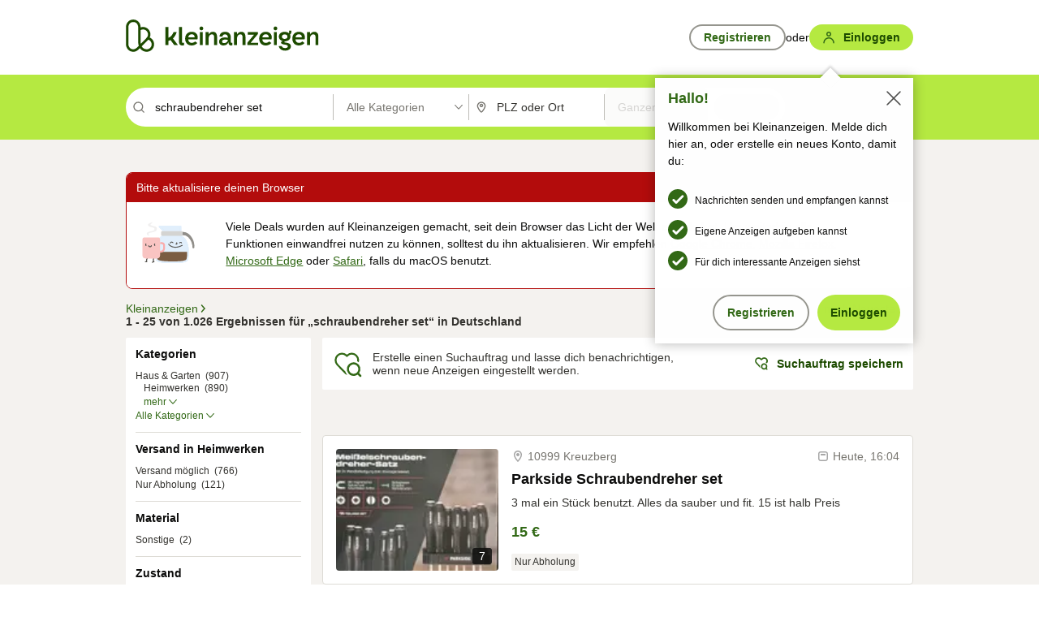

--- FILE ---
content_type: application/javascript
request_url: https://www.kleinanzeigen.de/r-3YL/7-w3G/2YVijk/38Cq/i3OVJGkfzVJh4p/LRJ3AEFcVA/C2VyJTYf/Kx0B
body_size: 170304
content:
(function(){if(typeof Array.prototype.entries!=='function'){Object.defineProperty(Array.prototype,'entries',{value:function(){var index=0;const array=this;return {next:function(){if(index<array.length){return {value:[index,array[index++]],done:false};}else{return {done:true};}},[Symbol.iterator]:function(){return this;}};},writable:true,configurable:true});}}());(function(){TW();L5U();mdU();var LJ=function(b5,xL){return b5!=xL;};var WO=function(dV,S7){return dV in S7;};var Dl=function(wn,F5){return wn[wO[R5]](F5);};var EJ=function(){return ["\x61\x70\x70\x6c\x79","\x66\x72\x6f\x6d\x43\x68\x61\x72\x43\x6f\x64\x65","\x53\x74\x72\x69\x6e\x67","\x63\x68\x61\x72\x43\x6f\x64\x65\x41\x74"];};var FO=function Ps(tO,kl){var P2=Ps;do{switch(tO){case rC:{return CM(vq,[vn]);}break;case Rd:{if(Xg(VS,sr[g5[Br]])){do{TJ()[sr[VS]]=Pg(rf(VS,l1))?function(){Cp=[];Ps.call(this,I,[sr]);return '';}:function(){var GO=sr[VS];var QH=TJ()[GO];return function(Rr,VL,AJ,ML){if(KO(arguments.length,Br)){return QH;}var t5=j5.call(null,GU,[Rr,tS,AJ,ML]);TJ()[GO]=function(){return t5;};return t5;};}();++VS;}while(Xg(VS,sr[g5[Br]]));}tO=KC;}break;case EU:{tO+=OR;return [[Ll,Ll,Ll,Ll,Ll,Ll,Ll,Ll,Ll,Ll,Ll,Ll,Ll],[Gf,hJ,M5,qn(qO),qn(N5),Z5,YH],[],[LS,bH,qn(CL)],[],[]];}break;case N:{var p1=kl[Jx];Dn=function(bl,zf,mr,lg){return Ps.apply(this,[dN,arguments]);};return hl(p1);}break;case bx:{tO+=O;while(Xg(TV,B5.length)){BM()[B5[TV]]=Pg(rf(TV,V7))?function(){return LV.apply(this,[vq,arguments]);}:function(){var nV=B5[TV];return function(V5,H7,DM,HS){var gL=jV.call(null,V5,H7,Pg([]),Pg(Pg(Ll)));BM()[nV]=function(){return gL;};return gL;};}();++TV;}}break;case CC:{if(PJ(FM,Br)){do{var FJ=Z2(rf(mJ(FM,bS),df[rf(df.length,Ll)]),DV.length);var Kl=Dl(vJ,FM);var b7=Dl(DV,FJ);vn+=CM(hN,[SJ(jr(K2(Kl),K2(b7)),jr(Kl,b7))]);FM--;}while(PJ(FM,Br));}tO=rC;}break;case GU:{tO=KC;f5=[l1,qn(kV),qn(Ll),Ll,M5,BL,qn(br),qn(CL),br,Is,Br,Is,M7,qn(Js),qO,qn(M5),kV,qn(VO),kV,qn(DH),BL,VO,qn(LS),br,M5,qn(Js),DH,qn(l1),R5,M5,Ll,Ll,qn(kV),M5,qn(m2),Ll,kV,qn(kV),kV,qn(Vf),qn(Ll),qn(qO),[Ll],qn(br),Br,qn(R5),WM,qn(YH),qn(CS),TM,Br,qn(Df),qn(kV),qn(Is),V7,qn(VO),DH,qn(l1),Is,qn(YH),Ll,Is,CL,qn(DH),qn(Is),qn(hJ),br,br,m2,qn(kV),Df,CL,qn(m2),qn(Df),Is,qn(kV),br,Is,WM,bH,qn(bH),qn(Q5),R5,qn(Yp),V7,bH,qn(CL),l1,qn(WM),Is,qn(br),Ll,qn(DH),Df,CL,qn(A1),J1,M5,M7,bH,qn(Ll),qn(R5),qn(BL),Js,qn(bH),qn(YH),qn(br),kV,qn(Is),R5,qn(Is),BL,qn(br),bH,qn(CL),qn(LS),hJ,qn(br),ZJ,qn(Df),qn(YH),qn(M5),qn(Df),Ll,WM,qn(CL),qO,Br,qn(M7),BL,qn(Df),l1,Br,qn(bH),qn(R5),qn(BL),qn(Df),DH,[Br],qn(Tf),In,qn(M5),LS,qn(LS),M7,qn(V7),l1,qn(M5),Is,bH,Br,Ll,Js,l1,qn(YH),qn(hJ),q1,qn(Df),qn(M5),YH,qn(Is),qn(DH),kV,BL,qn(DH),Ll,MV,qn(VJ),qn(YH),M5,YH,qn(l1),M7,Br,bH,qn(CL),R5,qn(qO),Df,br,qn(v5),I5,Br,qn(M5),kV,qn(A1),V7,l1,qn(kV),Br,M5,qn(LS),qn(R5),YH,qn(DH),DH,[Br],qn(hJ),l1,DH,qn(l1),br,qn(Df),qn(CS),vr,qn(Ll),qn(YH),qn(Df),qn(WM),DH,[Br],[Ll],Bg,LS,qn(LS),qn(B7),Gf,hJ,M5,qn(qO),qn(N5),Z5,YH,qn(dS),M7,qn(M7),qV,M5,R5,qn(Jl),fH,Df,qn(l1),l1,qn(Is),qn(zV),Yp,Gf,qn(R5),CL,qn(bH),qn(qO),kV,Ll,qn(YH),Is,qn(m2),qn(R5),DH,qn(l1),qn(l1),BL,qn(Df),sV,qn(J1),M5,qn(WM),M7,qn(Df),qn(m2),VO,qn(LS)];}break;case I:{var sr=kl[Jx];tO+=Az;var VS=Br;}break;case vc:{while(Xg(wl,j7[KS[Br]])){Op()[j7[wl]]=Pg(rf(wl,WM))?function(){ml=[];Ps.call(this,sj,[j7]);return '';}:function(){var TS=j7[wl];var dg=Op()[TS];return function(LM,DL,Tl,YL,cV){if(KO(arguments.length,Br)){return dg;}var YV=CM.apply(null,[Wc,[LM,Tf,RL,YL,cV]]);Op()[TS]=function(){return YV;};return YV;};}();++wl;}tO=KC;}break;case fN:{tO=jW;var cO=Br;if(Xg(cO,ZM.length)){do{var Z1=Dl(ZM,cO);var Wn=Dl(Nf.wD,HH++);lr+=CM(hN,[SJ(K2(SJ(Z1,Wn)),jr(Z1,Wn))]);cO++;}while(Xg(cO,ZM.length));}}break;case bU:{tO-=hE;for(var nJ=Br;Xg(nJ,hr.length);++nJ){ds()[hr[nJ]]=Pg(rf(nJ,M5))?function(){return LV.apply(this,[Uj,arguments]);}:function(){var R7=hr[nJ];return function(LL,Al){var Ur=Er.apply(null,[LL,Al]);ds()[R7]=function(){return Ur;};return Ur;};}();}}break;case jW:{tO=KC;return lr;}break;case hN:{sS=[[qn(br),BL,qn(Ll)],[WM,Br,qn(bH),qn(Es)]];tO=KC;}break;case Fj:{while(Xg(zg,tH[jS[Br]])){Jr()[tH[zg]]=Pg(rf(zg,bH))?function(){f5=[];Ps.call(this,O,[tH]);return '';}:function(){var IH=tH[zg];var kO=Jr()[IH];return function(T1,Tn,fV,r1,mM){if(KO(arguments.length,Br)){return kO;}var g2=WJ.apply(null,[gR,[T1,Tn,Bg,sV,mM]]);Jr()[IH]=function(){return g2;};return g2;};}();++zg;}tO+=cc;}break;case qU:{tO-=Rc;var FM=rf(vJ.length,Ll);}break;case UY:{var R1=kl[Jx];Nf=function(Dr,rr,C7){return Ps.apply(this,[TU,arguments]);};return ZO(R1);}break;case gj:{tO-=ZE;for(var n7=Br;Xg(n7,wg.length);n7++){var N2=Dl(wg,n7);var j1=Dl(Dn.OW,kJ++);W7+=CM(hN,[SJ(K2(SJ(N2,j1)),jr(N2,j1))]);}}break;case GN:{if(Xg(wz,CO.length)){do{j2()[CO[wz]]=Pg(rf(wz,BL))?function(){return LV.apply(this,[Dx,arguments]);}:function(){var dn=CO[wz];return function(QL,Eg,Y7,AH){var BV=Dn.apply(null,[R5,Pn,Y7,AH]);j2()[dn]=function(){return BV;};return BV;};}();++wz;}while(Xg(wz,CO.length));}tO=KC;}break;case Fd:{tO+=jC;return [qn(Ll),qn(Df),qn(qO),kV,R5,M5,Ll,Ll,qn(PL),DH,WM,qn(CL),M5,qn(kV),[I1],Is,bH,Ll,qn(BL),qn(kV),WM,qn(CL),Br,Ll,Js,Ll,Vg,qn(LS),l1,[Br],qn(dS),PM,qn(js),YO,qn(ZH),Jl,qn(M5),[Ll],qn(dS),PM,qn(PS),qn(cM),hH,l1,[Br],qn(js),cM,Br,PS,[LS],m2,qn(M5),qn(qV),TM,[Es],qn(qV),Br,qn(bH),pp,BL,qn(WM),qn(br),kV,qn(R5),qn(YO),cM,Br,PS,[LS],m2,qn(M5),qn(qV),TM,[Es],qn(vf),In,br,qn(l1),[M7],qn(TM),ff,l1,[Br],[Bn],qn(M5),[Ll],qn(dS),PM,[LS],m2,qn(M5),qn(qV),PM,M5,qn(El),CS,l1,[Br],[Bn],qn(M5),[Ll],qn(dS),PM,qn(dS),Br,qn(bH),hH,l1,[Br],qn(js),cM,Br,PS,[LS],m2,qn(M5),qn(qV),TM,[Es],qn(qV),Br,dS,qn(qV),Yn,[PL],qn(Yn),Br,Br,VJ,[Es],qn(qV),Br,dS,qn(rp),hJ,Br,VJ,[Es],qn(vf),[DH],qn(PL),qn(MV),pp,BL,qn(WM),qn(br),kV,qn(R5),qn(YO),ZJ,N5,[LS],m2,qn(M5),qn(qV),PM,M5,qn(pp),Xn,qn(js),YO,qn(ZH),PM,qn(Bg),l1,[Br],qn(dS),Jl,qn(YO),Ll,Jl,qn(nL),rp,qn(Df),qn(qO),qn(kf),rp,Ll,qn(Df),qn(M5),qn(BL),VO,qn(Jl),J1,PS,qn(Yn),zV,l1,[Br],qn(qV),Ll,Jl,qn(M5),[Ll],qn(dS),kf,ZJ,qn(Uf),In,[WM],kf,qn(ss),vf,Df,qn(pp),Uf,qn(v5),M7,DH,CL,qn(YH),qn(Df),VO,qn(qV),[DH],qn(cg),El,qn(RO),v5,qn(Vf),N5,qn(Is),M7,qn(Bn),ss,qn(M5),qn(Q5),Yp,qn(R5),Ll,qn(br),kV,Df,YH,qn(cn),Vg,qn(CS),M7,DH,CL,qn(YH),qn(Df),VO,qn(qV),Es,Ll,Ll,R5,YH,qn(M5),qn(LS),Yp,qn(R5),Ll,qn(br),kV,Df,YH,R5,Br,qn(VJ),l1,[Br],qn(qV),js,[qV],qn(Z5),Jl,qn(Is),qn(J1),Bg,qn(LS),qn(RS),ss,qn(PS),Xn,qn(LS),br,M5,qn(V7),ZJ,qn(pp),Yn,qn(Bn),qn(cM),hH,l1,[Br],qn(js),cM,Br,PS,[LS],m2,qn(M5),qn(qV),TM,[Es],qn(tr),Js,[Es],qn(RO),B7,Df,qn(pp),ZH,qn(f2),Bn,qn(TM),In,br,qn(l1),[M7],m2,Br,[IS],zV,br,qn(l1),[M7],qn(rS),m2,PS,qn(PL),Bn,qn(TM),TM,M7,BL,qn(br),qn(br),qn(sV),W1,qn(l1),[M7],m2,Br,[IS],q1,M7,BL,qn(br),qn(br),qn(sV),W1,qn(l1),[M7],qn(rS),m2,Vf,qn(d7),Bn,qn(TM),qV,qn(YH),qn(hJ),[Pn],qn(DH),kV,BL,LS,Br,[IS],vr,qn(YH),qn(hJ),[Pn],qn(DH),kV,BL,qn(kf),J1,W1,l1,[Br],qn(dS),qV,qn(vf),js,[qV],qn(Z5),Jl,qn(M5),[Ll],qn(dS),d7,DH,CL,qn(YH),qn(Df),VO,qn(qV),Es,Ll,Ll,R5,YH,qn(M5),qn(LS),Yp,qn(R5),Ll,qn(br),kV,Df,YH,qn(pp),js,qn(Xn),qV,qn(qV),[rS],W1,qn(cg),cg,M5,Is,qn(CL),qn(CL),kV,qn(VO),Ll,m2,qn(Is),[kM],qn(bH),PS,WM,qn(Ll),qn(CL),R5,qn(Df),qO,qn(R5),qn(VO),Ll,m2,qn(Is),[kM],qn(bH),t7,qn(YH),qn(M5),br,qn(DH),Ll,m2,qn(Is),[kM],[DS],Xn,qn(J1),Bg,qn(LS),RS,qn(M5),qn(Df),Is,Df,qn(LS),qn(vf),rp,Df,qn(pp),qn(m2),Br,Is,PM,[YO],qn(LS),qn(zV),zV,l1,[Br],qn(qV),js,[qV],qn(Z5),Jl,qn(M5),[Ll],qn(dS),PM,qn(J1),Bg,qn(LS),qn(RS),ss,ZJ,Br,qn(Bg),l1,[Br],qn(dS),rp,qn(t7),js,[qV],qn(cg),Uf,qn(kf),[br],Bs,qn(RO),Yn,qn(js),Br,js,qn(hH),[DH],qn(kf),ZH,YH,YH,Ll,qn(DH),kV,qn(br),Df,m2,qn(M5),qn(qV),EO,qn(PS),TM,qn(f2),Z5,qn(YO),Yn,qn(Bn),M7,DH,CL,qn(YH),qn(Df),VO,qn(qV),Yn,l1,qn(kV),qn(bH),DH,qn(l1),qn(Vg),vH,qn(B7),[DH],qn(Z5),R5,ZH,qn(f2),[nL],YO,qn(Uf),qV,qO,Br,qn(q1),Df,qn(vr),M7,PS,[Ll],qn(dS),ZH,qn(B7),cg,qn(Yn),qn(m2),Vg,m2,YH,CL,qn(Is),qn(bH),qn(BL),qn(El),m2,[rS],M7,qn(Bn),js,qn(Xn),cg,qn(cg),ZH,qn(js),PM,qn(PM),R5,Yn,hJ,qn(Bg),l1,[Br],qn(dS),Xn,qn(Vf),js,[qV],qn(Z5),Jl,qn(Is),qn(Df),Is,Df,qn(M5),[Ll],kV,qn(Is),[LS],qn(W1),qn(ZJ),js,Ll,R5,qn(YH),qn(WM),br,qn(YO),m2,Yn,VO,qn(br),qn(tr),N5,qn(qV),[tr],YO,qn(qV),cg,qn(Z5),PM,Br,[YO],qn(M5),[Ll],kV,qn(Is),[LS],qn(W1),qn(ZJ),Jl,qn(WM),m2,qn(R5),CL,qn(RL),m2,Yn,VO,qn(br),qn(tr),N5,M5,Br,Br,qn(ZJ),qn(PS),ZH,qn(YH),qn(VO),l1,qn(TM),Es,qn(f2),In,[WM],rS,qn(TM),vf,Df,qn(Uf),W1,l1,[Br],qn(dS),EO,qn(dS),Ll,Jl,Df,qn(Bg),l1,[Br],qn(dS),nL,qn(pp),Ll,Jl,Df,qn(Bg),l1,[Br],qn(dS),hH,qn(Z5),Ll,Jl,Df,qn(Is),[WM],vH,qn(I1),vf,Df,qn(Uf),W1,qn(vf),Tf,qn(In),ZH,qn(ZH),qn(bH),vf,l1,[Br],qn(qV),Ll,Jl,qn(M5),[Ll],qn(dS),PM,qn(WM),Ll,m2,m2,qn(PM),Br,M7,In,[WM],cn,qn(Gf),M7,DH,CL,qn(YH),qn(Df),VO,qn(qV),cg,qn(Df),l1,qn(Bn),Yp,qn(R5),YH,qn(YH),YH,[LS],qn(VJ),Bg,qn(N5),t7,qn(N5),Gf,qn(vH),Br,vH,qn(kf),kf,qn(kf),PL,qn(PL),TM,Df,qn(vr),Br,Br,M7,Z5,qn(pp),Br,pp,qn(EO),hJ,Br,v5,qn(Xn),Br,ZH,qn(B7),[tr],Bs,qn(t7),ZH,qn(js),qn(R5),Br,Df,Tf,qn(I1),N5,qn(dS),M7,In,[WM],Uf,qn(I5),ff,qn(Es),[DH],qn(ss),cg,qn(Xn),[DH],qn(ss),M7,DH,CL,qn(YH),qn(Df),VO,qn(qV),Yn,l1,qn(kV),qn(bH),DH,qn(l1),qn(Vg),Tf,qn(vf),M7,W1,l1,[Br],qn(dS),I5,qn(MV),js,qn(t7),Jl,qn(RS),qn(cg),js,qn(M5),DH,qn(bH),qn(Jl),m2,qn(m2),Jl,qn(WM),m2,qn(R5),CL,qn(RL),m2,qn(m2),rS,[Ll],qn(js),In,qn(d7),f2,M5,R5,qn(tr),hJ,Df,YH,qn(Vf),Br,vf,l1,[Br],qn(qV),YO,qn(ZH),Jl,qn(LS),qn(vf),js,qn(Xn),qV,qn(qV),qn(bH),vf,l1,[Br],[Bn],qn(M5),[Ll],qn(dS),PM,qn(WM),Ll,m2,qn(kf),v5,m2,YH,CL,qn(Is),qn(bH),qn(BL),qn(Vg),YO,qn(qV),Xn,qn(t7),[kr],[kr],PM,qn(Bg),l1,[Br],qn(dS),Gr,qn(rS),YO,qn(qV),cg,qn(Z5),Jl,qn(LS),l1,[Br],qn(dS),dS,qn(qV),B7,[dL],qn(ZH),PS,qn(N5),[br],js,qn(d7),W1,qn(Vf),YO,qn(Bg),qO,qn(WM),qn(v5),qV,qn(qV),Yn,qn(f2),M7,[Gf],qn(BL),Jl,qn(WM),m2,qn(R5),CL,qn(RL),qn(Ll),hJ,Br,d7,qn(vf),qV,[LS],qn(Z5),[br],qV,qn(zV),d7,qn(vf),[Yp],qn(In),vH,qn(Es),zV,qn(f2),Xn,qn(LS),br,M5,qn(V7),qn(I1),PS,[Ll],qn(dS),rp,qn(cn),Br,qn(bH),cn,qn(kV),CL,qn(YH),qn(Df),VO,qn(Jl),cM,Br,PS,qn(js),t7,qn(YO),qn(R5),Br,ZH,qn(B7),[tr],t7,qn(vH),qn(m2),Vg,Br,Df,VJ,qn(VJ),CL,br,qn(Jl),Is,VJ,PL,qn(PS),[tS],qn(Vg),t7,qn(kf),v5,Br,Df,VJ,qn(VJ),CL,br,qn(t7),YH,qV,qn(WM),qn(R5),M5,qn(qV),Br,vf,l1,[Br],[Bn],qn(kV),qn(qV),qn(BL),js,qn(M5),DH,qn(bH),qn(Jl),m2,Xn,qn(Xn),ZH,qn(ZH),PS,qn(N5),PM,qn(PM),R5,qn(bH),vf,l1,[Br],[Bn],qn(kV),qn(qV),qn(BL),Jl,qn(WM),m2,qn(R5),CL,qn(RL),m2,Xn,qn(Xn),ZH,qn(ZH),PS,qn(N5),[kr],VO,W1,qn(PS),[tS],qn(Vg),t7,qn(YO),YH,qV,qn(WM),qn(R5),M5,qn(qV),Br,vf,l1,[Br],[Bn],qn(LS),qn(f2),Xn,qn(LS),br,M5,qn(V7),qn(ss),PS,qn(Xn),ZH,qn(cn),vf,qn(Vg),PM,qn(PM),R5,qn(bH),vf,l1,[Br],[Bn],qn(M5),[Ll],qn(dS),dS,qn(qV),qn(BL),Jl,qn(WM),m2,qn(R5),CL,qn(RL),m2,Xn,qn(Xn),ZH,qn(ZH),PS,qn(N5),[kr],PM,qn(sV),qn(In),hH,qn(vf),[Yp],qn(vf),PM,qn(Is),[WM],B7,qn(PL),fH,qn(B7),js,qn(WM),Ll,m2,qn(vH),qn(m2),Vg,m2,YH,CL,qn(Is),qn(bH),qn(BL),qn(El),m2,[rS],CS,l1,[Br],qn(qV),js,qn(Xn),qV,qn(ZH),Jl,qn(LS),l1,[Br],qn(dS),Bs,qn(vH),Ll,Jl,qn(M5),[Ll],qn(dS),dS,qn(M5),M7,qn(CH),kf,qn(Vg),Br,vf,l1,[Br],qn(qV),Vg,qn(cg),El,qn(qV),Jl,qn(kV),qn(qV),js,[qV],qn(cg),El,qn(qV),[kr],PM,qn(br),[Ll],qn(dS),B7,qn(Bn),Bn,qn(Yp),Yp,qn(TM),qV,qn(WM),qn(R5),M5,qn(qV),vH,qn(El),El,qn(qV),VO,Yn,qn(vH),Ll,PM,Br,qn(PM),PM,qn(Bg),l1,[Br],qn(dS),CS,qn(Bn),js,[qV],qn(Z5),[br],dS,qn(v5),qn(cM),[FL],qn(VO),q1,qn(DH),VO,Df,qn(Jl),J1,PS,[Ll],qn(dS),qV,l1,[Br],qn(qV),[kH],[vr],qn(BL),El,DH,qn(DH),qn(Df),M7,qn(Ll),qn(br),YH,qn(Is),qn(kf),[I5],v5,qn(kf),[f2],dS,qn(M5),M7,qn(CH),I5,[Xn],I5,Q5,M5,qn(M5),[M7],qn(Jl),ZH,m2,qn(rp),B7,br,BL,qn(kV),qn(bH),R5,LS,qn(nL),Jl,R5,qn(Is),Br,qn(YH),YH,qn(Is),qn(kf),Is,M7,[Gf],qn(BL),B7,WM,qn(Df),R5,qn(bH),qn(Is),l1,qn(l1),qn(Ll),qn(Uf),[I5],v5,qn(kf),Jl,[vr],qn(BL),Jl,qn(WM),m2,qn(R5),CL,qn(RL),[I5],RO,qn(qV),[f2],ZH,qn(fH),PS,[Ll],kV,qn(YH),qn(LS),br,M5,qn(V7),qn(W1),Z5,qn(Is),[RO],qn(bH),f2,br,qn(Ll),qn(M5),[kM],cn,Br,qn(Bg),M5,R5,qn(YO),Vg,qn(PS),[Js],qn(ff),RO,qn(El),cg,qn(PS),[Yp],qn(I1),CS,qn(fH),Br,qn(M7),[br],B7,qn(Bn),ss,qn(PS),Es,Ll,Is,qn(Is),Df,qn(BL),DH,qn(l1),qn(I1),[Gf],cg,qn(f2),[br],RL,qn(f2),Yp,qn(PS),cg,qn(Yn),cg,qn(Z5),M7,[Gf],cn,qn(js),Jl,[vr],cn,qn(f2),Br,Br,TM,qn(vH),N5,WM,qn(Ll),BL,qn(br),YH,Is,qn(V7),qn(I1),PS,[Ll],qn(dS),RL,CL,Br,qn(Js),qn(R5),qn(vf),qn(BL),js,qn(M5),DH,qn(bH),qn(Jl),[I5],ss,qn(PS),[Js],qn(In),Z5,qn(PS),kf,qn(qO),M5,BL,qn(PS),ss,qn(PS),v5,[bM],ss,qn(PS),[Yp],qn(CS),I1,Is,Is,qn(qO),qn(kf),ZH,qn(R5),qn(vf),qn(BL),Jl,qn(WM),m2,qn(R5),CL,qn(RL),[I5],ss,qn(PS),[Js],qn(In),Jl,[vr],qn(BL),[FL],qn(VO),q1,qn(DH),VO,Df,qn(Jl),[I5],v5,qn(kf),[f2],dS,qn(v5),qn(cM),B7,WM,qn(Df),R5,qn(bH),qn(Is),l1,qn(l1),qn(Ll),qn(Uf),m2,cg,qn(PS),[Yp],qn(CS),I1,qn(PS),Es,YH,m2,qn(R5),qn(l1),DH,qn(VO),YH,qn(SL),TM,qn(LS),Df,br,bH,[bH],qn(qV),Vg,qn(PS),[Yp],qn(vf),PM,[NO],qn(El),rS,[Ll],qn(js),[I5],ss,qn(PS),[Js],qn(vf),Br,Tf,qn(PS),TM,Ll,V7,R5,qn(YH),bH,qn(js),qn(BL),rS,[Ll],qn(js),m2,cg,qn(PS),[Yp],qn(vf),M7,TM,qn(v5),qn(cM),El,DH,qn(DH),qn(Df),M7,qn(Ll),qn(br),YH,qn(Is),qn(kf),J1,In,[WM],El,qn(PL),W1,qn(Vf),js,[qV],qn(Z5),M7,[Gf],qn(BL),js,Ll,R5,qn(YH),qn(WM),br,qn(YO),[I5],PL,qn(Yn),qV,[LS],qn(Z5),Jl,[vr],qV,qn(v5),ss,qn(PS),[PS],qn(PL),qn(MV),B7,WM,qn(Df),R5,qn(bH),qn(Is),l1,qn(l1),qn(Ll),qn(Uf),ZJ,qn(ZJ),[FL],qn(br),V7,qn(bH),Is,qn(CL),qn(Uf),m2,PS,qn(Yn),[Yp],qn(I1),Br,Br,TM,qn(vH),N5,WM,qn(Ll),BL,qn(br),YH,Is,qn(V7),qn(I1),PS,[Ll],kV,qn(YH),qn(LS),br,M5,qn(V7),qn(W1),zV,qn(Yn),[Yp],qn(In),f2,br,qn(Ll),qn(M5),qn(W1),W1,qn(PS),[PS],ZJ,Br,qn(kr),Jl,qn(WM),m2,qn(R5),CL,qn(RL),[I5],PL,qn(Yn),qV,[LS],qn(Tf),Br,Df,qV,qn(v5),qn(cM),B7,WM,qn(Df),R5,qn(bH),qn(Is),l1,qn(l1),qn(Ll),qn(Uf),m2,cg,qn(PS),[Js],qn(ff),[kf],cg,qn(PS),[Yp],qn(I1),PL,qn(Yn),[Yp],qn(vf),PM,Br,Br,qn(Bg),l1,[Br],qn(dS),Tf,qn(PS),js,qn(Xn),qV,qn(ZH),[br],kf,qn(ss),Yn,qn(hH),[Js],qn(f2),Uf,qn(v5),PS,qn(qV),In,br,qn(l1),[M7],qn(Bg),m2,qn(CL),qn(Yp),[Gf],dS,qn(Is),[RO],kV,Br,Br,v5,qn(kf),ZH,[Ll],qn(dS),Jl,qn(hH),Es,Ll,Is,qn(Is),Df,qn(BL),DH,qn(l1),[PM],qn(Vf),qn(m2),Jl,qn(WM),m2,qn(R5),CL,qn(RL),[I5],ss,qn(Tf),Br,dS,qn(qV),In,br,qn(l1),[M7],qn(hH),hH,[Ll],qn(Xn),Br,Df,YO,qn(hH),[Js],qn(ff),qn(cM),rS,[Ll],qn(js),m2,qV,qn(hH),[Yp],qn(I1),cg,qn(Is),[RO],qn(bH),TM,qn(PS),js,qn(Xn),qV,qn(ZH),R5,qn(m2),Jl,qn(WM),m2,qn(R5),CL,qn(RL),[I5],Yn,qn(hH),[Js],qn(In),rp,Br,qn(tS),rS,[Ll],qn(js),qn(Ll),hJ,Br,ss,qn(Tf),Br,Df,YO,qn(hH),[Js],qn(ff),[kf],qV,qn(hH),[Yp],qn(I1),[nL],vr,I5,qn(M5),qn(br),qn(RS),[Xn],RO,Js,qn(R5),qn(kf),ZH,br,qn(l1),[M7],qn(Jl),hH,br,qn(m2),qO,[Wr],rS,Df,qn(R5),Is,qn(kV),qn(YH),Ll,qn(kf),B7,qn(B7),Is,qn(YH),M5,N5,qn(N5),qn(M5),YH,qn(Is),cn,[ZJ],qn(Uf),Is,Br,R5,hH,qn(Yn),In,[WM],Bs,qn(RO),W1,qn(Vf),qV,qn(Uf),Xn,qn(qV),In,br,qn(l1),[M7],qn(qV),qV,qn(hH),[Yp],qn(vf),M7,[Gf],qn(BL),Jl,qn(WM),m2,qn(R5),CL,qn(RL),[I5],RO,qn(B7),qV,[LS],qn(Z5),ZH,[Ll],qn(dS),Jl,qn(hH),[Js],qn(ff),[kf],qV,qn(hH),[Yp],qn(I1),RO,qn(B7),[Yp],qn(In),qV,qn(hH),Es,Ll,Is,qn(Is),Df,qn(BL),DH,qn(l1),[PM],qn(Vf),hH,qn(Yn),In,[WM],ZH,qn(CS),RO,qn(B7),[Yp],qn(CS),PS,[Ll],qn(dS),ZH,qn(I1),I1,qn(In),[PS],qn(PL),qn(Bg),YO,qn(Bg),J1,qn(qV),hH,qn(kV),qO,Df,qn(M5),CL,qn(PL),DH,WM,qn(CL),qn(CL),qn(RS),CS,qn(In),Xn,qn(LS),br,M5,qn(V7),qn(cg),qV,qn(hH),[ff],qn(PS),PS,qn(qV),[ff],qn(ss),SL,qn(WM),qn(PS),qn(m2),rS,[Ll],qn(js),qn(Ll),hJ,Br,Yn,qn(hH),[Js],qn(vf),Br,Df,YO,qn(hH),[Js],qn(ff),qn(cM),js,qn(M5),DH,qn(bH),qn(Jl),m2,qV,qn(hH),[Yp],qn(I1),cg,qn(Is),[RO],qn(Is),R5,qV,qn(hH),Es,Ll,Is,qn(Is),Df,qn(BL),DH,qn(l1),[PM],qn(Vf),hH,qn(vH),VO,d7,qn(d7),qn(M7),YO,qn(hH),[Js],qn(ff),[kf],qV,qn(hH),[Yp],qn(I1),[nL],vr,I5,qn(M5),qn(br),qn(RS),[Xn],vH,br,qn(l1),[M7],qn(Jl),Jl,qn(kV),qO,Df,qn(M5),CL,qn(PM),ZH,m2,[Wr],B7,kV,qn(dS),Bs,qn(kV),CL,qn(YH),qn(Df),VO,qn(Jl),Is,R5,qV,qn(hH),Es,Ll,Is,qn(Is),Df,qn(BL),DH,qn(l1),[PM],qn(Vf),hH,qn(vH),PM,qn(Bg),l1,[Br],qn(dS),d7,qn(ff),js,qn(t7),[br],Jl,qn(Yn),vf,qn(Is),qn(Df),Is,[cg],qn(zV),N5,qn(J1),qn(W1),tr,RS,qn(Uf),qn(m2),qn(VO),ZH,YH,qn(dS),PM,qn(dS),Br,Df,YO,qn(hH),Yn,qn(Df),DH,qn(VO),YH,qn(hJ),SL,qn(WM),[hL],qn(I1),CS,qn(vr),R5,BL,qn(M7),ZH,YH,qn(dS),PM,qn(dS),Br,Df,YO,qn(hH),[cM],[hL],qn(zV),W1,qn(v5),qV,qn(hH),TM,YH,qO,qn(l1),kV,qn(PL),SL,qn(WM),[hL],qn(ss),I1,qn(vr),R5,Xn,[BL],qn(kf),Uf,YH,qn(Df),qn(br),qn(Vf),YO,qn(ZH),PM,qn(Bg),l1,[Br],qn(dS),TM,qn(W1),js,qn(t7),[br],Jl,qn(Yn),PS,qn(qV),Yn,WM,qn(Df),R5,qn(bH),qn(Is),l1,[bH],qO,Br,qn(Ll),Df,qn(Uf),PS,qn(hH),qV,[LS],qn(ss),qn(cM),js,Ll,R5,qn(YH),qn(WM),br,qn(YO),m2,f2,Ll,Is,qn(Is),l1,qn(l1),qn(kf),Jl,qn(hH),[Yp],qn(In),Xn,qn(qV),Yn,WM,qn(Df),R5,qn(bH),qn(Is),l1,[bH],qn(v5),Yn,br,qn(Bg),l1,[Br],qn(dS),YO,qn(Uf),js,qn(t7),Jl,qn(Is),[BL],qn(Es),Q5,RS,qn(Is),qn(Df),Is,[cg],qn(zV),qn(ZJ),rS,qn(R5),Br,YH,qn(Jl),kr,qn(RS),qn(v5),Xn,qn(qV),f2,M5,R5,qn(tr),hJ,Df,YH,qn(Vf),ff,qn(SL),Xn,qn(WM),Ll,m2,qn(YO),R5,[d7],hH,qn(kV),qO,qn(qO),l1,qn(js),qn(Is),l1,qn(Is),PM,qn(Bg),l1,[Br],qn(dS),fH,qn(PL),js,qn(t7),Jl,[vr],js,qn(t7),[br],Jl,qn(Yn),PS,qn(J1),sV,qn(ZJ),qn(Yp),[Gf],YO,qn(ZH),ZH,[Ll],qn(dS),Jl,qn(hH),[tr],js,qn(t7),M7,[Gf],qn(BL),hH,l1,[Br],qn(js),cM,Br,PS,[LS],m2,qn(M5),qn(qV),PM,qn(qV),[ff],qn(t7),ZH,[Ll],qn(dS),PM,qn(cg),[Gf],qn(Is),Xn,m2,[qJ],js,qn(qV),vf,qn(Is),M5,qn(Is),kV,qn(WM),qn(Tf),Br,[br],kf,qn(ss),qn(V7),bH,qn(YH),Uf,qn(v5),zV,l1,[Br],qn(dS),Jl,qn(YO),Ll,Jl,qn(LS),M5,R5,qn(YO),DH,qn(V7),Br,N5,qn(zV),f2,qn(qV),vf,qn(Is),M5,qn(Is),kV,qn(WM),qn(tr),qn(M7),Vf,qn(R5),qn(vf),vH,qn(B7),[tr],js,qn(Xn),cg,qn(Z5),Br,ZH,[Ll],qn(dS),Jl,qn(hH),Xn,qn(LS),br,M5,qn(V7),qn(ss),PS,qn(J1),m2,qn(CL),qn(v5),qV,qn(hH),[PS],qn(ss),qn(hJ),V7,qn(YH),qV,qn(PS),PS,[Ll],qn(dS),Jl,qn(hH),Xn,qn(LS),br,M5,qn(V7),qn(ss),cg,qn(Is),[RO],qn(bH),qV,qn(hH),[PS],qn(ss),qn(hJ),l1,qn(bH),qV,br,qn(Uf),PS,[Ll],qn(dS),dS,qn(Vf),[ff],qn(PS),v5,l1,Br,qn(br),[Ll],kV,qn(kV),qn(M5),DH,qn(bH),qn(N5),Is,Z5,Br,qn(Bg),l1,[Br],qn(dS),q1,qn(J1),Ll,Jl,qn(M5),[Ll],kV,qn(YH),qn(LS),br,M5,qn(V7),qn(W1),Z5,qn(Is),[RO],qn(bH),f2,br,qn(Ll),qn(M5),[kM],cn,Br,qn(br),[Ll],qn(dS),nL,qn(t7),[DH],qn(ss),ff,qn(f2),Vg,qn(B7),N5,qn(Es),qn(m2),B7,[PL],qn(rS),m2,[rS],I1,qn(f2),PS,WM,qn(Ll),qn(CL),R5,qn(Df),qO,qn(R5),qn(VO),Ll,m2,qn(Is),[kM],[DS],Vg,qn(B7),Z5,qn(f2),qn(m2),B7,[PL],qn(rS),m2,[rS],Tf,qn(cn),PS,WM,qn(Ll),qn(CL),R5,qn(Df),qO,qn(R5),qn(VO),Ll,m2,qn(Is),[kM],[DS],cn,qn(t7),Es,YH,m2,qn(R5),qn(bH),qn(br),ZJ,qn(W1),DH,WM,qn(CL),qn(ss),zV,qn(vf),Z5,qn(f2),Vf,qn(Vf),qn(m2),I5,Q5,M5,qn(M5),[M7],qn(CS),d7,[Br],qn(js),Is,R5,cg,qn(PS),In,m2,qn(CS),Q5,M5,qn(M5),[M7],qn(CS),d7,[Br],qn(v5),zV,l1,[Br],qn(qV),js,qn(t7),[br],Jl,qn(Yn),qn(cM),hH,l1,[Br],qn(js),cM,Br,PS,[LS],m2,qn(M5),qn(qV),PM,qn(dS),Br,dS,qn(qV),Yn,[PL],qn(PS),PS,[Ll],qn(cn),Br,pp,qn(js),Br,Df,YO,qn(Yn),Br,Br,Z5,R5,Br,qn(tS),I5,Q5,M5,qn(M5),[M7],qn(CS),d7,[Br],qn(js),[I5],qn(LS),YO,qn(hH),Es,YH,m2,qn(R5),qn(bH),qn(br),ZJ,qn(W1),DH,WM,qn(CL),Bg,Br,qn(m2),qn(hH),Vf,qn(kV),WM,qn(CL),qn(Z5),Br,PM,qn(pp),cg,qn(PS),Tf,qn(WM),VO,qn(Is),qn(fH),zV,l1,[Br],[Bn],qn(M5),[Ll],qn(dS),d7,DH,CL,qn(YH),qn(Df),VO,qn(qV),kf,qn(qO),l1,qn(Bn),Yp,qn(R5),YH,qn(YH),YH,[LS],qn(VJ),Bg,qn(ff),V7,DH,CL,qn(YH),qn(Df),VO,qn(qV),kf,qn(qO),l1,qn(Bn),Yp,qn(R5),YH,qn(YH),YH,[LS],qn(VJ),Bg,qn(vf),js,qn(Xn),f2,qn(In),VO,qn(M7),js,qn(qV),v5,Br,VO,Df,qn(R5),YH,qn(YH),qn(V7),Br,qn(Yp),ff,qn(f2),N5,qn(vf),js,qn(Xn),Vf,qn(Vf),qn(m2),I5,Q5,M5,qn(M5),[M7],qn(CS),d7,[Br],qn(js),Is,Br,R5,Xn,qn(qV),[DH],qn(ss),M7,DH,CL,qn(YH),qn(Df),VO,qn(qV),Yn,l1,qn(kV),qn(bH),DH,qn(l1),qn(Vg),N5,qn(cg),R5,Xn,M5,qn(pp),cg,qn(PS),TM,VJ,qn(YH),qn(VO),l1,qn(TM),zV,l1,[Br],[Bn],qn(M5),[Ll],kV,qn(hJ),Br,Df,VJ,qn(VJ),CL,br,qn(N5),N5,M5,Br,qn(pp),J1,qn(MV),rS,qn(YO),[DH],qn(Z5),R5,N5,qn(vf),rS,qn(YO),[DH],qn(cg),PS,qn(PS),qn(bH),vf,l1,[Br],qn(qV),Ll,Jl,qn(M5),[Ll],qn(dS),PM,qn(WM),Ll,m2,m2,qn(PM),Br,R5,cg,qn(PS),DH,RO,BL,qn(br),qn(br),qn(sV),W1,qn(l1),[M7],qn(Yn),In,qn(js),cg,qn(PS),TM,M7,BL,qn(br),qn(br),qn(PL),zV,l1,[Br],qn(qV),js,qn(Xn),qV,qn(qV),Uf,[mO],qn(Vf),Jl,qn(YH),qn(Is),[RO],kV,Br,Br,CS,qn(El),Br,Df,B7,qn(CS),DH,[RL],qn(Z5),M7,In,[WM],B7,qn(Bn),[nL],Gr,qn(rS),t7,qn(t7),js,qn(Xn),qV,qn(qV),Uf,qn(Uf),El,qn(qV),R5,Vg,qn(Vf),M7,PS,[Ll],qn(dS),kf,qn(PS),In,m2,qn(CS),Q5,M5,qn(M5),[M7],qn(CS),d7,[Br],qn(qV),YO,qn(ZH),VJ,Yp,qn(ff),ff,qn(TM),[ff],qn(js),Ll,YH,qV,qn(WM),qn(R5),M5,qn(qV),Br,vf,l1,[Br],[Bn],qn(M5),[Ll],qn(dS),PM,qn(qV),[PS],qn(PL),Yn,qn(qV),Xn,qn(LS),br,M5,qn(V7),qn(W1),ff,qn(TM),[ff],qn(js),Ll,[kr],PM,qn(pp),J1,qn(MV),N5,qn(cg),R5,[s5],Vf,qn(Vf),qn(m2),I5,Q5,M5,qn(M5),[M7],qn(rS),Is,R5,[s5],ZH,qn(ZH),qn(bH),vf,l1,[Br],qn(qV),Ll,Jl,qn(M5),[Ll],qn(dS),PM,qn(WM),Ll,m2,m2,qn(PM),Br,R5,[s5],qn(m2),Jl,qn(YH),qn(hJ),[Pn],qn(kf),m2,qn(bH),vf,l1,[Br],qn(qV),Ll,Jl,qn(M5),[Ll],qn(js),cg,Js,qn(kV),CL,qn(YH),qn(Df),VO,qn(PM),ff,Q5,M5,qn(M5),[M7],qn(LS),qn(In),kr,qn(PM),Br,R5,cg,qn(PS),Vg,qn(BL),Js,qn(BL),qn(Es),zV,l1,[Br],qn(qV),js,qn(t7),[br],Jl,qn(Yn),M7,DH,CL,qn(YH),qn(Df),VO,qn(js),js,qn(t7),R5,cg,qn(ss),Q5,Df,qn(Yp),W1,M5,R5,qn(YO),dS,[WM],dS,qn(dS),ZH,YH,qn(dS),Jl,qn(ZH),Z5,qn(PS),Uf,YH,qn(Df),qn(br),qn(Vf),qV,qn(kf),M7,PS,[Ll],qn(dS),kf,qn(PS),hH,qn(kV),VO,qn(VO),kV,Ll,qn(qO),qn(Vg),Ll,R5,N5,l1,[Br],qn(dS),PM,qn(js),Ll,Jl,qn(LS),M5,R5,qn(YO),DH,I1,qn(PS),vf,qn(Is),M5,qn(Is),kV,qn(WM),qn(tr),qn(M7),[br],dS,qn(v5),ss,qn(PS),Uf,qn(Ll),Ll,qn(Xn),Ll,M7,[Gf],qV,qn(dS),ZH,YH,qn(dS),Jl,qn(ZH),ZH,[Ll],qn(dS),PM,qn(qV),Xn,qn(LS),br,M5,qn(V7),qn(ss),v5,qn(Uf),Xn,qn(qV),[PS],qn(ss),qn(hJ),V7,qn(YH),Xn,M5,qn(br),[Ll],qn(dS),PM,qn(qV),[PS],qn(ss),qn(hJ),l1,qn(bH),Xn,M5,Br,qn(pp),cg,qn(PS),Xn,qn(LS),br,M5,qn(V7),qO,qn(Es),VO,qn(Yp),vf,qn(Z5),[DH],qn(ss),vf,qn(ZJ),[PL],qn(f2),Gf,qn(vf),qV,qn(kV),qO,qn(qO),l1,qn(N5),CS,l1,[Br],[Bn],[vr],js,qn(WM),Ll,m2,qn(kf),Uf,Df,qn(kV),VO,qn(cg),qn(kV),qn(bH),[d7],[ff],qn(PS),qn(kV),qn(bH),[d7],kf,qn(qO),M5,BL,qn(PS),PS,qn(WM),Ll,m2,qn(kf),v5,[bM],cg,qn(Is),[RO],qn(bH),[d7],[PS],qn(ss),qn(hJ),V7,qn(YH),[d7],Es,Ll,Is,qn(Is),Df,qn(BL),DH,qn(l1),[PM],qn(Vf),[d7],[Js],qn(ff),qn(cM),js,qn(M5),DH,qn(bH),qn(Jl),m2,[d7],[Yp],qn(I1),cg,qn(Is),[RO],qn(bH),Xn,[BL],qn(kf),f2,M5,R5,qn(tr),hJ,Df,YH,qn(Vf),W1,qn(I1),R5,qn(br),rp,qn(t7),Vg,M5,R5,qn(YO),dS,[WM],Jl,qn(Jl),ZH,YH,qn(dS),PM,qn(WM),Ll,m2,qn(YO),qn(Is),Jl,qn(Jl),[I5],Yn,qn(hH),Yn,YH,qn(Is),VO,qn(v5),TM,qn(js),CL,qn(Is),qn(R5),Br,ZH,qn(B7),[tr],js,qn(WM),Ll,m2,qn(vH),qV,qn(ZH),qn(R5),Br,qn(YH),Xn,m2,[qJ],R5,vH,qn(hH),kf,qn(Is),qn(R5),qn(BL),Df,qn(Vg),M5,qn(CL),Br,qn(R5),Br,Df,js,qn(WM),Ll,m2,qn(ZJ),Bg,qn(LS),qn(RS),cg,qn(Is),[RO],qn(Is),PM,qn(pp),vH,Ll,qn(YH),Ll,qn(Es),CS,l1,[Br],qn(qV),Ll,Jl,qn(Is),qn(WM),Ll,m2,qn(kf),[PS],qn(ss),qn(hJ),l1,br,In,[WM],PM,qn(PS),PS,[BL],qn(ZJ),qn(W1),tr,qn(d7),Yn,WM,qn(Df),R5,qn(bH),qn(Is),l1,[bH],qn(TM),[Gf],qn(BL),Jl,qn(WM),m2,qn(R5),CL,qn(RL),[I5],PS,qn(qV),qV,[LS],qn(Z5),[f2],PM,qn(qV),[Yp],qn(CS),PS,[Ll],qn(dS),PM,qn(WM),Ll,m2,qn(kf),hH,bH,qn(LS),br,VO,qn(pp),f2,YH,m2,qn(R5),qn(l1),DH,qn(VO),YH,qn(SL),TM,qn(LS),Df,br,bH,[bH],qn(vr),CS,l1,[Br],[Bn],[vr],js,qn(WM),Ll,m2,qn(kf),[PS],qn(Z5),[f2],PM,qn(cg),In,[WM],Jl,qn(Yn),PS,qn(WM),Ll,m2,qn(f2),W1,l1,[Br],qn(dS),kf,qn(Vg),Vg,qn(cg),Uf,qn(kf),Jl,qn(M5),[Ll],qn(dS),B7,qn(TM),qV,[LS],qn(ss),[kf],Yn,qn(TM),[Yp],qn(I1),PS,qn(Xn),qV,qn(hH),[ff],qn(PS),ss,qn(cg),Uf,qn(Xn),Br,Df,YO,qn(hH),[Js],qn(ff),qn(cM),js,qn(M5),DH,qn(bH),qn(Jl),m2,qV,qn(hH),[Yp],qn(I1),cg,qn(Is),[RO],qn(Is),R5,qn(br),Br,cn,l1,qn(Bg),M5,R5,qn(YO),dS,[WM],dS,qn(v5),PS,[BL],qn(kf),vf,qn(Is),M5,qn(Is),kV,qn(WM),qn(In),bH,m2,TM,qn(Gf),qn(Ll),qn(kV),br,qn(qO),Br,B7,qn(kf),[br],ZH,qn(CS),PS,[BL],qn(ZJ),DH,qn(VO),qn(v5),Yn,qn(Bn),CS,qn(In),Yn,WM,qn(Df),R5,qn(bH),qn(Is),l1,[bH],qn(TM),[Gf],qn(BL),rS,qn(R5),Br,YH,qn(Jl),[I5],CS,qn(In),qV,qn(Df),Is,[cg],qn(N5),ZH,[Ll],qn(dS),kf,qn(Vg),qn(BL),El,M5,qn(m2),qn(Uf),Is,M7,[Gf],B7,qn(In),qV,qn(Df),Is,[cg],qn(ff),Ll,PS,qn(WM),Ll,m2,qn(kf),Uf,Df,qn(kV),VO,qn(cn),[br],RL,qn(f2),RO,qn(B7),[tr],B7,qn(Vg),qn(m2),B7,qn(Df),DH,qn(VO),YH,qn(hJ),SL,qn(WM),qn(B7),Is,R5,PS,qn(PL),RO,qn(B7),[tr],B7,qn(Vg),qn(m2),hH,R5,YH,qn(kV),[W1],qn(B7),Is,M7,[Gf],cn,qn(Bs),Br,Vg,qn(N5),Jl,[vr],js,qn(WM),Ll,m2,qn(kf),Uf,Df,qn(kV),VO,qn(N5),tr,qn(In),Yn,qn(Df),DH,qn(VO),YH,qn(hJ),SL,qn(WM),qn(N5),ZH,[Ll],qn(dS),[Sr],M7,[Gf],js,qn(WM),Ll,m2,qn(kf),Uf,Df,qn(kV),VO,qn(N5),tr,qn(In),[cM],qn(N5),ZH,[Ll],qn(dS),kf,qn(Vg),B7,qn(In),[cM],qn(N5),PM,[NO],qn(kf),ZH,qn(R5),qn(vf),cn,qn(js),Jl,[vr],js,qn(WM),Ll,m2,qn(kf),Uf,Df,qn(kV),VO,qn(N5),tr,qn(In),Yn,qn(Df),DH,qn(VO),YH,qn(hJ),SL,qn(WM),qn(N5),ZH,[Ll],qn(dS),[Sr],PM,[NO],VJ,[vr],qn(Is),Uf,qn(N5),[f2],dS,qn(M5),M7,qn(CH),I5,[Xn],Jl,qn(Df),Is,qn(nL),rp,Ll,qn(DH),DH,qn(l1),CL,qn(CL),M5,BL,qn(PM),CH,qn(qO),br,qn(WM),Is,BL,qn(Ll),qn(PM),El,qn(Df),DH,qn(VO),YH,qn(Xn),Bs,R5,qn(Jl),qV,R5,YH,qn(kV),br,Br,kV,qn(CH),Is,M7,[Gf],js,qn(WM),Ll,m2,qn(kf),Uf,Df,qn(kV),VO,qn(N5),tr,qn(In),[cM],qn(N5),ZH,[Ll],qn(dS),kf,qn(Vg),B7,qn(In),[cM],qn(N5),PM,Br,Br,Br,qn(pp),Yn,Ll,V7,R5,qn(YH),bH,qn(N5),CS,l1,[Br],qn(qV),js,qn(Xn),qV,qn(ZH),Jl,qn(LS),M5,R5,qn(YO),dS,[WM],kf,qn(ss),PS,[BL],qn(kf),vf,qn(Is),M5,qn(Is),kV,qn(WM),qn(In),bH,m2,I1,qn(ff),qn(Ll),qn(kV),br,qn(qO),Br,f2,qn(Z5),[br],dS,qn(v5),PS,[BL],qn(ZJ),m2,qn(CL),qn(Yp),[Gf],qV,qn(Vf),qV,qn(Df),Is,[cg],qn(ff),Ll,PS,qn(WM),Ll,m2,qn(kf),Uf,Df,qn(kV),VO,qn(rS),Br,ZH,qn(B7),[tr],qV,qn(Uf),qn(m2),hH,R5,YH,qn(kV),[W1],qn(B7),Is,qn(R5),Br,dS,qn(WM),Ll,m2,qn(kf),Uf,Df,qn(kV),VO,qn(N5),RO,qn(Vf),[cM],qn(N5),[br],ZH,qn(CS),v5,qn(TM),ff,V7,qn(kV),qn(bH),m2,M7,Br,qn(Js),qn(El),Br,Df,qn(BL),Vf,V7,qn(kV),qn(bH),m2,qn(ZH),[I5],PS,CL,Br,qn(tS),B7,WM,qn(Ll),BL,qn(br),YH,Is,qn(V7),qn(El),[I5],PS,qn(t7),qn(R5),Br,El,qn(In),qV,qn(Df),Is,[cg],qn(ff),Ll,Yn,qn(js),Br,js,qn(Es),Ll,CS,qn(In),[cM],qn(Vg),Br,Df,B7,qn(CS),v5,Is,qn(M5),Br,qn(El),M7,In,[WM],B7,qn(Bn),CS,qn(I1),I1,qn(In),Yn,WM,qn(Df),R5,qn(bH),qn(Is),l1,[bH],qn(vr),B7,Df,qn(Uf),PS,[Ll],qn(dS),B7,qn(TM),qV,[LS],qn(ss),PS,qn(Xn),Yn,qn(TM),[Yp],qn(I1),Yn,qn(qV),Vg,qn(I1),qn(Bg),js,qn(WM),Ll,m2,qn(kf),[Js],qn(ff),qn(cM),js,qn(M5),DH,qn(bH),qn(Jl),m2,[d7],[ff],qn(PS),CS,qn(In),[cM],qn(PS),hH,qn(vH),VO,N5,qn(WM),Ll,m2,qn(kf),Yn,WM,qn(Df),R5,qn(bH),qn(Is),l1,qn(l1),qn(Vg),cg,qn(f2),PM,qn(pp),PS,WM,qn(Df),R5,qn(bH),qn(Is),l1,qn(l1),qn(W1),CS,l1,[Br],qn(qV),js,qn(Xn),qV,qn(ZH),Jl,[vr],qn(BL),Jl,qn(WM),m2,qn(R5),CL,qn(RL),[I5],PS,qn(qV),qV,[LS],qn(Z5),[f2],PM,qn(qV),[Yp],qn(CS),PS,[Ll],qn(js),Vf,V7,qn(kV),qn(bH),m2,qn(ZH),[I5],PS,qn(qV),qV,[LS],Bg,Br,qn(tS),B7,WM,qn(Ll),BL,qn(br),YH,Is,qn(V7),qn(El),[I5],PS,qn(qV),qV,[LS],qn(PL),Yn,qn(WM),Ll,m2,qn(kf),[ff],qn(PS),PS,qn(qV),[Yp],qn(tr),qn(ZJ),rS,[Ll],qn(js),[I5],PS,qn(qV),qV,[LS],qn(PL),qn(Bg),js,qn(WM),Ll,m2,qn(kf),hH,bH,qn(LS),br,qn(d7),PS,qn(WM),Ll,m2,qn(kf),[Yp],qn(I1),PS,qn(qV),[Yp],qn(In),[d7],[Js],qn(ff),qn(cM),rS,[Ll],qn(js),m2,[d7],[ff],qn(PS),qn(cM),El,M5,qn(m2),qn(Uf),Is,VO,qn(ZJ),js,Ll,R5,qn(YH),qn(WM),br,qn(YO),[I5],PS,qn(qV),qV,[LS],qn(Tf),Br,js,qn(js),Br,Df,js,qn(WM),Ll,m2,qn(kf),[ff],qn(PS),Yn,qn(ZH),R5,hH,kV,qn(pp),N5,R5,YH,qn(YH),m2,qn(br),qn(fH),CS,l1,[Br],[Bn],qn(LS),M5,R5,qn(YO),dS,[WM],Jl,qn(Yn),PS,[BL],qn(kf),vf,qn(Is),M5,qn(Is),kV,qn(WM),qn(In),bH,m2,PS,qn(vr),qn(Ll),qn(kV),br,qn(qO),Br,kf,qn(ZH),[br],kf,qn(ss),PS,[BL],qn(ZJ),Bg,qn(LS),qn(Yp),[Gf],Vg,qn(PS),[cM],qn(PL),Br,Br,PS,qn(t7),ZH,[Ll],qn(dS),PM,qn(WM),Ll,m2,qn(kf),Yn,WM,qn(Df),R5,qn(bH),qn(Is),l1,qn(l1),qn(Vg),Vg,qn(PS),Yn,WM,qn(Df),R5,qn(bH),qn(Is),l1,[bH],qn(Uf),cg,qn(PS),TM,YH,qO,qn(l1),kV,qn(PL),SL,qn(WM),qn(N5),R5,ff,qn(W1),Vg,qn(Z5),R5,hH,kV,Br,qn(pp),PS,qn(Df),DH,qn(VO),YH,qn(fH),CS,l1,[Br],[Bn],qn(LS),M5,R5,qn(YO),dS,[WM],Jl,qn(Yn),PS,[BL],qn(kf),vf,qn(Is),M5,qn(Is),kV,qn(WM),qn(In),bH,m2,PS,qn(vr),qn(Ll),qn(kV),br,qn(qO),Br,kf,qn(ZH),[br],kf,qn(ss),PS,[BL],qn(ZJ),Bg,qn(LS),qn(Yp),[Gf],Vg,qn(PS),qV,qn(Df),Is,[cg],qn(PL),Br,Br,PS,qn(t7),[br],dS,qn(v5),ss,qn(PS),Yn,WM,qn(Df),R5,qn(bH),qn(Is),l1,[bH],qn(TM),[Gf],qn(BL),Jl,qn(WM),m2,qn(R5),CL,qn(RL),[I5],v5,qn(Vf),qV,[LS],qn(Z5),[br],Bs,qn(RO),v5,qn(Vf),[Yp],qn(CS),ZJ,qn(W1),Vg,qn(Z5),PM,qn(br),[Ll],qn(dS),Bs,qO,Br,qn(M5),qn(WM),m2,qn(R5),CL,qn(CH),dS,qn(M5),M7,qn(CH),I5,[Xn],vH,R5,Br,qn(Is),Df,qn(BL),br,qn(js),El,qn(Df),DH,qn(VO),YH,qn(Xn),B7,DH,Br,qn(l1),CL,R5,bH,qn(Jl),Is,PM,qn(pp),f2,Ll,Is,qn(Is),Df,qn(BL),DH,qn(l1),qn(WM),V7,qn(bH),Is,qn(CL),qn(I1),CS,l1,[Br],qn(qV),js,[qV],qn(Z5),Jl,qn(M5),[Ll],qn(dS),PM,qn(WM),Ll,m2,qn(kf),Es,Ll,Is,qn(Is),Df,qn(BL),DH,qn(l1),qn(ss),vf,qn(M7),br,qn(l1),[M7],qn(f2),Js,qn(PL),js,qn(t7),R5,qV,qn(kV),qO,Df,qn(M5),CL,qn(PL),DH,WM,qn(CL),qn(W1),f2,qn(qV),Uf,qn(M5),DH,qn(bH),qn(ss),SL,qn(WM),qn(zV),W1,ZJ,qn(pp),qn(m2),js,qn(M5),DH,qn(bH),qn(Jl),[I5],PS,qn(WM),Ll,m2,qn(kf),[Js],qn(vf),Br,Df,js,qn(WM),Ll,m2,qn(kf),[Yp],qn(I1),cg,qn(Is),[RO],qn(Is),R5,hH,kV,Br,qn(pp),cg,ZJ,qn(Bg),l1,[Br],qn(dS),kf,qn(Vg),js,qn(Xn),qV,qn(ZH),Jl,qn(rp),qV,Is,qn(M5),Br,qn(d7),Br,Yn,m2,Br,qn(m2),qn(vr),Es,qn(qV),vf,qn(Is),M5,qn(Is),kV,qn(WM),qn(Tf),qn(R5),Br,Df,YO,qn(Yn),PS,qn(qV),vf,qn(Is),M5,qn(Is),kV,qn(WM),qn(Tf),M7,W1,M5,R5,qn(YO),dS,[WM],kf,qn(ss),qn(kV),qn(bH),Uf,qn(v5),[nL],q1,v5,Br,qn(VO),ZJ,qn(pp),YO,qn(ZH),M7,I1,qn(zV),Es,qn(PS),I1,qn(N5),Br,qn(Df),kf,qn(DH),m2,qn(CL),qn(RS),PS,qn(J1),m2,qn(CL),qn(Yp),PS,[Ll],qn(dS),dS,l1,qn(Bg),l1,[Br],qn(dS),dS,qn(qV),js,[qV],qn(cg),Uf,[mO],qn(Vg),Yn,qn(f2),Jl,qn(Is),qn(Df),Is,Df,qn(YH),[WM],RL,qn(f2),PS,qn(J1),qO,qn(WM),qn(Yn),cg,qn(f2),R5,PS,qn(PL),f2,qn(vH),Xn,qn(LS),br,M5,qn(V7),ZJ,[YO],qn(M5),[Ll],qn(dS),EO,qn(Is),qn(BL),qn(YH),qn(hH),kf,qn(Vg),js,qn(t7),PM,qn(CL),qn(vH),[PS],qn(PL),TM,qn(YO),In,qn(N5),VO,VJ,[RL],qn(PS),[tS],qn(Vg),In,qn(N5),YH,qV,qn(WM),qn(R5),M5,qn(qV),qV,qn(Uf),El,qn(qV),PM,qn(Bg),l1,[Br],qn(dS),Bs,qn(vH),js,qn(t7),Jl,qn(M5),[Ll],qn(dS),qV,l1,[Br],qn(qV),Ll,[br],Jl,qn(Yn),PS,qn(WM),Ll,m2,qn(vH),cg,qn(ss),Bn,VO,qn(br),qO,qn(CL),qn(CL),M5,BL,qn(Ll),qn(f2),PS,[Ll],qn(dS),dS,qn(M5),M7,qn(CH),Gf,[RL],qn(Vg),Br,vf,l1,[Br],qn(qV),vH,qn(El),Vg,qn(Vf),[br],B7,qn(Bn),PS,qn(qV),TM,l1,Br,qn(bH),kV,qn(pp),YO,qn(qV),cg,qn(Z5),M7,W1,l1,[Br],qn(dS),RL,qn(cn),js,qn(t7),Jl,qn(kV),qn(qV),cg,qn(Yn),El,qn(El),Vg,qn(Vg),ZH,qn(ZH),PS,qn(PS),qn(m2),js,qn(M5),DH,qn(bH),qn(Jl),m2,Xn,qn(t7),PM,qn(Bg),l1,[Br],qn(dS),El,qn(In),js,qn(t7),Jl,qn(kV),qn(qV),cg,qn(Yn),El,qn(El),Vg,qn(Vg),ZH,qn(ZH),PS,qn(PS),qn(m2),Jl,qn(WM),m2,qn(R5),CL,qn(RL),m2,Xn,qn(t7),PM,qn(CL),qn(cn),dS,qn(Is),[RO],qn(Is),[kr],PM,Br,qn(qO),qn(Ll),qn(br),WM,qn(Ll),Br,qn(M5),qn(Df),VO,qn(PS),zV,l1,[Br],qn(qV),Ll,[br],PM,qn(PS),RO,qn(vH),YO,qn(YO),Ll,YH,Tf,qn(WM),VO,qn(Is),qn(El),Br,vf,l1,[Br],qn(dS),PM,qn(js),qV,qn(kf),[br],ZH,qn(fH),PS,[Ll],qn(dS),Jl,qn(YO),Ll,YH,ZH,qn(YH),qn(VO),l1,qn(Xn),Br,vf,l1,[Br],[Bn],qn(LS),M5,R5,qn(YO),DH,Br,qn(M7),YO,bH,qn(qO),br,qn(VO),YH,qn(Vf),js,qn(qV),Uf,Df,qn(kV),VO,qn(cg),PS,qn(qV),[ff],qn(t7),Jl,qn(ZJ),qn(Df),M7,qn(qO),qn(kf),V7,m2,f2,[Ll],qn(dS),ZH,qn(CS),v5,qn(Vf),Uf,qn(Ll),R5,Df,qn(Ll),qn(ZJ),qn(W1),tr,qn(v5),Xn,qn(qV),qV,qn(hH),kV,CS,qn(Vg),Xn,qn(qV),[ff],qn(PS),qn(M5),qn(CL),N5,l1,[Br],qn(qV),Ll,[br],PM,qn(PS),RO,qn(vH),YO,qn(YO),Ll,YH,Tf,qn(WM),VO,qn(Is),qn(El),Br,vf,l1,[Br],qn(dS),PM,qn(js),Ll,[br],dS,qn(Uf),Vg,[dL],qn(ZH),PS,qn(PS),Vf,qn(Vf),N5,qn(N5),vH,qn(vH),Z5,qn(Z5),hH,qn(hH),YO,qn(YO),cn,qn(cn),f2,qn(f2),In,qn(In),B7,qn(B7),t7,qn(t7),Es,qn(Es),J1,qn(J1),js,qn(js),RS,qn(VO),PS,[Ll],qn(dS),Jl,qn(YO),Ll,YH,ZH,qn(YH),qn(VO),l1,qn(Xn),Br,vf,l1,[Br],[Bn],qn(LS),M5,R5,qn(YO),DH,Br,qn(M7),YO,bH,qn(qO),br,qn(VO),YH,qn(Vf),js,qn(qV),Uf,Df,qn(kV),VO,qn(cg),PS,qn(qV),[ff],qn(t7),Jl,qn(ZJ),qn(Df),M7,qn(qO),qn(kf),V7,m2,f2,[Ll],qn(dS),RL,qn(f2),zV,l1,[Br],qn(qV),Ll,Jl,[vr],qn(Is),Is,qn(BL),B7,WM,qn(Ll),Br,qn(M5),qn(Df),[R5],qn(js),vH,YH,qn(dS),dS,qn(kV),[js],qn(ZH),Br,ZH,[Ll],qn(dS),dS,Is,qn(M5),Br,qn(v5),In,[WM],PM,qn(PS),v5,qn(kV),[js],qn(hH),Yn,WM,qn(Ll),Br,qn(M5),qn(Df),[R5],qn(Uf),qV,qn(Yn),PS,qn(qV),PS,Ll,Br,qn(Ll),qn(Df),VO,qn(br),kV,qn(VO),qn(VO),I5,qn(M5),qn(br),qn(cg),cg,qn(ss),PS,qn(qV),hH,Df,Br,qn(cg),PS,[Ll],qn(DH),Bg,qn(qV),bH,kV,Br,Br,ss,qn(PL),qn(l1),m2,W1,qn(ff),qn(qO),l1,qn(M7),bH,M5,qn(kV),YH,qn(BL),Xn,qn(qV),qV,[LS],Bg,Br,qn(tS),js,Is,qn(M5),Br,qn(YO),In,RS,qn(pp),Yn,qn(Bn),zV,l1,[Br],qn(qV),Ll,Jl,qn(M5),[Ll],qn(qV),cg,qn(Bn),RO,qn(vH),YO,qn(YO),Ll,YH,Tf,qn(WM),VO,qn(Is),qn(El),Br,vf,l1,[Br],qn(dS),PM,qn(js),Ll,Jl,qn(M5),[Ll],qn(dS),Jl,qn(YO),Ll,YH,ZH,qn(YH),qn(VO),l1,qn(Xn),Br,vf,l1,[Br],[Bn],qn(LS),M5,R5,qn(YO),DH,Br,qn(M7),YO,bH,qn(qO),br,qn(VO),YH,qn(Vf),js,qn(qV),Uf,Df,qn(kV),VO,qn(cg),PS,qn(qV),[ff],qn(t7),Jl,qn(ZJ),qn(Df),M7,qn(qO),qn(kf),V7,m2,d7,qn(R5),qn(vf),qn(BL),rp,qn(Df),qn(qO),kV,qn(v5),PL,qn(Df),M5,BL,[jM],qn(Tf),vH,YH,qn(dS),dS,qn(kV),[js],qn(ZH),Jl,qn(Is),qn(qV),[ff],qn(PS),qn(br),M5,ff,V7,qn(kV),qn(bH),m2,M7,qn(br),[Ll],qn(dS),PM,qn(qV),TM,Ll,V7,R5,qn(YH),bH,qn(js),qn(BL),rS,[Ll],qn(js),m2,Uf,Is,qn(M5),Br,qn(El),M7,ss,qn(Df),M7,qn(qO),qn(kf),M7,CL,f2,[Ll],qn(dS),PM,qn(qV),TM,Ll,V7,R5,qn(YH),bH,qn(js),qn(BL),rS,[Ll],qn(js),m2,Uf,qn(kV),[js],qn(hH),vH,qn(Df),qn(qO),kV,qn(v5),PL,qn(Df),M5,BL,[jM],qn(TM),cg,qn(Df),l1,qn(CS),q1,qn(Df),Ll,qn(SL),zV,BL,qn(Df),qn(R5),Ll,M5,qn(SL),br,br,M5,qn(V7),qO,qn(t7),TM,qn(cg),Vf,V7,qn(VO),kV,qn(m2),l1,qn(pp),m2,qn(m2),t7,Df,qn(kV),Is,R5,qn(Is),qn(El),m2,qn(m2),Tf,VO,qn(l1),YH,Ll,br,qn(l1),qn(Df),VO,Ll,qn(R5),qn(kV),qn(El),m2,qn(m2),Vf,Is,br,qn(BL),qn(M5),qO,Br,qn(pp),m2,qn(m2),t7,Df,qn(br),Ll,Is,qn(YO),m2,qn(m2),dS,qn(bH),qn(br),DH,qn(qO),M5,R5,qn(YH),qn(t7),m2,qn(m2),dS,qn(bH),qn(br),DH,qn(qO),M5,R5,qn(YH),qn(Bg),l1,kV,Ll,qn(m2),BL,qn(Ll),qn(js),m2,qn(m2),rp,qn(Js),qn(cM),d7,qn(M5),Br,qn(VJ),l1,kV,Ll,qn(m2),BL,qn(Ll),qn(js),m2,qn(m2),RL,qn(CL),CL,qn(B7),qn(Df),qn(M7),m2,qn(m2),hH,l1,qn(M5),Br,qn(VJ),l1,kV,Ll,qn(m2),BL,qn(Ll),qn(Yp),MV,m2,Ll,qn(Jl),In,qn(vr),Br,M7,ss,qn(Df),M7,qn(qO),qn(kf),DH,Is,zV,qn(Df),M7,qn(qO),qn(El),El,M5,qn(m2),qn(Uf),ZJ,f2,[Ll],qn(dS),PM,qn(qV),kf,Ll,qn(YH),Ll,qn(Xn),Ll,PM,Br,qn(PM),R5,Xn,qn(t7),[kr],Br,Br,YH,TM,l1,Br,qn(bH),kV,[CS],qn(pp),Vg,qn(CS),zV,l1,[Br],qn(qV),Ll,Jl,qn(M5),[Ll],qn(dS),B7,qn(TM),TM,l1,Br,qn(bH),kV,[CS],qn(pp),Uf,qn(v5),zV,l1,[Br],qn(qV),Ll,[br],PM,qn(PS),vf,Df,qn(pp),qV,qn(Yn),vf,Df,qn(Uf),cg,qn(Df),Is,Df,qn(YH),[WM],kf,qn(ss),[nL],d7,Bg,Br,kV,qn(V7),l1,qn(kV),Br,M5,qn(W1),Q5,kV,CL,qn(LS),M7,qn(t7),CL,qn(bH),bH,qn(Is),YH,cg,qn(Df),l1,qn(v5),CS,qn(Ll),BL,qn(l1),DH,qn(bH),qn(js),qn(BL),RL,qn(M7),qn(R5),YH,YH,qn(YO),Is,R5,Uf,qn(v5),ss,qn(PS),cg,qn(Df),l1,qn(d7),TM,qn(bH),qn(l1),M5,YH,qn(m2),BL,qn(Ll),qn(qV),qn(BL),Yn,qn(M7),qn(R5),YH,YH,DH,YH,Ll,qn(R5),DH,qn(qO),qn(CL),DH,qn(kV),[I1],qn(DH),m2,YH,qn(CL),M5,qn(cn),Is,M7,cg,qn(PS),vf,qn(YH),qn(VO),M5,qn(m2),br,R5,qn(f2),W1,qn(PS),cg,qn(Df),l1,[vH],qV,qn(Vf),[cn],qn(M5),qn(VO),M5,qn(m2),br,R5,kV,qn(CL),qn(M7),qn(R5),YH,YH,qn(SL),R5,qV,qn(kV),[I1],qn(f2),W1,qn(PS),cg,qn(Df),l1,[vH],qV,qn(Vf),[cn],qn(kV),qn(kV),[I1],kV,qn(CL),qn(M7),qn(R5),YH,YH,qn(SL),PM,qn(Uf),In,[WM],Bs,qn(RO),[nL],d7,Bg,Br,kV,qn(V7),l1,qn(kV),Br,M5,qn(W1),Q5,kV,CL,qn(LS),M7,qn(t7),CL,qn(bH),bH,qn(Is),YH,cg,qn(Df),l1,qn(v5),CS,qn(Ll),BL,qn(l1),DH,qn(bH),qn(js),qn(BL),RL,qn(M7),qn(R5),YH,YH,qn(N5),qn(V7),Is,R5,Vg,qn(CS),RO,qn(B7),cg,qn(Df),l1,qn(d7),TM,qn(bH),qn(l1),M5,YH,qn(m2),BL,qn(Ll),qn(qV),qn(BL),Yn,qn(M7),qn(R5),YH,YH,DH,YH,Ll,qn(R5),DH,qn(qO),qn(CL),DH,qn(kV),[I1],qn(DH),m2,YH,qn(CL),M5,qn(cn),Is,M7,PS,qn(Yn),vf,qn(YH),qn(VO),M5,qn(m2),br,R5,qn(Vf),CL,Yn,qn(B7),cg,qn(Df),l1,[vH],B7,qn(In),[cn],qn(M5),qn(VO),M5,qn(m2),br,R5,kV,qn(CL),qn(M7),qn(R5),YH,YH,qn(SL),R5,qV,qn(kV),[I1],qn(Vf),CL,Yn,qn(B7),cg,qn(Df),l1,[vH],B7,qn(In),[cn],qn(kV),qn(kV),[I1],kV,qn(CL),qn(M7),qn(R5),YH,YH,qn(SL),PM,Br,qn(Bg),R5,YH,qn(kV),br,Br,kV,Df,qn(M5),[Ll],kV,qn(Js),M5,YH,qn(A1),l1,M5,qn(m2),br,R5,qn(f2),N5,qn(qV),Xn,qn(VO),M5,qn(m2),br,R5,m2,Br,qn(qO),Is,qn(M5),Br,qn(Vf),In,M5,YH,qn(SL),DH,[I1],qn(f2),N5,qn(qV),hH,qn(kV),[I1],m2,Br,qn(qO),Is,qn(M5),Br,qn(Vf),In,M5,YH,qn(El),Bn,l1,M5,qn(m2),br,R5,qn(f2),f2,qn(hH),Xn,qn(VO),M5,qn(m2),br,R5,qn(Vf),YO,Br,qn(qO),Is,qn(M5),Br,qn(Vf),In,M5,YH,qn(El),RS,DH,[I1],qn(f2),f2,qn(hH),hH,qn(kV),[I1],qn(Vf),YO,Br,qn(qO),Is,qn(M5),Br,VO,Br,Br,qn(pp),Xn,qn(qV),[ff],qn(PS),qn(Is),qn(m2),Bn,[RL],qn(PS),TM,br,Br,qn(hH),TM,qO,qn(B7),Ll,R5,Uf,qn(qV),Ll,vr,qn(vr),YH,Yn,qn(Df),DH,qn(VO),YH,qn(Vf),Br,vf,l1,[Br],qn(qV),Ll,Jl,qn(M5),[Ll],qn(DH),Df,RS,qn(PM),Br,M7,ss,qn(Df),M7,qn(qO),qn(kf),VJ,bH,f2,[Ll],qn(dS),El,qn(PL),PS,qn(qV),kf,qn(qO),M5,BL,qn(Xn),SL,qn(M7),qn(br),qn(BL),Vf,qn(d7),zV,l1,[Br],[Bn],[vr],J1,v5,Br,qn(VO),ZJ,qn(t7),In,m2,qn(RO),v5,Br,qn(VO),ZJ,qn(pp),js,qn(t7),Br,ZH,[Ll],qn(dS),PM,M5,qn(RL),PS,qn(Yp),PL,qn(N5),rp,Br,qn(VJ),l1,[Br],qn(qV),js,qn(Xn),qV,qn(ZH),[br],kf,[PM],qn(d7),Br,PS,qn(Yn),d7,Is,qn(M5),Br,qn(RO),qn(ZJ),rp,qn(Is),qn(m2),Ll,Ll,R5,YH,qn(M5),qn(Ll),qn(Uf),qn(Ll),hJ,PS,[LS],m2,qn(M5),qn(qV),TM,[Es],qn(qV),Br,dS,qn(J1),qn(CL),[Es],qn(vf),In,br,qn(l1),[M7],qn(LS),A1,Br,qn(CL),qn(J1),qn(cg),Q5,Br,zV,br,qn(l1),[M7],qn(rS),In,qn(Yp),[Gf],qV,Is,qn(M5),Br,qn(t7),hJ,ss,qn(Z5),[br],dS,[mO],[dL],qn(f2),Q5,Df,qn(v5),PS,qn(PL),qn(hJ),l1,qn(bH),Vf,qn(d7),qn(hJ),V7,m2,cg,qn(Df),Is,Df,[vr],B7,qn(CS),qn(LS),Vg,qn(ss),ss,qn(PS),[tr],js,qn(t7),Br,YH,[ff],qn(Xn),bH,kV,Br,Br,Yn,qn(ZH),Jl,[vr],ff,DH,CL,qn(YH),qn(Df),VO,qn(js),Vg,qn(Z5),qn(CL),hJ,Br,ss,qn(Z5),ZH,[Ll],qn(TM),ss,qn(PL),qn(hJ),V7,js,[NO],qn(kf),qV,M5,R5,qn(YO),DH,qn(sV),Is,In,qn(PL),qn(LS),qV,qn(v5),CS,qn(In),[tr],Vg,qn(Z5),Br,YH,[PS],qn(Z5),qn(R5),Br,Df,cn,qn(vH),Uf,YH,qn(Df),qn(br),qn(Vf),qV,qn(Vf),Xn,qn(LS),br,M5,qn(V7),qn(Z5),R5,ZH,qn(vH),vf,qn(Is),M5,qn(Is),kV,qn(WM),qn(vH),hJ,Br,Yn,qn(ZH),M7,ss,qn(PL),qn(hJ),l1,qn(Is),M7,Uf,[YO],qn(l1),qn(d7),qn(hJ),l1,qn(bH),El,qn(RO),PS,M5,qn(Bg),R5,YH,qn(kV),br,Br,kV,Df,qn(Is),qn(Df),Is,Df,[vr],qn(Is),Uf,qn(Vg),Br,Xn,Is,qn(M5),Br,qn(t7),hJ,ss,qn(PS),hH,[Ll],qn(Xn),Br,Df,cg,qn(Bn),ss,qn(PS),hH,[Ll],qn(qV),Ll,R5,SL,DH,CL,qn(YH),qn(Df),VO,qn(js),cg,qn(f2),qn(CL),hJ,Br,Bn,qn(f2),Br,ZH,[Ll],l1,qn(Bg),R5,YH,qn(kV),br,Br,kV,Df,[vr],hH,qn(El),[f2],Bs,qO,Br,qn(br),[Ll],qn(dS),RL,CL,Br,qn(RL),PS,qn(TM),SL,qn(PL),rp,Br,qn(VJ),l1,[Br],qn(qV),js,qn(Xn),qV,qn(ZH),Jl,[vr],js,qn(t7),Jl,[vr],qn(BL),pp,Ll,qn(Df),qn(M5),YH,qn(Is),qn(kf),cM,Br,PS,[LS],m2,qn(M5),qn(qV),PM,qn(t7),ZH,[Ll],qn(dS),kf,qn(Vg),js,qn(Xn),qV,qn(ZH),M7,In,[WM],dS,qn(v5),M7,DH,CL,qn(YH),qn(Df),VO,qn(qV),[DH],qn(PS),qV,qn(YH),qn(hJ),[Pn],qn(cg),[tr],js,qn(t7),YH,kf,qn(Is),qn(R5),qn(BL),Df,qn(Vg),V7,qn(WM),Ll,bH,qn(CL),M7,PS,[Ll],qn(js),tr,DH,CL,qn(YH),qn(Df),VO,qn(Jl),[I5],v5,qn(Xn),Br,dS,qn(qV),Yn,[PL],qn(js),Br,Df,qV,qn(v5),PS,qn(qV),Yn,[PL],qn(hH),Vf,qn(kV),WM,qn(CL),qn(Z5),R5,qn(m2),W1,Js,l1,qn(dS),[I5],v5,qO,Br,qn(tS),v5,M7,l1,qn(Jl),[I5],v5,qn(d7),Df,v5,Br,qn(VO),ZJ,qn(t7),f2,WM,qn(R5),qn(Df),qn(kf),js,qn(t7),VO,qn(ZJ),A1,v5,qn(br),qO,qn(CL),qn(CL),M5,BL,qn(Ll),qn(pp),[I5],v5,qO,Br,qn(cn),d7,qn(Es),Bg,qn(YH),cM,Js,DH,qn(TM),qn(RS),kf,BL,qn(js),Bg,qn(YH),qn(Df),hH,qn(t7),YH,qV,qn(ZH),qn(Ll),qn(M5),qn(Ll),Bg,qn(YH),M5,zV,qn(br),WM,R5,qn(br),qn(Ll),qn(In),VJ,Df,v5,Br,qn(VO),ZJ,qn(RL),br,qn(Ll),qV,qn(l1),qO,Ll,qn(js),qV,qn(kf),VJ,PL,qn(Vg),js,qn(Xn),qV,qn(ZH),VO,Z5,qn(Is),[RO],cn,Br,qn(RL),PS,qn(TM),SL,qn(PL),rp,Br,qn(VJ),l1,[Br],qn(qV),Ll,Jl,qn(Is),qn(WM),m2,qn(R5),CL,qn(CH),dS,qn(M5),M7,qn(CH),vr,I5,qn(M5),qn(br),qn(RS),[Xn],ff,I5,CL,qn(LS),br,qn(R5),qn(YH),qn(hH),B7,DH,Br,qn(l1),CL,R5,bH,qn(PM),PM,qn(YH),qn(Bs),hH,Ll,qO,Ll,qn(Df),R5,qn(M7),VO,Ll,qn(R5),qn(kV),qn(kf),dS,Ll,qn(Ll),qn(B7),Z5,br,qn(l1),kV,qn(VO),Ll,m2,qn(Is),qn(kf),ZH,YH,YH,Ll,qn(DH),kV,qn(br),Df,qn(PS),fH,M7,qn(I5),I5,qn(dS),Bs,R5,qn(qO),Ll,kV,qn(Jl),PM,qn(YH),qn(Bs),Uf,R5,qn(kf),ZH,br,qn(l1),kV,qn(VO),Ll,m2,qn(Is),qn(cg),qn(WM),dS,Ll,qn(Ll),qn(B7),vr,VO,Br,qn(VO),ZJ,qn(nL),Bs,qn(kV),CL,qn(YH),qn(Df),VO,qn(Ll),qn(rp),cn,CL,qn(Df),Ll,qn(PM),Xn,qn(Is),LS,qn(VO),qn(kf),B7,qn(B7),In,qn(CL),[Es],qn(vf),In,br,qn(l1),[M7],qn(LS),qn(Yn),Ll,qn(M5),cn,[ZJ],qn(Es),qn(WM),Is,PM,qn(RL),Ll,R5,N5,qn(zV),d7,qn(VO),qn(W1),tr,qn(v5),vH,qn(Es),d7,qn(VO),qn(I1),CS,qn(v5),Z5,qn(W1),f2,qn(cn),Ll,R5,hH,qn(TM),WM,I5,BL,qn(CL),qn(vf),VJ,MV,DH,qn(l1),qn(VO),LS,bH,qn(CL),qn(A1),zV,R5,qn(YH),qn(WM),DH,qn(js),Ll,YH,[tS],qn(Ll),qn(LS),q1,bH,[bH],YH,qn(t7),Ll,YH,qV,qn(br),bH,qn(CL),qn(br),LS,qn(Ll),qn(M5),qn(cg),YO,qn(cg),qn(LS),qV,qn(M5),M7,qn(CH),Bn,MV,DH,qn(l1),qn(Z5),YH,qV,qn(YH),qn(hJ),[Pn],qn(Tf),Ll,R5,cn,qn(Z5),v5,qn(kV),[js],qn(qV),f2,qn(ff),Z5,qn(t7),B7,bH,qn(V7),kV,YH,qn(ZH),In,qn(I1),Z5,qn(t7),Es,Ll,VO,qn(kV),qn(BL),Df,qn(ZJ),ZJ,CL,Df,R5,Is,qn(cn),B7,qn(Gf),Z5,qn(t7),N5,qn(Is),VO,qn(qO),DH,qn(VJ),VO,qn(kV),qn(Yp),CS,qn(Ll),qn(br),M7,qn(R5),Br,qn(kV),M5,qn(br),VJ,qn(cn),t7,qn(N5),[JM],qn(cg),Es,qn(I5),[JM],qO,qn(vH),J1,qn(CL),Z5,qn(t7),Uf,qn(bH),qn(br),DH,qn(qO),M5,R5,qn(YH),qn(B7),js,qn(In),Z5,qn(t7),vH,qn(Df),qn(qO),kV,qn(v5),PL,qn(Df),M5,BL,qn(Xn),RS,qn(l1),Z5,qn(t7),TM,l1,Br,qn(sV),l1,kV,Ll,qn(m2),BL,qn(Ll),qn(Uf),Xn,qn(qV),TM,Ll,V7,R5,qn(YH),bH,qn(js),qn(BL),rS,[Ll],qn(js),m2,Bs,qn(Is),qn(Ll),qn(cg),Z5,qn(YO),El,bH,qn(V7),kV,YH,qn(In),I1,ZJ,Br,qn(qO),Is,qn(M5),Br,qn(Vf),Xn,BL,qn(Vf),Es,qn(hH),Vf,qn(br),qn(ff),Vg,qn(t7),Vf,qn(br),M7,qn(cg),ss,qn(Es),f2,M5,qn(TM),tr,LS,Br,qn(qO),Is,qn(M5),Br,qn(Vf),Z5,qn(YH),qn(zV),TM,qn(B7),Uf,qn(M5),l1,qn(N5),fH,qn(Z5),ZH,qn(Js),qn(ff),vf,qn(js),Yn,LS,qn(Z5),M7,qn(RS),hH,qn(bH),qn(RO),br,qn(J1),ZH,qn(Js),R5,qn(I1),CS,qn(N5),In,M5,YH,qn(In),cg,m2,qn(PM),M7,ss,qn(Df),M7,qn(qO),qn(kf),VO,bH,YH,zV,qn(Df),M7,qn(qO),qn(El),El,M5,qn(m2),qn(Uf),ZJ,f2,[Ll],qn(dS),PM,qn(qV),kf,Ll,qn(YH),Ll,qn(Xn),Ll,PM,qn(Is),[WM],Tf,qn(TM),SL,fH,qn(PM),R5,Xn,qn(t7),[kr],Br,M7,PS,[Ll],qn(dS),qV,l1,[Br],qn(qV),Ll,Jl,qn(M5),[Ll],qn(dS),PM,qn(qV),TM,l1,Br,qn(bH),kV,[CS],Br,qn(RL),Ll,qn(Ll),Ll,M7,ss,qn(Df),M7,qn(qO),qn(kf),Js,BL,N5,qn(qV),qV,qn(El),WM,PS,qn(qV),kf,qn(qO),M5,BL,qn(Xn),Xn,qn(qV),qV,qn(hH),qn(Df),Uf,qn(Ll),bH,Ll,qn(ff),ZJ,qO,Br,qn(M7),BL,qn(Df),qn(PS),[tr],js,qn(qV),qV,qn(hH),qn(bH),Xn,qn(qV),qV,qn(El),qn(CL),R5,vH,qn(qO),Is,qn(BL),qn(f2),Yn,M5,R5,bH,qn(qO),qn(Vg),Ll,M7,ss,qn(Df),M7,qn(qO),qn(kf),Bg,R5,zV,qn(Df),M7,qn(qO),qn(El),El,M5,qn(m2),qn(Uf),ZJ,f2,[Ll],qn(dS),PM,qn(qV),kf,Ll,qn(YH),Ll,qn(Xn),Ll,PM,Br,qn(PM),R5,Xn,qn(t7),[kr],Br,M7,PS,[Ll],qn(dS),qV,l1,[Br],qn(qV),YO,qn(ZH),Jl,qn(M5),[Ll],qn(dS),PM,qn(qV),TM,l1,Br,qn(bH),kV,[CS],Br,qn(RL),Ll,PM,qn(PM),qn(Ll),Ll,M7,WM,Br,qn(bH),R5,qn(cg),qn(br),Br,ff,qn(CL),qn(br),R5,kV,qn(bH),qn(Is),R5,qn(bH),Is,qn(CL),l1,qn(Df),l1,qn(RS),VO,Is,qn(Is),CL,qn(CL),l1,qn(Df),Is,qn(v5),MV,qn(bH),R5,Ll,kV,qn(CS),zV,R5,qn(zV),I5,qn(Df),qn(R5),YH,qn(M5),l1,qn(R5),bH,Br,qn(Bn),SL,qn(M5),qn(Df),Df,YH,qn(I5),I1,qn(bH),qn(R5),qn(br),DH,qn(l1),qn(Ll),qn(CL),CL,qn(B7),qn(Df),YH,m2,YH,Br,qn(M5),kV,qn(I1),MV,bH,qn(Df),Ll,WM,M5,R5,qn(tr),hJ,Df,YH,qn(WM),Ll,qn(br),kV,qn(WM),qn(I5),TM,Br,qn(Df),Js,qn(Ll),qn(YH),qn(WM),WM,qn(Df),R5,qn(bH),qn(Is),l1,qn(l1),qn(R5),qn(br),Br,qn(Df),YH,qn(LS),PL,qn(br),BL,qn(WM),qn(R5),qO,qn(m2),m2,Gf,R5,br,qn(vf),f2,qn(Df),l1,qn(LS),VO,qn(l1),VO,qn(VO),WM,BL,qn(vr),Yn,[LS],qn(ss),qn(YH),qn(br),qn(R5),qn(bH),qn(R5),br,Ll,qn(YH),R5,qn(VO),BL,qn(Df),WM,qn(VO),WM,qn(CL),qO,M5,qn(Ll),qn(WM),qn(vr),WM,qn(R5),Br,qn(Is),qn(Df),VO,qn(CS),MV,qn(bH),R5,CL,qn(Is),qO,Br,qn(RS),VJ,qn(Df),Is,qn(kV),br,Is,[RL],qn(M5),DH,qn(bH),qn(LS),BL,M5,qn(Ll),bH,Ll,qn(DH),br,qn(zV),CS,qn(br),Ll,qn(kV),br,qn(bH),qn(br),Df,Df];}break;case O:{var tH=kl[Jx];tO=Fj;var zg=Br;}break;case bq:{var bS=kl[Jx];var VM=kl[UY];var LH=kl[HE];var hs=kl[O];tO+=mE;var DV=V1[Tf];var vn=mJ([],[]);var vJ=V1[VM];}break;case TU:{var Rp=kl[Jx];var F1=kl[UY];var Zf=kl[HE];var lr=mJ([],[]);tO-=Tc;var HH=Z2(rf(F1,df[rf(df.length,Ll)]),Q5);var ZM=GJ[Rp];}break;case rm:{var CO=kl[Jx];hl(CO[Br]);var wz=Br;tO+=ZE;}break;case Kq:{var B5=kl[Jx];OV(B5[Br]);tO+=rF;var TV=Br;}break;case kR:{tO=KC;return W7;}break;case sj:{var j7=kl[Jx];var wl=Br;tO=vc;}break;case Jj:{var hr=kl[Jx];tO+=WE;lO(hr[Br]);}break;case dN:{var rn=kl[Jx];var IV=kl[UY];var cS=kl[HE];var UL=kl[O];var W7=mJ([],[]);tO=gj;var kJ=Z2(rf(cS,df[rf(df.length,Ll)]),Q5);var wg=bV[UL];}break;}}while(tO!=KC);};var JO=function(mw,Gv){return mw!==Gv;};var Qw=function(A4){return void A4;};var U4=function(){return (DZ.sjs_se_global_subkey?DZ.sjs_se_global_subkey.push(cn):DZ.sjs_se_global_subkey=[cn])&&DZ.sjs_se_global_subkey;};var Vt=function kt(Zt,mB){'use strict';var Mw=kt;switch(Zt){case LC:{var bt=mB[Jx];df.push(Th);if(KO([rh()[wb(pp)](Jl,A6,Vf),KO(typeof j2()[Rk(Q5)],'undefined')?j2()[Rk(BL)].call(null,Bg,Ll,F8,zA):j2()[Rk(RL)].apply(null,[bH,Tf,K4,ZH]),A9()[Cb(kr)](WK,fA)][A9()[Cb(Z5)](Kt,El)](bt[A9()[Cb(Es)](b9,Gw)][JO(typeof rh()[wb(ff)],mJ('',[][[]]))?rh()[wb(rS)](Bg,ET,Pg(Pg(Br))):rh()[wb(R5)](Kb,qB,Ll)]),qn(DZ[ds()[bw(fH)].apply(null,[MK,Q8])]()))){df.pop();return;}LZ[JO(typeof gh()[th(SL)],mJ([],[][[]]))?gh()[th(nL)](Gf,DY):gh()[th(Ll)].apply(null,[E3,TK])](function(){var Z8=Pg([]);df.push(O8);try{var IB=df.length;var d6=Pg(UY);if(Pg(Z8)&&bt[A9()[Cb(Es)](x4,Gw)]&&(bt[A9()[Cb(Es)](x4,Gw)][BM()[jK(cn)](fP,ZJ,f2,Br)](JO(typeof rh()[wb(Xn)],mJ([],[][[]]))?rh()[wb(ZP)](br,Nb,kf):rh()[wb(R5)].call(null,Pt,CS,Pg({})))||bt[JO(typeof A9()[Cb(m2)],'undefined')?A9()[Cb(Es)](x4,Gw):A9()[Cb(bH)](Hv,Fh)][BM()[jK(cn)](fP,ZJ,vr,YO)](JO(typeof gh()[th(d7)],'undefined')?gh()[th(MA)].call(null,tr,p4):gh()[th(Ll)].apply(null,[M6,M4])))){Z8=Pg(Pg([]));}}catch(PK){df.splice(rf(IB,Ll),Infinity,O8);bt[KO(typeof A9()[Cb(tr)],'undefined')?A9()[Cb(bH)].call(null,S8,S6):A9()[Cb(Es)].call(null,x4,Gw)][KO(typeof Op()[gK(qO)],mJ(ds()[bw(kV)].call(null,gA,Z5),[][[]]))?Op()[gK(WM)](Xb,f2,xQ,RP,W8):Op()[gK(cM)](kV,t7,A1,G3,qJ)](new (LZ[A9()[Cb(hP)](WT,n8)])(j2()[Rk(EO)](Pg([]),W1,Td,I5),LV(Uz,[JO(typeof BM()[jK(sV)],mJ('',[][[]]))?BM()[jK(EO)].apply(null,[NW,MV,PM,V7]):BM()[jK(V7)].apply(null,[x8,xt,RS,qO]),Pg(Pg([])),TJ()[rI(MV)](m2,kV,qb,w4),Pg([]),rh()[wb(F3)](SL,Fk,Is),Pg(Pg([]))])));}if(Pg(Z8)&&KO(bt[KO(typeof BM()[jK(cg)],'undefined')?BM()[jK(V7)](Wk,SP,Df,V7):BM()[jK(CH)](dP,D4,hP,Pg(Pg([])))],j2()[Rk(CH)].apply(null,[LS,Pg([]),gB,hJ]))){Z8=Pg(Pg({}));}if(Z8){bt[A9()[Cb(Es)](x4,Gw)][Op()[gK(cM)](kV,Pg({}),l1,G3,qJ)](new (LZ[A9()[Cb(hP)](WT,n8)])(rh()[wb(J3)](JM,jT,VO),LV(Uz,[BM()[jK(EO)].apply(null,[NW,MV,M5,qO]),Pg(Pg(UY)),TJ()[rI(MV)](m2,RL,qb,w4),Pg(Pg(Jx)),rh()[wb(F3)].apply(null,[SL,Fk,CL]),Pg(Pg(UY))])));}df.pop();},R6[VJ]);df.pop();}break;case DU:{df.push(EP);LZ[BM()[jK(Is)](VE,CL,CH,Uf)][rh()[wb(JM)](QP,RD,sV)](BM()[jK(Bs)](ld,YO,Bs,Pg(Ll)),function(bt){return kt.apply(this,[LC,arguments]);});df.pop();}break;case bq:{df.push(Pb);throw new (LZ[KO(typeof gh()[th(Tw)],mJ([],[][[]]))?gh()[th(Ll)](TK,cv):gh()[th(kV)](br,RB)])(gh()[th(RL)](Bg,lD));}break;case dR:{var wK=mB[Jx];var Nh=mB[UY];df.push(bM);if(Hw(Nh,null)||FK(Nh,wK[gh()[th(Br)].call(null,F3,Uk)]))Nh=wK[KO(typeof gh()[th(PM)],mJ('',[][[]]))?gh()[th(Ll)].apply(null,[GK,fK]):gh()[th(Br)](F3,Uk)];for(var vh=DZ[gh()[th(A1)](vr,wP)](),j3=new (LZ[BM()[jK(m2)](Gq,FL,Pg({}),cg)])(Nh);Xg(vh,Nh);vh++)j3[vh]=wK[vh];var pB;return df.pop(),pB=j3,pB;}break;case EN:{var vb=mB[Jx];var W3=mB[UY];df.push(fI);var Lh=Hw(null,vb)?null:LJ(gh()[th(CL)](xP,XP),typeof LZ[JO(typeof ds()[bw(FL)],'undefined')?ds()[bw(DH)](qZ,Pn):ds()[bw(M5)].apply(null,[C3,z4])])&&vb[LZ[ds()[bw(DH)].call(null,qZ,Pn)][j2()[Rk(Bg)].call(null,Gr,nL,Zw,MV)]]||vb[KO(typeof TJ()[rI(YH)],mJ([],[][[]]))?TJ()[rI(l1)].call(null,II,kV,dT,Kv):TJ()[rI(YH)](m2,bH,C6,Br)];if(LJ(null,Lh)){var t4,l4,KB,rb,sK=[],Z9=Pg(Br),zt=Pg(Ll);try{var SK=df.length;var DI=Pg({});if(KB=(Lh=Lh.call(vb))[jw()[NP(br)](JQ,js,M7,Vc,bH,Pg(Ll))],KO(Br,W3)){if(JO(LZ[rh()[wb(l1)](RL,MI,qV)](Lh),Lh)){DI=Pg(Pg({}));return;}Z9=Pg(Ll);}else for(;Pg(Z9=(t4=KB.call(Lh))[j2()[Rk(J1)].call(null,Pg({}),fH,sI,TM)])&&(sK[rh()[wb(Br)](js,Aw,pp)](t4[ds()[bw(Js)](O3,s5)]),JO(sK[gh()[th(Br)](F3,DF)],W3));Z9=Pg(Br));}catch(TQ){zt=Pg(Br),l4=TQ;}finally{df.splice(rf(SK,Ll),Infinity,fI);try{var hv=df.length;var jP=Pg({});if(Pg(Z9)&&LJ(null,Lh[ds()[bw(ff)](CB,I1)])&&(rb=Lh[JO(typeof ds()[bw(Df)],mJ('',[][[]]))?ds()[bw(ff)](CB,I1):ds()[bw(M5)](Zv,zB)](),JO(LZ[rh()[wb(l1)](RL,MI,M5)](rb),rb))){jP=Pg(Jx);return;}}finally{df.splice(rf(hv,Ll),Infinity,fI);if(jP){df.pop();}if(zt)throw l4;}if(DI){df.pop();}}var hh;return df.pop(),hh=sK,hh;}df.pop();}break;case vq:{var IQ=mB[Jx];df.push(AA);if(LZ[BM()[jK(m2)](wZ,FL,Tf,CS)][ds()[bw(t7)](zw,rp)](IQ)){var n4;return df.pop(),n4=IQ,n4;}df.pop();}break;case I:{var r8=mB[Jx];var Ow;df.push(hL);return Ow=LZ[KO(typeof rh()[wb(J1)],'undefined')?rh()[wb(R5)](mA,sb,kf):rh()[wb(l1)](RL,Sw,cn)][BM()[jK(Bn)].call(null,GI,vH,xQ,br)](r8)[j2()[Rk(YO)](Pg(Br),In,IY,rS)](function(K9){return r8[K9];})[Br],df.pop(),Ow;}break;case Bd:{var Qk=mB[Jx];df.push(MT);var wA=Qk[j2()[Rk(YO)].call(null,d7,Pn,NZ,rS)](function(r8){return kt.apply(this,[I,arguments]);});var TP;return TP=wA[KO(typeof j2()[Rk(DH)],mJ('',[][[]]))?j2()[Rk(BL)].call(null,t7,f2,P9,WB):j2()[Rk(qO)](ZH,Pg([]),HC,Mt)](ds()[bw(PS)].call(null,QK,kM)),df.pop(),TP;}break;case RW:{df.push(RB);try{var hA=df.length;var NK=Pg(Pg(Jx));var s8=mJ(mJ(mJ(mJ(mJ(mJ(mJ(mJ(mJ(mJ(mJ(mJ(mJ(mJ(mJ(mJ(mJ(mJ(mJ(mJ(mJ(mJ(mJ(mJ(LZ[j2()[Rk(I1)].call(null,BL,Gf,tt,Q5)](LZ[KO(typeof j2()[Rk(ss)],mJ([],[][[]]))?j2()[Rk(BL)].apply(null,[dS,cg,QQ,Dk]):j2()[Rk(Yp)](RO,Pg(Pg({})),WZ,Bg)][KO(typeof Jr()[z8(M7)],'undefined')?Jr()[z8(bH)](Av,X4,dS,bH,wP):Jr()[z8(ss)].call(null,Br,Nk,PS,fH,br)]),Cw(LZ[j2()[Rk(I1)](Pg(Pg([])),In,tt,Q5)](LZ[JO(typeof j2()[Rk(B7)],mJ('',[][[]]))?j2()[Rk(Yp)](rp,Yn,WZ,Bg):j2()[Rk(BL)](M7,Bg,tb,Q5)][gh()[th(Y9)].call(null,qK,wp)]),Ll)),Cw(LZ[j2()[Rk(I1)](PL,zV,tt,Q5)](LZ[j2()[Rk(Yp)].apply(null,[RO,br,WZ,Bg])][ds()[bw(ZT)](xF,j4)]),Df)),Cw(LZ[JO(typeof j2()[Rk(Uf)],'undefined')?j2()[Rk(I1)](Pg(Ll),f2,tt,Q5):j2()[Rk(BL)](m2,pp,kQ,t8)](LZ[KO(typeof j2()[Rk(Q8)],mJ([],[][[]]))?j2()[Rk(BL)](ss,RO,AP,sB):j2()[Rk(Yp)].apply(null,[vH,rS,WZ,Bg])][KO(typeof jw()[NP(Yp)],mJ([],[][[]]))?jw()[NP(M5)](hP,kV,R5,PQ,sw,Pg(Pg({}))):jw()[NP(Bg)](xw,VJ,m2,Gx,Is,CS)]),R6[Bg])),Cw(LZ[KO(typeof j2()[Rk(tr)],'undefined')?j2()[Rk(BL)].apply(null,[M5,Df,XB,OT]):j2()[Rk(I1)](WM,kV,tt,Q5)](LZ[ds()[bw(l1)](sZ,W1)][rh()[wb(rB)].call(null,V4,ZW,br)]),R6[RS])),Cw(LZ[KO(typeof j2()[Rk(Jl)],mJ([],[][[]]))?j2()[Rk(BL)](hP,Gr,m9,m3):j2()[Rk(I1)](TM,dS,tt,Q5)](LZ[KO(typeof j2()[Rk(kM)],mJ([],[][[]]))?j2()[Rk(BL)].call(null,js,I5,SA,Vk):j2()[Rk(Yp)].apply(null,[js,YH,WZ,Bg])][KO(typeof j2()[Rk(br)],mJ([],[][[]]))?j2()[Rk(BL)](Pg(Pg({})),Pg({}),Lt,sQ):j2()[Rk(hL)](kr,Pg({}),SE,Et)]),R6[Gf])),Cw(LZ[JO(typeof j2()[Rk(gQ)],mJ('',[][[]]))?j2()[Rk(I1)].apply(null,[Pg(Pg([])),RL,tt,Q5]):j2()[Rk(BL)](Pg(Pg([])),js,cT,O4)](LZ[JO(typeof j2()[Rk(Js)],mJ('',[][[]]))?j2()[Rk(Yp)](cg,R5,WZ,Bg):j2()[Rk(BL)].call(null,I5,hJ,s9,f6)][A9()[Cb(gQ)](w,d7)]),BL)),Cw(LZ[j2()[Rk(I1)](Pg(Ll),Xn,tt,Q5)](LZ[j2()[Rk(Yp)](EO,Js,WZ,Bg)][A9()[Cb(kf)].call(null,XR,Br)]),Is)),Cw(LZ[JO(typeof j2()[Rk(In)],mJ('',[][[]]))?j2()[Rk(I1)](d7,Pn,tt,Q5):j2()[Rk(BL)](Pg(Br),LS,E4,SB)](LZ[j2()[Rk(Yp)].call(null,Xn,fH,WZ,Bg)][rh()[wb(Yn)](IS,BI,Xn)]),R6[Js])),Cw(LZ[j2()[Rk(I1)](BL,js,tt,Q5)](LZ[JO(typeof j2()[Rk(I1)],mJ([],[][[]]))?j2()[Rk(Yp)].call(null,R5,nL,WZ,Bg):j2()[Rk(BL)].apply(null,[kr,Pg([]),xw,V7])][j2()[Rk(bM)](nL,sV,XE,WM)]),M5)),Cw(LZ[KO(typeof j2()[Rk(gQ)],'undefined')?j2()[Rk(BL)](Jl,qK,t6,NO):j2()[Rk(I1)].call(null,Tw,rS,tt,Q5)](LZ[JO(typeof j2()[Rk(kM)],mJ('',[][[]]))?j2()[Rk(Yp)].call(null,Pg(Pg({})),Gr,WZ,Bg):j2()[Rk(BL)].call(null,Pg(Ll),Tw,Br,Lw)][gh()[th(lK)](ZH,fU)]),DZ[JO(typeof rh()[wb(DS)],'undefined')?rh()[wb(CH)].apply(null,[kr,Fx,Bn]):rh()[wb(R5)](U3,m6,zV)]())),Cw(LZ[KO(typeof j2()[Rk(ff)],mJ([],[][[]]))?j2()[Rk(BL)](Pg(Br),vf,jt,Xb):j2()[Rk(I1)].apply(null,[qK,Pg(Pg(Ll)),tt,Q5])](LZ[j2()[Rk(Yp)].call(null,W1,cM,WZ,Bg)][A9()[Cb(hL)](HI,Es)]),br)),Cw(LZ[j2()[Rk(I1)].apply(null,[WM,Uf,tt,Q5])](LZ[j2()[Rk(Yp)].apply(null,[zV,Tf,WZ,Bg])][KO(typeof j2()[Rk(Gb)],mJ([],[][[]]))?j2()[Rk(BL)](Pg([]),rp,sh,TB):j2()[Rk(kH)].apply(null,[kV,qK,KI,J1])]),WM)),Cw(LZ[JO(typeof j2()[Rk(CH)],mJ([],[][[]]))?j2()[Rk(I1)](vQ,Z5,tt,Q5):j2()[Rk(BL)](Vg,hP,tA,Fh)](LZ[j2()[Rk(Yp)](vr,N5,WZ,Bg)][Op()[gK(zV)](sV,Gr,js,LQ,ff)]),kV)),Cw(LZ[j2()[Rk(I1)].apply(null,[d7,TM,tt,Q5])](LZ[j2()[Rk(Yp)].call(null,Yp,VJ,WZ,Bg)][j2()[Rk(Wr)](hJ,W1,UC,sV)]),qO)),Cw(LZ[JO(typeof j2()[Rk(ff)],mJ('',[][[]]))?j2()[Rk(I1)](Es,VJ,tt,Q5):j2()[Rk(BL)](kV,Yp,n8,Ew)](LZ[KO(typeof j2()[Rk(SL)],mJ([],[][[]]))?j2()[Rk(BL)](d7,Pg(Pg([])),p6,f9):j2()[Rk(Yp)].call(null,Jl,Uf,WZ,Bg)][JO(typeof j2()[Rk(DS)],mJ([],[][[]]))?j2()[Rk(DS)](Pg(Pg(Br)),rS,PC,Df):j2()[Rk(BL)].call(null,Pg([]),vf,QP,I5)]),l1)),Cw(LZ[JO(typeof j2()[Rk(Gb)],mJ([],[][[]]))?j2()[Rk(I1)](Pg(Pg(Br)),Pg({}),tt,Q5):j2()[Rk(BL)].apply(null,[N5,t7,C6,Ov])](LZ[j2()[Rk(Yp)].call(null,PM,Yn,WZ,Bg)][JO(typeof gh()[th(vQ)],'undefined')?gh()[th(Mt)](dL,cE):gh()[th(Ll)].call(null,H9,p8)]),V7)),Cw(LZ[j2()[Rk(I1)](YH,rS,tt,Q5)](LZ[j2()[Rk(Yp)](Pg(Pg(Br)),Pg(Pg([])),WZ,Bg)][KO(typeof ds()[bw(MA)],'undefined')?ds()[bw(M5)].apply(null,[q1,GK]):ds()[bw(Pk)].apply(null,[UE,dB])]),VO)),Cw(LZ[j2()[Rk(I1)].apply(null,[vQ,W1,tt,Q5])](LZ[j2()[Rk(Yp)].call(null,rS,Gr,WZ,Bg)][BM()[jK(mO)](Ub,Tp,Vf,Pg({}))]),M7)),Cw(LZ[j2()[Rk(I1)].call(null,VJ,js,tt,Q5)](LZ[j2()[Rk(Yp)](N5,RL,WZ,Bg)][BM()[jK(CS)].call(null,tY,Q5,xQ,Pg(Pg(Br)))]),DH)),Cw(LZ[j2()[Rk(I1)].call(null,rp,Pg(Pg(Ll)),tt,Q5)](LZ[j2()[Rk(Yp)](kr,In,WZ,Bg)][JO(typeof A9()[Cb(RO)],mJ('',[][[]]))?A9()[Cb(bM)].call(null,RQ,s5):A9()[Cb(bH)].apply(null,[R5,NQ])]),Js)),Cw(LZ[j2()[Rk(I1)].apply(null,[BL,Pg(Pg({})),tt,Q5])](LZ[j2()[Rk(Yp)](RO,Ll,WZ,Bg)][JO(typeof j2()[Rk(V4)],'undefined')?j2()[Rk(jM)](WM,Pg(Pg([])),TE,s5):j2()[Rk(BL)].call(null,TM,cg,Qh,Bk)]),LS)),Cw(LZ[j2()[Rk(I1)](kf,Pg({}),tt,Q5)](LZ[j2()[Rk(Yp)](Pg(Pg(Ll)),Pg({}),WZ,Bg)][A9()[Cb(kH)].call(null,B6,Xn)]),VJ)),Cw(LZ[j2()[Rk(I1)](Q5,B7,tt,Q5)](LZ[jw()[NP(Df)](Nw,CL,cM,Z,BL,q1)][rh()[wb(m2)].call(null,wt,BE,Vf)]),Bg)),Cw(LZ[j2()[Rk(I1)].apply(null,[Z5,tr,tt,Q5])](LZ[ds()[bw(l1)](sZ,W1)][TJ()[rI(I1)](YH,PS,l3,GQ)]),ZJ));var F4;return df.pop(),F4=s8,F4;}catch(Dv){df.splice(rf(hA,Ll),Infinity,RB);var qT;return df.pop(),qT=Br,qT;}df.pop();}break;case MD:{df.push(J9);var P3=LZ[rh()[wb(br)](m2,XQ,Pg(Pg([])))][rh()[wb(JM)](QP,WW,br)]?DZ[JO(typeof ds()[bw(vH)],mJ([],[][[]]))?ds()[bw(fH)].apply(null,[G8,Q8]):ds()[bw(M5)].apply(null,[Xv,mb])]():Br;var Bv=LZ[rh()[wb(br)](m2,XQ,EO)][JO(typeof ds()[bw(hH)],'undefined')?ds()[bw(hL)](Fq,vr):ds()[bw(M5)].apply(null,[E4,f4])]?Ll:Br;var mh=LZ[rh()[wb(br)](m2,XQ,rp)][gh()[th(Wr)](rp,X3)]?R6[ZJ]:Br;var xv=LZ[rh()[wb(br)](m2,XQ,I5)][A9()[Cb(fA)](nF,bM)]?Ll:Br;var qt=LZ[rh()[wb(br)].call(null,m2,XQ,Pg(Pg({})))][j2()[Rk(Pn)](rp,J1,k4,qV)]?Ll:R6[VJ];var A8=LZ[rh()[wb(br)].apply(null,[m2,XQ,CL])][ds()[bw(Tp)].call(null,lC,vQ)]?Ll:R6[VJ];var fQ=LZ[rh()[wb(br)].apply(null,[m2,XQ,Pg(Ll)])][A9()[Cb(vQ)].apply(null,[CA,Bg])]?Ll:Br;var Qv=LZ[rh()[wb(br)].call(null,m2,XQ,YO)][A9()[Cb(QP)](K8,Kv)]?Ll:Br;var L9=LZ[JO(typeof rh()[wb(CH)],mJ([],[][[]]))?rh()[wb(br)](m2,XQ,WM):rh()[wb(R5)].call(null,Eb,AQ,Bn)][gh()[th(YO)].apply(null,[vQ,X4])]?Ll:Br;var I3=LZ[BM()[jK(t7)](WK,js,W1,ff)][j2()[Rk(Br)](Yn,SL,lQ,XA)].bind?Ll:Br;var VQ=LZ[rh()[wb(br)](m2,XQ,Xn)][JO(typeof BM()[jK(ZH)],'undefined')?BM()[jK(Wr)](Zw,RS,Gr,qO):BM()[jK(V7)](JT,WM,M7,Bn)]?Ll:DZ[gh()[th(A1)](vr,OA)]();var YK=LZ[rh()[wb(br)](m2,XQ,Yp)][rh()[wb(EQ)].call(null,RO,H3,El)]?Ll:Br;var bk;var rk;try{var vw=df.length;var O6=Pg([]);bk=LZ[rh()[wb(br)](m2,XQ,q1)][ds()[bw(Eh)](zv,cg)]?Ll:Br;}catch(v8){df.splice(rf(vw,Ll),Infinity,J9);bk=Br;}try{var wv=df.length;var Mk=Pg({});rk=LZ[rh()[wb(br)].apply(null,[m2,XQ,Pg(Br)])][rh()[wb(jA)].apply(null,[qV,NZ,v5])]?DZ[ds()[bw(fH)](G8,Q8)]():R6[VJ];}catch(ZI){df.splice(rf(wv,Ll),Infinity,J9);rk=Br;}var CK;return CK=mJ(mJ(mJ(mJ(mJ(mJ(mJ(mJ(mJ(mJ(mJ(mJ(mJ(P3,Cw(Bv,Ll)),Cw(mh,Df)),Cw(xv,R5)),Cw(qt,bH)),Cw(A8,YH)),Cw(fQ,BL)),Cw(Qv,Is)),Cw(bk,R6[Js])),Cw(rk,M5)),Cw(L9,m2)),Cw(I3,br)),Cw(VQ,WM)),Cw(YK,DZ[Op()[gK(tr)].call(null,bH,Pg(Ll),t7,T8,VO)]())),df.pop(),CK;}break;case Cj:{var hQ=mB[Jx];df.push(jv);var jb=KO(typeof ds()[bw(xP)],'undefined')?ds()[bw(M5)](U6,AK):ds()[bw(kV)].call(null,sE,Z5);var T6=ds()[bw(Wt)].apply(null,[hF,qO]);var rT=Br;var SQ=hQ[JO(typeof ds()[bw(cM)],mJ([],[][[]]))?ds()[bw(gQ)].apply(null,[NA,Wr]):ds()[bw(M5)](fk,Wv)]();while(Xg(rT,SQ[gh()[th(Br)].call(null,F3,lZ)])){if(PJ(T6[A9()[Cb(Z5)](Ix,El)](SQ[KO(typeof j2()[Rk(Tw)],mJ('',[][[]]))?j2()[Rk(BL)](R5,d7,Wv,DA):j2()[Rk(Is)](cg,YH,xx,bh)](rT)),Br)||PJ(T6[A9()[Cb(Z5)](Ix,El)](SQ[j2()[Rk(Is)](Bs,cg,xx,bh)](mJ(rT,Ll))),R6[VJ])){jb+=Ll;}else{jb+=Br;}rT=mJ(rT,R6[TM]);}var Qb;return df.pop(),Qb=jb,Qb;}break;case sD:{var wh;var Dw;var kv;df.push(HQ);for(wh=Br;Xg(wh,mB[gh()[th(Br)](F3,jx)]);wh+=Ll){kv=mB[wh];}Dw=kv[rh()[wb(Fv)](l1,S9,PM)]();if(LZ[rh()[wb(br)].call(null,m2,bA,B7)].bmak[ds()[bw(kP)](vU,Jl)][Dw]){LZ[KO(typeof rh()[wb(v5)],mJ([],[][[]]))?rh()[wb(R5)](fP,Gt,Bs):rh()[wb(br)].call(null,m2,bA,VO)].bmak[ds()[bw(kP)].apply(null,[vU,Jl])][Dw].apply(LZ[rh()[wb(br)](m2,bA,Pg(Pg({})))].bmak[ds()[bw(kP)](vU,Jl)],kv);}df.pop();}break;case O:{df.push(ZT);var pP=nw;var hI=KO(typeof ds()[bw(xQ)],mJ([],[][[]]))?ds()[bw(M5)](H8,br):ds()[bw(kV)](Yw,Z5);for(var HB=Br;Xg(HB,pP);HB++){hI+=gh()[th(CS)].apply(null,[VO,r4]);pP++;}df.pop();}break;case UY:{df.push(X8);LZ[gh()[th(nL)](Gf,MY)](function(){return kt.apply(this,[O,arguments]);},R6[SL]);df.pop();}break;}};var V6=function(Pv){return LZ["unescape"](LZ["encodeURIComponent"](Pv));};var dh=function(UA){var KA='';for(var KK=0;KK<UA["length"];KK++){KA+=UA[KK]["toString"](16)["length"]===2?UA[KK]["toString"](16):"0"["concat"](UA[KK]["toString"](16));}return KA;};var ST=function(bK){var t9=1;var Jk=[];var c8=LZ["Math"]["sqrt"](bK);while(t9<=c8&&Jk["length"]<6){if(bK%t9===0){if(bK/t9===t9){Jk["push"](t9);}else{Jk["push"](t9,bK/t9);}}t9=t9+1;}return Jk;};var tB=function(){return ["\t\\","^\x072#","%^*0:(y","","1","[\x40W","-)O","\tO|Z>!2Z1^>2(_",":)","<zo*h|","G\x40X#G","\x07I 5\v[ZS*Y\r#","\t4","!K^\f5MOCO\r\x40\b","YXH&V/[Do{t]Fl6v","\fJ","\t\x00Og^NY!)3\t","I\r3","Y!\b4K\fB\fA","D","8*\fB","E","B","./^","7X\n26\tj\x40MH%_","<dI\vX\n>(OS6Va\x00v&CMZ o =:>","","6\x00","-/+[q9#","W","=%\fW",")UVY","Q,-3Z\\X5","K]H%]\x00;-",":5","\nAA]Y(","!\v\n\fHJOZH)];h+LHXR:*g\x40SI>2\x07\x07\x40GR\x3fD\x00!+:TfrFOX)*\"\\PI\vw2JIOLP)A!\'1W\rIZN{!%D^$A:\fOXYlQA&TDA^/+5OR\nI~J\v\x00XAJ","O<U\x00$--","]:;:","8\r/","\tE","OGT3#(X","N5\f>","=I","N$","\x00%IGX","JQ","HP\r;","e",";4Kt\x00","6\nEZKN\tF!<","[\\2","E\b","B\"\')","<,","MO","C^jt","\t","","Y\r9","$]","/b23Iq]_>Y;9X\\X5","\x07\t","-","\\UImw(u~q7x1\"f\"o(AGYD|","D/<.\x40","\t6zX\vz\x077a","e>/+~\\2w<_A\x40\\(!1","XVZ]>U\x00",",;","N\\\nE\f\'#Z","n0\\.4#\x00^\vZAN","[)D5*$:\tOZ>/#K{\v% \"\tCZ","\x07","Z#>#\n\x00AZ\\E","\x40J","D","^|H8","4\x00#\t","#6\r|[IU\"}\x00!!/\x00Z\\X5","^\x004>6\t4\\O]R*QVy896wE\fQ7\\P\r$","YXxKR(_","gre5","q/J5%\x00^5[\x40K>Q\x3f-;","I\x40",")\x07FMZ","G-,-^Z","P^","\f\f_)!*K/\\.49EZgR*_","aMbysW]^",",\'0^","4&","KW","ZSD&&8","2\t\tZ","q","n[>","*.]\x00Q.","t\t","\x3f\'6^Z;N++","}\b\t",".(","\x40A\\","I}+z","II","ga%^","\v\f1UK","JKZ-E\r;","T7\'\"\x40j\r3\x3f",";B","\r$\"6^}[L<_;-;)\\F[","IC4(.B","\x3f\'<+\nVg\x073","[^+","Q2*","\vQ","#","\\KZ>U\'","\"\x07\x00^)A[R8","%#\n\x40","\t2>\v\"\x00ZMKO"," +\'=-ze+R/+$Z"," <\t\x00","]^\x072$","+0WMR","t\x3f-W","/SZ\x00Z>nKR2AX^j%U*:","TX","\x3fUV","OV","6 Z\x40Zp%C*&:\b",")<\tH[U2\".Z\t!9","\x00","\x00\\2;","Y U\f*&+3\boQR","OL","KVH\x00_","\tIO","T#","}","\\","P;","X=tl","7 ","N$","%\x00\'",";-3",";)-","t","\x00B","4\t2\t\r\x07C","^J[_8","\x00\r\tYL^-+5qK;6","hHOI DA\r:0\r^ZO>\"7K","HMu)/1K#T9\x00;","4","JY U.<:#^D\v","\riZKR\x3fY!","KE\"","n\f62\'^\vWlI*V=","HGR-\\\r60","\\\v\\]Y^"];};var x3=function(rw){var g8=rw%4;if(g8===2)g8=3;var I4=42+g8;var L8;if(I4===42){L8=function qQ(hB,Hh){return hB*Hh;};}else if(I4===43){L8=function Ck(DQ,jQ){return DQ+jQ;};}else{L8=function Rw(HK,EB){return HK-EB;};}return L8;};var rv=function(){rA=["&-\r6\x3fI&M\x00\bPP-7","C","[","3IT-MU+<",">-Hr7q\b\b8(\"0Qn9\'F1n4u\n{:JsQd)u{s","$=>","YR\t\fF/J/<8","AP:\'\"\n","\nL\r\x00\tGQ9 ","\x3f\x07\x07\fK[!>3\fK\fQKP","=yO","/1\fM\bV\\K *)/;\f\nPL\f\x00N\\J!n#$=","\r4-","L[*","515\\G!\tG",")\x3fo\nF\t","Z|","=B\vGL","\v\x078C\bJ+<5","oZ;\")","A","K[*<\r<1OM\n","Q  )\t","\b\"6%Z\x00L","V9R+#)\t\')H","\f","$*4E\bG\rmX=+8","!\"(=\v","-! ;X\r","Q","V/=\r7\x3fI1M\x07\x07","_:n\"\n\t\x3fH\tGLIMN;:)Ca_EC","*%U\\*<%\t3BE\t\x00","KV:","p^",">66*GL\r!\"\"*\tC\v","P\bJ","[#+8%","K","=>) 2#DP/\r\x00V",":W\"+%;","*+:$X","\r\tVK-:#\r","g\bZr8xn%\n$,","\x3fB-u(Z\fDo!CV\tu","%;\fX{","P\fO","\x07Iq\r\x07Ek>*-\v2","\tG\baK :","11X","8.9\fIEv\rZrK)\'\"_+(:CEp\t\fPL","\bM5D>W<:$",";X\x00L\vQ","L[7>>2","!\x07\b-,CC\x00\f;TW\"/.","W:",">+>2-\tC\v","6^\x00F;\r\x07G","Y</\"\v%","^\fT\t","\x00","FM>\"-3 3",">\"9/-,I\vE\n","M\vT\r","2B\x00P\r\bd\tP-:%","M\bV","\t\x07P","\vGq(","(9\b:","o]<!\x3f5~/JK\x07U6K\n[n \nl7","*\nJP:!!","}/[\"+\"\b,)h }>\x07P[<","\b#5\tX1G\bCG:#\r&;","s:G/W[","(2\fIC\x00BVVn/8\v,.","$!3","Tn5l$ *\tZ\x00\r\\C","\rCQ\t\fG","MA.","I\tG\v\x00}\tP9<-\r$:","V\r\x00","))\v5(9\bi\vV\rtR;+\x3f","#+\x07","\rL}&\' ","$2M(M\b\x07","A","CY","%\f)(3CV_#K\n[","5P=:-,\tKG","U+7$","\'*\r,;","9)>c","\rC\bW \v4$-E\nL>\x07N\b","p(*O","JO","5n57IEA\'","\' \t32\tK\rVL2EQw ","KP","!~\r","CY+:","\n)BE\t",",7\rI1[\x07","NV\r","4v: !Mrpi[a*7;T1&>LN$6]fuV1s=P","\x07;V\bL\',9\v","\n51\riG","\fG(G>+","N/ <-=\x40V\t","9)(*EK\vV]&/\"","Y=9\x3f,&0\x407G\x07\fG","#"," 8In","\t`_8+","/3YG\r","m\vP<#3*h\x00Q\nVL=","\rGQ#\'9","8.IQ"," #\x3f\rI","Q\r\x07u\\\'()3\x3fG\fL\v\'\rG\fJ\'!\"",";C\x07H\tZeP+<-\v3","\bQ","\rNL/:%\b0\x40F\f=PH\':5","(",",<I","A\fV","<$","QN","A\v","(8",",i&v","[:/\x07","Z-G\b\"9P(0","2.[\v"];};var Yv=function(){JA=[];};var OK=function Rb(tw,C4){var hp=Rb;for(tw;tw!=gZ;tw){switch(tw){case DC:{tw=gZ;return tk;}break;case I:{var vA=C4[Jx];var tk=mJ([],[]);tw=DC;var cP=rf(vA.length,Ll);if(PJ(cP,Br)){do{tk+=vA[cP];cP--;}while(PJ(cP,Br));}}break;case V:{return WJ(Wc,[CP]);}break;case bZ:{var ph=C4[Jx];Q3.wC=Rb(I,[ph]);while(Xg(Q3.wC.length,jA))Q3.wC+=Q3.wC;tw+=AE;}break;case fY:{tw=gZ;return FP;}break;case CE:{for(var xI=rf(l6.length,Ll);PJ(xI,Br);xI--){var v3=Z2(rf(mJ(xI,Ft),df[rf(df.length,Ll)]),M9.length);var UB=Dl(l6,xI);var Kp=Dl(M9,v3);CP+=CM(hN,[SJ(K2(SJ(UB,Kp)),jr(UB,Kp))]);}tw=V;}break;case QD:{tw+=Qd;return FO(N,[nK]);}break;case vq:{tw+=Nc;df.push(kI);xB=function(S4){return Rb.apply(this,[bZ,arguments]);};Q3.apply(null,[EO,Yt]);df.pop();}break;case GU:{var nK=mJ([],[]);var nk=bV[z3];for(var QA=rf(nk.length,Ll);PJ(QA,Br);QA--){var Bh=Z2(rf(mJ(QA,G4),df[rf(df.length,Ll)]),MB.length);var AB=Dl(nk,QA);var jB=Dl(MB,Bh);nK+=CM(hN,[SJ(K2(SJ(AB,jB)),jr(AB,jB))]);}tw+=Xd;}break;case Lc:{var Ct=C4[Jx];var Ft=C4[UY];tw=CE;var M9=bB[Gb];var CP=mJ([],[]);var l6=bB[Ct];}break;case XW:{var Kh=C4[Jx];var Ak=C4[UY];var G4=C4[HE];var z3=C4[O];tw=GU;var MB=bV[WA];}break;case HZ:{var Ev=C4[Jx];tw=fY;var FP=mJ([],[]);var VI=rf(Ev.length,Ll);while(PJ(VI,Br)){FP+=Ev[VI];VI--;}}break;case Kq:{var bb=C4[Jx];Er.qq=Rb(HZ,[bb]);while(Xg(Er.qq.length,HD))Er.qq+=Er.qq;tw+=Rq;}break;case AU:{tw=nm;for(var Zh=rf(T9.length,Ll);PJ(Zh,Br);Zh--){var Xt=Z2(rf(mJ(Zh,Z6),df[rf(df.length,Ll)]),mt.length);var BB=Dl(T9,Zh);var Y4=Dl(mt,Xt);ww+=CM(hN,[SJ(jr(K2(BB),K2(Y4)),jr(BB,Y4))]);}}break;case qR:{df.push(qA);lO=function(Dt){return Rb.apply(this,[Kq,arguments]);};Er(T8,n8);df.pop();tw+=QE;}break;case TU:{var NB=C4[Jx];var k6=mJ([],[]);for(var nh=rf(NB.length,Ll);PJ(nh,Br);nh--){k6+=NB[nh];}return k6;}break;case Wc:{tw=gZ;var k3=C4[Jx];jV.rD=Rb(TU,[k3]);while(Xg(jV.rD.length,FU))jV.rD+=jV.rD;}break;case C:{df.push(H6);OV=function(J6){return Rb.apply(this,[Wc,arguments]);};FO(bq,[MK,qO,ZH,MV]);tw+=ZZ;df.pop();}break;case nm:{tw=gZ;return j5(GE,[ww]);}break;case O:{var BQ=C4[Jx];var YI=mJ([],[]);for(var kk=rf(BQ.length,Ll);PJ(kk,Br);kk--){YI+=BQ[kk];}return YI;}break;case bq:{var wI=C4[Jx];tw=gZ;Dn.OW=Rb(O,[wI]);while(Xg(Dn.OW.length,s5))Dn.OW+=Dn.OW;}break;case dN:{df.push(Gk);hl=function(JI){return Rb.apply(this,[bq,arguments]);};Dn(bH,vQ,wB,dL);df.pop();tw=gZ;}break;case RW:{var Z6=C4[Jx];var L4=C4[UY];var mt=rA[kM];var ww=mJ([],[]);var T9=rA[L4];tw+=zc;}break;}}};var B4=function dA(Zb,zk){'use strict';var M8=dA;switch(Zb){case XW:{var St=zk[Jx];df.push(LK);var ZQ;return ZQ=St&&Hw(BM()[jK(qO)].apply(null,[SP,kV,v5,Pg({})]),typeof LZ[ds()[bw(DH)](nZ,Pn)])&&KO(St[A9()[Cb(Br)](BA,I1)],LZ[KO(typeof ds()[bw(R5)],'undefined')?ds()[bw(M5)].apply(null,[DH,qv]):ds()[bw(DH)].apply(null,[nZ,Pn])])&&JO(St,LZ[JO(typeof ds()[bw(Gr)],'undefined')?ds()[bw(DH)].apply(null,[nZ,Pn]):ds()[bw(M5)].apply(null,[Rh,T4])][j2()[Rk(Br)].apply(null,[ff,Pg(Pg({})),YT,XA])])?A9()[Cb(LS)](Jz,DS):typeof St,df.pop(),ZQ;}break;case Yx:{var KQ=zk[Jx];return typeof KQ;}break;case bq:{var zP=zk[Jx];var RT=zk[UY];var B3=zk[HE];df.push(tQ);zP[RT]=B3[ds()[bw(Js)](rZ,s5)];df.pop();}break;case ER:{var E8=zk[Jx];var fw=zk[UY];var DB=zk[HE];return E8[fw]=DB;}break;case DU:{var vB=zk[Jx];var lt=zk[UY];var g9=zk[HE];df.push(t6);try{var kp=df.length;var CQ=Pg({});var zT;return zT=LV(Uz,[KO(typeof gh()[th(v5)],mJ('',[][[]]))?gh()[th(Ll)].call(null,Xh,Sh):gh()[th(ZJ)](Pn,P6),gh()[th(RS)].call(null,kf,VT),A9()[Cb(VJ)].call(null,jv,EO),vB.call(lt,g9)]),df.pop(),zT;}catch(Q9){df.splice(rf(kp,Ll),Infinity,t6);var Mb;return Mb=LV(Uz,[gh()[th(ZJ)].call(null,Pn,P6),j2()[Rk(ZJ)](nL,Pg(Pg(Ll)),hz,W1),A9()[Cb(VJ)](jv,EO),Q9]),df.pop(),Mb;}df.pop();}break;case qm:{return this;}break;case C:{var Yk=zk[Jx];df.push(sA);var c9;return c9=LV(Uz,[gh()[th(q1)].call(null,M7,ZD),Yk]),df.pop(),c9;}break;case EN:{return this;}break;case JN:{return this;}break;case Uz:{var fB;df.push(Vf);return fB=A9()[Cb(MV)].apply(null,[E9,Et]),df.pop(),fB;}break;case RN:{var Rt=zk[Jx];df.push(Ot);var c4=LZ[rh()[wb(l1)](RL,tP,R5)](Rt);var b3=[];for(var Cv in c4)b3[rh()[wb(Br)].call(null,js,Ub,Yn)](Cv);b3[Op()[gK(br)](Is,ss,Js,tv,Vf)]();var q4;return q4=function LA(){df.push(FA);for(;b3[gh()[th(Br)](F3,nZ)];){var pw=b3[rh()[wb(CS)](jM,zd,Pg(Pg(Br)))]();if(WO(pw,c4)){var QI;return LA[ds()[bw(Js)].apply(null,[Nk,s5])]=pw,LA[j2()[Rk(J1)](Br,Pg(Br),ZK,TM)]=Pg(Ll),df.pop(),QI=LA,QI;}}LA[j2()[Rk(J1)](Tf,Pg(Pg({})),ZK,TM)]=Pg(Br);var R4;return df.pop(),R4=LA,R4;},df.pop(),q4;}break;case Rm:{df.push(YB);this[j2()[Rk(J1)].apply(null,[Pg(Pg(Ll)),Pg(Br),mv,TM])]=Pg(R6[VJ]);var gT=this[BM()[jK(RS)](PB,Wr,In,f2)][Br][gh()[th(Bn)].call(null,I1,sW)];if(KO(j2()[Rk(ZJ)](Z5,A1,VC,W1),gT[gh()[th(ZJ)](Pn,Kt)]))throw gT[KO(typeof A9()[Cb(J1)],mJ([],[][[]]))?A9()[Cb(bH)].apply(null,[Xw,Ob]):A9()[Cb(VJ)](vp,EO)];var Tt;return Tt=this[BM()[jK(PL)](nI,Js,Pg(Pg(Ll)),A1)],df.pop(),Tt;}break;case rm:{var q9=zk[Jx];df.push(Gw);var UT;return UT=q9&&Hw(BM()[jK(qO)](wk,kV,Pg(Pg({})),vQ),typeof LZ[JO(typeof ds()[bw(vQ)],mJ([],[][[]]))?ds()[bw(DH)].apply(null,[VK,Pn]):ds()[bw(M5)].apply(null,[M7,FT])])&&KO(q9[A9()[Cb(Br)](T8,I1)],LZ[ds()[bw(DH)].call(null,VK,Pn)])&&JO(q9,LZ[ds()[bw(DH)].apply(null,[VK,Pn])][KO(typeof j2()[Rk(Tp)],mJ('',[][[]]))?j2()[Rk(BL)](N5,vr,sw,Qp):j2()[Rk(Br)](fH,Gf,NO,XA)])?A9()[Cb(LS)].apply(null,[Lw,DS]):typeof q9,df.pop(),UT;}break;case EU:{var Y6=zk[Jx];return typeof Y6;}break;case CU:{var Y8=zk[Jx];var mI=zk[UY];var fh=zk[HE];df.push(Lw);Y8[mI]=fh[ds()[bw(Js)](Wd,s5)];df.pop();}break;}};var Fb=function(){return ["32\fX,)Cp;D,1qX\v:[X.","8y%$FMQ\r.4C/2QDF:<P","6VXX","<A PR]3","Y)#VjQ\x07","QX)^2(tDF\r4_","Y8J:C/97W#K}g2\'wgA4vL:=9I","KC\x3f7\f\x40Uq\x3fIqsef\x3f<Ing`Z7p-te=9F`tMl:R1Ub\x07;p42uu2>\x3fE7gVF-vcmW2)rsnBu\n*\x07\tAu\x40\tEt2&cUC\x07n7}#\x07VVwMR1U\x40\x07\x3fu42avI>7E8`xFvdmW\x3f)snBd\n*57A`Y,8Ep\f&pUC=n4S#VYgM:R\t1Ub\x07:p42qu2>5E7cFFvvcmW2)rs\x40Bu\n%9\tAo\x40\tEt2&cUC1n7}#\rVVwMAR1Uf\x07\x3ff42au2>7E8`x\fFvaSW\x3f0$TsnBx\n*57A`\x40\t<Ep\f&lUC=n3}#VVM:R1Ub\x07:/p4=qu2>&E7cF1vcmW\x3f)rs\x07\x40Bu\n%\tAu\x40\tEr\"&cUC1n7}#\fVVwMR1Ur\x07\x3f|42aq>7\\ `xFvcCW\x3f)\\snBp\n*57A`\x40\t$Ep\f&sUC=n4#VYsM:R\t1Ub\x07;jp42\tu2>3E7gFI\vvcmW()rsnBu\n*\tAb\x40\tEw\f&cUC)n7}#\vVVwMAR(pD\x07\x3fa42ap>7E7$`xFvgW\x3f)zsnBx\n*57A`\x40\tEp\f&`UC=n2}#VYgM:R\v1Ub\x07<p4=eu2><E7gFF)vcmW8)rsnBu\n%!\tAp\x40\tEsw&cLfn7{+s`u=\x3f.[(nR\bj!K42fue3Av\tu=n7xX.Np\'fX\x07\x3fNH}lV\x40\t\"`-pRR[jp}VVw$#pN{bJ\f5acec+4atr57{sc`~$>t+Fdu\x3f10vt``u\x3f`w&cpu\x3f ]c`P\x3fc, gY**7[cce\x3f5d#J`}F7p\v qdu\x3fI\x00Zl`\'%9acbF>4ac`X<Cx\rc`u=7pO\x00/7rFqu+7p,)Ze=\x077tcMr9i\'rsldu\x3f1$~t``u\x3f,R$\x00ccY1\\$uCd\f<\f7pge.:7plmg4n$pQD{;\'puyr\x3f7{Iv/7r\"\rHIu7e7p\bUrq\x3f7\\8s`u=\x3f>Yw`u\x3f10vcbb;h&p%\x00cd\x00F7p\rnVVv\x3f7{3 rDp\x3f7p2ue\x3f5gs``[F7p\fs`u=\b#h\x00l`*7ps`u\x3fT\f&cpu\x3f\'i\n<{yZ,7U0&gM002cKu/4a\'\x00c`u19\'ptMcM3p\x07wgM00pciU&4R.JDaF\x3fFc\x40]:7pI}/7r\"IuqL\"tr\vS`u77ppu=\x3f#S(e\t","8P","W&","RDB","\rRqZli","!GB[8#c\tMLD3_4","D\"6AS]8","$GH[\v$Gur","\x3f","&GHX","RsX9","_","14","Z0","E%7OR","9]4$z","X>E)*L","8T#0VHZ","#*LUQ)!X.!MV","R# NDF0E%7","z\x3f","]/6G","GYD/B","dZ\n8","GDY",".\"X- MT\x40OE)3G","#-CSw9p4","\\","*E)+gYD\f8B)*LdF\f2","V%1rS[\n2H0 mG","","R.E\v","]\r\tD31GE","19","3 VqF)E95GnR","2 VTF",";P4-","\t8*6VN","RDF",")D#-QUU\f)","L[4T",")8t8ss3C!)qX\v:_`MO\x404T2",")COS\v<T","Q[3T2!MVZ","b47KOS","yy2E0GPA.","]\n8P4*PF.]4eKR2!+NV8E","Q","R\f2","31PHZ4H","3T2KE\x40","QD\x40",";","","BF<T\'HDW\n\b$}","\x3f-]%CXg)A CUA\f8","","gcs2T\"0E~F3T2 P~];","31PDQ\nU2 QR","1T. P\x40\x40/VX3eCMF<H`7WOZ3","\t8\x00","!GW]8C) LUU\n4_","^#.U\x40B}^2efHF>^2","\x00","M<","FNQ","E[\tC/1VMQ(<","^\"","\r3 LR[\fP4$\x00","c\x07\tnUxFnEsv","^.#KSY.<B7*PE","6V\x40F\n\t","EHB3","D/T)M\x40\x40","","1B4WOW\n4_3","B7P\x40M","\x40NP\x07","AIQ64X/(GUF>%X\'+CM",":E*KBQ\r","<K","E/1CM~-P0K[Q","JD)C!1MS2B`+MU/G)!GU^z","","-(GbZ\n","6$NTQ\r","$*}E]\r","-$EOQ\n2T4 P","GW]8;^4,MOq\b8E","[LV1","TZ","\t8Z)1puw.8C*LOQ)^.","4*WB\\<R%)","=MG","BU1U NDZ(","MU\r)8P- ","","[!3CdZ\x3fT$","\r)~=L\'","7PNF^8E2$AU]:V^\"#WRW)^.eIDM\rs","}","T4$KM","D,","Y#","-G\x40","P+R%KYQE)*","THG\x3f])1[r\x40)","y%\\5(BU1VB4$AJ\r4\fT` ZBQ9U","G\r5","Y.","<R5)CUQ8\r","6$NTQ","2_4 PW<B%l","^..GXP*","E/\tMVQ\fB%","Zv","DL\n/R4\x40B_68C4\'G\x40\x40*4T31CLD","_#)WEQ\r","Rs\x409nEsv","R\x40)B","ED\x40S<X$","$ Tq]8c!1KN","0D3 oNBE!","()Q","T10GR\x40)<T\f*AJ",")T2","QUF-&C/=[gF03C2*PR",".P2 Fv[\f6C\t+NHZC/7","1P2\fLUQ\f+]","0","<G\x40F1;4X21J","\x40MA)^4-","U!<","QDX3D-GWU(E%","Kq\\)a(*VNW.","#DR","W\f8E%","\f8T4","n"];};var Ik=function vP(k8,Bb){'use strict';var xT=vP;switch(k8){case XW:{var pb=function(cw,Ww){df.push(x9);if(Pg(K3)){for(var X6=Br;Xg(X6,jM);++X6){if(Xg(X6,R6[Df])||KO(X6,ff)||KO(X6,Yp)||KO(X6,R6[R5])){R9[X6]=qn(Ll);}else{R9[X6]=K3[gh()[th(Br)](F3,Od)];K3+=LZ[ds()[bw(qO)](Mh,TM)][JO(typeof j2()[Rk(Bg)],mJ('',[][[]]))?j2()[Rk(kV)].apply(null,[ff,Yn,zU,Ll]):j2()[Rk(BL)](fH,vQ,TK,K6)](X6);}}}var Xp=ds()[bw(kV)].apply(null,[Fh,Z5]);for(var Ut=Br;Xg(Ut,cw[gh()[th(Br)](F3,Od)]);Ut++){var nA=cw[j2()[Rk(Is)](W1,Pg(Pg(Ll)),mW,bh)](Ut);var dk=SJ(P4(Ww,CL),R6[bH]);Ww*=R6[YH];Ww&=R6[BL];Ww+=R6[Is];Ww&=R6[CL];var FB=R9[cw[ds()[bw(Bg)].call(null,U,q1)](Ut)];if(KO(typeof nA[TJ()[rI(Ll)].call(null,br,El,rQ,Jl)],BM()[jK(qO)].call(null,Wb,kV,Pg(Pg([])),kV))){var T3=nA[TJ()[rI(Ll)](br,Js,rQ,Jl)](Br);if(PJ(T3,RS)&&Xg(T3,R6[Ll])){FB=R9[T3];}}if(PJ(FB,Br)){var g4=Z2(dk,K3[JO(typeof gh()[th(br)],'undefined')?gh()[th(Br)](F3,Od):gh()[th(Ll)](MQ,jt)]);FB+=g4;FB%=K3[KO(typeof gh()[th(M7)],mJ('',[][[]]))?gh()[th(Ll)].apply(null,[Y3,Ah]):gh()[th(Br)].apply(null,[F3,Od])];nA=K3[FB];}Xp+=nA;}var sv;return df.pop(),sv=Xp,sv;};var Tv=function(vv){var q6=[0x428a2f98,0x71374491,0xb5c0fbcf,0xe9b5dba5,0x3956c25b,0x59f111f1,0x923f82a4,0xab1c5ed5,0xd807aa98,0x12835b01,0x243185be,0x550c7dc3,0x72be5d74,0x80deb1fe,0x9bdc06a7,0xc19bf174,0xe49b69c1,0xefbe4786,0x0fc19dc6,0x240ca1cc,0x2de92c6f,0x4a7484aa,0x5cb0a9dc,0x76f988da,0x983e5152,0xa831c66d,0xb00327c8,0xbf597fc7,0xc6e00bf3,0xd5a79147,0x06ca6351,0x14292967,0x27b70a85,0x2e1b2138,0x4d2c6dfc,0x53380d13,0x650a7354,0x766a0abb,0x81c2c92e,0x92722c85,0xa2bfe8a1,0xa81a664b,0xc24b8b70,0xc76c51a3,0xd192e819,0xd6990624,0xf40e3585,0x106aa070,0x19a4c116,0x1e376c08,0x2748774c,0x34b0bcb5,0x391c0cb3,0x4ed8aa4a,0x5b9cca4f,0x682e6ff3,0x748f82ee,0x78a5636f,0x84c87814,0x8cc70208,0x90befffa,0xa4506ceb,0xbef9a3f7,0xc67178f2];var Hk=0x6a09e667;var L6=0xbb67ae85;var l8=0x3c6ef372;var A3=0xa54ff53a;var h9=0x510e527f;var W6=0x9b05688c;var nv=0x1f83d9ab;var Ht=0x5be0cd19;var XK=V6(vv);var Jw=XK["length"]*8;XK+=LZ["String"]["fromCharCode"](0x80);var tK=XK["length"]/4+2;var xk=LZ["Math"]["ceil"](tK/16);var dK=new (LZ["Array"])(xk);for(var OQ=0;OQ<xk;OQ++){dK[OQ]=new (LZ["Array"])(16);for(var vk=0;vk<16;vk++){dK[OQ][vk]=XK["charCodeAt"](OQ*64+vk*4)<<24|XK["charCodeAt"](OQ*64+vk*4+1)<<16|XK["charCodeAt"](OQ*64+vk*4+2)<<8|XK["charCodeAt"](OQ*64+vk*4+3)<<0;}}var D6=Jw/LZ["Math"]["pow"](2,32);dK[xk-1][14]=LZ["Math"]["floor"](D6);dK[xk-1][15]=Jw;for(var Ch=0;Ch<xk;Ch++){var st=new (LZ["Array"])(64);var IA=Hk;var I9=L6;var Nv=l8;var C8=A3;var S3=h9;var D9=W6;var t3=nv;var zh=Ht;for(var pI=0;pI<64;pI++){var OI=void 0,J4=void 0,D8=void 0,L3=void 0,rP=void 0,WQ=void 0;if(pI<16)st[pI]=dK[Ch][pI];else{OI=p9(st[pI-15],7)^p9(st[pI-15],18)^st[pI-15]>>>3;J4=p9(st[pI-2],17)^p9(st[pI-2],19)^st[pI-2]>>>10;st[pI]=st[pI-16]+OI+st[pI-7]+J4;}J4=p9(S3,6)^p9(S3,11)^p9(S3,25);D8=S3&D9^~S3&t3;L3=zh+J4+D8+q6[pI]+st[pI];OI=p9(IA,2)^p9(IA,13)^p9(IA,22);rP=IA&I9^IA&Nv^I9&Nv;WQ=OI+rP;zh=t3;t3=D9;D9=S3;S3=C8+L3>>>0;C8=Nv;Nv=I9;I9=IA;IA=L3+WQ>>>0;}Hk=Hk+IA;L6=L6+I9;l8=l8+Nv;A3=A3+C8;h9=h9+S3;W6=W6+D9;nv=nv+t3;Ht=Ht+zh;}return [Hk>>24&0xff,Hk>>16&0xff,Hk>>8&0xff,Hk&0xff,L6>>24&0xff,L6>>16&0xff,L6>>8&0xff,L6&0xff,l8>>24&0xff,l8>>16&0xff,l8>>8&0xff,l8&0xff,A3>>24&0xff,A3>>16&0xff,A3>>8&0xff,A3&0xff,h9>>24&0xff,h9>>16&0xff,h9>>8&0xff,h9&0xff,W6>>24&0xff,W6>>16&0xff,W6>>8&0xff,W6&0xff,nv>>24&0xff,nv>>16&0xff,nv>>8&0xff,nv&0xff,Ht>>24&0xff,Ht>>16&0xff,Ht>>8&0xff,Ht&0xff];};var rK=function(){var U8=kh();var U9=-1;if(U8["indexOf"]('Trident/7.0')>-1)U9=11;else if(U8["indexOf"]('Trident/6.0')>-1)U9=10;else if(U8["indexOf"]('Trident/5.0')>-1)U9=9;else U9=0;return U9>=9;};var w3=function(){var Ok=EA();var EI=LZ["Object"]["prototype"]["hasOwnProperty"].call(LZ["Navigator"]["prototype"],'mediaDevices');var zI=LZ["Object"]["prototype"]["hasOwnProperty"].call(LZ["Navigator"]["prototype"],'serviceWorker');var b8=! !LZ["window"]["browser"];var N4=typeof LZ["ServiceWorker"]==='function';var B8=typeof LZ["ServiceWorkerContainer"]==='function';var xA=typeof LZ["frames"]["ServiceWorkerRegistration"]==='function';var Lk=LZ["window"]["location"]&&LZ["window"]["location"]["protocol"]==='http:';var v9=Ok&&(!EI||!zI||!N4||!b8||!B8||!xA)&&!Lk;return v9;};var EA=function(){var gk=kh();var hk=/(iPhone|iPad).*AppleWebKit(?!.*(Version|CriOS))/i["test"](gk);var N3=LZ["navigator"]["platform"]==='MacIntel'&&LZ["navigator"]["maxTouchPoints"]>1&&/(Safari)/["test"](gk)&&!LZ["window"]["MSStream"]&&typeof LZ["navigator"]["standalone"]!=='undefined';return hk||N3;};var gP=function(Sk){var hb=LZ["Math"]["floor"](LZ["Math"]["random"]()*100000+10000);var n9=LZ["String"](Sk*hb);var V8=0;var WI=[];var jk=n9["length"]>=18?true:false;while(WI["length"]<6){WI["push"](LZ["parseInt"](n9["slice"](V8,V8+2),10));V8=jk?V8+3:V8+2;}var cB=Vh(WI);return [hb,cB];};var pt=function(HP){if(HP===null||HP===undefined){return 0;}var Db=function qP(Tk){return HP["toLowerCase"]()["includes"](Tk["toLowerCase"]());};var LP=0;(r6&&r6["fields"]||[])["some"](function(RA){var sP=RA["type"];var DT=RA["labels"];if(DT["some"](Db)){LP=lh[sP];if(RA["extensions"]&&RA["extensions"]["labels"]&&RA["extensions"]["labels"]["some"](function(q3){return HP["toLowerCase"]()["includes"](q3["toLowerCase"]());})){LP=lh[RA["extensions"]["type"]];}return true;}return false;});return LP;};var pQ=function(UQ){if(UQ===undefined||UQ==null){return false;}var h8=function Sv(jh){return UQ["toLowerCase"]()===jh["toLowerCase"]();};return j9["some"](h8);};var Ip=function(m4){try{var qw=new (LZ["Set"])(LZ["Object"]["values"](lh));return m4["split"](';')["some"](function(db){var N9=db["split"](',');var q8=LZ["Number"](N9[N9["length"]-1]);return qw["has"](q8);});}catch(nP){return false;}};var n6=function(Qt){var nT='';var xK=0;if(Qt==null||LZ["document"]["activeElement"]==null){return LV(Uz,["elementFullId",nT,"elementIdType",xK]);}var J8=['id','name','for','placeholder','aria-label','aria-labelledby'];J8["forEach"](function(UK){if(!Qt["hasAttribute"](UK)||nT!==''&&xK!==0){return;}var lv=Qt["getAttribute"](UK);if(nT===''&&(lv!==null||lv!==undefined)){nT=lv;}if(xK===0){xK=pt(lv);}});return LV(Uz,["elementFullId",nT,"elementIdType",xK]);};var d8=function(hK){var Zk;if(hK==null){Zk=LZ["document"]["activeElement"];}else Zk=hK;if(LZ["document"]["activeElement"]==null)return -1;var bP=Zk["getAttribute"]('name');if(bP==null){var f3=Zk["getAttribute"]('id');if(f3==null)return -1;else return XI(f3);}return XI(bP);};var Jh=function(B9){var HA=-1;var fT=[];if(! !B9&&typeof B9==='string'&&B9["length"]>0){var cQ=B9["split"](';');if(cQ["length"]>1&&cQ[cQ["length"]-1]===''){cQ["pop"]();}HA=LZ["Math"]["floor"](LZ["Math"]["random"]()*cQ["length"]);var p3=cQ[HA]["split"](',');for(var qh in p3){if(!LZ["isNaN"](p3[qh])&&!LZ["isNaN"](LZ["parseInt"](p3[qh],10))){fT["push"](p3[qh]);}}}else{var pA=LZ["String"](r3(1,5));var W9='1';var X9=LZ["String"](r3(20,70));var qI=LZ["String"](r3(100,300));var cb=LZ["String"](r3(100,300));fT=[pA,W9,X9,qI,cb];}return [HA,fT];};var dv=function(cA,O9){var IP=typeof cA==='string'&&cA["length"]>0;var nQ=!LZ["isNaN"](O9)&&(LZ["Number"](O9)===-1||GB()<LZ["Number"](O9));if(!(IP&&nQ)){return false;}var fv='^([a-fA-F0-9]{31,32})$';return cA["search"](fv)!==-1;};var cK=function(hw,CI,ZA){var lI;do{lI=sT(Rj,[hw,CI]);}while(KO(Z2(lI,ZA),R6[VJ]));return lI;};var SI=function(Gh){df.push(t8);var j6=EA(Gh);var dQ=LZ[rh()[wb(l1)](RL,wQ,YH)][j2()[Rk(Br)].apply(null,[CH,YH,E6,XA])][KO(typeof j2()[Rk(M5)],mJ([],[][[]]))?j2()[Rk(BL)](Ll,BL,bM,lP):j2()[Rk(CL)].apply(null,[I1,Pg(Pg(Br)),JQ,j4])].call(LZ[CT()[Kw(BL)](TI,pp,mP,M5)][j2()[Rk(Br)](xQ,Ll,E6,XA)],rh()[wb(Yn)].call(null,IS,f8,vf));var It=LZ[rh()[wb(l1)](RL,wQ,t7)][j2()[Rk(Br)](f2,Pg(Pg({})),E6,XA)][j2()[Rk(CL)].apply(null,[ZJ,FL,JQ,j4])].call(LZ[CT()[Kw(BL)].apply(null,[TI,M7,mP,M5])][j2()[Rk(Br)].apply(null,[LS,EO,E6,XA])],BM()[jK(CS)].call(null,KU,Q5,El,cg));var I8=Pg(Pg(LZ[JO(typeof rh()[wb(Bn)],'undefined')?rh()[wb(br)](m2,m6,js):rh()[wb(R5)](vH,VA,m2)][gh()[th(tr)](Bs,ck)]));var ct=KO(typeof LZ[JO(typeof A9()[Cb(I1)],mJ('',[][[]]))?A9()[Cb(SL)](gb,R5):A9()[Cb(bH)](Bt,MI)],BM()[jK(qO)](Mv,kV,Yp,qV));var I6=KO(typeof LZ[gh()[th(fH)](MV,gw)],BM()[jK(qO)](Mv,kV,m2,Js));var NI=KO(typeof LZ[jw()[NP(VO)].call(null,Dh,ff,In,cz,BL,Es)][A9()[Cb(Bn)](N8,M5)],BM()[jK(qO)](Mv,kV,Gw,fH));var lA=LZ[rh()[wb(br)].call(null,m2,m6,vf)][ds()[bw(Gf)](zD,Bg)]&&KO(LZ[rh()[wb(br)](m2,m6,hJ)][ds()[bw(Gf)](zD,Bg)][JO(typeof rh()[wb(fH)],mJ('',[][[]]))?rh()[wb(Es)].apply(null,[Et,KU,Pg(Br)]):rh()[wb(R5)](xb,I1,Pg(Pg(Br)))],Jr()[z8(qO)].apply(null,[nt,YA,Yn,PS,YH]));var c6=j6&&(Pg(dQ)||Pg(It)||Pg(ct)||Pg(I8)||Pg(I6)||Pg(NI))&&Pg(lA);var BK;return df.pop(),BK=c6,BK;};var V3=function(ZB){df.push(Jt);var Yh;return Yh=EK()[gh()[th(PL)](Js,v4)](function DK(mk){df.push(QP);while(Ll)switch(mk[KO(typeof TJ()[rI(Is)],'undefined')?TJ()[rI(l1)].apply(null,[EO,RO,f2,Eh]):TJ()[rI(BL)].call(null,bH,cM,U6,vf)]=mk[jw()[NP(br)].apply(null,[V9,cn,EO,Vc,bH,xQ])]){case DZ[gh()[th(A1)].apply(null,[vr,IK])]():if(WO(j2()[Rk(q1)](El,Pg([]),LF,I1),LZ[j2()[Rk(Yp)](Tf,RS,mZ,Bg)])){mk[jw()[NP(br)].call(null,V9,I5,qO,Vc,bH,Pg(Pg([])))]=Df;break;}{var Ih;return Ih=mk[gh()[th(SL)](V4,JB)](ds()[bw(ff)](gw,I1),null),df.pop(),Ih;}case Df:{var qk;return qk=mk[gh()[th(SL)](V4,JB)](JO(typeof ds()[bw(Br)],mJ('',[][[]]))?ds()[bw(ff)](gw,I1):ds()[bw(M5)](M3,z9),LZ[j2()[Rk(Yp)](Pg(Pg([])),Xn,mZ,Bg)][j2()[Rk(q1)](DH,N5,LF,I1)][A9()[Cb(I5)](kA,pp)](ZB)),df.pop(),qk;}case R5:case rh()[wb(tr)].call(null,t7,fI,DH):{var b6;return b6=mk[BM()[jK(I5)](j8,Q8,Xn,YO)](),df.pop(),b6;}}df.pop();},null,null,null,LZ[jw()[NP(qO)].apply(null,[Ph,qO,Vg,B,Is,cn])]),df.pop(),Yh;};var Jv=function(){if(Pg([])){}else if(Pg([])){}else if(Pg(Pg({}))){return function GP(g3){df.push(K4);var Z3=Z2(g3[TJ()[rI(CL)](qO,Pn,tP,nt)],R6[sV]);var bv=Z3;var Z4=LZ[rh()[wb(m2)].apply(null,[wt,PE,fH])](LZ[ds()[bw(qO)](Mm,TM)][j2()[Rk(kV)](Vf,DH,Vd,Ll)](TM),m2);for(var bQ=Br;Xg(bQ,YH);bQ++){var HT=Z2(LZ[JO(typeof rh()[wb(Is)],'undefined')?rh()[wb(m2)](wt,PE,W1):rh()[wb(R5)](d9,In,N5)](Iv(Z3,LZ[JO(typeof ds()[bw(DH)],mJ('',[][[]]))?ds()[bw(l1)].call(null,qE,W1):ds()[bw(M5)].apply(null,[sB,kw])][TJ()[rI(br)](R5,SL,tp,Ib)](R6[cM],bQ)),m2),m2);var w9=mJ(HT,Ll);var b4=x3(HT);bv=b4(bv,w9);}var Oh;return Oh=rf(bv,Z4)[rh()[wb(W1)](qK,Fx,B7)](),df.pop(),Oh;};}else{}};var bp=function(){df.push(Sb);try{var lw=df.length;var Fw=Pg([]);var xh=dI();var VP=Nt()[jw()[NP(V7)].apply(null,[XP,El,LS,sd,Is,Pg(Ll)])](new (LZ[gh()[th(zV)](RS,kZ)])(gh()[th(I1)](PL,tq),KO(typeof BM()[jK(qO)],'undefined')?BM()[jK(V7)](z6,WP,Gr,Pg(Pg([]))):BM()[jK(ff)](NZ,SL,VO,Pg(Pg(Ll)))),KO(typeof ds()[bw(RS)],'undefined')?ds()[bw(M5)].apply(null,[nL,Lt]):ds()[bw(v5)](Sj,qV));var GA=dI();var kK=rf(GA,xh);var Rv;return Rv=LV(Uz,[Op()[gK(kV)](CL,Pg(Pg([])),EO,Uv,Eh),VP,BM()[jK(tr)](kW,CS,A1,qK),kK]),df.pop(),Rv;}catch(Ab){df.splice(rf(lw,Ll),Infinity,Sb);var P8;return df.pop(),P8={},P8;}df.pop();};var Nt=function(){df.push(pk);var rt=LZ[rh()[wb(PS)].apply(null,[PM,F,Is])][A9()[Cb(ss)].apply(null,[w,hJ])]?LZ[rh()[wb(PS)](PM,F,Yp)][A9()[Cb(ss)].call(null,w,hJ)]:qn(Ll);var gI=LZ[rh()[wb(PS)].call(null,PM,F,Xn)][gh()[th(Gf)](dS,Wh)]?LZ[KO(typeof rh()[wb(MV)],mJ([],[][[]]))?rh()[wb(R5)](Y9,lK,Jl):rh()[wb(PS)].apply(null,[PM,F,cM])][gh()[th(Gf)](dS,Wh)]:qn(Ll);var FQ=LZ[j2()[Rk(Yp)].apply(null,[Pg(Br),Q5,P,Bg])][CT()[Kw(Is)](Mv,B7,Es,kV)]?LZ[j2()[Rk(Yp)].apply(null,[Ll,cM,P,Bg])][CT()[Kw(Is)].call(null,Mv,In,Es,kV)]:qn(Ll);var Lv=LZ[JO(typeof j2()[Rk(RS)],'undefined')?j2()[Rk(Yp)].call(null,tS,vf,P,Bg):j2()[Rk(BL)].call(null,Pg(Br),Pg(Pg([])),Hv,mT)][ds()[bw(RO)].apply(null,[lk,Gb])]?LZ[j2()[Rk(Yp)].call(null,Br,hH,P,Bg)][KO(typeof ds()[bw(PL)],mJ([],[][[]]))?ds()[bw(M5)].call(null,A6,c3):ds()[bw(RO)](lk,Gb)]():qn(DZ[ds()[bw(fH)](D3,Q8)]());var jI=LZ[j2()[Rk(Yp)](Q5,vQ,P,Bg)][KO(typeof j2()[Rk(Yn)],mJ('',[][[]]))?j2()[Rk(BL)].apply(null,[BL,CS,PQ,m8]):j2()[Rk(Bn)].call(null,rS,Br,H4,Z5)]?LZ[j2()[Rk(Yp)](hH,qO,P,Bg)][JO(typeof j2()[Rk(bH)],'undefined')?j2()[Rk(Bn)].apply(null,[zV,PM,H4,Z5]):j2()[Rk(BL)](MV,Pg(Pg({})),Y9,E3)]:qn(Ll);var mK=qn(Ll);var fb=[ds()[bw(kV)](Q6,Z5),mK,jw()[NP(M7)](Pw,nL,Yn,Ec,R5,Yp),sT(RW,[]),R8(Fd,[]),R8(Aj,[]),R8(vq,[]),sT(bq,[]),R8(RW,[]),rt,gI,FQ,Lv,jI];var MP;return MP=fb[KO(typeof j2()[Rk(R5)],'undefined')?j2()[Rk(BL)].apply(null,[Vg,xQ,G6,vK]):j2()[Rk(qO)].call(null,hP,vf,jU,Mt)](rh()[wb(VJ)].apply(null,[kP,rq,M7])),df.pop(),MP;};var Bw=function(){var DP;df.push(Gt);return DP=R8(EU,[LZ[rh()[wb(br)](m2,tI,zV)]]),df.pop(),DP;};var PP=function(){df.push(V7);var FI=[mQ,lb];var dw=Q4(At);if(JO(dw,Pg(Pg(Jx)))){try{var gv=df.length;var Jb=Pg({});var pK=LZ[ds()[bw(Z5)](QB,WM)](dw)[jw()[NP(Ll)].call(null,dB,v5,CH,JU,YH,Tw)](j2()[Rk(d7)].call(null,El,Pg(Br),Kk,d7));if(PJ(pK[gh()[th(Br)].call(null,F3,zb)],R6[RS])){var g6=LZ[rh()[wb(m2)](wt,Ek,PL)](pK[DZ[JO(typeof rh()[wb(I1)],mJ([],[][[]]))?rh()[wb(vH)].call(null,ff,OB,Pg(Pg(Ll))):rh()[wb(R5)](LB,CL,Gf)]()],m2);g6=LZ[Op()[gK(CL)].call(null,YH,Pg(Br),CH,Wr,Z5)](g6)?mQ:g6;FI[Br]=g6;}}catch(ht){df.splice(rf(gv,Ll),Infinity,V7);}}var AI;return df.pop(),AI=FI,AI;};var KP=function(){var Xk=[qn(Ll),qn(R6[ZJ])];var l9=Q4(Tb);df.push(zb);if(JO(l9,Pg({}))){try{var kb=df.length;var s4=Pg(UY);var x6=LZ[KO(typeof ds()[bw(YH)],'undefined')?ds()[bw(M5)].apply(null,[F6,gB]):ds()[bw(Z5)](SF,WM)](l9)[jw()[NP(Ll)](Hb,Pg(Pg(Ll)),Vf,JU,YH,Pg(Pg({})))](j2()[Rk(d7)].apply(null,[Pg(Pg(Ll)),zV,lR,d7]));if(PJ(x6[gh()[th(Br)].call(null,F3,qN)],R6[RS])){var C9=LZ[rh()[wb(m2)](wt,mm,VJ)](x6[Ll],m2);var GT=LZ[rh()[wb(m2)](wt,mm,Pg(Br))](x6[R5],m2);C9=LZ[Op()[gK(CL)](YH,V7,Bs,v6,Z5)](C9)?qn(Ll):C9;GT=LZ[Op()[gK(CL)](YH,Pg([]),ss,v6,Z5)](GT)?qn(DZ[ds()[bw(fH)].call(null,sw,Q8)]()):GT;Xk=[GT,C9];}}catch(lB){df.splice(rf(kb,Ll),Infinity,zb);}}var Uw;return df.pop(),Uw=Xk,Uw;};var zQ=function(){df.push(pv);var F9=JO(typeof ds()[bw(hJ)],'undefined')?ds()[bw(kV)](dT,Z5):ds()[bw(M5)](RK,LI);var ft=Q4(Tb);if(ft){try{var G9=df.length;var w6=Pg([]);var TA=LZ[KO(typeof ds()[bw(MV)],mJ('',[][[]]))?ds()[bw(M5)].call(null,fA,P6):ds()[bw(Z5)].call(null,KN,WM)](ft)[KO(typeof jw()[NP(V7)],mJ([],[][[]]))?jw()[NP(M5)].apply(null,[fP,Pn,PS,JP,d4,J1]):jw()[NP(Ll)](cI,Bg,SL,JU,YH,El)](j2()[Rk(d7)].apply(null,[t7,El,lm,d7]));F9=TA[Br];}catch(PA){df.splice(rf(G9,Ll),Infinity,pv);}}var kB;return df.pop(),kB=F9,kB;};var Iw=function(){df.push(UP);var RI=Q4(Tb);if(RI){try{var W4=df.length;var VB=Pg(UY);var gt=LZ[ds()[bw(Z5)](TF,WM)](RI)[JO(typeof jw()[NP(VO)],mJ(ds()[bw(kV)](gw,Z5),[][[]]))?jw()[NP(Ll)].apply(null,[nb,br,TM,JU,YH,DH]):jw()[NP(M5)].apply(null,[vI,LS,vf,CS,bI,d7])](j2()[Rk(d7)](YO,rS,fF,d7));if(PJ(gt[gh()[th(Br)].apply(null,[F3,sC])],CL)){var zK=LZ[rh()[wb(m2)].apply(null,[wt,OF,Pg(Br)])](gt[Is],R6[cM]);var N6;return N6=LZ[Op()[gK(CL)](YH,cn,Bs,r9,Z5)](zK)||KO(zK,qn(Ll))?qn(Ll):zK,df.pop(),N6;}}catch(n3){df.splice(rf(W4,Ll),Infinity,UP);var s6;return df.pop(),s6=qn(R6[ZJ]),s6;}}var BP;return df.pop(),BP=qn(Ll),BP;};var NT=function(){var s3=Q4(Tb);df.push(Hb);if(s3){try{var OP=df.length;var YP=Pg(UY);var UI=LZ[ds()[bw(Z5)](bd,WM)](s3)[jw()[NP(Ll)].call(null,xU,nL,I1,JU,YH,Pn)](j2()[Rk(d7)].call(null,sV,TM,Cq,d7));if(KO(UI[gh()[th(Br)](F3,Cd)],CL)){var JK;return df.pop(),JK=UI[BL],JK;}}catch(Vv){df.splice(rf(OP,Ll),Infinity,Hb);var R3;return df.pop(),R3=null,R3;}}var Uh;return df.pop(),Uh=null,Uh;};var vt=function(Vb,k9){df.push(xt);for(var YQ=R6[VJ];Xg(YQ,k9[gh()[th(Br)](F3,tx)]);YQ++){var Vw=k9[YQ];Vw[gh()[th(Is)](RL,Cx)]=Vw[gh()[th(Is)](RL,Cx)]||Pg([]);Vw[KO(typeof Op()[gK(V7)],mJ(ds()[bw(kV)].apply(null,[RC,Z5]),[][[]]))?Op()[gK(WM)].apply(null,[z6,PM,pp,nB,Gr]):Op()[gK(Br)].apply(null,[WM,Pg(Pg(Ll)),l1,Yb,Lb])]=Pg(Pg([]));if(WO(ds()[bw(Js)](BH,s5),Vw))Vw[j2()[Rk(m2)](Q5,qK,Hs,pp)]=Pg(Pg(UY));LZ[rh()[wb(l1)](RL,H1,f2)][gh()[th(YH)].apply(null,[Vf,CUE])](Vb,kYE(Vw[j2()[Rk(v5)](Yn,VO,Np,nL)]),Vw);}df.pop();};var NYE=function(ZGE,DEE,fGE){df.push(XNE);if(DEE)vt(ZGE[KO(typeof j2()[Rk(v5)],mJ('',[][[]]))?j2()[Rk(BL)].apply(null,[Bn,Pg([]),qCE,O3]):j2()[Rk(Br)](Gf,Pg(Pg([])),LT,XA)],DEE);if(fGE)vt(ZGE,fGE);LZ[rh()[wb(l1)].call(null,RL,gB,J1)][gh()[th(YH)](Vf,gYE)](ZGE,KO(typeof j2()[Rk(Br)],'undefined')?j2()[Rk(BL)](Gw,kV,xX,zUE):j2()[Rk(Br)].call(null,Yn,In,LT,XA),LV(Uz,[j2()[Rk(m2)](cg,TM,rO,pp),Pg(UY)]));var XRE;return df.pop(),XRE=ZGE,XRE;};var kYE=function(ANE){df.push(gYE);var mRE=JxE(ANE,JO(typeof rh()[wb(J1)],mJ('',[][[]]))?rh()[wb(M7)](B7,Xw,ff):rh()[wb(R5)](ZH,zv,PL));var PZE;return PZE=Hw(JO(typeof A9()[Cb(ZJ)],'undefined')?A9()[Cb(LS)](J2,DS):A9()[Cb(bH)].call(null,HZE,N8),hRE(mRE))?mRE:LZ[KO(typeof ds()[bw(Vg)],mJ([],[][[]]))?ds()[bw(M5)](hJ,Mt):ds()[bw(qO)](IEE,TM)](mRE),df.pop(),PZE;};var JxE=function(NRE,HWE){df.push(kjE);if(LJ(A9()[Cb(WM)](F6,B7),hRE(NRE))||Pg(NRE)){var XjE;return df.pop(),XjE=NRE,XjE;}var BX=NRE[LZ[ds()[bw(DH)](UWE,Pn)][CT()[Kw(V7)](lT,t7,BL,br)]];if(JO(Qw(Br),BX)){var tUE=BX.call(NRE,HWE||rh()[wb(VO)].call(null,D4,NUE,q1));if(LJ(A9()[Cb(WM)](F6,B7),hRE(tUE))){var VGE;return df.pop(),VGE=tUE,VGE;}throw new (LZ[gh()[th(kV)].call(null,br,jFE)])(Op()[gK(M7)](CS,El,Uf,E0,AWE));}var MZE;return MZE=(KO(rh()[wb(M7)](B7,RB,FL),HWE)?LZ[ds()[bw(qO)](tZE,TM)]:LZ[jw()[NP(Df)].apply(null,[gUE,Pg(Pg([])),A1,Z,BL,bH])])(NRE),df.pop(),MZE;};var JNE=function(qX){if(Pg(qX)){CGE=tS;RUE=MA;cX=J1;tWE=Js;gGE=Js;lRE=Js;qFE=Js;U0=Js;fWE=Js;}};var PFE=function(){df.push(lqE);dDE=ds()[bw(kV)](KDE,Z5);pGE=Br;hFE=DZ[gh()[th(A1)](vr,BxE)]();BRE=R6[VJ];BT=ds()[bw(kV)](KDE,Z5);fRE=Br;ZYE=Br;TZE=Br;DjE=ds()[bw(kV)](KDE,Z5);df.pop();nNE=Br;xxE=R6[VJ];nYE=R6[VJ];ARE=Br;sqE=Br;ECE=Br;};var qEE=function(){TEE=Br;df.push(O3);jcE=JO(typeof ds()[bw(kf)],'undefined')?ds()[bw(kV)].apply(null,[CNE,Z5]):ds()[bw(M5)](NZE,fI);xjE={};BcE=ds()[bw(kV)](CNE,Z5);kDE=Br;df.pop();HEE=Br;};var AcE=function(EcE,nFE,v0){df.push(tCE);try{var pNE=df.length;var j0=Pg(Pg(Jx));var EEE=Br;var CxE=Pg(Pg(Jx));if(JO(nFE,Ll)&&PJ(hFE,cX)){if(Pg(HDE[CT()[Kw(M7)](wN,Xn,bcE,DH)])){CxE=Pg(Pg(UY));HDE[CT()[Kw(M7)](wN,Yn,bcE,DH)]=Pg(Jx);}var cCE;return cCE=LV(Uz,[rh()[wb(YO)](Es,xn,RS),EEE,j2()[Rk(TM)](q1,A1,Od,Tw),CxE,ds()[bw(vf)].call(null,GH,kr),pGE]),df.pop(),cCE;}if(KO(nFE,R6[ZJ])&&Xg(pGE,RUE)||JO(nFE,R6[ZJ])&&Xg(hFE,cX)){var IFE=EcE?EcE:LZ[rh()[wb(br)](m2,jL,BL)][rh()[wb(t7)](BL,Nr,fH)];var VcE=qn(R6[ZJ]);var SYE=qn(Ll);if(IFE&&IFE[A9()[Cb(Yn)].call(null,Lr,kH)]&&IFE[gh()[th(Vg)](sV,Yb)]){VcE=LZ[ds()[bw(l1)](qr,W1)][rh()[wb(vr)](bh,KN,Pg(Pg([])))](IFE[A9()[Cb(Yn)].apply(null,[Lr,kH])]);SYE=LZ[ds()[bw(l1)](qr,W1)][rh()[wb(vr)].apply(null,[bh,KN,Pg(Pg([]))])](IFE[gh()[th(Vg)](sV,Yb)]);}else if(IFE&&IFE[BM()[jK(N5)](vM,sV,vH,Pg(Ll))]&&IFE[KO(typeof j2()[Rk(br)],mJ('',[][[]]))?j2()[Rk(BL)](js,rS,hL,Ov):j2()[Rk(vr)].apply(null,[Bs,VO,lZ,js])]){VcE=LZ[ds()[bw(l1)](qr,W1)][rh()[wb(vr)](bh,KN,YH)](IFE[BM()[jK(N5)](vM,sV,Pg(Ll),V7)]);SYE=LZ[ds()[bw(l1)](qr,W1)][rh()[wb(vr)](bh,KN,Pg(Pg(Br)))](IFE[j2()[Rk(vr)].call(null,FL,Pg([]),lZ,js)]);}var qRE=IFE[JO(typeof BM()[jK(Yn)],mJ('',[][[]]))?BM()[jK(In)](XV,cg,Yn,VO):BM()[jK(V7)].apply(null,[ZjE,XWE,Pg({}),N5])];if(Hw(qRE,null))qRE=IFE[A9()[Cb(Es)](wV,Gw)];var pZE=d8(qRE);EEE=rf(dI(),v0);var UmE=ds()[bw(kV)](Lr,Z5)[KO(typeof j2()[Rk(Tf)],mJ('',[][[]]))?j2()[Rk(BL)](tS,js,Nk,sQ):j2()[Rk(VO)](Yn,B7,W2,J3)](ARE,ds()[bw(PS)](FV,kM))[j2()[Rk(VO)](TM,Pg(Pg(Br)),W2,J3)](nFE,JO(typeof ds()[bw(ss)],mJ([],[][[]]))?ds()[bw(PS)](FV,kM):ds()[bw(M5)](pp,XWE))[JO(typeof j2()[Rk(ZJ)],mJ([],[][[]]))?j2()[Rk(VO)].call(null,Pg(Ll),qK,W2,J3):j2()[Rk(BL)](pp,Pg(Pg(Br)),KWE,KRE)](EEE,ds()[bw(PS)].apply(null,[FV,kM]))[KO(typeof j2()[Rk(sV)],'undefined')?j2()[Rk(BL)].call(null,MV,Yn,mT,kCE):j2()[Rk(VO)].call(null,bH,ss,W2,J3)](VcE,ds()[bw(PS)].apply(null,[FV,kM]))[j2()[Rk(VO)](tS,Gf,W2,J3)](SYE);if(JO(nFE,Ll)){UmE=ds()[bw(kV)](Lr,Z5)[j2()[Rk(VO)].call(null,t7,kV,W2,J3)](UmE,ds()[bw(PS)](FV,kM))[j2()[Rk(VO)].apply(null,[Ll,In,W2,J3])](pZE);var UYE=LJ(typeof IFE[JO(typeof BM()[jK(br)],mJ('',[][[]]))?BM()[jK(Z5)](Xl,In,Pg(Pg([])),Uf):BM()[jK(V7)](mP,CjE,CH,zV)],KO(typeof gh()[th(Js)],mJ([],[][[]]))?gh()[th(Ll)](xP,f9):gh()[th(CL)](xP,WL))?IFE[BM()[jK(Z5)](Xl,In,Tf,Gf)]:IFE[A9()[Cb(PS)](Ng,bh)];if(LJ(UYE,null)&&JO(UYE,R6[ZJ]))UmE=ds()[bw(kV)].apply(null,[Lr,Z5])[j2()[Rk(VO)](Yp,Pg(Ll),W2,J3)](UmE,ds()[bw(PS)](FV,kM))[j2()[Rk(VO)].apply(null,[Tw,d7,W2,J3])](UYE);}if(LJ(typeof IFE[ds()[bw(Tf)].apply(null,[Nl,ff])],gh()[th(CL)].apply(null,[xP,WL]))&&KO(IFE[ds()[bw(Tf)](Nl,ff)],Pg({})))UmE=ds()[bw(kV)](Lr,Z5)[JO(typeof j2()[Rk(Gf)],'undefined')?j2()[Rk(VO)](Xn,R5,W2,J3):j2()[Rk(BL)](Gw,sV,lGE,G6)](UmE,JO(typeof BM()[jK(J1)],mJ([],[][[]]))?BM()[jK(Vg)](Mg,nL,Pg(Pg([])),Pg([])):BM()[jK(V7)].apply(null,[dS,Jl,bH,A1]));UmE=(KO(typeof ds()[bw(Yp)],mJ([],[][[]]))?ds()[bw(M5)].call(null,qNE,jmE):ds()[bw(kV)](Lr,Z5))[j2()[Rk(VO)](CL,Z5,W2,J3)](UmE,rh()[wb(VJ)](kP,Rf,RL));BRE=mJ(mJ(mJ(mJ(mJ(BRE,ARE),nFE),EEE),VcE),SYE);dDE=mJ(dDE,UmE);}if(KO(nFE,Ll))pGE++;else hFE++;ARE++;var cRE;return cRE=LV(Uz,[rh()[wb(YO)](Es,xn,rp),EEE,j2()[Rk(TM)](js,J1,Od,Tw),CxE,ds()[bw(vf)](GH,kr),pGE]),df.pop(),cRE;}catch(WqE){df.splice(rf(pNE,Ll),Infinity,tCE);}df.pop();};var AUE=function(sxE,rDE,g0){df.push(RWE);try{var zNE=df.length;var BFE=Pg([]);var gxE=sxE?sxE:LZ[rh()[wb(br)].call(null,m2,AFE,Pg([]))][rh()[wb(t7)](BL,sJ,Tf)];var GDE=R6[VJ];var pjE=qn(Ll);var x0=Ll;var txE=Pg(Pg(Jx));if(PJ(kDE,CGE)){if(Pg(HDE[CT()[Kw(M7)].call(null,WEE,qK,bcE,DH)])){txE=Pg(Pg([]));HDE[CT()[Kw(M7)](WEE,ss,bcE,DH)]=Pg(Pg([]));}var zYE;return zYE=LV(Uz,[JO(typeof rh()[wb(I1)],mJ([],[][[]]))?rh()[wb(YO)](Es,OH,ZJ):rh()[wb(R5)](r9,cT,Js),GDE,A9()[Cb(f2)].call(null,mqE,MV),pjE,j2()[Rk(TM)].call(null,BL,Pg([]),kCE,Tw),txE]),df.pop(),zYE;}if(Xg(kDE,CGE)&&gxE&&JO(gxE[A9()[Cb(cg)](tn,nL)],undefined)){pjE=gxE[A9()[Cb(cg)](tn,nL)];var VZE=gxE[A9()[Cb(N5)](Cg,l1)];var QRE=gxE[ds()[bw(Vf)].apply(null,[mT,bH])]?Ll:Br;var zEE=gxE[TJ()[rI(M7)].call(null,Is,PM,CFE,gQ)]?Ll:R6[VJ];var nRE=gxE[A9()[Cb(In)](cE,QP)]?Ll:Br;var HjE=gxE[KO(typeof TJ()[rI(BL)],'undefined')?TJ()[rI(l1)](TX,qO,RZE,Fv):TJ()[rI(DH)](BL,J1,VWE,rmE)]?Ll:R6[VJ];var kX=mJ(mJ(mJ(bxE(QRE,CL),bxE(zEE,bH)),bxE(nRE,Df)),HjE);GDE=rf(dI(),g0);var jqE=d8(null);var McE=R6[VJ];if(VZE&&pjE){if(JO(VZE,Br)&&JO(pjE,Br)&&JO(VZE,pjE))pjE=qn(Ll);else pjE=JO(pjE,Br)?pjE:VZE;}if(KO(zEE,Br)&&KO(nRE,Br)&&KO(HjE,Br)&&FK(pjE,RS)){if(KO(rDE,R5)&&PJ(pjE,RS)&&vYE(pjE,DS))pjE=qn(Df);else if(PJ(pjE,q1)&&vYE(pjE,d7))pjE=qn(R5);else if(PJ(pjE,R6[Yp])&&vYE(pjE,hL))pjE=qn(R6[RS]);else pjE=qn(Df);}if(JO(jqE,xmE)){gZE=Br;xmE=jqE;}else gZE=mJ(gZE,Ll);var jjE=fcE(pjE);if(KO(jjE,DZ[gh()[th(A1)].call(null,vr,JZE)]())){var NEE=ds()[bw(kV)].call(null,vxE,Z5)[JO(typeof j2()[Rk(d7)],mJ('',[][[]]))?j2()[Rk(VO)](cn,Pg(Pg([])),tRE,J3):j2()[Rk(BL)].apply(null,[Js,zV,hUE,Jl])](kDE,ds()[bw(PS)].apply(null,[SO,kM]))[j2()[Rk(VO)](Gr,Es,tRE,J3)](rDE,ds()[bw(PS)](SO,kM))[j2()[Rk(VO)](br,PM,tRE,J3)](GDE,ds()[bw(PS)](SO,kM))[j2()[Rk(VO)].call(null,Br,dS,tRE,J3)](pjE,JO(typeof ds()[bw(Z5)],mJ([],[][[]]))?ds()[bw(PS)].apply(null,[SO,kM]):ds()[bw(M5)].call(null,G0,VK))[j2()[Rk(VO)].apply(null,[sV,Xn,tRE,J3])](McE,ds()[bw(PS)](SO,kM))[j2()[Rk(VO)](vQ,Tf,tRE,J3)](kX,ds()[bw(PS)].call(null,SO,kM))[KO(typeof j2()[Rk(d7)],'undefined')?j2()[Rk(BL)](Uf,Df,f4,N8):j2()[Rk(VO)](TM,Bs,tRE,J3)](jqE);if(JO(typeof gxE[ds()[bw(Tf)](cf,ff)],KO(typeof gh()[th(BL)],'undefined')?gh()[th(Ll)](CjE,Wt):gh()[th(CL)].call(null,xP,A6))&&KO(gxE[ds()[bw(Tf)](cf,ff)],Pg([])))NEE=ds()[bw(kV)].call(null,vxE,Z5)[j2()[Rk(VO)](YH,pp,tRE,J3)](NEE,j2()[Rk(Yn)].apply(null,[Pg([]),tr,CNE,kV]));NEE=ds()[bw(kV)](vxE,Z5)[j2()[Rk(VO)].apply(null,[Pg([]),Pg([]),tRE,J3])](NEE,rh()[wb(VJ)](kP,CDE,Pg([])));BcE=mJ(BcE,NEE);HEE=mJ(mJ(mJ(mJ(mJ(mJ(HEE,kDE),rDE),GDE),pjE),kX),jqE);}else x0=Br;}if(x0&&gxE&&gxE[A9()[Cb(cg)].apply(null,[tn,nL])]){kDE++;}var YZE;return YZE=LV(Uz,[rh()[wb(YO)](Es,OH,Bs),GDE,A9()[Cb(f2)](mqE,MV),pjE,j2()[Rk(TM)](Pg({}),zV,kCE,Tw),txE]),df.pop(),YZE;}catch(gFE){df.splice(rf(zNE,Ll),Infinity,RWE);}df.pop();};var F0=function(djE,lxE,jxE,YEE,ljE){df.push(Gt);try{var fEE=df.length;var YqE=Pg({});var sDE=Pg(Pg(Jx));var BNE=Br;var DCE=BM()[jK(YH)].apply(null,[bEE,kM,xQ,pp]);var HRE=jxE;var wYE=YEE;if(KO(lxE,DZ[ds()[bw(fH)](kGE,Q8)]())&&Xg(nNE,lRE)||JO(lxE,Ll)&&Xg(xxE,qFE)){var PWE=djE?djE:LZ[rh()[wb(br)].call(null,m2,tI,Pg(Ll))][rh()[wb(t7)].call(null,BL,tCE,kV)];var SRE=qn(Ll),ncE=qn(Ll);if(PWE&&PWE[A9()[Cb(Yn)].apply(null,[TFE,kH])]&&PWE[JO(typeof gh()[th(qV)],mJ('',[][[]]))?gh()[th(Vg)].call(null,sV,PCE):gh()[th(Ll)](Ub,K8)]){SRE=LZ[ds()[bw(l1)](IZE,W1)][rh()[wb(vr)].call(null,bh,rGE,vf)](PWE[KO(typeof A9()[Cb(ZJ)],mJ('',[][[]]))?A9()[Cb(bH)].apply(null,[wp,p4]):A9()[Cb(Yn)].call(null,TFE,kH)]);ncE=LZ[ds()[bw(l1)].call(null,IZE,W1)][rh()[wb(vr)].call(null,bh,rGE,Pg(Pg([])))](PWE[gh()[th(Vg)](sV,PCE)]);}else if(PWE&&PWE[JO(typeof BM()[jK(RO)],mJ('',[][[]]))?BM()[jK(N5)](lk,sV,v5,qK):BM()[jK(V7)](DqE,DA,d7,hP)]&&PWE[j2()[Rk(vr)](Pg(Ll),Pg(Pg(Br)),Kk,js)]){SRE=LZ[JO(typeof ds()[bw(CS)],mJ([],[][[]]))?ds()[bw(l1)](IZE,W1):ds()[bw(M5)].call(null,v5,lCE)][rh()[wb(vr)].apply(null,[bh,rGE,CS])](PWE[BM()[jK(N5)].apply(null,[lk,sV,ZH,W1])]);ncE=LZ[ds()[bw(l1)].call(null,IZE,W1)][rh()[wb(vr)].call(null,bh,rGE,Tw)](PWE[j2()[Rk(vr)].call(null,PS,Yn,Kk,js)]);}else if(PWE&&PWE[j2()[Rk(Es)](tS,YO,VDE,ZT)]&&KO(b0(PWE[j2()[Rk(Es)].apply(null,[f2,cM,VDE,ZT])]),A9()[Cb(WM)](P0,B7))){if(FK(PWE[j2()[Rk(Es)](Bg,sV,VDE,ZT)][gh()[th(Br)].call(null,F3,fNE)],Br)){var jX=PWE[j2()[Rk(Es)].call(null,Pg({}),Yp,VDE,ZT)][Br];if(jX&&jX[A9()[Cb(Yn)](TFE,kH)]&&jX[gh()[th(Vg)](sV,PCE)]){SRE=LZ[ds()[bw(l1)](IZE,W1)][rh()[wb(vr)].call(null,bh,rGE,Pg(Pg(Br)))](jX[A9()[Cb(Yn)](TFE,kH)]);ncE=LZ[ds()[bw(l1)].apply(null,[IZE,W1])][rh()[wb(vr)].call(null,bh,rGE,Pg([]))](jX[gh()[th(Vg)](sV,PCE)]);}else if(jX&&jX[KO(typeof BM()[jK(Q5)],'undefined')?BM()[jK(V7)](JX,bWE,t7,Pg(Pg({}))):BM()[jK(N5)].call(null,lk,sV,rp,zV)]&&jX[j2()[Rk(vr)](nL,Z5,Kk,js)]){SRE=LZ[ds()[bw(l1)](IZE,W1)][rh()[wb(vr)].apply(null,[bh,rGE,ZJ])](jX[BM()[jK(N5)](lk,sV,Tf,RO)]);ncE=LZ[ds()[bw(l1)].apply(null,[IZE,W1])][rh()[wb(vr)](bh,rGE,W1)](jX[j2()[Rk(vr)](v5,YH,Kk,js)]);}DCE=rh()[wb(YH)].call(null,MV,qZ,Gf);}else{sDE=Pg(Jx);}}if(Pg(sDE)){BNE=rf(dI(),ljE);var PUE=ds()[bw(kV)](TFE,Z5)[KO(typeof j2()[Rk(tr)],mJ('',[][[]]))?j2()[Rk(BL)](hJ,CH,I1,cxE):j2()[Rk(VO)](ss,I5,wQ,J3)](ECE,ds()[bw(PS)].call(null,bEE,kM))[j2()[Rk(VO)](Pg(Pg({})),js,wQ,J3)](lxE,ds()[bw(PS)](bEE,kM))[j2()[Rk(VO)](Br,VJ,wQ,J3)](BNE,ds()[bw(PS)].apply(null,[bEE,kM]))[j2()[Rk(VO)].call(null,ZH,Yn,wQ,J3)](SRE,ds()[bw(PS)](bEE,kM))[j2()[Rk(VO)](VO,ZH,wQ,J3)](ncE,KO(typeof ds()[bw(Gf)],mJ('',[][[]]))?ds()[bw(M5)](dP,GEE):ds()[bw(PS)](bEE,kM))[j2()[Rk(VO)](VJ,YO,wQ,J3)](DCE);if(LJ(typeof PWE[ds()[bw(Tf)](TX,ff)],gh()[th(CL)].apply(null,[xP,D3]))&&KO(PWE[ds()[bw(Tf)].call(null,TX,ff)],Pg(Pg(Jx))))PUE=ds()[bw(kV)](TFE,Z5)[j2()[Rk(VO)](Df,Gf,wQ,J3)](PUE,j2()[Rk(Yn)].call(null,In,M7,SjE,kV));DjE=ds()[bw(kV)].call(null,TFE,Z5)[j2()[Rk(VO)].call(null,qO,PS,wQ,J3)](mJ(DjE,PUE),JO(typeof rh()[wb(d7)],'undefined')?rh()[wb(VJ)].call(null,kP,kEE,PM):rh()[wb(R5)].call(null,WB,DGE,Pg([])));nYE=mJ(mJ(mJ(mJ(mJ(nYE,ECE),lxE),BNE),SRE),ncE);if(KO(lxE,Ll))nNE++;else xxE++;ECE++;HRE=Br;wYE=Br;}}var YmE;return YmE=LV(Uz,[rh()[wb(YO)].apply(null,[Es,IY,f2]),BNE,ds()[bw(B7)](hM,ZH),HRE,KO(typeof gh()[th(YH)],mJ('',[][[]]))?gh()[th(Ll)](YGE,d4):gh()[th(vf)].call(null,FL,dH),wYE,rh()[wb(js)].call(null,F3,Yr,Pg(Pg(Ll))),sDE]),df.pop(),YmE;}catch(bRE){df.splice(rf(fEE,Ll),Infinity,Gt);}df.pop();};var bT=function(mCE,FGE,jGE){df.push(X3);try{var bNE=df.length;var GCE=Pg([]);var OjE=Br;var WZE=Pg(Pg(Jx));if(KO(FGE,R6[ZJ])&&Xg(fRE,tWE)||JO(FGE,DZ[ds()[bw(fH)].call(null,qB,Q8)]())&&Xg(ZYE,gGE)){var WUE=mCE?mCE:LZ[JO(typeof rh()[wb(VO)],'undefined')?rh()[wb(br)](m2,cZE,R5):rh()[wb(R5)](AP,JYE,Pg(Br))][JO(typeof rh()[wb(m2)],mJ([],[][[]]))?rh()[wb(t7)].apply(null,[BL,Eq,ff]):rh()[wb(R5)].call(null,IK,PCE,js)];if(WUE&&JO(WUE[rh()[wb(cn)](Gw,SM,Pg(Pg({})))],rh()[wb(dS)].call(null,PL,zU,Pg(Ll)))){WZE=Pg(Pg([]));var AX=qn(DZ[ds()[bw(fH)](qB,Q8)]());var vGE=qn(Ll);if(WUE&&WUE[A9()[Cb(Yn)](CRE,kH)]&&WUE[gh()[th(Vg)](sV,wWE)]){AX=LZ[ds()[bw(l1)](M3,W1)][KO(typeof rh()[wb(Uf)],mJ([],[][[]]))?rh()[wb(R5)].apply(null,[Ot,sjE,Pg(Pg(Ll))]):rh()[wb(vr)](bh,Wf,Pg(Pg(Ll)))](WUE[A9()[Cb(Yn)].call(null,CRE,kH)]);vGE=LZ[ds()[bw(l1)](M3,W1)][rh()[wb(vr)](bh,Wf,Pg({}))](WUE[gh()[th(Vg)](sV,wWE)]);}else if(WUE&&WUE[BM()[jK(N5)](dO,sV,Uf,N5)]&&WUE[j2()[Rk(vr)](CH,dS,r5,js)]){AX=LZ[KO(typeof ds()[bw(dS)],mJ([],[][[]]))?ds()[bw(M5)].call(null,w0,cmE):ds()[bw(l1)].call(null,M3,W1)][rh()[wb(vr)](bh,Wf,Pn)](WUE[JO(typeof BM()[jK(SL)],mJ([],[][[]]))?BM()[jK(N5)].call(null,dO,sV,hJ,rS):BM()[jK(V7)].call(null,Mt,GcE,Pg([]),Pg(Pg([])))]);vGE=LZ[JO(typeof ds()[bw(f2)],mJ([],[][[]]))?ds()[bw(l1)](M3,W1):ds()[bw(M5)](LxE,LjE)][rh()[wb(vr)].call(null,bh,Wf,Pg([]))](WUE[j2()[Rk(vr)].apply(null,[js,Pg(Pg(Br)),r5,js])]);}OjE=rf(dI(),jGE);var kUE=ds()[bw(kV)](CRE,Z5)[j2()[Rk(VO)](Yn,vQ,wB,J3)](sqE,KO(typeof ds()[bw(cM)],mJ('',[][[]]))?ds()[bw(M5)](PCE,cEE):ds()[bw(PS)](tCE,kM))[KO(typeof j2()[Rk(El)],mJ('',[][[]]))?j2()[Rk(BL)](RL,RO,RxE,KjE):j2()[Rk(VO)](kV,hH,wB,J3)](FGE,ds()[bw(PS)](tCE,kM))[j2()[Rk(VO)](Uf,Pg(Ll),wB,J3)](OjE,ds()[bw(PS)](tCE,kM))[j2()[Rk(VO)](Df,kr,wB,J3)](AX,ds()[bw(PS)](tCE,kM))[j2()[Rk(VO)](Pg(Pg({})),hH,wB,J3)](vGE);if(JO(typeof WUE[ds()[bw(Tf)](Lr,ff)],gh()[th(CL)](xP,N8))&&KO(WUE[ds()[bw(Tf)](Lr,ff)],Pg([])))kUE=(KO(typeof ds()[bw(J1)],'undefined')?ds()[bw(M5)](JYE,JM):ds()[bw(kV)](CRE,Z5))[j2()[Rk(VO)](RS,VO,wB,J3)](kUE,j2()[Rk(Yn)].apply(null,[Pg(Pg(Br)),VO,HX,kV]));TZE=mJ(mJ(mJ(mJ(mJ(TZE,sqE),FGE),OjE),AX),vGE);BT=(JO(typeof ds()[bw(PS)],'undefined')?ds()[bw(kV)](CRE,Z5):ds()[bw(M5)](TDE,sB))[j2()[Rk(VO)](Pg(Pg([])),Jl,wB,J3)](mJ(BT,kUE),KO(typeof rh()[wb(B7)],mJ([],[][[]]))?rh()[wb(R5)](YO,rFE,PL):rh()[wb(VJ)](kP,Sb,YH));if(KO(FGE,Ll))fRE++;else ZYE++;}}if(KO(FGE,Ll))fRE++;else ZYE++;sqE++;var GxE;return GxE=LV(Uz,[KO(typeof rh()[wb(MV)],mJ('',[][[]]))?rh()[wb(R5)].call(null,FcE,rxE,PL):rh()[wb(YO)](Es,xS,CH),OjE,KO(typeof rh()[wb(Df)],mJ([],[][[]]))?rh()[wb(R5)].call(null,x9,vqE,qO):rh()[wb(Bs)].call(null,Mt,Y2,Pg(Pg(Ll))),WZE]),df.pop(),GxE;}catch(MYE){df.splice(rf(bNE,Ll),Infinity,X3);}df.pop();};var AT=function(JCE,zqE,jNE){df.push(Eb);try{var DZE=df.length;var pqE=Pg([]);var PEE=Br;var hDE=Pg(Pg(Jx));if(PJ(TEE,U0)){if(Pg(HDE[CT()[Kw(M7)].call(null,tp,W1,bcE,DH)])){hDE=Pg(Jx);HDE[CT()[Kw(M7)].call(null,tp,v5,bcE,DH)]=Pg(Pg(UY));}var T0;return T0=LV(Uz,[JO(typeof rh()[wb(Es)],mJ([],[][[]]))?rh()[wb(YO)](Es,JJ,kf):rh()[wb(R5)].apply(null,[Bt,QB,PM]),PEE,j2()[Rk(TM)].apply(null,[CH,Xn,hGE,Tw]),hDE]),df.pop(),T0;}var AGE=JCE?JCE:LZ[rh()[wb(br)].apply(null,[m2,A6,YH])][rh()[wb(t7)].call(null,BL,QM,B7)];var ZxE=AGE[BM()[jK(In)].call(null,Rh,cg,PS,qO)];if(Hw(ZxE,null))ZxE=AGE[A9()[Cb(Es)](RC,Gw)];var EFE=pQ(ZxE[KO(typeof gh()[th(bH)],mJ('',[][[]]))?gh()[th(Ll)].apply(null,[OA,kH]):gh()[th(ZJ)](Pn,DX)]);var mDE=JO(MDE[A9()[Cb(Z5)].call(null,SM,El)](JCE&&JCE[gh()[th(ZJ)](Pn,DX)]),qn(Ll));if(Pg(EFE)&&Pg(mDE)){var INE;return INE=LV(Uz,[rh()[wb(YO)](Es,JJ,dS),PEE,KO(typeof j2()[Rk(kV)],mJ('',[][[]]))?j2()[Rk(BL)](sV,PL,ZNE,vqE):j2()[Rk(TM)].apply(null,[hH,FL,hGE,Tw]),hDE]),df.pop(),INE;}var EmE=d8(ZxE);var EDE=ds()[bw(kV)](RQ,Z5);var IT=ds()[bw(kV)].apply(null,[RQ,Z5]);var Z0=ds()[bw(kV)].call(null,RQ,Z5);var IGE=ds()[bw(kV)].apply(null,[RQ,Z5]);if(KO(zqE,YH)){EDE=AGE[ds()[bw(Uf)](Cg,VJ)];IT=AGE[JO(typeof A9()[Cb(ZJ)],mJ('',[][[]]))?A9()[Cb(Vg)](rg,tr):A9()[Cb(bH)].call(null,sA,FZE)];Z0=AGE[Jr()[z8(M7)].call(null,Z5,zCE,tr,Pg(Pg(Br)),BL)];IGE=AGE[A9()[Cb(vf)].apply(null,[ZL,PM])];}PEE=rf(dI(),jNE);var xqE=(KO(typeof ds()[bw(ff)],'undefined')?ds()[bw(M5)](TCE,hqE):ds()[bw(kV)].apply(null,[RQ,Z5]))[j2()[Rk(VO)](SL,Br,Wv,J3)](TEE,ds()[bw(PS)](rL,kM))[j2()[Rk(VO)].apply(null,[N5,zV,Wv,J3])](zqE,KO(typeof ds()[bw(El)],'undefined')?ds()[bw(M5)](C6,UCE):ds()[bw(PS)].apply(null,[rL,kM]))[j2()[Rk(VO)](RS,WM,Wv,J3)](EDE,ds()[bw(PS)](rL,kM))[j2()[Rk(VO)](Pg([]),CS,Wv,J3)](IT,KO(typeof ds()[bw(B7)],mJ([],[][[]]))?ds()[bw(M5)].call(null,FqE,YH):ds()[bw(PS)](rL,kM))[j2()[Rk(VO)].apply(null,[VO,M7,Wv,J3])](Z0,ds()[bw(PS)](rL,kM))[JO(typeof j2()[Rk(VJ)],mJ('',[][[]]))?j2()[Rk(VO)](RS,Pg([]),Wv,J3):j2()[Rk(BL)](Xn,Pg(Pg(Ll)),r9,BI)](IGE,ds()[bw(PS)].apply(null,[rL,kM]))[j2()[Rk(VO)].call(null,Bs,Pg(Pg([])),Wv,J3)](PEE,ds()[bw(PS)].call(null,rL,kM))[j2()[Rk(VO)].call(null,Yn,N5,Wv,J3)](EmE);jcE=ds()[bw(kV)](RQ,Z5)[j2()[Rk(VO)](Pg(Pg({})),FL,Wv,J3)](mJ(jcE,xqE),rh()[wb(VJ)].apply(null,[kP,Ug,W1]));TEE++;var WjE;return WjE=LV(Uz,[rh()[wb(YO)](Es,JJ,RL),PEE,j2()[Rk(TM)](Jl,cM,hGE,Tw),hDE]),df.pop(),WjE;}catch(rEE){df.splice(rf(DZE,Ll),Infinity,Eb);}df.pop();};var KYE=function(jYE,cGE){df.push(kjE);try{var jDE=df.length;var DWE=Pg(Pg(Jx));var JjE=Br;var WCE=Pg(UY);if(PJ(LZ[rh()[wb(l1)](RL,H6,Pg(Pg([])))][BM()[jK(Bn)](l3,vH,RL,Pg(Pg(Ll)))](xjE)[gh()[th(Br)](F3,AS)],fWE)){var ZZE;return ZZE=LV(Uz,[rh()[wb(YO)](Es,jF,Js),JjE,j2()[Rk(TM)].apply(null,[J1,kr,dEE,Tw]),WCE]),df.pop(),ZZE;}var kNE=jYE?jYE:LZ[rh()[wb(br)].apply(null,[m2,QjE,Pg(Pg([]))])][rh()[wb(t7)](BL,OO,Pg(Pg({})))];var LNE=kNE[BM()[jK(In)].call(null,wP,cg,Uf,PM)];if(Hw(LNE,null))LNE=kNE[A9()[Cb(Es)](JRE,Gw)];if(LNE[rh()[wb(rS)](Bg,dP,TM)]&&JO(LNE[JO(typeof rh()[wb(fH)],mJ('',[][[]]))?rh()[wb(rS)](Bg,dP,t7):rh()[wb(R5)].apply(null,[KFE,RjE,t7])][JO(typeof A9()[Cb(BL)],mJ('',[][[]]))?A9()[Cb(Tf)](YA,qO):A9()[Cb(bH)].call(null,EqE,AZE)](),KO(typeof rh()[wb(PL)],mJ('',[][[]]))?rh()[wb(R5)](zCE,pFE,l1):rh()[wb(pp)](Jl,bEE,xQ))){var WWE;return WWE=LV(Uz,[KO(typeof rh()[wb(cg)],'undefined')?rh()[wb(R5)](SA,SUE,Z5):rh()[wb(YO)](Es,jF,I1),JjE,j2()[Rk(TM)].apply(null,[I1,Pg(Pg([])),dEE,Tw]),WCE]),df.pop(),WWE;}var EYE=n6(LNE);var bYE=EYE[Op()[gK(DH)].call(null,kV,Pg(Pg({})),RS,wZE,qV)];var URE=EYE[rh()[wb(Jl)](lK,pv,Pg(Ll))];var TNE=d8(LNE);var hX=Br;var LEE=Br;var CZE=Br;var UEE=Br;if(JO(URE,Df)&&JO(URE,V7)){hX=KO(LNE[ds()[bw(Js)].apply(null,[s9,s5])],undefined)?Br:LNE[ds()[bw(Js)](s9,s5)][gh()[th(Br)](F3,AS)];LEE=tqE(LNE[KO(typeof ds()[bw(RO)],mJ([],[][[]]))?ds()[bw(M5)].call(null,CmE,dRE):ds()[bw(Js)].call(null,s9,s5)]);CZE=gDE(LNE[ds()[bw(Js)].call(null,s9,s5)]);UEE=OqE(LNE[ds()[bw(Js)].call(null,s9,s5)]);}if(URE){if(Pg(RX[URE])){RX[URE]=bYE;}else if(JO(RX[URE],bYE)){URE=lh[ds()[bw(Q5)](DRE,Kv)];}}JjE=rf(dI(),cGE);if(LNE[KO(typeof ds()[bw(Z5)],mJ([],[][[]]))?ds()[bw(M5)].call(null,tRE,wB):ds()[bw(Js)].apply(null,[s9,s5])]&&LNE[ds()[bw(Js)].call(null,s9,s5)][gh()[th(Br)](F3,AS)]){xjE[bYE]=LV(Uz,[rh()[wb(rp)](J3,X8,Br),TNE,A9()[Cb(Vf)](Lz,hH),bYE,rh()[wb(PM)](hJ,IcE,ZJ),hX,A9()[Cb(B7)](ODE,ff),LEE,A9()[Cb(Uf)](f7,Gf),CZE,rh()[wb(RL)](s5,KV,Pg(Pg([]))),UEE,JO(typeof rh()[wb(R5)],'undefined')?rh()[wb(YO)](Es,jF,N5):rh()[wb(R5)].call(null,gQ,YjE,t7),JjE,BM()[jK(vf)].call(null,RB,d7,pp,Is),URE]);}else{delete xjE[bYE];}var sX;return sX=LV(Uz,[rh()[wb(YO)](Es,jF,Vg),JjE,j2()[Rk(TM)].apply(null,[Is,Pg({}),dEE,Tw]),WCE]),df.pop(),sX;}catch(dqE){df.splice(rf(jDE,Ll),Infinity,kjE);}df.pop();};var wxE=function(){return [HEE,BRE,nYE,TZE];};var sFE=function(){return [kDE,ARE,ECE,sqE];};var QZE=function(){df.push(IjE);var LX=LZ[rh()[wb(l1)](RL,TCE,rp)][ds()[bw(tr)](Pw,hP)](xjE)[BM()[jK(Tf)].call(null,hM,Xn,TM,MV)](function(VEE,UZE){return R8.apply(this,[Am,arguments]);},ds()[bw(kV)](QjE,Z5));var r0;return df.pop(),r0=[BcE,dDE,DjE,BT,jcE,LX],r0;};var fcE=function(tX){df.push(JZE);var HNE=LZ[BM()[jK(Is)](Sn,CL,hH,rp)][gh()[th(Tf)].call(null,hJ,sO)];if(Hw(LZ[BM()[jK(Is)](Sn,CL,hP,R5)][gh()[th(Tf)](hJ,sO)],null)){var FYE;return df.pop(),FYE=Br,FYE;}var vUE=HNE[TJ()[rI(Js)].apply(null,[WM,vr,sw,zX])](KO(typeof gh()[th(I5)],mJ('',[][[]]))?gh()[th(Ll)].call(null,OWE,E4):gh()[th(ZJ)](Pn,Xv));var LqE=Hw(vUE,null)?qn(Ll):MqE(vUE);if(KO(LqE,Ll)&&FK(gZE,WM)&&KO(tX,qn(Df))){var bqE;return df.pop(),bqE=Ll,bqE;}else{var QcE;return df.pop(),QcE=Br,QcE;}df.pop();};var XZE=function(XT){var xEE=Pg(UY);var IUE=mQ;var wDE=lb;df.push(dS);var xZE=Br;var N0=Ll;var XEE=R8(N,[]);var JEE=Pg(Pg(Jx));var PT=Q4(At);if(XT||PT){var BGE;return BGE=LV(Uz,[BM()[jK(Bn)](tZE,vH,PS,qV),PP(),BM()[jK(l1)](LcE,Es,qK,d7),PT||XEE,BM()[jK(Vf)].call(null,Lw,Gb,Pg(Pg(Br)),Vf),xEE,rh()[wb(EO)].call(null,kV,SxE,MV),JEE]),df.pop(),BGE;}if(R8(fN,[])){var pWE=LZ[rh()[wb(br)].apply(null,[m2,dcE,Pg(Pg({}))])][gh()[th(Es)].apply(null,[NO,mX])][CT()[Kw(DH)].apply(null,[UGE,zV,Br,Is])](mJ(QCE,SEE));var gqE=LZ[rh()[wb(br)].apply(null,[m2,dcE,MV])][gh()[th(Es)](NO,mX)][CT()[Kw(DH)](UGE,Tf,Br,Is)](mJ(QCE,nUE));var LDE=LZ[rh()[wb(br)].apply(null,[m2,dcE,Pg(Ll)])][gh()[th(Es)](NO,mX)][CT()[Kw(DH)].call(null,UGE,RS,Br,Is)](mJ(QCE,DYE));if(Pg(pWE)&&Pg(gqE)&&Pg(LDE)){JEE=Pg(Pg(UY));var OUE;return OUE=LV(Uz,[BM()[jK(Bn)](tZE,vH,SL,Vf),[IUE,wDE],BM()[jK(l1)](LcE,Es,t7,RL),XEE,JO(typeof BM()[jK(N5)],mJ([],[][[]]))?BM()[jK(Vf)].apply(null,[Lw,Gb,kr,br]):BM()[jK(V7)](z4,YB,Uf,vr),xEE,rh()[wb(EO)](kV,SxE,Vf),JEE]),df.pop(),OUE;}else{if(pWE&&JO(pWE[A9()[Cb(Z5)].apply(null,[YxE,El])](j2()[Rk(d7)](Pg(Pg(Br)),Es,rJ,d7)),qn(Ll))&&Pg(LZ[JO(typeof Op()[gK(BL)],mJ(ds()[bw(kV)](zFE,Z5),[][[]]))?Op()[gK(CL)](YH,vf,Bg,KNE,Z5):Op()[gK(WM)](bX,hP,js,TWE,LK)](LZ[rh()[wb(m2)].apply(null,[wt,Aw,ff])](pWE[jw()[NP(Ll)].apply(null,[SCE,cg,M7,JU,YH,tr])](j2()[Rk(d7)](M7,PM,rJ,d7))[Br],R6[cM])))&&Pg(LZ[KO(typeof Op()[gK(M7)],'undefined')?Op()[gK(WM)](kqE,Yp,El,PjE,KX):Op()[gK(CL)].call(null,YH,q1,B7,KNE,Z5)](LZ[rh()[wb(m2)].call(null,wt,Aw,YH)](pWE[KO(typeof jw()[NP(M5)],mJ([],[][[]]))?jw()[NP(M5)](qV,Vf,zV,jv,jv,vr):jw()[NP(Ll)](SCE,BL,R5,JU,YH,qO)](j2()[Rk(d7)](Pg([]),Bn,rJ,d7))[R6[ZJ]],m2)))){xZE=LZ[rh()[wb(m2)](wt,Aw,Tf)](pWE[jw()[NP(Ll)].apply(null,[SCE,vQ,EO,JU,YH,LS])](KO(typeof j2()[Rk(pp)],mJ([],[][[]]))?j2()[Rk(BL)](M7,BL,SB,BWE):j2()[Rk(d7)].apply(null,[ff,qK,rJ,d7]))[Br],m2);N0=LZ[KO(typeof rh()[wb(Jl)],'undefined')?rh()[wb(R5)](Js,xw,Tf):rh()[wb(m2)].call(null,wt,Aw,Pg([]))](pWE[jw()[NP(Ll)](SCE,Pg({}),js,JU,YH,Z5)](j2()[Rk(d7)](t7,DH,rJ,d7))[Ll],DZ[JO(typeof rh()[wb(pp)],'undefined')?rh()[wb(CH)](kr,JT,q1):rh()[wb(R5)](vT,VO,PS)]());}else{xEE=Pg(Pg([]));}if(gqE&&JO(gqE[A9()[Cb(Z5)](YxE,El)](JO(typeof j2()[Rk(Z5)],'undefined')?j2()[Rk(d7)](Pg(Pg(Ll)),FL,rJ,d7):j2()[Rk(BL)].call(null,VO,kf,LB,B6)),qn(Ll))&&Pg(LZ[Op()[gK(CL)].apply(null,[YH,TM,Br,KNE,Z5])](LZ[rh()[wb(m2)](wt,Aw,Z5)](gqE[jw()[NP(Ll)](SCE,l1,hJ,JU,YH,R5)](JO(typeof j2()[Rk(Es)],'undefined')?j2()[Rk(d7)].apply(null,[t7,br,rJ,d7]):j2()[Rk(BL)](kV,vr,fqE,LI))[DZ[KO(typeof gh()[th(rp)],'undefined')?gh()[th(Ll)].call(null,EZE,cNE):gh()[th(A1)](vr,qWE)]()],m2)))&&Pg(LZ[Op()[gK(CL)](YH,Pg([]),zV,KNE,Z5)](LZ[rh()[wb(m2)].apply(null,[wt,Aw,Tw])](gqE[jw()[NP(Ll)].apply(null,[SCE,Pg(Pg(Ll)),ss,JU,YH,I5])](j2()[Rk(d7)](v5,sV,rJ,d7))[Ll],m2)))){IUE=LZ[rh()[wb(m2)](wt,Aw,Pg(Pg(Br)))](gqE[JO(typeof jw()[NP(bH)],'undefined')?jw()[NP(Ll)].call(null,SCE,qO,cM,JU,YH,VO):jw()[NP(M5)].apply(null,[Et,SL,l1,XqE,S0,VJ])](j2()[Rk(d7)](pp,SL,rJ,d7))[R6[VJ]],m2);}else{xEE=Pg(Pg(UY));}if(LDE&&KO(typeof LDE,rh()[wb(M7)](B7,qcE,Pg({})))){XEE=LDE;}else{xEE=Pg(Jx);XEE=LDE||XEE;}}}else{xZE=BUE;N0=cYE;IUE=GWE;wDE=jCE;XEE=ZFE;}if(Pg(xEE)){if(FK(dI(),bxE(xZE,Yb))){JEE=Pg(Pg({}));var ADE;return ADE=LV(Uz,[BM()[jK(Bn)].call(null,tZE,vH,Is,Pg(Pg(Ll))),[mQ,lb],BM()[jK(l1)].apply(null,[LcE,Es,m2,hP]),R8(N,[]),BM()[jK(Vf)].apply(null,[Lw,Gb,kr,zV]),xEE,rh()[wb(EO)](kV,SxE,Pg(Pg([]))),JEE]),df.pop(),ADE;}else{if(FK(dI(),rf(bxE(xZE,R6[SL]),Iv(bxE(bxE(DZ[rh()[wb(CH)](kr,JT,Vf)](),N0),Yb),R6[J1])))){JEE=Pg(Pg({}));}var M0;return M0=LV(Uz,[BM()[jK(Bn)].call(null,tZE,vH,WM,YO),[IUE,wDE],BM()[jK(l1)](LcE,Es,Pg([]),vf),XEE,BM()[jK(Vf)].apply(null,[Lw,Gb,Pg(Pg(Br)),nL]),xEE,rh()[wb(EO)].apply(null,[kV,SxE,Pg(Pg({}))]),JEE]),df.pop(),M0;}}var GRE;return GRE=LV(Uz,[JO(typeof BM()[jK(fH)],mJ('',[][[]]))?BM()[jK(Bn)].call(null,tZE,vH,Pg([]),El):BM()[jK(V7)].apply(null,[KCE,qB,hJ,Pg(Ll)]),[IUE,wDE],JO(typeof BM()[jK(J1)],mJ([],[][[]]))?BM()[jK(l1)](LcE,Es,tr,m2):BM()[jK(V7)].call(null,F8,fFE,kf,N5),XEE,BM()[jK(Vf)].apply(null,[Lw,Gb,vQ,WM]),xEE,rh()[wb(EO)].call(null,kV,SxE,hP),JEE]),df.pop(),GRE;};var AjE=function(){df.push(bjE);var lFE=FK(arguments[gh()[th(Br)].call(null,F3,tY)],Br)&&JO(arguments[R6[VJ]],undefined)?arguments[Br]:Pg(UY);xDE=ds()[bw(kV)](zb,Z5);PDE=qn(Ll);var fxE=R8(fN,[]);if(Pg(lFE)){if(fxE){LZ[rh()[wb(br)](m2,Zv,pp)][gh()[th(Es)](NO,qM)][BM()[jK(B7)].apply(null,[hg,CH,q1,In])](gcE);LZ[KO(typeof rh()[wb(WM)],mJ('',[][[]]))?rh()[wb(R5)].apply(null,[br,LCE,Pg(Pg({}))]):rh()[wb(br)](m2,Zv,Pg(Br))][gh()[th(Es)](NO,qM)][BM()[jK(B7)](hg,CH,Q5,Tw)](sZE);}var TjE;return df.pop(),TjE=Pg(UY),TjE;}var DDE=zQ();if(DDE){if(dv(DDE,j2()[Rk(fH)].apply(null,[Pg(Pg(Ll)),Pg(Pg([])),BH,lK]))){xDE=DDE;PDE=qn(Ll);if(fxE){var Q0=LZ[rh()[wb(br)].apply(null,[m2,Zv,Gw])][gh()[th(Es)].apply(null,[NO,qM])][CT()[Kw(DH)](PxE,El,Br,Is)](gcE);var VjE=LZ[rh()[wb(br)](m2,Zv,WM)][gh()[th(Es)](NO,qM)][KO(typeof CT()[Kw(l1)],'undefined')?CT()[Kw(m2)].call(null,cNE,bH,mmE,CB):CT()[Kw(DH)].call(null,PxE,EO,Br,Is)](sZE);if(JO(xDE,Q0)||Pg(dv(Q0,VjE))){LZ[rh()[wb(br)].call(null,m2,Zv,PL)][gh()[th(Es)](NO,qM)][gh()[th(Vf)].apply(null,[ZP,Vs])](gcE,xDE);LZ[JO(typeof rh()[wb(cn)],mJ('',[][[]]))?rh()[wb(br)](m2,Zv,Pg(Br)):rh()[wb(R5)](OZE,DA,Z5)][gh()[th(Es)].call(null,NO,qM)][KO(typeof gh()[th(ZH)],mJ('',[][[]]))?gh()[th(Ll)](zWE,t6):gh()[th(Vf)](ZP,Vs)](sZE,PDE);}}}else if(fxE){var bCE=LZ[JO(typeof rh()[wb(Is)],mJ([],[][[]]))?rh()[wb(br)].call(null,m2,Zv,cg):rh()[wb(R5)].call(null,WGE,KqE,Pg(Pg({})))][gh()[th(Es)](NO,qM)][CT()[Kw(DH)](PxE,sV,Br,Is)](sZE);if(bCE&&KO(bCE,j2()[Rk(fH)](Pg(Br),W1,BH,lK))){LZ[rh()[wb(br)].call(null,m2,Zv,Pg(Pg(Ll)))][gh()[th(Es)].call(null,NO,qM)][BM()[jK(B7)].call(null,hg,CH,Uf,Pg([]))](gcE);LZ[rh()[wb(br)](m2,Zv,vr)][gh()[th(Es)](NO,qM)][BM()[jK(B7)](hg,CH,Pg(Pg([])),W1)](sZE);xDE=ds()[bw(kV)].call(null,zb,Z5);PDE=qn(R6[ZJ]);}}}if(fxE){xDE=LZ[rh()[wb(br)].apply(null,[m2,Zv,Yp])][gh()[th(Es)](NO,qM)][CT()[Kw(DH)].call(null,PxE,Pn,Br,Is)](gcE);PDE=LZ[rh()[wb(br)](m2,Zv,CS)][gh()[th(Es)](NO,qM)][CT()[Kw(DH)](PxE,Js,Br,Is)](sZE);if(Pg(dv(xDE,PDE))){LZ[rh()[wb(br)].call(null,m2,Zv,Xn)][gh()[th(Es)](NO,qM)][BM()[jK(B7)](hg,CH,Pn,Gr)](gcE);LZ[rh()[wb(br)](m2,Zv,RO)][JO(typeof gh()[th(Q5)],mJ('',[][[]]))?gh()[th(Es)](NO,qM):gh()[th(Ll)](XDE,qNE)][BM()[jK(B7)](hg,CH,ss,PL)](sZE);xDE=ds()[bw(kV)](zb,Z5);PDE=qn(Ll);}}var rjE;return df.pop(),rjE=dv(xDE,PDE),rjE;};var gCE=function(SX){df.push(F8);if(SX[j2()[Rk(CL)](Pg(Ll),Pg(Br),Lf,j4)](fX)){var JqE=SX[fX];if(Pg(JqE)){df.pop();return;}var YFE=JqE[jw()[NP(Ll)](XM,d7,PL,JU,YH,PM)](j2()[Rk(d7)](Pg({}),Pg(Pg(Br)),vS,d7));if(PJ(YFE[gh()[th(Br)](F3,CV)],Df)){xDE=YFE[Br];PDE=YFE[R6[ZJ]];if(R8(fN,[])){try{var lZE=df.length;var RRE=Pg(Pg(Jx));LZ[rh()[wb(br)].apply(null,[m2,sC,Is])][JO(typeof gh()[th(f2)],mJ('',[][[]]))?gh()[th(Es)].call(null,NO,Cl):gh()[th(Ll)](BCE,CL)][gh()[th(Vf)](ZP,W5)](gcE,xDE);LZ[rh()[wb(br)](m2,sC,hJ)][gh()[th(Es)](NO,Cl)][gh()[th(Vf)](ZP,W5)](sZE,PDE);}catch(ENE){df.splice(rf(lZE,Ll),Infinity,F8);}}}}df.pop();};var EWE=function(gX,WmE){df.push(KX);var GUE=PNE;var dYE=FmE(WmE);var mGE=ds()[bw(kV)](JRE,Z5)[JO(typeof j2()[Rk(B7)],mJ('',[][[]]))?j2()[Rk(VO)].call(null,VO,Bn,Nw,J3):j2()[Rk(BL)](Pg(Pg([])),js,X0,hGE)](LZ[JO(typeof BM()[jK(ss)],'undefined')?BM()[jK(Is)](GY,CL,BL,RO):BM()[jK(V7)](hGE,tv,Gf,YH)][ds()[bw(Gf)](lV,Bg)][rh()[wb(Es)](Et,Mp,Pg([]))],Op()[gK(Js)].call(null,Df,WM,MV,sEE,FCE))[j2()[Rk(VO)].call(null,Vg,ZH,Nw,J3)](LZ[BM()[jK(Is)].call(null,GY,CL,PM,q1)][ds()[bw(Gf)](lV,Bg)][KO(typeof jw()[NP(m2)],'undefined')?jw()[NP(M5)].call(null,xX,rp,hP,Vk,QEE,cn):jw()[NP(DH)](nEE,Vf,vQ,l1,CL,fH)],jw()[NP(Js)](sEE,M5,I5,D2,LS,Tw))[j2()[Rk(VO)].apply(null,[vr,f2,Nw,J3])](gX,Op()[gK(LS)](R5,Yp,DH,n0,Ib))[j2()[Rk(VO)](Tf,Gf,Nw,J3)](GUE);if(dYE){mGE+=j2()[Rk(PS)].call(null,qO,Pg(Pg(Ll)),YUE,Pk)[j2()[Rk(VO)].call(null,A1,YO,Nw,J3)](dYE);}var AxE=VqE();AxE[BM()[jK(Uf)](qr,Vf,Pg({}),M5)](JO(typeof gh()[th(ZH)],mJ([],[][[]]))?gh()[th(B7)](j4,Ap):gh()[th(Ll)](nGE,Xh),mGE,Pg(Pg([])));AxE[BM()[jK(El)](Y2,hP,vr,kf)]=function(){df.push(tA);FK(AxE[j2()[Rk(f2)](tS,q1,Qg,kf)],R5)&&wcE&&wcE(AxE);df.pop();};AxE[BM()[jK(hH)](F7,v5,rp,J1)]();df.pop();};var mNE=function(qZE){df.push(DFE);var RYE=FK(arguments[gh()[th(Br)].apply(null,[F3,ms])],Ll)&&JO(arguments[Ll],undefined)?arguments[R6[ZJ]]:Pg([]);var wFE=FK(arguments[gh()[th(Br)](F3,ms)],Df)&&JO(arguments[Df],undefined)?arguments[Df]:Pg(Pg(Jx));var l0=new (LZ[j2()[Rk(cg)].apply(null,[PL,Gf,tFE,Jl])])();if(RYE){l0[TJ()[rI(LS)].apply(null,[R5,js,vjE,T4])](ds()[bw(El)](mjE,CS));}if(wFE){l0[TJ()[rI(LS)].call(null,R5,PL,vjE,T4)](ds()[bw(hH)].apply(null,[dFE,jM]));}if(FK(l0[Jr()[z8(DH)](ACE,wNE,A1,Bn,bH)],Br)){try{var TUE=df.length;var WDE=Pg(UY);EWE(LZ[BM()[jK(m2)](NH,FL,CS,YH)][ds()[bw(kf)](n1,PS)](l0)[j2()[Rk(qO)](nL,q1,Mp,Mt)](ds()[bw(PS)].apply(null,[xH,kM])),qZE);}catch(ZcE){df.splice(rf(TUE,Ll),Infinity,DFE);}}df.pop();};var XX=function(){return xDE;};var FmE=function(fCE){var dUE=null;df.push(gb);try{var TT=df.length;var nxE=Pg([]);if(fCE){dUE=NT();}if(Pg(dUE)&&R8(fN,[])){dUE=LZ[rh()[wb(br)](m2,jZE,CS)][gh()[th(Es)](NO,TO)][CT()[Kw(DH)].call(null,TxE,Ll,Br,Is)](mJ(QCE,QNE));}}catch(qxE){df.splice(rf(TT,Ll),Infinity,gb);var EGE;return df.pop(),EGE=null,EGE;}var RDE;return df.pop(),RDE=dUE,RDE;};var lUE=function(YcE){df.push(wt);var hjE=LV(Uz,[JO(typeof A9()[Cb(I1)],'undefined')?A9()[Cb(kf)].call(null,QEE,Br):A9()[Cb(bH)](kWE,BZE),R8(hN,[YcE]),A9()[Cb(qV)].call(null,c0,vf),YcE[j2()[Rk(Yp)](CS,Tf,rZ,Bg)]&&YcE[j2()[Rk(Yp)].call(null,YO,tr,rZ,Bg)][j2()[Rk(ff)](SL,Yp,jZE,PS)]?YcE[JO(typeof j2()[Rk(M7)],mJ('',[][[]]))?j2()[Rk(Yp)](Es,Pg({}),rZ,Bg):j2()[Rk(BL)](Yp,DH,PS,TM)][j2()[Rk(ff)].call(null,CS,FL,jZE,PS)][gh()[th(Br)](F3,sRE)]:qn(Ll),gh()[th(Xn)](xQ,wT),R8(O,[YcE]),gh()[th(ZH)](Ll,kw),KO(AYE(YcE[gh()[th(YO)].apply(null,[vQ,gUE])]),A9()[Cb(WM)](dmE,B7))?Ll:Br,gh()[th(El)](Et,LFE),R8(Jj,[YcE]),j2()[Rk(Tf)](rS,l1,VxE,l1),R8(Uj,[YcE])]);var nmE;return df.pop(),nmE=hjE,nmE;};var GGE=function(ONE){df.push(lK);if(Pg(ONE)||Pg(ONE[ds()[bw(Xn)].apply(null,[xW,J1])])){var I0;return df.pop(),I0=[],I0;}var YWE=ONE[KO(typeof ds()[bw(MV)],'undefined')?ds()[bw(M5)](SUE,dWE):ds()[bw(Xn)](xW,J1)];var jWE=R8(EU,[YWE]);var CqE=lUE(YWE);var LRE=lUE(LZ[JO(typeof rh()[wb(Xn)],'undefined')?rh()[wb(br)].call(null,m2,jEE,Pn):rh()[wb(R5)](KcE,DGE,tS)]);var HmE=CqE[j2()[Rk(Tf)](B7,Pg(Br),VmE,l1)];var MjE=LRE[JO(typeof j2()[Rk(Ll)],mJ('',[][[]]))?j2()[Rk(Tf)](VO,q1,VmE,l1):j2()[Rk(BL)](ss,Yp,FxE,DUE)];var kT=ds()[bw(kV)](U6,Z5)[j2()[Rk(VO)].apply(null,[M7,EO,KCE,J3])](CqE[A9()[Cb(kf)](qWE,Br)],ds()[bw(PS)](CB,kM))[j2()[Rk(VO)].apply(null,[Ll,Pg(Pg([])),KCE,J3])](CqE[A9()[Cb(qV)](tRE,vf)],JO(typeof ds()[bw(M5)],mJ([],[][[]]))?ds()[bw(PS)](CB,kM):ds()[bw(M5)].apply(null,[NxE,S8]))[j2()[Rk(VO)](Pg(Ll),PS,KCE,J3)](CqE[JO(typeof gh()[th(cn)],mJ('',[][[]]))?gh()[th(ZH)](Ll,sw):gh()[th(Ll)](CFE,CCE)][rh()[wb(W1)](qK,QDE,cg)](),ds()[bw(PS)].call(null,CB,kM))[KO(typeof j2()[Rk(Is)],'undefined')?j2()[Rk(BL)].call(null,Yn,hP,WxE,FqE):j2()[Rk(VO)](A1,CL,KCE,J3)](CqE[gh()[th(Xn)].apply(null,[xQ,X4])],ds()[bw(PS)](CB,kM))[j2()[Rk(VO)](kV,fH,KCE,J3)](CqE[gh()[th(El)].apply(null,[Et,AqE])]);var pCE=ds()[bw(kV)](U6,Z5)[KO(typeof j2()[Rk(Df)],'undefined')?j2()[Rk(BL)](J1,sV,mFE,xFE):j2()[Rk(VO)](Is,ZH,KCE,J3)](LRE[A9()[Cb(kf)].apply(null,[qWE,Br])],KO(typeof ds()[bw(BL)],mJ([],[][[]]))?ds()[bw(M5)].call(null,Nk,OxE):ds()[bw(PS)].apply(null,[CB,kM]))[j2()[Rk(VO)].call(null,kr,vQ,KCE,J3)](LRE[A9()[Cb(qV)](tRE,vf)],KO(typeof ds()[bw(sV)],'undefined')?ds()[bw(M5)].apply(null,[fjE,jmE]):ds()[bw(PS)].apply(null,[CB,kM]))[j2()[Rk(VO)](Pg(Br),V7,KCE,J3)](LRE[gh()[th(ZH)](Ll,sw)][rh()[wb(W1)](qK,QDE,Js)](),ds()[bw(PS)](CB,kM))[j2()[Rk(VO)].apply(null,[N5,bH,KCE,J3])](LRE[gh()[th(Xn)](xQ,X4)],ds()[bw(PS)].call(null,CB,kM))[j2()[Rk(VO)].call(null,Pg([]),kV,KCE,J3)](LRE[JO(typeof gh()[th(CH)],mJ('',[][[]]))?gh()[th(El)](Et,AqE):gh()[th(Ll)].apply(null,[JX,nI])]);var rCE=HmE[j2()[Rk(vf)].apply(null,[CL,nL,Ew,Y9])];var FWE=MjE[j2()[Rk(vf)].apply(null,[vH,Pg([]),Ew,Y9])];var GqE=HmE[j2()[Rk(vf)](PL,Js,Ew,Y9)];var UjE=MjE[j2()[Rk(vf)](Is,SL,Ew,Y9)];var XYE=ds()[bw(kV)](U6,Z5)[j2()[Rk(VO)](I1,Pg({}),KCE,J3)](GqE,Op()[gK(VJ)](YH,Pg(Pg({})),Uf,SCE,E0))[KO(typeof j2()[Rk(CS)],mJ([],[][[]]))?j2()[Rk(BL)].call(null,B7,Pg(Pg([])),CcE,EX):j2()[Rk(VO)](qK,Pn,KCE,J3)](FWE);var lDE=(JO(typeof ds()[bw(vH)],mJ('',[][[]]))?ds()[bw(kV)].call(null,U6,Z5):ds()[bw(M5)].apply(null,[JQ,D4]))[j2()[Rk(VO)].apply(null,[V7,Pg(Ll),KCE,J3])](rCE,rh()[wb(tS)](kH,wZE,Pg(Pg({}))))[j2()[Rk(VO)](VO,LS,KCE,J3)](UjE);var CWE;return CWE=[LV(Uz,[ds()[bw(ZH)].apply(null,[Lw,MA]),kT]),LV(Uz,[j2()[Rk(Vf)](I1,Pg([]),Lz,Uf),pCE]),LV(Uz,[ds()[bw(YO)](Kk,El),XYE]),LV(Uz,[gh()[th(t7)](cM,zX),lDE]),LV(Uz,[gh()[th(js)].apply(null,[zV,DUE]),jWE])],df.pop(),CWE;};var YYE=function(rWE){return gNE(rWE)||H0(Yx,[rWE])||KT(rWE)||H0(Bd,[]);};var KT=function(TGE,xYE){df.push(Js);if(Pg(TGE)){df.pop();return;}if(KO(typeof TGE,rh()[wb(M7)].apply(null,[B7,zcE,tS]))){var pUE;return df.pop(),pUE=H0(Am,[TGE,xYE]),pUE;}var SZE=LZ[KO(typeof rh()[wb(kf)],'undefined')?rh()[wb(R5)](E4,mjE,Pg(Pg(Br))):rh()[wb(l1)].apply(null,[RL,rcE,Ll])][j2()[Rk(Br)](Pg(Pg([])),Pg([]),A1,XA)][rh()[wb(W1)].call(null,qK,RqE,vH)].call(TGE)[gh()[th(ff)](jM,bjE)](R6[Js],qn(Ll));if(KO(SZE,rh()[wb(l1)](RL,rcE,Pg(Pg(Br))))&&TGE[A9()[Cb(Br)](Th,I1)])SZE=TGE[KO(typeof A9()[Cb(Tf)],'undefined')?A9()[Cb(bH)](Uf,Br):A9()[Cb(Br)](Th,I1)][ds()[bw(VJ)].call(null,Xh,Js)];if(KO(SZE,Jr()[z8(Js)].apply(null,[bGE,xQ,PM,W1,R5]))||KO(SZE,j2()[Rk(cg)](ZJ,Pg(Pg({})),YCE,Jl))){var mUE;return mUE=LZ[KO(typeof BM()[jK(RO)],'undefined')?BM()[jK(V7)](sA,NGE,v5,R5):BM()[jK(m2)](gl,FL,PL,EO)][ds()[bw(kf)].call(null,sCE,PS)](TGE),df.pop(),mUE;}if(KO(SZE,JO(typeof CT()[Kw(kV)],mJ(ds()[bw(kV)](qJ,Z5),[][[]]))?CT()[Kw(LS)](RL,M7,QUE,M5):CT()[Kw(m2)](lqE,Bn,MT,qNE))||new (LZ[gh()[th(zV)](RS,Sw)])(j2()[Rk(B7)](V7,W1,vK,hP))[TJ()[rI(VJ)](bH,vQ,ZT,WcE)](SZE)){var UcE;return df.pop(),UcE=H0(Am,[TGE,xYE]),UcE;}df.pop();};var gNE=function(m0){df.push(TX);if(LZ[BM()[jK(m2)](Z7,FL,Tf,fH)][JO(typeof ds()[bw(rp)],'undefined')?ds()[bw(t7)](D5,rp):ds()[bw(M5)](ZWE,QB)](m0)){var HcE;return df.pop(),HcE=H0(Am,[m0]),HcE;}df.pop();};var xUE=function(){df.push(ZNE);try{var tT=df.length;var vWE=Pg({});if(rK()||w3()){var jUE;return df.pop(),jUE=[],jUE;}var pcE=LZ[rh()[wb(br)].apply(null,[m2,FZE,Pg(Pg(Br))])][KO(typeof BM()[jK(W1)],mJ('',[][[]]))?BM()[jK(V7)](Ot,gWE,Pg(Ll),V7):BM()[jK(Is)](qUE,CL,Vf,hJ)][JO(typeof gh()[th(hJ)],mJ([],[][[]]))?gh()[th(hH)].call(null,W1,UUE):gh()[th(Ll)].call(null,bM,gUE)](A9()[Cb(vH)](tDE,tS));pcE[KO(typeof ds()[bw(LS)],mJ('',[][[]]))?ds()[bw(M5)].call(null,OYE,QT):ds()[bw(js)](LxE,Df)][rh()[wb(hP)](xQ,jT,Pg(Ll))]=TJ()[rI(ZJ)](bH,R5,z4,Bs);LZ[rh()[wb(br)].call(null,m2,FZE,ZJ)][BM()[jK(Is)](qUE,CL,zV,Pg(Ll))][j2()[Rk(Uf)].apply(null,[Ll,WM,xS,SL])][A9()[Cb(Xn)](UP,rp)](pcE);var ZRE=pcE[KO(typeof ds()[bw(Z5)],mJ([],[][[]]))?ds()[bw(M5)](NX,vDE):ds()[bw(Xn)].call(null,UV,J1)];var qjE=H0(CE,[pcE]);var FFE=KxE(ZRE);var wCE=H0(fN,[ZRE]);pcE[BM()[jK(qV)](gl,bH,Pg(Pg(Br)),V7)]=jw()[NP(LS)].apply(null,[NDE,Pg(Pg([])),f2,z7,CL,Ll]);var OCE=GGE(pcE);pcE[rh()[wb(ZH)](Yn,Vn,Z5)]();var HFE=[][j2()[Rk(VO)](Jl,Is,xGE,J3)](YYE(qjE),[LV(Uz,[j2()[Rk(El)](vQ,Pg({}),w0,V4),FFE]),LV(Uz,[rh()[wb(qK)].apply(null,[j4,AV,Df]),wCE])],YYE(OCE),[LV(Uz,[Jr()[z8(LS)](qV,FNE,Bn,M7,R5),KO(typeof ds()[bw(LS)],mJ('',[][[]]))?ds()[bw(M5)](G6,QT):ds()[bw(kV)](C0,Z5)])]);var pDE;return df.pop(),pDE=HFE,pDE;}catch(cqE){df.splice(rf(tT,Ll),Infinity,ZNE);var JDE;return df.pop(),JDE=[],JDE;}df.pop();};var KxE=function(IX){df.push(tI);if(IX[KO(typeof gh()[th(rp)],mJ('',[][[]]))?gh()[th(Ll)](KX,XqE):gh()[th(YO)].apply(null,[vQ,XQ])]&&FK(LZ[rh()[wb(l1)].apply(null,[RL,mqE,M5])][BM()[jK(Bn)](gH,vH,Pg(Ll),In)](IX[gh()[th(YO)](vQ,XQ)])[gh()[th(Br)](F3,PV)],Br)){var OEE=[];for(var WFE in IX[gh()[th(YO)].call(null,vQ,XQ)]){if(LZ[rh()[wb(l1)].call(null,RL,mqE,PS)][j2()[Rk(Br)](vf,PM,hCE,XA)][j2()[Rk(CL)].apply(null,[Uf,M7,tv,j4])].call(IX[gh()[th(YO)].apply(null,[vQ,XQ])],WFE)){OEE[KO(typeof rh()[wb(m2)],'undefined')?rh()[wb(R5)](CjE,vp,Pg({})):rh()[wb(Br)](js,jT,I1)](WFE);}}var AEE=dh(Tv(OEE[KO(typeof j2()[Rk(Is)],mJ('',[][[]]))?j2()[Rk(BL)](FL,bH,fZE,mxE):j2()[Rk(qO)](RL,nL,hf,Mt)](ds()[bw(PS)].apply(null,[sH,kM]))));var hWE;return df.pop(),hWE=AEE,hWE;}else{var qGE;return qGE=rh()[wb(qV)](hP,v7,VO),df.pop(),qGE;}df.pop();};var xcE=function(){df.push(Nw);var HGE=rh()[wb(vQ)](nL,jv,PS);try{var nCE=df.length;var tYE=Pg(Pg(Jx));var lNE=H0(vq,[]);var ccE=CT()[Kw(VJ)].call(null,VNE,br,MX,CL);if(LZ[rh()[wb(br)].call(null,m2,XR,Pg([]))][j2()[Rk(qV)](Js,xQ,xW,CH)]&&LZ[rh()[wb(br)].call(null,m2,XR,ZH)][j2()[Rk(qV)].call(null,PS,CL,xW,CH)][gh()[th(dS)](vH,z5)]){var MGE=LZ[rh()[wb(br)].call(null,m2,XR,Pg(Pg({})))][JO(typeof j2()[Rk(js)],'undefined')?j2()[Rk(qV)](PL,Yp,xW,CH):j2()[Rk(BL)](Pg(Ll),Pg(Pg([])),LT,cZE)][gh()[th(dS)].call(null,vH,z5)];ccE=ds()[bw(kV)](W8,Z5)[j2()[Rk(VO)].call(null,CL,tS,xY,J3)](MGE[gh()[th(Bs)](B7,GjE)],ds()[bw(PS)](q2,kM))[j2()[Rk(VO)].apply(null,[Bn,vr,xY,J3])](MGE[ds()[bw(Bs)](Xr,Gr)],KO(typeof ds()[bw(tS)],'undefined')?ds()[bw(M5)](XDE,NDE):ds()[bw(PS)](q2,kM))[JO(typeof j2()[Rk(M7)],mJ([],[][[]]))?j2()[Rk(VO)](BL,Gf,xY,J3):j2()[Rk(BL)](nL,EO,nI,LGE)](MGE[CT()[Kw(Bg)].call(null,pxE,bH,WYE,qO)]);}var tcE=ds()[bw(kV)].apply(null,[W8,Z5])[j2()[Rk(VO)].call(null,Ll,Pg(Pg({})),xY,J3)](ccE,KO(typeof ds()[bw(N5)],mJ([],[][[]]))?ds()[bw(M5)](D4,LFE):ds()[bw(PS)](q2,kM))[j2()[Rk(VO)].apply(null,[Pg(Pg([])),m2,xY,J3])](lNE);var bFE;return df.pop(),bFE=tcE,bFE;}catch(DNE){df.splice(rf(nCE,Ll),Infinity,Nw);var DcE;return df.pop(),DcE=HGE,DcE;}df.pop();};var wUE=function(){var KGE=H0(Dx,[]);var ORE=H0(gR,[]);var QX=H0(RW,[]);df.push(zGE);var IxE=ds()[bw(kV)](lGE,Z5)[j2()[Rk(VO)](f2,YH,w7,J3)](KGE,ds()[bw(PS)](EH,kM))[j2()[Rk(VO)](SL,Pg(Ll),w7,J3)](ORE,ds()[bw(PS)].apply(null,[EH,kM]))[j2()[Rk(VO)](Pg(Pg([])),WM,w7,J3)](QX);var pT;return df.pop(),pT=IxE,pT;};var mWE=function(){df.push(QWE);var IDE=function(){return H0.apply(this,[Wc,arguments]);};var rqE=function(){return H0.apply(this,[Lc,arguments]);};var lYE=function nX(){var ZqE=[];df.push(p0);for(var zjE in LZ[rh()[wb(br)].call(null,m2,vEE,Js)][gh()[th(YO)].apply(null,[vQ,RP])][A9()[Cb(cn)].apply(null,[cNE,fH])]){if(LZ[rh()[wb(l1)](RL,BWE,Pg([]))][JO(typeof j2()[Rk(RO)],mJ('',[][[]]))?j2()[Rk(Br)].apply(null,[Yp,qO,EZE,XA]):j2()[Rk(BL)](cM,ZJ,CS,JUE)][j2()[Rk(CL)].call(null,I5,br,gYE,j4)].call(LZ[rh()[wb(br)](m2,vEE,Yn)][gh()[th(YO)](vQ,RP)][A9()[Cb(cn)].call(null,cNE,fH)],zjE)){ZqE[rh()[wb(Br)](js,O4,xQ)](zjE);for(var dZE in LZ[rh()[wb(br)](m2,vEE,Es)][gh()[th(YO)](vQ,RP)][JO(typeof A9()[Cb(dS)],'undefined')?A9()[Cb(cn)](cNE,fH):A9()[Cb(bH)](B0,gb)][zjE]){if(LZ[KO(typeof rh()[wb(M5)],'undefined')?rh()[wb(R5)].call(null,tb,xNE,VO):rh()[wb(l1)].call(null,RL,BWE,Is)][JO(typeof j2()[Rk(pp)],mJ('',[][[]]))?j2()[Rk(Br)].call(null,sV,pp,EZE,XA):j2()[Rk(BL)](Pg(Pg(Ll)),Pg([]),QK,Eb)][j2()[Rk(CL)].call(null,Uf,EO,gYE,j4)].call(LZ[rh()[wb(br)](m2,vEE,Pg(Pg(Br)))][JO(typeof gh()[th(Xn)],mJ('',[][[]]))?gh()[th(YO)].apply(null,[vQ,RP]):gh()[th(Ll)](wk,lP)][A9()[Cb(cn)](cNE,fH)][zjE],dZE)){ZqE[rh()[wb(Br)].call(null,js,O4,Vg)](dZE);}}}}var SGE;return SGE=dh(Tv(LZ[rh()[wb(Gr)](MA,W0,MV)][ds()[bw(rS)].apply(null,[G0,f2])](ZqE))),df.pop(),SGE;};if(Pg(Pg(LZ[rh()[wb(br)].apply(null,[m2,nB,In])][gh()[th(YO)](vQ,fqE)]))&&Pg(Pg(LZ[KO(typeof rh()[wb(zV)],'undefined')?rh()[wb(R5)](qqE,hqE,A1):rh()[wb(br)](m2,nB,cg)][KO(typeof gh()[th(rS)],'undefined')?gh()[th(Ll)](Yt,bI):gh()[th(YO)].apply(null,[vQ,fqE])][A9()[Cb(cn)].call(null,vcE,fH)]))){if(Pg(Pg(LZ[rh()[wb(br)](m2,nB,xQ)][gh()[th(YO)](vQ,fqE)][KO(typeof A9()[Cb(zV)],mJ([],[][[]]))?A9()[Cb(bH)](D0,zZE):A9()[Cb(cn)].apply(null,[vcE,fH])][JO(typeof BM()[jK(Gf)],mJ('',[][[]]))?BM()[jK(YO)].apply(null,[Hb,cn,hH,cg]):BM()[jK(V7)].call(null,q1,XUE,Vf,hP)]))&&Pg(Pg(LZ[rh()[wb(br)].call(null,m2,nB,Pg(Pg(Br)))][gh()[th(YO)].call(null,vQ,fqE)][A9()[Cb(cn)].call(null,vcE,fH)][A9()[Cb(dS)](Qg,VJ)]))){if(KO(typeof LZ[JO(typeof rh()[wb(M7)],'undefined')?rh()[wb(br)].call(null,m2,nB,kr):rh()[wb(R5)](Wk,QYE,CH)][KO(typeof gh()[th(TM)],mJ('',[][[]]))?gh()[th(Ll)].apply(null,[L0,PcE]):gh()[th(YO)](vQ,fqE)][A9()[Cb(cn)].apply(null,[vcE,fH])][BM()[jK(YO)](Hb,cn,EO,Yn)],JO(typeof BM()[jK(l1)],mJ('',[][[]]))?BM()[jK(qO)].apply(null,[QV,kV,PS,CL]):BM()[jK(V7)](sGE,D0,br,Pg(Pg([]))))&&KO(typeof LZ[rh()[wb(br)].apply(null,[m2,nB,vf])][gh()[th(YO)](vQ,fqE)][A9()[Cb(cn)].call(null,vcE,fH)][BM()[jK(YO)](Hb,cn,ss,R5)],KO(typeof BM()[jK(V7)],mJ([],[][[]]))?BM()[jK(V7)](JYE,EjE,kV,I5):BM()[jK(qO)](QV,kV,hP,Pg([])))){var R0=IDE()&&rqE()?lYE():JO(typeof BM()[jK(R5)],mJ([],[][[]]))?BM()[jK(YH)].apply(null,[tV,kM,js,ZJ]):BM()[jK(V7)](zxE,GmE,Pg({}),Pg(Pg([])));var BEE=R0[KO(typeof rh()[wb(hJ)],mJ([],[][[]]))?rh()[wb(R5)].call(null,dxE,cFE,Vg):rh()[wb(W1)](qK,PV,Pg(Br))]();var QGE;return df.pop(),QGE=BEE,QGE;}}}var BjE;return BjE=j2()[Rk(fH)](kV,Vg,U2,lK),df.pop(),BjE;};var vNE=function(hZE){df.push(NqE);try{var TRE=df.length;var tEE=Pg({});hZE();throw LZ[CT()[Kw(Br)](Ub,El,tDE,YH)](CYE);}catch(rX){df.splice(rf(TRE,Ll),Infinity,NqE);var SDE=rX[ds()[bw(VJ)](Ns,Js)],FRE=rX[JO(typeof Jr()[z8(Ll)],'undefined')?Jr()[z8(Df)](kH,zU,vH,Pg({}),Is):Jr()[z8(bH)](pp,hcE,Bg,RO,kQ)],GZE=rX[JO(typeof Op()[gK(V7)],'undefined')?Op()[gK(ZJ)](YH,Pg(Pg([])),Jl,gO,CH):Op()[gK(WM)](lT,vf,bH,DqE,k0)];var q0;return q0=LV(Uz,[Jr()[z8(VJ)].apply(null,[kr,gO,tS,R5,CL]),GZE[jw()[NP(Ll)](gO,js,B7,JU,YH,R5)](rh()[wb(Gw)](VJ,N1,Q5))[gh()[th(Br)].call(null,F3,JL)],ds()[bw(VJ)].apply(null,[Ns,Js]),SDE,Jr()[z8(Df)].apply(null,[kH,zU,Bg,js,Is]),FRE]),df.pop(),q0;}df.pop();};var hNE=function(){df.push(Tf);var GX;try{var cDE=df.length;var BqE=Pg([]);GX=WO(j2()[Rk(Xn)].call(null,Pg([]),Pg(Pg([])),Gt,EO),LZ[KO(typeof rh()[wb(RO)],'undefined')?rh()[wb(R5)].call(null,KcE,nEE,J1):rh()[wb(br)](m2,qDE,cg)]);GX=sT(Rj,[GX?R6[ff]:R6[PL],GX?R6[zV]:R6[ss]]);}catch(wGE){df.splice(rf(cDE,Ll),Infinity,Tf);GX=JO(typeof BM()[jK(Uf)],'undefined')?BM()[jK(l1)](mYE,Es,Gw,N5):BM()[jK(V7)].call(null,Es,NNE,W1,cg);}var hYE;return hYE=GX[rh()[wb(W1)].call(null,qK,EP,vr)](),df.pop(),hYE;};var sYE=function(){var SWE;df.push(bZE);try{var FjE=df.length;var VCE=Pg(UY);SWE=Pg(Pg(LZ[rh()[wb(br)](m2,YT,ZH)][gh()[th(rS)].call(null,qV,FEE)]))&&KO(LZ[KO(typeof rh()[wb(xQ)],'undefined')?rh()[wb(R5)](OxE,Pt,Pg(Pg(Ll))):rh()[wb(br)](m2,YT,tS)][gh()[th(rS)].call(null,qV,FEE)][A9()[Cb(Jl)].call(null,Dk,f2)],A9()[Cb(rp)].call(null,vp,kV));SWE=SWE?bxE(R6[WM],sT(Rj,[DZ[ds()[bw(fH)](wZE,Q8)](),R6[I1]])):cK(Ll,DZ[rh()[wb(Sr)](A1,IEE,Pg(Ll))](),R6[WM]);}catch(jRE){df.splice(rf(FjE,Ll),Infinity,bZE);SWE=BM()[jK(l1)](fqE,Es,br,cg);}var GFE;return GFE=SWE[rh()[wb(W1)].apply(null,[qK,rYE,tS])](),df.pop(),GFE;};var kZE=function(){var kRE;df.push(TI);try{var MxE=df.length;var PRE=Pg([]);kRE=Pg(Pg(LZ[rh()[wb(br)](m2,HxE,vH)][KO(typeof j2()[Rk(Es)],mJ([],[][[]]))?j2()[Rk(BL)].call(null,hH,Pg(Ll),tt,Eb):j2()[Rk(ZH)].apply(null,[Pg(Pg({})),ZH,nqE,cM])]))||Pg(Pg(LZ[rh()[wb(br)].apply(null,[m2,HxE,Vf])][BM()[jK(dS)](r4,JM,Jl,Pg({}))]))||Pg(Pg(LZ[rh()[wb(br)].call(null,m2,HxE,Pg(Pg({})))][KO(typeof gh()[th(R5)],mJ([],[][[]]))?gh()[th(Ll)](WT,DFE):gh()[th(rp)](kH,H9)]))||Pg(Pg(LZ[rh()[wb(br)](m2,HxE,PM)][ds()[bw(rp)](H9,vf)]));kRE=sT(Rj,[kRE?Ll:LK,kRE?R6[W1]:nGE]);}catch(UDE){df.splice(rf(MxE,Ll),Infinity,TI);kRE=BM()[jK(l1)].apply(null,[UqE,Es,Pg(Br),Pg(Ll)]);}var ZEE;return ZEE=kRE[rh()[wb(W1)](qK,Zr,Pg(Br))](),df.pop(),ZEE;};var d0=function(){var lEE;df.push(C6);try{var pX=df.length;var ZDE=Pg(UY);var YRE=LZ[KO(typeof BM()[jK(cn)],mJ('',[][[]]))?BM()[jK(V7)].call(null,dRE,F3,WM,vr):BM()[jK(Is)](BYE,CL,BL,Pg(Pg({})))][JO(typeof gh()[th(RS)],mJ([],[][[]]))?gh()[th(hH)].call(null,W1,HV):gh()[th(Ll)](Y0,cUE)](BM()[jK(Bs)](vV,YO,Pg(Br),TM));YRE[JO(typeof A9()[Cb(Gw)],'undefined')?A9()[Cb(EO)](RcE,Gb):A9()[Cb(bH)](RNE,gRE)](gh()[th(ZJ)](Pn,U3),Op()[gK(J1)].call(null,bH,I1,Bs,OxE,PM));YRE[KO(typeof A9()[Cb(CS)],mJ('',[][[]]))?A9()[Cb(bH)](kEE,rcE):A9()[Cb(EO)](RcE,Gb)](gh()[th(PM)](I5,bA),jw()[NP(BL)](U3,I1,sV,Ll,bH,Gw));lEE=JO(YRE[gh()[th(PM)].call(null,I5,bA)],undefined);lEE=lEE?bxE(R6[tr],sT(Rj,[Ll,Gw])):cK(Ll,R6[CS],IRE);}catch(dX){df.splice(rf(pX,Ll),Infinity,C6);lEE=BM()[jK(l1)](BDE,Es,N5,cn);}var ZUE;return ZUE=lEE[rh()[wb(W1)](qK,Wf,Q5)](),df.pop(),ZUE;};var bDE=function(){var zRE;var sWE;var JFE;var YNE;df.push(RP);return YNE=lWE()[gh()[th(PL)](Js,ZmE)](function NjE(PqE){df.push(MUE);while(Ll)switch(PqE[TJ()[rI(BL)](bH,EO,pEE,vf)]=PqE[jw()[NP(br)](dRE,Pg([]),Is,Vc,bH,cg)]){case Br:if(Pg(WO(jw()[NP(Bg)](DRE,Gf,rp,Gx,Is,Pg(Pg(Ll))),LZ[j2()[Rk(Yp)].call(null,W1,l1,jO,Bg)])&&WO(rh()[wb(bh)](q1,qp,Is),LZ[KO(typeof j2()[Rk(nL)],mJ([],[][[]]))?j2()[Rk(BL)].call(null,MV,ss,qCE,zUE):j2()[Rk(Yp)].call(null,Pg(Pg([])),Vf,jO,Bg)][jw()[NP(Bg)](DRE,Pg(Pg([])),CS,Gx,Is,d7)]))){PqE[jw()[NP(br)](dRE,PM,kr,Vc,bH,tr)]=l1;break;}PqE[TJ()[rI(BL)](bH,l1,pEE,vf)]=R6[ZJ];PqE[jw()[NP(br)].call(null,dRE,Is,l1,Vc,bH,Pg(Pg(Ll)))]=bH;{var MEE;return MEE=lWE()[rh()[wb(I1)](Gb,Ss,LS)](LZ[KO(typeof j2()[Rk(Xn)],'undefined')?j2()[Rk(BL)](Bs,Vf,f8,UNE):j2()[Rk(Yp)](Pg(Pg({})),cM,jO,Bg)][jw()[NP(Bg)].apply(null,[DRE,Tw,R5,Gx,Is,sV])][rh()[wb(bh)].call(null,q1,qp,FL)]()),df.pop(),MEE;}case bH:zRE=PqE[rh()[wb(I5)](rB,OM,Pg(Pg([])))];sWE=zRE[rh()[wb(kM)](TM,G1,Pg(Br))];JFE=zRE[CT()[Kw(sV)].call(null,SA,ZJ,XxE,YH)];{var ExE;return ExE=PqE[gh()[th(SL)](V4,A2)](ds()[bw(ff)].call(null,zM,I1),Iv(JFE,bxE(bxE(R6[WM],R6[WM]),R6[WM]))[KO(typeof j2()[Rk(TM)],mJ([],[][[]]))?j2()[Rk(BL)].call(null,TM,Gf,UGE,x4):j2()[Rk(t7)](SL,d7,HD,vf)](Df)),df.pop(),ExE;}case m2:PqE[TJ()[rI(BL)](bH,RL,pEE,vf)]=m2;PqE[ds()[bw(PM)](LQ,tS)]=PqE[rh()[wb(d7)].apply(null,[dS,m8,Pg(Pg([]))])](R6[ZJ]);{var NmE;return NmE=PqE[gh()[th(SL)](V4,A2)](ds()[bw(ff)].call(null,zM,I1),BM()[jK(l1)](hf,Es,VJ,Br)),df.pop(),NmE;}case kV:PqE[JO(typeof jw()[NP(ZJ)],'undefined')?jw()[NP(br)](dRE,Vf,tS,Vc,bH,Pg(Br)):jw()[NP(M5)].apply(null,[Jt,cn,WM,PxE,MCE,PS])]=R6[fH];break;case l1:{var smE;return smE=PqE[gh()[th(SL)](V4,A2)](ds()[bw(ff)].call(null,zM,I1),rh()[wb(qV)].apply(null,[hP,Rf,Yp])),df.pop(),smE;}case R6[fH]:case rh()[wb(tr)](t7,BYE,sV):{var QxE;return QxE=PqE[BM()[jK(I5)](ICE,Q8,Pg(Pg(Br)),Bn)](),df.pop(),QxE;}}df.pop();},null,null,[[R6[ZJ],R6[cM]]],LZ[jw()[NP(qO)](CRE,l1,Bs,B,Is,d7)]),df.pop(),YNE;};var RFE=function(ZCE,VX){return HqE(Fd,[ZCE])||HqE(GE,[ZCE,VX])||IWE(ZCE,VX)||HqE(rm,[]);};var IWE=function(QqE,rRE){df.push(br);if(Pg(QqE)){df.pop();return;}if(KO(typeof QqE,rh()[wb(M7)](B7,z6,Gw))){var FDE;return df.pop(),FDE=HqE(Jx,[QqE,rRE]),FDE;}var RmE=LZ[rh()[wb(l1)](RL,Wk,BL)][j2()[Rk(Br)](Vg,hH,VJ,XA)][rh()[wb(W1)](qK,M6,fH)].call(QqE)[gh()[th(ff)].apply(null,[jM,Kt])](CL,qn(Ll));if(KO(RmE,rh()[wb(l1)](RL,Wk,ff))&&QqE[A9()[Cb(Br)](qDE,I1)])RmE=QqE[A9()[Cb(Br)](qDE,I1)][ds()[bw(VJ)].apply(null,[ZX,Js])];if(KO(RmE,KO(typeof Jr()[z8(J1)],mJ([],[][[]]))?Jr()[z8(bH)].apply(null,[sb,hqE,vQ,nL,JP]):Jr()[z8(Js)](bGE,Gr,hP,Gr,R5))||KO(RmE,j2()[Rk(cg)](fH,v5,O8,Jl))){var lcE;return lcE=LZ[BM()[jK(m2)].apply(null,[vs,FL,pp,Pg(Ll)])][ds()[bw(kf)](Ah,PS)](QqE),df.pop(),lcE;}if(KO(RmE,CT()[Kw(LS)].call(null,js,Jl,QUE,M5))||new (LZ[gh()[th(zV)].call(null,RS,wZE)])(j2()[Rk(B7)](Pg(Pg({})),m2,HYE,hP))[TJ()[rI(VJ)].apply(null,[bH,BL,jM,WcE])](RmE)){var vZE;return df.pop(),vZE=HqE(Jx,[QqE,rRE]),vZE;}df.pop();};var XFE=function(){var vRE;var qYE;var rUE;var UX;df.push(RCE);var tjE;var sNE;var njE;var hxE;var IqE;var KUE;var ScE;return ScE=CEE()[gh()[th(PL)](Js,hV)](function HCE(wqE){df.push(cFE);while(Ll)switch(wqE[TJ()[rI(BL)].call(null,bH,vf,f4,vf)]=wqE[jw()[NP(br)].call(null,hUE,vf,Vg,Vc,bH,RO)]){case DZ[gh()[th(A1)](vr,bWE)]():tjE=function TqE(SNE,zmE){df.push(p4);var PX=[JO(typeof rh()[wb(hH)],mJ([],[][[]]))?rh()[wb(YO)](Es,Wl,zV):rh()[wb(R5)].call(null,LYE,CX,rS),j2()[Rk(js)].apply(null,[Bn,Pg(Pg(Br)),H1,F3]),JO(typeof rh()[wb(xQ)],'undefined')?rh()[wb(Gb)](DH,VRE,kr):rh()[wb(R5)].apply(null,[mjE,wX,M5]),jw()[NP(ZJ)].apply(null,[YX,CS,hH,n5,Df,js]),JO(typeof A9()[Cb(VO)],mJ([],[][[]]))?A9()[Cb(CH)](KqE,Z5):A9()[Cb(bH)].apply(null,[lX,TcE]),jw()[NP(J1)](VYE,PS,RL,WM,Df,CS),ds()[bw(RL)].call(null,rZE,NO),gh()[th(EO)](m2,np),rh()[wb(n8)](CL,QWE,qV),TJ()[rI(sV)](Df,Xn,NCE,S8),j2()[Rk(In)].call(null,js,Tf,H4,ss)];var xCE=[TJ()[rI(cM)].call(null,M5,fH,nEE,hP),BM()[jK(rS)].apply(null,[qS,Et,YO,PS]),JO(typeof rh()[wb(vf)],'undefined')?rh()[wb(Tp)].call(null,pp,O4,B7):rh()[wb(R5)].apply(null,[sV,dNE,br]),CT()[Kw(cM)](nEE,FL,MV,WM)];var OcE={};var IYE=J1;if(JO(typeof zmE[KO(typeof A9()[Cb(M5)],'undefined')?A9()[Cb(bH)](OFE,GNE):A9()[Cb(cn)](r9,fH)],gh()[th(CL)].apply(null,[xP,vs]))){OcE[gh()[th(CH)](TM,OT)]=zmE[A9()[Cb(cn)](r9,fH)];}if(SNE[A9()[Cb(cn)].call(null,r9,fH)]){OcE[rh()[wb(D4)].apply(null,[Q8,A7,bH])]=SNE[A9()[Cb(cn)].call(null,r9,fH)];}if(KO(SNE[ds()[bw(EO)].apply(null,[CX,DS])],Br)){for(var RGE in PX){OcE[ds()[bw(CH)].call(null,ZmE,Es)[j2()[Rk(VO)].call(null,Pg(Ll),Ll,TWE,J3)](IYE)]=UX(SNE[rh()[wb(Ib)](PS,PjE,MV)][PX[RGE]]);IYE+=Ll;if(KO(zmE[KO(typeof ds()[bw(n8)],'undefined')?ds()[bw(M5)].call(null,fUE,sb):ds()[bw(EO)](CX,DS)],Br)){OcE[ds()[bw(CH)].call(null,ZmE,Es)[j2()[Rk(VO)](Pn,ff,TWE,J3)](IYE)]=UX(zmE[rh()[wb(Ib)](PS,PjE,t7)][PX[RGE]]);}IYE+=Ll;}IYE=d7;var wjE=SNE[rh()[wb(Ib)](PS,PjE,d7)][gh()[th(Gr)](In,n2)];var SqE=zmE[rh()[wb(Ib)](PS,PjE,Pg(Ll))][gh()[th(Gr)].call(null,In,n2)];for(var zDE in vRE){if(wjE){OcE[(KO(typeof ds()[bw(Pn)],mJ([],[][[]]))?ds()[bw(M5)](pRE,BDE):ds()[bw(CH)](ZmE,Es))[j2()[Rk(VO)](kr,rS,TWE,J3)](IYE)]=UX(wjE[vRE[zDE]]);}IYE+=Ll;if(KO(zmE[ds()[bw(EO)](CX,DS)],Br)&&SqE){OcE[ds()[bw(CH)].call(null,ZmE,Es)[j2()[Rk(VO)](Pg(Pg({})),VO,TWE,J3)](IYE)]=UX(SqE[vRE[zDE]]);}IYE+=Ll;}IYE=El;for(var OGE in xCE){OcE[ds()[bw(CH)].apply(null,[ZmE,Es])[JO(typeof j2()[Rk(RS)],mJ([],[][[]]))?j2()[Rk(VO)](Pg(Pg({})),q1,TWE,J3):j2()[Rk(BL)].apply(null,[qO,qV,zX,cjE])](IYE)]=UX(SNE[rh()[wb(Ib)](PS,PjE,l1)][Jr()[z8(Bg)].apply(null,[AqE,nEE,pp,Q5,R5])][xCE[OGE]]);IYE+=Ll;if(KO(zmE[ds()[bw(EO)].apply(null,[CX,DS])],R6[VJ])){OcE[(JO(typeof ds()[bw(Gf)],mJ([],[][[]]))?ds()[bw(CH)].call(null,ZmE,Es):ds()[bw(M5)].apply(null,[scE,vFE]))[j2()[Rk(VO)].call(null,tr,CH,TWE,J3)](IYE)]=UX(zmE[JO(typeof rh()[wb(Tw)],mJ([],[][[]]))?rh()[wb(Ib)].apply(null,[PS,PjE,m2]):rh()[wb(R5)](zGE,Kb,R5)][Jr()[z8(Bg)].apply(null,[AqE,nEE,t7,d7,R5])][xCE[OGE]]);}IYE+=Ll;}}if(SNE[rh()[wb(Ib)](PS,PjE,CL)]&&SNE[rh()[wb(Ib)].apply(null,[PS,PjE,PL])][A9()[Cb(Gr)].apply(null,[cxE,Uf])]){OcE[BM()[jK(pp)](FqE,Gw,Vf,Yn)]=SNE[rh()[wb(Ib)](PS,PjE,ss)][A9()[Cb(Gr)](cxE,Uf)];}if(zmE[rh()[wb(Ib)](PS,PjE,MV)]&&zmE[rh()[wb(Ib)](PS,PjE,Uf)][A9()[Cb(Gr)](cxE,Uf)]){OcE[ds()[bw(Gr)].apply(null,[K1,lK])]=zmE[rh()[wb(Ib)](PS,PjE,vf)][A9()[Cb(Gr)](cxE,Uf)];}var gjE;return gjE=LV(Uz,[ds()[bw(EO)].apply(null,[CX,DS]),SNE[ds()[bw(EO)](CX,DS)]||zmE[ds()[bw(EO)].apply(null,[CX,DS])],rh()[wb(Ib)](PS,PjE,A1),OcE]),df.pop(),gjE;};UX=function(hT){return HqE.apply(this,[hE,arguments]);};rUE=function SFE(xRE,nZE){var KEE;df.push(Bt);return KEE=new (LZ[jw()[NP(qO)].apply(null,[WX,Pg({}),YH,B,Is,Tf])])(function(mEE){df.push(J0);try{var OX=df.length;var MWE=Pg(Pg(Jx));var LUE=Br;var DmE;var XGE=xRE?xRE[A9()[Cb(nL)].apply(null,[Hv,cg])]:LZ[A9()[Cb(nL)].apply(null,[Hv,cg])];if(Pg(XGE)||JO(XGE[j2()[Rk(Br)].apply(null,[Tf,br,AWE,XA])][KO(typeof A9()[Cb(R5)],'undefined')?A9()[Cb(bH)](HI,W0):A9()[Cb(Br)](JRE,I1)][ds()[bw(VJ)].apply(null,[xWE,Js])],A9()[Cb(nL)](Hv,cg))){var nWE;return nWE=mEE(LV(Uz,[ds()[bw(EO)].call(null,fFE,DS),MNE,KO(typeof rh()[wb(hP)],mJ([],[][[]]))?rh()[wb(R5)](Gk,OA,Yp):rh()[wb(Ib)].call(null,PS,LT,Pg(Pg(Ll))),{},JO(typeof A9()[Cb(RS)],mJ('',[][[]]))?A9()[Cb(cn)](NDE,fH):A9()[Cb(bH)](f6,JRE),qn(Ll)])),df.pop(),nWE;}var REE=dI();if(KO(nZE,CT()[Kw(hJ)].call(null,zZE,CS,V7,bH))){DmE=new XGE(LZ[j2()[Rk(cn)](Pg(Pg({})),m2,Nb,Yn)][ds()[bw(nL)](lGE,Vg)](new (LZ[KO(typeof ds()[bw(Uf)],'undefined')?ds()[bw(M5)](kFE,YA):ds()[bw(tS)](VxE,YO)])([jw()[NP(sV)](t8,hP,PS,VJ,xs,J1)],LV(Uz,[gh()[th(ZJ)](Pn,K6),Jr()[z8(ZJ)](dB,pRE,qK,W1,VJ)]))));}else{DmE=new XGE(nZE);}DmE[A9()[Cb(tS)].call(null,CX,v5)][rh()[wb(Q8)].apply(null,[FCE,X3,A1])]();LUE=rf(dI(),REE);DmE[A9()[Cb(tS)].call(null,CX,v5)][j2()[Rk(dS)](hP,Pn,Pw,bM)]=function(NWE){df.push(Sr);DmE[A9()[Cb(tS)](s9,v5)][KO(typeof ds()[bw(ss)],mJ([],[][[]]))?ds()[bw(M5)].apply(null,[In,B7]):ds()[bw(kr)](dP,hJ)]();mEE(LV(Uz,[ds()[bw(EO)](Fh,DS),Br,KO(typeof rh()[wb(bh)],mJ([],[][[]]))?rh()[wb(R5)].apply(null,[VJ,Lw,FL]):rh()[wb(Ib)](PS,MNE,Br),NWE[rh()[wb(Ib)](PS,MNE,Pg({}))],A9()[Cb(cn)](xP,fH),LUE]));df.pop();};LZ[gh()[th(nL)].call(null,Gf,J2)](function(){df.push(H8);var JcE;return JcE=mEE(LV(Uz,[ds()[bw(EO)](fJ,DS),TFE,rh()[wb(Ib)](PS,mg,qV),{},A9()[Cb(cn)].apply(null,[fNE,fH]),LUE])),df.pop(),JcE;},DZ[rh()[wb(NO)].apply(null,[qJ,XUE,SL])]());}catch(fYE){df.splice(rf(OX,Ll),Infinity,J0);var GYE;return GYE=mEE(LV(Uz,[ds()[bw(EO)](fFE,DS),C0,rh()[wb(Ib)](PS,LT,WM),LV(Uz,[A9()[Cb(Gr)](dxE,Uf),sT(Jj,[fYE&&fYE[Op()[gK(ZJ)].call(null,YH,RO,Es,m3,CH)]?fYE[Op()[gK(ZJ)].call(null,YH,kV,Xn,m3,CH)]:LZ[ds()[bw(qO)](BZE,TM)](fYE)])]),A9()[Cb(cn)](NDE,fH),qn(Ll)])),df.pop(),GYE;}df.pop();}),df.pop(),KEE;};qYE=function XCE(){var HUE;var bUE;var wEE;var DxE;var PYE;var cWE;var PGE;var UFE;var XcE;var LWE;var YDE;var EUE;var JWE;df.push(vCE);var UxE;var nDE;var z0;var pYE;var NcE;var tNE;var K0;var mZE;var kcE;return kcE=CEE()[KO(typeof gh()[th(vQ)],mJ('',[][[]]))?gh()[th(Ll)](MFE,vX):gh()[th(PL)](Js,cZE)](function VFE(O0){df.push(wRE);while(Ll)switch(O0[TJ()[rI(BL)](bH,vf,FZE,vf)]=O0[jw()[NP(br)].apply(null,[VDE,Pg(Pg(Br)),Yp,Vc,bH,Vf])]){case Br:bUE=function(){return HqE.apply(this,[EU,arguments]);};HUE=function(){return HqE.apply(this,[dN,arguments]);};O0[TJ()[rI(BL)](bH,kf,FZE,vf)]=Df;wEE=LZ[j2()[Rk(qV)].call(null,q1,WM,mYE,CH)][j2()[Rk(pp)].call(null,br,CH,k2,kM)]();O0[jw()[NP(br)].call(null,VDE,Gw,Jl,Vc,bH,Bn)]=BL;{var dGE;return dGE=CEE()[rh()[wb(I1)].call(null,Gb,TCE,B7)](LZ[jw()[NP(qO)].apply(null,[QYE,CL,PM,B,Is,In])][BM()[jK(PM)].apply(null,[cE,n8,vQ,Pg(Ll)])]([V3(vRE),HUE()])),df.pop(),dGE;}case BL:DxE=O0[rh()[wb(I5)].apply(null,[rB,hn,Is])];PYE=RFE(DxE,Df);cWE=PYE[Br];PGE=PYE[Ll];UFE=bUE();XcE=LZ[j2()[Rk(Jl)].apply(null,[Pg(Pg([])),ff,qCE,qK])][gh()[th(hP)](kr,sEE)]()[gh()[th(qK)].call(null,DS,JX)]()[Op()[gK(sV)].call(null,CL,nL,js,KX,fK)];LWE=new (LZ[A9()[Cb(PL)](P6,gQ)])()[KO(typeof rh()[wb(I1)],mJ([],[][[]]))?rh()[wb(R5)].apply(null,[dRE,TWE,Es]):rh()[wb(W1)](qK,jl,kr)]();YDE=LZ[j2()[Rk(Yp)].call(null,BL,Pg({}),w5,Bg)],EUE=YDE[j2()[Rk(js)](vQ,Pg(Pg([])),Ss,F3)],JWE=YDE[gh()[th(El)].apply(null,[Et,YA])],UxE=YDE[KO(typeof A9()[Cb(N5)],mJ('',[][[]]))?A9()[Cb(bH)](dRE,dCE):A9()[Cb(kf)].call(null,VA,Br)],nDE=YDE[KO(typeof ds()[bw(rp)],'undefined')?ds()[bw(M5)].apply(null,[zWE,cT]):ds()[bw(hP)](cxE,v5)],z0=YDE[gh()[th(Tw)].call(null,d7,JYE)],pYE=YDE[gh()[th(vQ)](hP,mV)],NcE=YDE[gh()[th(Pn)].call(null,Tf,JB)],tNE=YDE[ds()[bw(qK)](Fx,R5)];K0=LZ[KO(typeof j2()[Rk(kM)],mJ('',[][[]]))?j2()[Rk(BL)](Is,Br,P9,ERE):j2()[Rk(qV)].call(null,rS,El,mYE,CH)][j2()[Rk(pp)].apply(null,[pp,Ll,k2,kM])]();mZE=LZ[ds()[bw(l1)].apply(null,[PcE,W1])][gh()[th(xQ)].call(null,Is,Ws)](rf(K0,wEE));{var KZE;return KZE=O0[gh()[th(SL)](V4,mZ)](ds()[bw(ff)].call(null,tP,I1),LV(Uz,[ds()[bw(EO)](rNE,DS),Br,rh()[wb(Ib)].apply(null,[PS,QEE,TM]),LV(Uz,[rh()[wb(YO)].apply(null,[Es,Ln,f2]),LWE,j2()[Rk(js)](ff,J1,Ss,F3),EUE?EUE:null,KO(typeof rh()[wb(vH)],mJ('',[][[]]))?rh()[wb(R5)](pk,IK,d7):rh()[wb(Gb)](DH,DqE,B7),XcE,jw()[NP(ZJ)].apply(null,[NX,pp,qO,n5,Df,DH]),nDE,A9()[Cb(CH)](sh,Z5),z0,JO(typeof jw()[NP(sV)],mJ(ds()[bw(kV)].apply(null,[NX,Z5]),[][[]]))?jw()[NP(J1)](fDE,CS,Xn,WM,Df,vf):jw()[NP(M5)](MI,Pg(Br),Df,tGE,dT,Gr),JWE?JWE:null,ds()[bw(RL)].apply(null,[IjE,NO]),UxE,gh()[th(EO)](m2,UR),UFE,rh()[wb(n8)](CL,FUE,Pg(Pg(Br))),NcE,TJ()[rI(sV)](Df,YH,f0,S8),tNE,j2()[Rk(In)].apply(null,[Yp,Vf,kxE,ss]),pYE,KO(typeof gh()[th(cM)],mJ('',[][[]]))?gh()[th(Ll)](YH,NZE):gh()[th(Gr)](In,Dp),cWE,Jr()[z8(Bg)](AqE,hCE,fH,Bs,R5),PGE]),A9()[Cb(cn)](OFE,fH),mZE])),df.pop(),KZE;}case DH:O0[TJ()[rI(BL)](bH,zV,FZE,vf)]=R6[d7];O0[ds()[bw(PM)].apply(null,[sUE,tS])]=O0[rh()[wb(d7)].apply(null,[dS,MK,RO])](Df);{var V0;return V0=O0[gh()[th(SL)](V4,mZ)](KO(typeof ds()[bw(W1)],mJ([],[][[]]))?ds()[bw(M5)](Bg,RO):ds()[bw(ff)](tP,I1),LV(Uz,[KO(typeof ds()[bw(N5)],mJ([],[][[]]))?ds()[bw(M5)](lQ,mcE):ds()[bw(EO)](rNE,DS),hcE,rh()[wb(Ib)](PS,QEE,Pg({})),LV(Uz,[A9()[Cb(Gr)](CDE,Uf),sT(Jj,[O0[ds()[bw(PM)](sUE,tS)]&&O0[ds()[bw(PM)](sUE,tS)][JO(typeof Op()[gK(hJ)],mJ(ds()[bw(kV)](NX,Z5),[][[]]))?Op()[gK(ZJ)].call(null,YH,bH,ZH,GcE,CH):Op()[gK(WM)](RL,CH,vH,NNE,TYE)]?O0[ds()[bw(PM)].apply(null,[sUE,tS])][Op()[gK(ZJ)].apply(null,[YH,Pg([]),cn,GcE,CH])]:LZ[ds()[bw(qO)](WRE,TM)](O0[ds()[bw(PM)](sUE,tS)])])])])),df.pop(),V0;}case VJ:case rh()[wb(tr)](t7,LcE,Pg(Pg({}))):{var qmE;return qmE=O0[BM()[jK(I5)].apply(null,[hEE,Q8,qO,Pg(Pg(Br))])](),df.pop(),qmE;}}df.pop();},null,null,[[Df,DH]],LZ[jw()[NP(qO)](Yw,Yn,pp,B,Is,kV)]),df.pop(),kcE;};vRE=[JO(typeof BM()[jK(Ib)],mJ([],[][[]]))?BM()[jK(RL)](KI,I1,Pg(Pg(Ll)),Q5):BM()[jK(V7)](Gr,YA,Tw,RL),ds()[bw(q1)].call(null,NZ,d7),gh()[th(FL)].apply(null,[q1,HV]),j2()[Rk(rp)].call(null,TM,DH,HV,dB),JO(typeof gh()[th(qV)],'undefined')?gh()[th(Gw)](Sr,JmE):gh()[th(Ll)](gRE,Fk),gh()[th(vQ)].apply(null,[hP,ZL]),JO(typeof ds()[bw(A1)],mJ('',[][[]]))?ds()[bw(Tw)](LQ,YH):ds()[bw(M5)].apply(null,[FX,VUE]),JO(typeof TJ()[rI(hJ)],mJ(ds()[bw(kV)](gEE,Z5),[][[]]))?TJ()[rI(hJ)](kV,YH,WNE,A0):TJ()[rI(l1)](NDE,CS,q1,JGE),JO(typeof jw()[NP(Is)],mJ([],[][[]]))?jw()[NP(hJ)](kWE,Pg({}),Tw,Os,YH,Pg(Pg({}))):jw()[NP(M5)](Th,rp,A1,lP,F3,Pg(Pg({}))),j2()[Rk(PM)](Es,Pg(Pg(Br)),Ug,M7)];wqE[TJ()[rI(BL)].apply(null,[bH,TM,f4,vf])]=R6[Gf];if(Pg(SI(Pg(Pg(UY))))){wqE[jw()[NP(br)](hUE,VJ,vQ,Vc,bH,Bn)]=CL;break;}{var MRE;return MRE=wqE[gh()[th(SL)](V4,ln)](ds()[bw(ff)](jmE,I1),LV(Uz,[ds()[bw(EO)].apply(null,[dxE,DS]),pFE,rh()[wb(Ib)](PS,Kb,MV),{}])),df.pop(),MRE;}case R6[Js]:wqE[jw()[NP(br)](hUE,Yn,nL,Vc,bH,Es)]=m2;{var NFE;return NFE=CEE()[rh()[wb(I1)].apply(null,[Gb,BZE,vr])](LZ[jw()[NP(qO)](kxE,Js,zV,B,Is,js)][BM()[jK(PM)].call(null,Lp,n8,Pg(Pg(Ll)),pp)]([qYE(),rUE(LZ[KO(typeof rh()[wb(PS)],mJ('',[][[]]))?rh()[wb(R5)].call(null,JZE,pp,qK):rh()[wb(br)](m2,sA,l1)],CT()[Kw(hJ)](LZE,sV,V7,bH))])),df.pop(),NFE;}case m2:sNE=wqE[KO(typeof rh()[wb(fH)],mJ([],[][[]]))?rh()[wb(R5)].apply(null,[tGE,KqE,Bn]):rh()[wb(I5)](rB,NM,l1)];njE=RFE(sNE,Df);hxE=njE[Br];IqE=njE[Ll];KUE=tjE(hxE,IqE);{var QFE;return QFE=wqE[gh()[th(SL)](V4,ln)](JO(typeof ds()[bw(R5)],mJ([],[][[]]))?ds()[bw(ff)](jmE,I1):ds()[bw(M5)](Wk,Gw),KUE),df.pop(),QFE;}case M7:wqE[TJ()[rI(BL)](bH,Gw,f4,vf)]=M7;wqE[ds()[bw(PM)].call(null,wNE,tS)]=wqE[rh()[wb(d7)].call(null,dS,t7E,nL)](YH);{var JHE;return JHE=wqE[gh()[th(SL)](V4,ln)](ds()[bw(ff)](jmE,I1),LV(Uz,[ds()[bw(EO)](dxE,DS),C0,rh()[wb(Ib)](PS,Kb,hH),LV(Uz,[A9()[Cb(Gr)](WlE,Uf),sT(Jj,[wqE[ds()[bw(PM)](wNE,tS)]&&wqE[ds()[bw(PM)].apply(null,[wNE,tS])][Op()[gK(ZJ)](YH,Pg(Pg(Br)),SL,HQ,CH)]?wqE[ds()[bw(PM)].apply(null,[wNE,tS])][Op()[gK(ZJ)](YH,CL,El,HQ,CH)]:LZ[ds()[bw(qO)](xNE,TM)](wqE[ds()[bw(PM)].call(null,wNE,tS)])])])])),df.pop(),JHE;}case LS:case rh()[wb(tr)](t7,Mv,rp):{var BzE;return BzE=wqE[JO(typeof BM()[jK(hP)],mJ([],[][[]]))?BM()[jK(I5)](sLE,Q8,kV,Uf):BM()[jK(V7)].apply(null,[hEE,rp,B7,ZH])](),df.pop(),BzE;}}df.pop();},null,null,[[R6[Gf],M7]],LZ[KO(typeof jw()[NP(Br)],mJ(ds()[bw(kV)].call(null,cxE,Z5),[][[]]))?jw()[NP(M5)](WT,hH,BL,ck,BI,Is):jw()[NP(qO)].call(null,Rh,Pg(Pg(Ll)),SL,B,Is,Vf)]),df.pop(),ScE;};var qSE=function(GgE,VdE){return Vt(vq,[GgE])||Vt(EN,[GgE,VdE])||MfE(GgE,VdE)||Vt(bq,[]);};var MfE=function(qlE,vzE){df.push(tr);if(Pg(qlE)){df.pop();return;}if(KO(typeof qlE,rh()[wb(M7)](B7,kCE,Pg([])))){var QSE;return df.pop(),QSE=Vt(dR,[qlE,vzE]),QSE;}var q5E=LZ[rh()[wb(l1)].call(null,RL,AWE,qV)][KO(typeof j2()[Rk(Br)],mJ([],[][[]]))?j2()[Rk(BL)].apply(null,[Gw,Pg({}),NqE,Eh]):j2()[Rk(Br)](M7,Br,f2,XA)][rh()[wb(W1)].call(null,qK,tZE,J1)].call(qlE)[gh()[th(ff)](jM,qUE)](CL,qn(Ll));if(KO(q5E,rh()[wb(l1)](RL,AWE,m2))&&qlE[JO(typeof A9()[Cb(zV)],mJ('',[][[]]))?A9()[Cb(Br)].apply(null,[HZE,I1]):A9()[Cb(bH)](Ah,K4)])q5E=qlE[A9()[Cb(Br)].apply(null,[HZE,I1])][ds()[bw(VJ)].call(null,vcE,Js)];if(KO(q5E,KO(typeof Jr()[z8(ZJ)],mJ(ds()[bw(kV)](z9,Z5),[][[]]))?Jr()[z8(bH)](z6,pHE,J1,d7,vDE):Jr()[z8(Js)](bGE,gQ,vf,sV,R5))||KO(q5E,j2()[Rk(cg)](Pg(Pg([])),Bn,MNE,Jl))){var UzE;return UzE=LZ[BM()[jK(m2)](bf,FL,Pg(Ll),m2)][ds()[bw(kf)](bjE,PS)](qlE),df.pop(),UzE;}if(KO(q5E,CT()[Kw(LS)].call(null,NO,Z5,QUE,M5))||new (LZ[gh()[th(zV)](RS,C7E)])(j2()[Rk(B7)](Pg(Pg({})),sV,Hb,hP))[TJ()[rI(VJ)](bH,CL,wt,WcE)](q5E)){var TLE;return df.pop(),TLE=Vt(dR,[qlE,vzE]),TLE;}df.pop();};var tME=function(OOE,nfE){df.push(xlE);var lnE=F0(OOE,nfE,nVE,s1E,LZ[rh()[wb(br)](m2,mg,rp)].bmak[ds()[bw(kM)](Hp,dS)]);if(lnE&&Pg(lnE[rh()[wb(js)](F3,cJ,BL)])){nVE=lnE[ds()[bw(B7)](fO,ZH)];s1E=lnE[gh()[th(vf)].call(null,FL,bd)];nJE+=lnE[rh()[wb(YO)](Es,Sp,ZJ)];if(GME&&KO(nfE,Df)&&Xg(nrE,Ll)){wME=R6[Gf];IsE(Pg({}));nrE++;}}df.pop();};var HfE=function(JME,DrE){df.push(QB);var DHE=AcE(JME,DrE,LZ[rh()[wb(br)](m2,dH,rS)].bmak[KO(typeof ds()[bw(El)],'undefined')?ds()[bw(M5)](S9,Df):ds()[bw(kM)].apply(null,[I7,dS])]);if(DHE){nJE+=DHE[rh()[wb(YO)].apply(null,[Es,Ys,RL])];if(GME&&DHE[j2()[Rk(TM)](Pg([]),kr,tJ,Tw)]){wME=bH;IsE(Pg(UY),DHE[JO(typeof j2()[Rk(RS)],mJ([],[][[]]))?j2()[Rk(TM)].apply(null,[hJ,Ll,tJ,Tw]):j2()[Rk(BL)](CL,LS,sSE,jlE)]);}else if(GME&&KO(DrE,R5)){wME=Ll;lgE=Pg(Jx);IsE(Pg([]));}if(GME&&Pg(lgE)&&KO(DHE[ds()[bw(vf)](E7,kr)],LS)){wME=br;IsE(Pg(UY));}}df.pop();};var JLE=function(FzE,I5E){df.push(wB);var vrE=AT(FzE,I5E,LZ[rh()[wb(br)](m2,MLE,Yp)].bmak[ds()[bw(kM)].call(null,Fp,dS)]);if(vrE){nJE+=vrE[rh()[wb(YO)].call(null,Es,fr,Pg(Pg(Br)))];if(GME&&vrE[j2()[Rk(TM)].call(null,Pg(Ll),pp,xlE,Tw)]){wME=bH;IsE(Pg([]),vrE[j2()[Rk(TM)].apply(null,[Bg,PM,xlE,Tw])]);}}df.pop();};var QOE=function(YHE){df.push(RcE);var ndE=KYE(YHE,LZ[rh()[wb(br)](m2,zU,Yp)].bmak[ds()[bw(kM)](Sl,dS)]);if(ndE){nJE+=ndE[rh()[wb(YO)].apply(null,[Es,Nn,Bg])];if(GME&&ndE[j2()[Rk(TM)](CH,vH,czE,Tw)]){wME=R6[RS];IsE(Pg([]),ndE[j2()[Rk(TM)](zV,PM,czE,Tw)]);}}df.pop();};var l7E=function(DME,wSE){df.push(T4);var EVE=AUE(DME,wSE,LZ[JO(typeof rh()[wb(hL)],mJ('',[][[]]))?rh()[wb(br)].call(null,m2,FqE,WM):rh()[wb(R5)].call(null,WJE,E0,qO)].bmak[ds()[bw(kM)].call(null,NA,dS)]);if(EVE){nJE+=EVE[rh()[wb(YO)].call(null,Es,cf,ZH)];if(GME&&EVE[j2()[Rk(TM)].apply(null,[PM,I5,KCE,Tw])]){wME=bH;IsE(Pg([]),EVE[j2()[Rk(TM)](Bs,bH,KCE,Tw)]);}else if(GME&&KO(wSE,R6[ZJ])&&(KO(EVE[A9()[Cb(f2)](IZE,MV)],kV)||KO(EVE[A9()[Cb(f2)](IZE,MV)],M5))){wME=R5;IsE(Pg(UY));}}df.pop();};var cJE=function(sOE,SOE){df.push(V5E);var RgE=bT(sOE,SOE,LZ[rh()[wb(br)].call(null,m2,II,Gr)].bmak[ds()[bw(kM)].call(null,Qn,dS)]);if(RgE){nJE+=RgE[rh()[wb(YO)](Es,Ws,vQ)];if(GME&&KO(SOE,R5)&&RgE[rh()[wb(Bs)](Mt,Ix,Pg(Pg(Ll)))]){wME=Df;IsE(Pg(UY));}}df.pop();};var OfE=function(CME){var OdE=rSE[CME];if(JO(WgE,OdE)){if(KO(OdE,tVE)){mVE();}else if(KO(OdE,NHE)){tdE();}WgE=OdE;}};var BrE=function(NdE){OfE(NdE);df.push(BZE);try{var qME=df.length;var zLE=Pg({});var SgE=GME?MA:R6[Yn];if(Xg(AmE,SgE)){var DgE=rf(dI(),LZ[KO(typeof rh()[wb(bM)],mJ('',[][[]]))?rh()[wb(R5)].call(null,pLE,x4,CL):rh()[wb(br)](m2,cI,qO)].bmak[KO(typeof ds()[bw(Tp)],mJ([],[][[]]))?ds()[bw(M5)](Zw,LS):ds()[bw(kM)](s7,dS)]);var XfE=ds()[bw(kV)](PxE,Z5)[j2()[Rk(VO)].apply(null,[Vf,BL,I2,J3])](NdE,ds()[bw(PS)](sO,kM))[JO(typeof j2()[Rk(Tf)],'undefined')?j2()[Rk(VO)](A1,f2,I2,J3):j2()[Rk(BL)].call(null,Gr,MV,FNE,CX)](DgE,rh()[wb(VJ)](kP,w7,VJ));JsE=mJ(JsE,XfE);}AmE++;}catch(z1E){df.splice(rf(qME,Ll),Infinity,BZE);}df.pop();};var tdE=function(){df.push(gB);if(ZnE){var FfE=LV(Uz,[JO(typeof gh()[th(Gw)],mJ('',[][[]]))?gh()[th(ZJ)].apply(null,[Pn,OA]):gh()[th(Ll)](krE,IcE),gh()[th(DH)](Z5,XS),BM()[jK(In)](c1E,cg,dS,f2),LZ[BM()[jK(Is)].call(null,zd,CL,N5,Tw)][ds()[bw(Wr)].apply(null,[Aw,PM])],A9()[Cb(Es)](Y3,Gw),LZ[BM()[jK(Is)].call(null,zd,CL,B7,hH)][BM()[jK(n8)].call(null,k4,M7,Pg(Br),Jl)]]);JLE(FfE,Is);}df.pop();};var mVE=function(){df.push(Ub);if(ZnE){var FLE=LV(Uz,[gh()[th(ZJ)](Pn,J2),rh()[wb(sV)](Y9,kn,Pg([])),BM()[jK(In)].call(null,Hl,cg,Pg(Pg(Br)),Xn),LZ[BM()[jK(Is)].call(null,lS,CL,Pg([]),Vf)][ds()[bw(Wr)](hM,PM)],A9()[Cb(Es)].call(null,L7,Gw),LZ[BM()[jK(Is)].apply(null,[lS,CL,Pg(Pg(Br)),A1])][BM()[jK(n8)](sH,M7,YH,Gw)]]);JLE(FLE,CL);}df.pop();};var mSE=function(){df.push(TfE);if(Pg(AgE)){try{var rHE=df.length;var d1E=Pg([]);ILE=mJ(ILE,j2()[Rk(F3)].call(null,PL,Z5,UH,f2));if(Pg(Pg(LZ[rh()[wb(br)](m2,jn,M7)][ds()[bw(hL)].apply(null,[mL,vr])]||LZ[KO(typeof rh()[wb(ss)],'undefined')?rh()[wb(R5)](Gt,lqE,PS):rh()[wb(br)](m2,jn,Ll)][gh()[th(Wr)].call(null,rp,fsE)]||LZ[rh()[wb(br)](m2,jn,m2)][JO(typeof BM()[jK(Is)],mJ([],[][[]]))?BM()[jK(Tp)](Zv,Br,VO,V7):BM()[jK(V7)].apply(null,[IEE,RO,kV,Bg])]))){ILE=mJ(ILE,ds()[bw(Sr)](G5E,pp));LmE+=R6[Es];}else{ILE=mJ(ILE,BM()[jK(qK)](lH,Bs,Xn,sV));LmE+=Lb;}}catch(VLE){df.splice(rf(rHE,Ll),Infinity,TfE);ILE=mJ(ILE,KO(typeof j2()[Rk(qJ)],'undefined')?j2()[Rk(BL)].call(null,Xn,l1,ff,js):j2()[Rk(qK)](Ll,dS,Zg,Vg));LmE+=Lb;}AgE=Pg(Jx);}var GrE=ds()[bw(kV)].apply(null,[qE,Z5]);var hdE=rh()[wb(Pk)](YH,zH,EO);if(JO(typeof LZ[BM()[jK(Is)](TO,CL,Pn,WM)][TJ()[rI(ff)](BL,R5,XM,vCE)],gh()[th(CL)](xP,mS))){hdE=TJ()[rI(ff)].call(null,BL,Uf,XM,vCE);GrE=KO(typeof gh()[th(B7)],mJ('',[][[]]))?gh()[th(Ll)].apply(null,[Sh,Kk]):gh()[th(gQ)](Es,hO);}else if(JO(typeof LZ[BM()[jK(Is)].apply(null,[TO,CL,Df,Pg(Pg(Ll))])][JO(typeof BM()[jK(bH)],mJ('',[][[]]))?BM()[jK(D4)].call(null,rZ,f2,Pg(Ll),bH):BM()[jK(V7)](rfE,FZE,Pg(Pg(Br)),v5)],KO(typeof gh()[th(mO)],mJ('',[][[]]))?gh()[th(Ll)](OA,vxE):gh()[th(CL)].apply(null,[xP,mS]))){hdE=BM()[jK(D4)].apply(null,[rZ,f2,vH,YH]);GrE=JO(typeof j2()[Rk(vf)],'undefined')?j2()[Rk(J3)].apply(null,[qO,TM,qN,VO]):j2()[Rk(BL)](Pg(Br),VO,Pk,lGE);}else if(JO(typeof LZ[BM()[jK(Is)](TO,CL,Gr,nL)][Op()[gK(q1)].call(null,CL,cM,Xn,NZ,k0)],gh()[th(CL)](xP,mS))){hdE=Op()[gK(q1)](CL,rS,J1,NZ,k0);GrE=gh()[th(hL)].apply(null,[t7,W5]);}else if(JO(typeof LZ[BM()[jK(Is)](TO,CL,d7,N5)][BM()[jK(Ib)].call(null,bn,hH,bH,PL)],gh()[th(CL)](xP,mS))){hdE=BM()[jK(Ib)].call(null,bn,hH,Tf,SL);GrE=A9()[Cb(Q8)].call(null,ZV,Ib);}if(LZ[JO(typeof BM()[jK(B7)],mJ([],[][[]]))?BM()[jK(Is)].call(null,TO,CL,Es,kr):BM()[jK(V7)](XB,dS,Tw,hJ)][rh()[wb(JM)](QP,z2,Pg(Pg({})))]&&JO(hdE,rh()[wb(Pk)].apply(null,[YH,zH,YH]))){LZ[BM()[jK(Is)].apply(null,[TO,CL,Pg(Pg(Br)),kr])][rh()[wb(JM)].apply(null,[QP,z2,cn])](GrE,V1E.bind(null,hdE),Pg(Pg([])));LZ[rh()[wb(br)](m2,jn,v5)][rh()[wb(JM)].call(null,QP,z2,cg)](JO(typeof rh()[wb(v5)],mJ('',[][[]]))?rh()[wb(Eh)](W1,nO,CL):rh()[wb(R5)](A1,EzE,YH),SJE.bind(null,Df),Pg(Jx));LZ[rh()[wb(br)](m2,jn,ZH)][rh()[wb(JM)](QP,z2,kr)](BM()[jK(Q8)].apply(null,[hF,dS,CL,YH]),SJE.bind(null,R5),Pg(Pg(UY)));}df.pop();};var clE=function(){df.push(S0);if(KO(qsE,R6[VJ])&&LZ[rh()[wb(br)](m2,Ot,Pg([]))][rh()[wb(JM)](QP,dT,ZJ)]){LZ[rh()[wb(br)].call(null,m2,Ot,Df)][KO(typeof rh()[wb(Vf)],mJ([],[][[]]))?rh()[wb(R5)](Y1E,bA,vf):rh()[wb(JM)](QP,dT,q1)](ds()[bw(DS)].call(null,FqE,hH),pnE,Pg(Jx));LZ[rh()[wb(br)].call(null,m2,Ot,WM)][rh()[wb(JM)](QP,dT,Tw)](gh()[th(bM)](qO,Wf),cdE,Pg(Pg(UY)));qsE=Ll;}df.pop();nVE=Br;s1E=Br;};var fmE=function(){df.push(LQ);if(Pg(NrE)){try{var CgE=df.length;var CsE=Pg({});ILE=mJ(ILE,BM()[jK(br)](ZHE,Vg,Br,cn));if(JO(LZ[BM()[jK(Is)](E2,CL,f2,YH)][A9()[Cb(Et)](ln,ZJ)],undefined)){ILE=mJ(ILE,JO(typeof ds()[bw(qJ)],'undefined')?ds()[bw(Sr)](DJE,pp):ds()[bw(M5)].apply(null,[nb,KRE]));LmE*=YH;}else{ILE=mJ(ILE,BM()[jK(qK)](M2,Bs,CL,kf));LmE*=CH;}}catch(rzE){df.splice(rf(CgE,Ll),Infinity,LQ);ILE=mJ(ILE,JO(typeof j2()[Rk(Jl)],mJ('',[][[]]))?j2()[Rk(qK)](cg,Pg(Br),HM,Vg):j2()[Rk(BL)](qK,kf,ALE,ss));LmE*=CH;}NrE=Pg(Pg(UY));}var xdE=ds()[bw(kV)](mHE,Z5);var LfE=qn(R6[ZJ]);var UHE=LZ[BM()[jK(Is)].call(null,E2,CL,Pg([]),qK)][gh()[th(qJ)].apply(null,[Yn,gl])](BM()[jK(Bs)](nM,YO,Pg(Br),Pg(Pg([]))));for(var nnE=Br;Xg(nnE,UHE[KO(typeof gh()[th(fH)],mJ([],[][[]]))?gh()[th(Ll)](pp,m6):gh()[th(Br)](F3,XE)]);nnE++){var XgE=UHE[nnE];var RME=XI(XgE[KO(typeof TJ()[rI(Yp)],mJ(ds()[bw(kV)](mHE,Z5),[][[]]))?TJ()[rI(l1)](x4,Es,D4,A1):TJ()[rI(Js)](WM,YH,WVE,zX)](ds()[bw(VJ)].apply(null,[bs,Js])));var xJE=XI(XgE[TJ()[rI(Js)](WM,f2,WVE,zX)](KO(typeof jw()[NP(bH)],mJ([],[][[]]))?jw()[NP(M5)](kqE,R5,tS,HxE,PjE,Gr):jw()[NP(CL)](kw,Is,Br,fg,Df,Tw)));var T5E=XgE[JO(typeof TJ()[rI(Br)],'undefined')?TJ()[rI(Js)](WM,RL,WVE,zX):TJ()[rI(l1)](NLE,Q5,NSE,cVE)](j2()[Rk(Et)].call(null,Vg,vQ,XJ,hL));var zzE=Hw(T5E,null)?Br:Ll;var wgE=XgE[KO(typeof TJ()[rI(I5)],mJ(ds()[bw(kV)](mHE,Z5),[][[]]))?TJ()[rI(l1)](jLE,Jl,Xb,El):TJ()[rI(Js)](WM,bH,WVE,zX)](gh()[th(ZJ)].call(null,Pn,Rh));var X5E=Hw(wgE,null)?qn(Ll):MqE(wgE);var UdE=XgE[TJ()[rI(Js)](WM,N5,WVE,zX)](JO(typeof jw()[NP(V7)],mJ([],[][[]]))?jw()[NP(Bn)](Y1E,tr,br,Qf,WM,Pg([])):jw()[NP(M5)].call(null,TxE,A1,l1,LZE,rGE,ss));if(Hw(UdE,null))LfE=qn(Ll);else{UdE=UdE[KO(typeof ds()[bw(bcE)],mJ([],[][[]]))?ds()[bw(M5)](pFE,NJE):ds()[bw(gQ)](IRE,Wr)]();if(KO(UdE,ds()[bw(Y9)](Cd,M5)))LfE=Br;else if(KO(UdE,jw()[NP(I5)](Kk,V7,El,Br,Df,CS)))LfE=Ll;else LfE=Df;}var J5E=XgE[JO(typeof gh()[th(kH)],mJ('',[][[]]))?gh()[th(fA)](qJ,Yg):gh()[th(Ll)](J0,vqE)];var x5E=XgE[ds()[bw(Js)].call(null,PV,s5)];var OJE=Br;var WLE=Br;if(J5E&&JO(J5E[gh()[th(Br)].call(null,F3,XE)],Br)){WLE=R6[ZJ];}if(x5E&&JO(x5E[gh()[th(Br)].call(null,F3,XE)],Br)&&(Pg(WLE)||JO(x5E,J5E))){OJE=Ll;}if(JO(X5E,Df)){xdE=ds()[bw(kV)].apply(null,[mHE,Z5])[j2()[Rk(VO)].apply(null,[xQ,SL,On,J3])](mJ(xdE,X5E),ds()[bw(PS)].apply(null,[ws,kM]))[j2()[Rk(VO)].call(null,Jl,cM,On,J3)](LfE,ds()[bw(PS)](ws,kM))[j2()[Rk(VO)](V7,Gr,On,J3)](OJE,ds()[bw(PS)](ws,kM))[j2()[Rk(VO)](kr,Pg(Ll),On,J3)](zzE,ds()[bw(PS)].apply(null,[ws,kM]))[j2()[Rk(VO)](Vg,J1,On,J3)](xJE,ds()[bw(PS)](ws,kM))[j2()[Rk(VO)](W1,Pg(Pg([])),On,J3)](RME,ds()[bw(PS)](ws,kM))[j2()[Rk(VO)].call(null,Uf,Pg(Pg(Br)),On,J3)](WLE,rh()[wb(VJ)].call(null,kP,BH,Pg({})));}}var gVE;return df.pop(),gVE=xdE,gVE;};var drE=function(){df.push(El);if(Pg(NOE)){try{var NME=df.length;var fSE=Pg(UY);ILE=mJ(ILE,rh()[wb(kV)](Eh,NNE,Xn));if(JO(LZ[BM()[jK(Is)](msE,CL,kr,m2)][ds()[bw(Gf)](pEE,Bg)],undefined)){ILE=mJ(ILE,ds()[bw(Sr)].apply(null,[qV,pp]));LmE-=IgE;}else{ILE=mJ(ILE,BM()[jK(qK)].apply(null,[EjE,Bs,Pg(Pg(Ll)),Pg(Br)]));LmE-=JSE;}}catch(sgE){df.splice(rf(NME,Ll),Infinity,El);ILE=mJ(ILE,j2()[Rk(qK)].apply(null,[nL,CS,TmE,Vg]));LmE-=JSE;}NOE=Pg(Pg({}));}var rME=LZ[KO(typeof rh()[wb(jA)],mJ('',[][[]]))?rh()[wb(R5)].call(null,LFE,ZjE,br):rh()[wb(br)](m2,Nb,Z5)][TJ()[rI(fH)](br,VJ,PfE,NO)]?Ll:Br;var YrE=LZ[KO(typeof rh()[wb(MA)],'undefined')?rh()[wb(R5)].apply(null,[wX,GmE,f2]):rh()[wb(br)].apply(null,[m2,Nb,BL])][KO(typeof BM()[jK(Vg)],mJ([],[][[]]))?BM()[jK(V7)].call(null,TM,rp,J1,Gw):BM()[jK(Tp)](Q8,Br,qK,M5)]&&WO(KO(typeof BM()[jK(pp)],mJ([],[][[]]))?BM()[jK(V7)](z6,BmE,Gw,MV):BM()[jK(Tp)].apply(null,[Q8,Br,Bg,Is]),LZ[rh()[wb(br)](m2,Nb,t7)])?Ll:Br;var RHE=Hw(typeof LZ[BM()[jK(Is)](msE,CL,YH,Gr)][gh()[th(Pk)].call(null,Mt,Tg)],gh()[th(M7)].call(null,ZT,vmE))?Ll:Br;var NfE=LZ[JO(typeof rh()[wb(wHE)],mJ([],[][[]]))?rh()[wb(br)](m2,Nb,Yp):rh()[wb(R5)](m3,YT,CH)][gh()[th(YO)].apply(null,[vQ,cnE])]&&LZ[rh()[wb(br)].apply(null,[m2,Nb,Pg(Br)])][KO(typeof gh()[th(cn)],mJ([],[][[]]))?gh()[th(Ll)](f4,XWE):gh()[th(YO)].apply(null,[vQ,cnE])][j2()[Rk(WA)](MV,RO,Eh,vr)]?Ll:Br;var AdE=LZ[j2()[Rk(Yp)](V7,Pg(Pg([])),Tg,Bg)][rh()[wb(Bt)](Js,wNE,Pg(Ll))]?Ll:Br;var rgE=LZ[rh()[wb(br)](m2,Nb,qV)][KO(typeof rh()[wb(fH)],'undefined')?rh()[wb(R5)].call(null,PL,qV,Pg(Pg([]))):rh()[wb(UNE)].call(null,WA,SVE,xQ)]?Ll:Br;var RVE=JO(typeof LZ[A9()[Cb(dB)](VVE,Gr)],gh()[th(CL)](xP,mYE))?Ll:Br;var QLE=LZ[JO(typeof rh()[wb(Uf)],mJ([],[][[]]))?rh()[wb(br)](m2,Nb,tr):rh()[wb(R5)](lSE,kVE,f2)][gh()[th(Eh)](fH,TYE)]&&FK(LZ[rh()[wb(l1)](RL,QUE,vr)][j2()[Rk(Br)](RS,I5,dS,XA)][rh()[wb(W1)].apply(null,[qK,fJE,M7])].call(LZ[JO(typeof rh()[wb(hJ)],mJ([],[][[]]))?rh()[wb(br)].call(null,m2,Nb,Pg(Pg([]))):rh()[wb(R5)].call(null,YA,KRE,Pg(Pg([])))][gh()[th(Eh)](fH,TYE)])[A9()[Cb(Z5)](dLE,El)](TJ()[rI(d7)].apply(null,[br,xQ,lK,k0])),R6[VJ])?Ll:Br;var m1E=KO(typeof LZ[rh()[wb(br)](m2,Nb,YH)][KO(typeof A9()[Cb(mrE)],mJ([],[][[]]))?A9()[Cb(bH)](k4,WVE):A9()[Cb(fH)](xSE,SL)],BM()[jK(qO)].call(null,jlE,kV,qO,kf))||KO(typeof LZ[rh()[wb(br)](m2,Nb,Pg(Br))][KO(typeof j2()[Rk(RO)],mJ([],[][[]]))?j2()[Rk(BL)].apply(null,[VO,VJ,NlE,Gk]):j2()[Rk(ss)].call(null,M7,YO,WK,RS)],BM()[jK(qO)].call(null,jlE,kV,Pg(Pg([])),El))||KO(typeof LZ[rh()[wb(br)](m2,Nb,DH)][ds()[bw(f2)](fjE,FL)],JO(typeof BM()[jK(qJ)],mJ([],[][[]]))?BM()[jK(qO)](jlE,kV,Yn,DH):BM()[jK(V7)].apply(null,[EHE,zb,vr,Bs]))?Ll:Br;var qgE=WO(Jr()[z8(W1)](A0,h1E,vH,TM,l1),LZ[rh()[wb(br)].call(null,m2,Nb,Gw)])?LZ[JO(typeof rh()[wb(M7)],'undefined')?rh()[wb(br)](m2,Nb,xQ):rh()[wb(R5)](NxE,WB,vH)][Jr()[z8(W1)](A0,h1E,kf,Pg([]),l1)]:Br;var MsE=KO(typeof LZ[KO(typeof j2()[Rk(fH)],'undefined')?j2()[Rk(BL)].apply(null,[Df,W1,bGE,YT]):j2()[Rk(Yp)](B7,Yp,Tg,Bg)][Jr()[z8(CS)](vr,VUE,FL,Pg(Ll),Is)],BM()[jK(qO)](jlE,kV,bH,fH))?Ll:Br;var CLE=KO(typeof LZ[KO(typeof j2()[Rk(dL)],mJ([],[][[]]))?j2()[Rk(BL)](Vg,Pg([]),wk,WEE):j2()[Rk(Yp)].apply(null,[J1,Tf,Tg,Bg])][JO(typeof A9()[Cb(FCE)],mJ('',[][[]]))?A9()[Cb(Kv)].apply(null,[PfE,M7]):A9()[Cb(bH)](Gb,RNE)],BM()[jK(qO)](jlE,kV,Bs,In))?Ll:Br;var KzE=Pg(LZ[JO(typeof BM()[jK(l1)],mJ([],[][[]]))?BM()[jK(m2)](fl,FL,Jl,Pg([])):BM()[jK(V7)].call(null,DfE,sI,J1,cg)][j2()[Rk(Br)](R5,Gw,dS,XA)][jw()[NP(kV)](AqE,VO,hP,p7,Is,br)])?Ll:Br;var Z1E=WO(A9()[Cb(Y9)](AZE,ss),LZ[rh()[wb(br)](m2,Nb,CS)])?Ll:Br;var c5E=TJ()[rI(Gf)].apply(null,[YH,t7,PfE,t7])[j2()[Rk(VO)].apply(null,[dS,Tf,OFE,J3])](rME,rh()[wb(f5E)](f2,xlE,d7))[j2()[Rk(VO)].apply(null,[fH,Pg(Pg({})),OFE,J3])](YrE,rh()[wb(bgE)].apply(null,[CH,SP,M5]))[j2()[Rk(VO)](Vf,YH,OFE,J3)](RHE,BM()[jK(gQ)](JYE,Df,Es,zV))[j2()[Rk(VO)].call(null,zV,Ll,OFE,J3)](NfE,Op()[gK(fH)].apply(null,[YH,Pg(Pg(Ll)),Bs,JM,q1]))[j2()[Rk(VO)].call(null,R5,I1,OFE,J3)](AdE,j2()[Rk(j4)](Xn,BL,KI,mO))[j2()[Rk(VO)](DH,Yp,OFE,J3)](rgE,gh()[th(V4)].apply(null,[js,z6]))[JO(typeof j2()[Rk(BL)],'undefined')?j2()[Rk(VO)].call(null,PS,M5,OFE,J3):j2()[Rk(BL)](Bn,d7,CVE,pHE)](RVE,j2()[Rk(Pk)](Jl,DH,mb,n8))[j2()[Rk(VO)](Pg(Pg({})),rS,OFE,J3)](QLE,JO(typeof j2()[Rk(UNE)],mJ('',[][[]]))?j2()[Rk(Eh)](hH,Pg({}),kxE,Q8):j2()[Rk(BL)](cM,sV,SjE,krE))[j2()[Rk(VO)].apply(null,[Ll,Pg(Br),OFE,J3])](m1E,j2()[Rk(V4)](Tw,Is,hsE,Js))[j2()[Rk(VO)](Pg(Br),Pg([]),OFE,J3)](qgE,TJ()[rI(v5)](YH,YO,JM,sQ))[j2()[Rk(VO)].apply(null,[rp,Ll,OFE,J3])](MsE,gh()[th(mrE)].call(null,WA,Ob))[j2()[Rk(VO)](R5,CL,OFE,J3)](CLE,j2()[Rk(mrE)](EO,kV,xX,tS))[j2()[Rk(VO)].apply(null,[Is,kr,OFE,J3])](KzE,gh()[th(bcE)](Xn,hEE))[j2()[Rk(VO)].call(null,sV,Gw,OFE,J3)](Z1E);var qfE;return df.pop(),qfE=c5E,qfE;};var XzE=function(){var hLE;df.push(VWE);var VnE;return VnE=bSE()[gh()[th(PL)](Js,WVE)](function M1E(jgE){df.push(ZjE);while(Ll)switch(jgE[TJ()[rI(BL)].apply(null,[bH,d7,GR,vf])]=jgE[jw()[NP(br)](SU,rp,bH,Vc,bH,Pg(Br))]){case Br:jgE[TJ()[rI(BL)].apply(null,[bH,Q5,GR,vf])]=Br;jgE[jw()[NP(br)](SU,xQ,CL,Vc,bH,EO)]=R5;{var lVE;return lVE=bSE()[rh()[wb(I1)](Gb,dJ,Pg(Pg(Ll)))](XFE()),df.pop(),lVE;}case R5:hLE=jgE[rh()[wb(I5)].apply(null,[rB,c1,J1])];LZ[KO(typeof rh()[wb(Tp)],mJ('',[][[]]))?rh()[wb(R5)](YH,Bn,Is):rh()[wb(l1)](RL,D7,EO)][gh()[th(WM)](Q8,E5)](hfE,hLE[rh()[wb(Ib)].apply(null,[PS,xY,br])],LV(Uz,[BM()[jK(hP)].call(null,sW,Ll,vr,YH),hLE[ds()[bw(EO)].apply(null,[J5,DS])]]));jgE[jw()[NP(br)](SU,rp,Vf,Vc,bH,Bs)]=R6[MV];break;case R6[DH]:jgE[TJ()[rI(BL)](bH,El,GR,vf)]=Is;jgE[ds()[bw(PM)](vU,tS)]=jgE[rh()[wb(d7)].apply(null,[dS,Wf,Pg([])])](Br);case M5:case JO(typeof rh()[wb(Mt)],mJ([],[][[]]))?rh()[wb(tr)](t7,L2,Gr):rh()[wb(R5)].call(null,f4,Gw,CS):{var f1E;return f1E=jgE[BM()[jK(I5)](HO,Q8,VJ,ZJ)](),df.pop(),f1E;}}df.pop();},null,null,[[Br,DZ[CT()[Kw(zV)](sJE,bH,hcE,R5)]()]],LZ[jw()[NP(qO)](lCE,Jl,CH,B,Is,CH)]),df.pop(),VnE;};var T1E=function(){df.push(cEE);var vME=Iw();if(JO(vME,qn(Ll))&&JO(vME,LZ[jw()[NP(Df)].apply(null,[fqE,rS,hJ,Z,BL,Pg({})])][Op()[gK(d7)](M5,Q5,Uf,RQ,Br)])&&FK(vME,HrE)){HrE=vME;var TME=GB();var nSE=bxE(rf(vME,TME),R6[SL]);hHE(nSE);}df.pop();};var l1E=function(SzE){df.push(jEE);var DOE=FK(arguments[gh()[th(Br)].apply(null,[F3,XL])],Ll)&&JO(arguments[R6[ZJ]],undefined)?arguments[Ll]:Pg(UY);if(Pg(DOE)||Hw(SzE,null)){df.pop();return;}HDE[KO(typeof CT()[Kw(V7)],mJ([],[][[]]))?CT()[Kw(m2)].apply(null,[xVE,PL,Ub,SVE]):CT()[Kw(M7)](S6,Vg,bcE,DH)]=Pg(Pg(Jx));Q7E=Pg(UY);var InE=SzE[ds()[bw(EO)](Wh,DS)];var KME=SzE[gh()[th(HLE)](nL,UP)];var CfE;if(JO(KME,undefined)&&FK(KME[gh()[th(Br)](F3,XL)],R6[VJ])){try{var RsE=df.length;var DVE=Pg(UY);CfE=LZ[rh()[wb(Gr)].apply(null,[MA,QO,SL])][A9()[Cb(El)](pzE,Ll)](KME);}catch(RlE){df.splice(rf(RsE,Ll),Infinity,jEE);}}if(JO(InE,undefined)&&KO(InE,PCE)&&JO(CfE,undefined)&&CfE[rh()[wb(GQ)](hL,ll,SL)]&&KO(CfE[rh()[wb(GQ)](hL,ll,pp)],Pg(Jx))){Q7E=Pg(Pg(UY));var U5E=VzE(Q4(Tb));var LnE=LZ[rh()[wb(m2)].apply(null,[wt,F7,kV])](Iv(dI(),Yb),R6[cM]);if(JO(U5E,undefined)&&Pg(LZ[Op()[gK(CL)].apply(null,[YH,vr,CS,QEE,Z5])](U5E))&&FK(U5E,Br)){if(JO(Q1E[JO(typeof j2()[Rk(Wt)],mJ('',[][[]]))?j2()[Rk(RO)].apply(null,[FL,M7,Lz,Bs]):j2()[Rk(BL)](hJ,Pg(Pg({})),ACE,jT)],undefined)){LZ[BM()[jK(bh)].apply(null,[NZ,vf,Gw,Vg])](Q1E[j2()[Rk(RO)](cg,br,Lz,Bs)]);}if(FK(LnE,Br)&&FK(U5E,LnE)){Q1E[j2()[Rk(RO)].apply(null,[qK,VJ,Lz,Bs])]=LZ[rh()[wb(br)](m2,PB,SL)][gh()[th(nL)](Gf,L2)](function(){kmE();},bxE(rf(U5E,LnE),Yb));}else{Q1E[j2()[Rk(RO)].call(null,rS,ZJ,Lz,Bs)]=LZ[rh()[wb(br)](m2,PB,BL)][KO(typeof gh()[th(M5)],mJ('',[][[]]))?gh()[th(Ll)](n0,LsE):gh()[th(nL)].apply(null,[Gf,L2])](function(){kmE();},bxE(W1E,R6[SL]));}}}df.pop();if(Q7E){PFE();}};var XsE=function(){df.push(cI);var qLE=Pg(UY);var T7E=FK(SJ(Q1E[gh()[th(In)].apply(null,[LS,Ex])],MOE),Br)||FK(SJ(Q1E[gh()[th(In)](LS,Ex)],GdE),Br)||FK(SJ(Q1E[gh()[th(In)].call(null,LS,Ex)],zME),Br)||FK(SJ(Q1E[gh()[th(In)](LS,Ex)],ZzE),R6[VJ]);var HnE=FK(SJ(Q1E[KO(typeof gh()[th(ss)],mJ('',[][[]]))?gh()[th(Ll)].call(null,AJE,RqE):gh()[th(In)](LS,Ex)],hnE),Br);if(KO(Q1E[KO(typeof gh()[th(rp)],mJ([],[][[]]))?gh()[th(Ll)].apply(null,[qB,pLE]):gh()[th(Z5)](mO,Ts)],Pg([]))&&HnE){Q1E[gh()[th(Z5)](mO,Ts)]=Pg(Pg({}));qLE=Pg(Pg({}));}Q1E[KO(typeof gh()[th(Eh)],mJ([],[][[]]))?gh()[th(Ll)].call(null,WVE,vgE):gh()[th(In)].apply(null,[LS,Ex])]=Br;var PgE=VqE();PgE[BM()[jK(Uf)].apply(null,[pr,Vf,Bg,Pg(Pg({}))])](TJ()[rI(RO)](bH,hJ,rV,cUE),D5E,Pg(Pg({})));PgE[BM()[jK(hL)].call(null,Fr,Bn,RL,Df)]=function(){LHE&&LHE(PgE,qLE,T7E);};var lME=LZ[KO(typeof rh()[wb(ZP)],'undefined')?rh()[wb(R5)](Pn,YH,d7):rh()[wb(Gr)](MA,jJ,VJ)][ds()[bw(rS)].call(null,Lr,f2)](xsE);var VME=ds()[bw(HLE)].apply(null,[Us,t7])[j2()[Rk(VO)].call(null,YH,J1,E5,J3)](lME,ds()[bw(xP)].apply(null,[O5,Yp]));PgE[BM()[jK(hH)](WV,v5,MV,RO)](VME);df.pop();};var bmE=function(f7E){if(f7E)return Pg(Jx);var ZgE=QZE();var MJE=ZgE&&ZgE[YH];return MJE&&Ip(MJE);};var kmE=function(){df.push(YCE);Q1E[JO(typeof A9()[Cb(FCE)],'undefined')?A9()[Cb(vr)](cfE,LS):A9()[Cb(bH)](xX,Ob)]=Pg({});df.pop();IsE(Pg(Jx));};var FVE=Bb[Jx];var GJE=Bb[UY];var n5E=Bb[HE];var O1E=function(BSE){"@babel/helpers - typeof";df.push(ZHE);O1E=Hw(BM()[jK(qO)].apply(null,[jg,kV,kV,kV]),typeof LZ[ds()[bw(DH)](ks,Pn)])&&Hw(KO(typeof A9()[Cb(qO)],'undefined')?A9()[Cb(bH)](vcE,cg):A9()[Cb(LS)].call(null,Ep,DS),typeof LZ[ds()[bw(DH)](ks,Pn)][j2()[Rk(Bg)].apply(null,[Pg({}),M5,CcE,MV])])?function(X7E){return g7E.apply(this,[Uj,arguments]);}:function(wnE){return g7E.apply(this,[O,arguments]);};var CJE;return df.pop(),CJE=O1E(BSE),CJE;};var EK=function(){"use strict";var hME=function(tJE,w7E,YdE){return lsE.apply(this,[hN,arguments]);};var mgE=function(bME,rVE,TdE,xLE){df.push(br);var cME=rVE&&rnE(rVE[j2()[Rk(Br)].call(null,Pg(Pg([])),rS,VJ,XA)],TrE)?rVE:TrE;var R1E=LZ[rh()[wb(l1)].apply(null,[RL,Wk,Pg(Pg(Br))])][ds()[bw(LS)].apply(null,[MrE,bcE])](cME[j2()[Rk(Br)](Pg({}),rp,VJ,XA)]);var kLE=new NsE(xLE||[]);trE(R1E,KO(typeof BM()[jK(R5)],'undefined')?BM()[jK(V7)](ODE,v5,Is,js):BM()[jK(Q5)].apply(null,[M7E,Yp,Vg,VO]),LV(Uz,[ds()[bw(Js)](JYE,s5),HzE(bME,TdE,kLE)]));var UgE;return df.pop(),UgE=R1E,UgE;};var TrE=function(){};var R5E=function(){};var KgE=function(){};var b1E=function(QJE,KOE){df.push(bZE);function tsE(ffE,csE,fnE,BVE){var LdE=g7E(EC,[QJE[ffE],QJE,csE]);df.push(tFE);if(JO(j2()[Rk(ZJ)].apply(null,[I5,vf,nS,W1]),LdE[gh()[th(ZJ)](Pn,WK)])){var srE=LdE[A9()[Cb(VJ)](VT,EO)],dnE=srE[ds()[bw(Js)](Yr,s5)];var n7E;return n7E=dnE&&Hw(JO(typeof A9()[Cb(LS)],mJ('',[][[]]))?A9()[Cb(WM)](zd,B7):A9()[Cb(bH)].apply(null,[TOE,O4]),O1E(dnE))&&Q5E.call(dnE,gh()[th(q1)].apply(null,[M7,OS]))?KOE[rh()[wb(Bn)].call(null,Tw,lp,Pg(Pg({})))](dnE[JO(typeof gh()[th(I5)],mJ([],[][[]]))?gh()[th(q1)](M7,OS):gh()[th(Ll)](W0,wNE)])[Op()[gK(Is)](bH,V7,hP,kFE,VJ)](function(OVE){df.push(dOE);tsE(jw()[NP(br)](M6,Br,Df,Vc,bH,qV),OVE,fnE,BVE);df.pop();},function(mzE){df.push(X4);tsE(JO(typeof j2()[Rk(cM)],mJ([],[][[]]))?j2()[Rk(ZJ)].apply(null,[PL,RO,YS,W1]):j2()[Rk(BL)].call(null,W1,V7,vr,vjE),mzE,fnE,BVE);df.pop();}):KOE[JO(typeof rh()[wb(hJ)],mJ('',[][[]]))?rh()[wb(Bn)](Tw,lp,V7):rh()[wb(R5)](TDE,Uk,Df)](dnE)[Op()[gK(Is)].apply(null,[bH,ZH,hP,kFE,VJ])](function(rLE){df.push(n0);srE[ds()[bw(Js)](BCE,s5)]=rLE,fnE(srE);df.pop();},function(j1E){var znE;df.push(Uv);return znE=tsE(JO(typeof j2()[Rk(LS)],mJ('',[][[]]))?j2()[Rk(ZJ)].apply(null,[YH,R5,kz,W1]):j2()[Rk(BL)](Pg({}),Jl,QQ,DSE),j1E,fnE,BVE),df.pop(),znE;}),df.pop(),n7E;}BVE(LdE[A9()[Cb(VJ)](VT,EO)]);df.pop();}var PLE;trE(this,BM()[jK(Q5)].call(null,NNE,Yp,hJ,Z5),LV(Uz,[JO(typeof ds()[bw(ff)],'undefined')?ds()[bw(Js)](UfE,s5):ds()[bw(M5)](qb,DfE),function OME(PME,sHE){var MgE=function(){return new KOE(function(fVE,wdE){tsE(PME,sHE,fVE,wdE);});};var r1E;df.push(HME);return r1E=PLE=PLE?PLE[Op()[gK(Is)](bH,ff,V7,LxE,VJ)](MgE,MgE):MgE(),df.pop(),r1E;}]));df.pop();};var XnE=function(p1E){return lsE.apply(this,[bZ,arguments]);};var ZdE=function(sME){return lsE.apply(this,[DU,arguments]);};var NsE=function(ASE){df.push(G7E);this[BM()[jK(RS)](Y0,Wr,Yn,Pg([]))]=[LV(Uz,[j2()[Rk(MV)].call(null,cg,MV,Pf,Tf),j2()[Rk(Q5)](J1,I5,gl,Gw)])],ASE[JO(typeof jw()[NP(bH)],mJ(ds()[bw(kV)].call(null,Y0,Z5),[][[]]))?jw()[NP(kV)](F7E,kf,A1,p7,Is,Pg(Pg([]))):jw()[NP(M5)].call(null,NqE,Pg(Pg({})),I5,GHE,H1E,q1)](XnE,this),this[JO(typeof ds()[bw(Bg)],mJ('',[][[]]))?ds()[bw(W1)](dLE,HLE):ds()[bw(M5)].call(null,CNE,c1E)](Pg(DZ[KO(typeof gh()[th(I5)],mJ('',[][[]]))?gh()[th(Ll)](rp,TfE):gh()[th(A1)](vr,VRE)]()));df.pop();};var fLE=function(wmE){df.push(WGE);if(wmE||KO(JO(typeof ds()[bw(VO)],mJ([],[][[]]))?ds()[bw(kV)](QHE,Z5):ds()[bw(M5)].apply(null,[EnE,LsE]),wmE)){var B5E=wmE[CHE];if(B5E){var CSE;return df.pop(),CSE=B5E.call(wmE),CSE;}if(Hw(BM()[jK(qO)](bg,kV,nL,vr),typeof wmE[jw()[NP(br)](S9,TM,m2,Vc,bH,M5)])){var JdE;return df.pop(),JdE=wmE,JdE;}if(Pg(LZ[Op()[gK(CL)](YH,N5,hP,IEE,Z5)](wmE[KO(typeof gh()[th(I5)],mJ([],[][[]]))?gh()[th(Ll)].call(null,kw,w5E):gh()[th(Br)](F3,pH)]))){var vHE=qn(Ll),cgE=function N5E(){df.push(Br);for(;Xg(++vHE,wmE[gh()[th(Br)](F3,dWE)]);)if(Q5E.call(wmE,vHE)){var ngE;return N5E[ds()[bw(Js)].apply(null,[LjE,s5])]=wmE[vHE],N5E[j2()[Rk(J1)](M5,Bs,SVE,TM)]=Pg(Ll),df.pop(),ngE=N5E,ngE;}N5E[ds()[bw(Js)].apply(null,[LjE,s5])]=qOE;N5E[j2()[Rk(J1)].call(null,ZH,Pg(Ll),SVE,TM)]=Pg(R6[VJ]);var KnE;return df.pop(),KnE=N5E,KnE;};var tOE;return tOE=cgE[jw()[NP(br)](S9,Ll,Es,Vc,bH,I1)]=cgE,df.pop(),tOE;}}throw new (LZ[gh()[th(kV)].apply(null,[br,H2])])(mJ(O1E(wmE),BM()[jK(q1)](E1,El,El,BL)));};df.push(FOE);EK=function EsE(){return w1E;};var qOE;var w1E={};var grE=LZ[rh()[wb(l1)](RL,vmE,Vf)][j2()[Rk(Br)].apply(null,[TM,Pg(Pg([])),G6,XA])];var Q5E=grE[j2()[Rk(CL)](rS,Pg(Pg(Ll)),lCE,j4)];var trE=LZ[rh()[wb(l1)].apply(null,[RL,vmE,t7])][gh()[th(YH)](Vf,CVE)]||function(hzE,bLE,gHE){return g7E.apply(this,[hE,arguments]);};var p7E=Hw(BM()[jK(qO)](w0,kV,cg,Gf),typeof LZ[ds()[bw(DH)](fS,Pn)])?LZ[ds()[bw(DH)](fS,Pn)]:{};var CHE=p7E[j2()[Rk(Bg)](Bn,Pg(Pg({})),WME,MV)]||TJ()[rI(YH)](m2,br,cFE,Br);var pdE=p7E[KO(typeof BM()[jK(M7)],'undefined')?BM()[jK(V7)](kw,vEE,Df,hH):BM()[jK(hJ)](Sn,vQ,fH,Tw)]||(JO(typeof rh()[wb(Df)],mJ([],[][[]]))?rh()[wb(Yp)].apply(null,[vH,fs,m2]):rh()[wb(R5)].apply(null,[MCE,A1E,A1]));var QsE=p7E[Jr()[z8(Br)].call(null,wHE,LK,Uf,Q5,br)]||BM()[jK(MV)].call(null,W7E,RO,Tf,v5);try{var ZLE=df.length;var COE=Pg(UY);hME({},JO(typeof ds()[bw(bH)],mJ([],[][[]]))?ds()[bw(kV)](hEE,Z5):ds()[bw(M5)](z4,CnE));}catch(KHE){df.splice(rf(ZLE,Ll),Infinity,FOE);hME=function(EJE,mlE,AHE){return g7E.apply(this,[Yx,arguments]);};}w1E[rh()[wb(SL)](xP,rfE,M5)]=mgE;var Z7E=A9()[Cb(Bg)].apply(null,[KLE,BL]);var fOE=BM()[jK(A1)].call(null,g1,Sr,cg,R5);var QdE=ds()[bw(I5)].call(null,gM,ZJ);var zOE=Op()[gK(BL)].apply(null,[M5,R5,I1,XDE,AOE]);var kSE={};var IME={};hME(IME,CHE,function(){return g7E.apply(this,[Uz,arguments]);});var rdE=LZ[rh()[wb(l1)](RL,vmE,Tw)][ds()[bw(PL)](NSE,Bn)];var wLE=rdE&&rdE(rdE(fLE([])));wLE&&JO(wLE,grE)&&Q5E.call(wLE,CHE)&&(IME=wLE);var tSE=KgE[JO(typeof j2()[Rk(BL)],mJ([],[][[]]))?j2()[Rk(Br)].apply(null,[CL,vf,G6,XA]):j2()[Rk(BL)].apply(null,[br,A1,RO,K5E])]=TrE[KO(typeof j2()[Rk(YH)],mJ('',[][[]]))?j2()[Rk(BL)](CL,Js,vOE,vp):j2()[Rk(Br)].apply(null,[kf,Pg(Pg(Ll)),G6,XA])]=LZ[rh()[wb(l1)].call(null,RL,vmE,VO)][ds()[bw(LS)].apply(null,[pg,bcE])](IME);function tLE(z7E){df.push(GcE);[jw()[NP(br)](YX,In,W1,Vc,bH,Pg(Ll)),j2()[Rk(ZJ)](Pg(Ll),rp,p2,W1),ds()[bw(ff)].call(null,QB,I1)][jw()[NP(kV)](VYE,vQ,B7,p7,Is,DH)](function(t1E){hME(z7E,t1E,function(HsE){df.push(YnE);var MmE;return MmE=this[JO(typeof BM()[jK(SL)],mJ([],[][[]]))?BM()[jK(Q5)](M3,Yp,Z5,Pg(Pg(Br))):BM()[jK(V7)](Xb,zZE,l1,Z5)](t1E,HsE),df.pop(),MmE;});});df.pop();}function HzE(N1E,TgE,l5E){var mdE=Z7E;return function(YLE,mOE){df.push(gQ);if(KO(mdE,QdE))throw new (LZ[JO(typeof CT()[Kw(WM)],mJ(ds()[bw(kV)](bZE,Z5),[][[]]))?CT()[Kw(Br)](NnE,qV,tDE,YH):CT()[Kw(m2)](wt,M5,GK,nGE)])(ds()[bw(ss)](Mh,Uf));if(KO(mdE,zOE)){if(KO(JO(typeof j2()[Rk(M5)],mJ('',[][[]]))?j2()[Rk(ZJ)].call(null,CS,VJ,UJ,W1):j2()[Rk(BL)](I1,Br,EME,D3),YLE))throw mOE;var ZrE;return ZrE=LV(Uz,[ds()[bw(Js)](vjE,s5),qOE,j2()[Rk(J1)](Pg([]),EO,PJE,TM),Pg(Br)]),df.pop(),ZrE;}for(l5E[Jr()[z8(kV)](EO,kjE,PL,Jl,BL)]=YLE,l5E[JO(typeof A9()[Cb(bH)],'undefined')?A9()[Cb(VJ)].call(null,AZE,EO):A9()[Cb(bH)](m3,tQ)]=mOE;;){var zgE=l5E[j2()[Rk(sV)](cM,xQ,zB,Kv)];if(zgE){var PsE=cOE(zgE,l5E);if(PsE){if(KO(PsE,kSE))continue;var ZSE;return df.pop(),ZSE=PsE,ZSE;}}if(KO(jw()[NP(br)](w4,xQ,J1,Vc,bH,Pg(Pg(Ll))),l5E[Jr()[z8(kV)](EO,kjE,qO,I5,BL)]))l5E[rh()[wb(I5)].call(null,rB,ALE,CL)]=l5E[j2()[Rk(cM)](Q5,Pg({}),FJE,Pn)]=l5E[A9()[Cb(VJ)].apply(null,[AZE,EO])];else if(KO(j2()[Rk(ZJ)].apply(null,[Gf,js,UJ,W1]),l5E[Jr()[z8(kV)](EO,kjE,hP,hJ,BL)])){if(KO(mdE,Z7E))throw mdE=zOE,l5E[KO(typeof A9()[Cb(ZJ)],'undefined')?A9()[Cb(bH)].apply(null,[KCE,UOE]):A9()[Cb(VJ)].call(null,AZE,EO)];l5E[gh()[th(Yp)](v5,pJE)](l5E[A9()[Cb(VJ)].call(null,AZE,EO)]);}else KO(ds()[bw(ff)].apply(null,[z6,I1]),l5E[JO(typeof Jr()[z8(br)],mJ(ds()[bw(kV)](bZE,Z5),[][[]]))?Jr()[z8(kV)](EO,kjE,Bg,Bg,BL):Jr()[z8(bH)].call(null,br,EP,Gw,CS,xNE)])&&l5E[gh()[th(SL)].call(null,V4,rYE)](ds()[bw(ff)](z6,I1),l5E[A9()[Cb(VJ)].apply(null,[AZE,EO])]);mdE=QdE;var EfE=g7E(EC,[N1E,TgE,l5E]);if(KO(gh()[th(RS)](kf,Pk),EfE[gh()[th(ZJ)].apply(null,[Pn,zA])])){if(mdE=l5E[j2()[Rk(J1)](tS,A1,PJE,TM)]?zOE:fOE,KO(EfE[A9()[Cb(VJ)](AZE,EO)],kSE))continue;var b5E;return b5E=LV(Uz,[ds()[bw(Js)].call(null,vjE,s5),EfE[JO(typeof A9()[Cb(Bg)],mJ('',[][[]]))?A9()[Cb(VJ)].apply(null,[AZE,EO]):A9()[Cb(bH)].call(null,O3,kI)],JO(typeof j2()[Rk(ZJ)],'undefined')?j2()[Rk(J1)](zV,ss,PJE,TM):j2()[Rk(BL)].apply(null,[Pg(Pg(Br)),CL,Dk,BgE]),l5E[j2()[Rk(J1)](I1,V7,PJE,TM)]]),df.pop(),b5E;}KO(j2()[Rk(ZJ)](Yn,kf,UJ,W1),EfE[gh()[th(ZJ)].call(null,Pn,zA)])&&(mdE=zOE,l5E[Jr()[z8(kV)](EO,kjE,rS,Pg(Ll),BL)]=KO(typeof j2()[Rk(A1)],mJ('',[][[]]))?j2()[Rk(BL)](Yn,v5,sb,qA):j2()[Rk(ZJ)](MV,Xn,UJ,W1),l5E[A9()[Cb(VJ)](AZE,EO)]=EfE[A9()[Cb(VJ)].call(null,AZE,EO)]);}df.pop();};}function cOE(kfE,I7E){df.push(UUE);var THE=I7E[Jr()[z8(kV)].call(null,EO,X7,Gf,vH,BL)];var DnE=kfE[KO(typeof j2()[Rk(ZJ)],mJ('',[][[]]))?j2()[Rk(BL)].apply(null,[Pn,qO,IgE,FnE]):j2()[Rk(Bg)](q1,vH,ll,MV)][THE];if(KO(DnE,qOE)){var K1E;return I7E[j2()[Rk(sV)].call(null,Gr,sV,AL,Kv)]=null,KO(j2()[Rk(ZJ)](vr,d7,tl,W1),THE)&&kfE[KO(typeof j2()[Rk(Br)],mJ([],[][[]]))?j2()[Rk(BL)].call(null,Pg(Pg(Ll)),rS,jrE,H9):j2()[Rk(Bg)].apply(null,[CL,Gw,ll,MV])][ds()[bw(ff)](PC,I1)]&&(I7E[Jr()[z8(kV)].apply(null,[EO,X7,VJ,V7,BL])]=JO(typeof ds()[bw(sV)],'undefined')?ds()[bw(ff)](PC,I1):ds()[bw(M5)](NNE,MI),I7E[JO(typeof A9()[Cb(A1)],mJ('',[][[]]))?A9()[Cb(VJ)].apply(null,[Td,EO]):A9()[Cb(bH)].call(null,SxE,YT)]=qOE,cOE(kfE,I7E),KO(j2()[Rk(ZJ)].apply(null,[sV,sV,tl,W1]),I7E[Jr()[z8(kV)](EO,X7,kV,pp,BL)]))||JO(ds()[bw(ff)](PC,I1),THE)&&(I7E[Jr()[z8(kV)].call(null,EO,X7,Z5,SL,BL)]=j2()[Rk(ZJ)](qK,Gf,tl,W1),I7E[A9()[Cb(VJ)].call(null,Td,EO)]=new (LZ[gh()[th(kV)].call(null,br,GS)])(mJ(mJ(ds()[bw(zV)].call(null,pg,nL),THE),JO(typeof A9()[Cb(Br)],'undefined')?A9()[Cb(ZJ)](Hn,I5):A9()[Cb(bH)].apply(null,[sjE,M3])))),df.pop(),K1E=kSE,K1E;}var RrE=g7E(EC,[DnE,kfE[j2()[Rk(Bg)](cg,rp,ll,MV)],I7E[A9()[Cb(VJ)](Td,EO)]]);if(KO(j2()[Rk(ZJ)](PS,Tf,tl,W1),RrE[gh()[th(ZJ)].apply(null,[Pn,NZ])])){var m7E;return I7E[Jr()[z8(kV)](EO,X7,Ll,hP,BL)]=j2()[Rk(ZJ)](qK,vf,tl,W1),I7E[A9()[Cb(VJ)].call(null,Td,EO)]=RrE[A9()[Cb(VJ)].call(null,Td,EO)],I7E[j2()[Rk(sV)](Yn,hH,AL,Kv)]=null,df.pop(),m7E=kSE,m7E;}var SrE=RrE[KO(typeof A9()[Cb(BL)],mJ([],[][[]]))?A9()[Cb(bH)](Br,Kv):A9()[Cb(VJ)].call(null,Td,EO)];var TVE;return TVE=SrE?SrE[j2()[Rk(J1)](rS,PM,Cg,TM)]?(I7E[kfE[j2()[Rk(hJ)](Pg(Pg(Ll)),hH,Bp,RL)]]=SrE[ds()[bw(Js)](fF,s5)],I7E[JO(typeof jw()[NP(kV)],mJ([],[][[]]))?jw()[NP(br)].call(null,p5,Vf,Q5,Vc,bH,SL):jw()[NP(M5)](cVE,vQ,Vg,Pt,Ah,tS)]=kfE[JO(typeof rh()[wb(SL)],mJ('',[][[]]))?rh()[wb(PL)].call(null,ZT,ZD,Pg(Pg({}))):rh()[wb(R5)].apply(null,[fgE,nb,Bg])],JO(ds()[bw(ff)](PC,I1),I7E[Jr()[z8(kV)](EO,X7,Z5,hH,BL)])&&(I7E[JO(typeof Jr()[z8(BL)],mJ(ds()[bw(kV)].call(null,Ex,Z5),[][[]]))?Jr()[z8(kV)](EO,X7,d7,Pn,BL):Jr()[z8(bH)].call(null,tGE,DX,N5,rS,tA)]=jw()[NP(br)].call(null,p5,In,Vf,Vc,bH,Pg({})),I7E[A9()[Cb(VJ)](Td,EO)]=qOE),I7E[j2()[Rk(sV)](sV,Yn,AL,Kv)]=null,kSE):SrE:(I7E[KO(typeof Jr()[z8(m2)],mJ([],[][[]]))?Jr()[z8(bH)](M6,ZX,br,Pn,tb):Jr()[z8(kV)](EO,X7,VO,Pg(Pg(Br)),BL)]=KO(typeof j2()[Rk(ff)],mJ([],[][[]]))?j2()[Rk(BL)].apply(null,[qK,tS,HQ,vqE]):j2()[Rk(ZJ)].call(null,Pg(Br),RS,tl,W1),I7E[A9()[Cb(VJ)](Td,EO)]=new (LZ[gh()[th(kV)].call(null,br,GS)])(ds()[bw(I1)](hn,Yn)),I7E[j2()[Rk(sV)](Pg(Pg([])),B7,AL,Kv)]=null,kSE),df.pop(),TVE;}R5E[KO(typeof j2()[Rk(ss)],mJ([],[][[]]))?j2()[Rk(BL)].call(null,js,Z5,FT,zFE):j2()[Rk(Br)].call(null,ss,V7,G6,XA)]=KgE;trE(tSE,A9()[Cb(Br)](Wb,I1),LV(Uz,[ds()[bw(Js)](Sb,s5),KgE,Op()[gK(Br)].apply(null,[WM,YH,Gw,XDE,Lb]),Pg(Br)]));trE(KgE,A9()[Cb(Br)](Wb,I1),LV(Uz,[ds()[bw(Js)](Sb,s5),R5E,KO(typeof Op()[gK(BL)],'undefined')?Op()[gK(WM)].apply(null,[ERE,Gf,Yp,msE,AfE]):Op()[gK(Br)](WM,vQ,Gw,XDE,Lb),Pg(Br)]));R5E[A9()[Cb(cM)].apply(null,[G2,Vg])]=hME(KgE,QsE,rh()[wb(ss)](ZJ,ESE,RO));w1E[A9()[Cb(hJ)](BS,Vf)]=function(AME){df.push(WM);var jzE=Hw(KO(typeof BM()[jK(BL)],mJ([],[][[]]))?BM()[jK(V7)](kQ,AfE,WM,Pg([])):BM()[jK(qO)](dLE,kV,Pg(Pg({})),A1),typeof AME)&&AME[A9()[Cb(Br)].call(null,SVE,I1)];var LOE;return LOE=Pg(Pg(jzE))&&(KO(jzE,R5E)||KO(KO(typeof rh()[wb(cM)],mJ([],[][[]]))?rh()[wb(R5)].apply(null,[sjE,gWE,Xn]):rh()[wb(ss)](ZJ,tA,CS),jzE[A9()[Cb(cM)](dFE,Vg)]||jzE[ds()[bw(VJ)].apply(null,[VrE,Js])])),df.pop(),LOE;};w1E[BM()[jK(Yp)](tI,TM,Pg(Pg(Br)),Xn)]=function(XVE){df.push(fjE);LZ[rh()[wb(l1)](RL,Jp,RO)][ds()[bw(CS)](wN,zV)]?LZ[rh()[wb(l1)](RL,Jp,R5)][ds()[bw(CS)].apply(null,[wN,zV])](XVE,KgE):(XVE[rh()[wb(zV)](tr,Mr,PL)]=KgE,hME(XVE,QsE,rh()[wb(ss)].call(null,ZJ,q5,Yp)));XVE[j2()[Rk(Br)](tr,vQ,xt,XA)]=LZ[rh()[wb(l1)].call(null,RL,Jp,q1)][ds()[bw(LS)](zO,bcE)](tSE);var YSE;return df.pop(),YSE=XVE,YSE;};w1E[KO(typeof rh()[wb(BL)],mJ('',[][[]]))?rh()[wb(R5)](FEE,TWE,Vg):rh()[wb(I1)](Gb,H4,l1)]=function(kOE){return g7E.apply(this,[hN,arguments]);};tLE(b1E[j2()[Rk(Br)].apply(null,[v5,kf,G6,XA])]);hME(b1E[j2()[Rk(Br)](br,dS,G6,XA)],pdE,function(){return g7E.apply(this,[EU,arguments]);});w1E[gh()[th(I5)](pp,vLE)]=b1E;w1E[gh()[th(PL)](Js,hqE)]=function(HgE,TSE,pfE,JJE,BHE){df.push(gRE);KO(Qw(Br),BHE)&&(BHE=LZ[jw()[NP(qO)].apply(null,[qUE,LS,sV,B,Is,d7])]);var dsE=new b1E(mgE(HgE,TSE,pfE,JJE),BHE);var bfE;return bfE=w1E[A9()[Cb(hJ)].call(null,Cs,Vf)](TSE)?dsE:dsE[jw()[NP(br)].apply(null,[kFE,Xn,DH,Vc,bH,DH])]()[Op()[gK(Is)](bH,BL,Uf,D7E,VJ)](function(LSE){var kdE;df.push(pzE);return kdE=LSE[j2()[Rk(J1)](bH,ss,UJ,TM)]?LSE[ds()[bw(Js)](Lf,s5)]:dsE[JO(typeof jw()[NP(Ll)],mJ([],[][[]]))?jw()[NP(br)](XOE,Pg(Ll),ZJ,Vc,bH,Pg(Pg(Ll))):jw()[NP(M5)].apply(null,[LsE,Pg({}),TM,cI,A1,M7])](),df.pop(),kdE;}),df.pop(),bfE;};tLE(tSE);hME(tSE,QsE,BM()[jK(SL)](mX,MA,Bn,vf));hME(tSE,CHE,function(){return g7E.apply(this,[Tc,arguments]);});hME(tSE,rh()[wb(W1)](qK,H5,VJ),function(){return g7E.apply(this,[GU,arguments]);});w1E[BM()[jK(Bn)](ZjE,vH,Pg({}),Jl)]=function(E1E){return g7E.apply(this,[RW,arguments]);};w1E[KO(typeof ds()[bw(V7)],'undefined')?ds()[bw(M5)].call(null,J1,bZE):ds()[bw(tr)](Ah,hP)]=fLE;NsE[j2()[Rk(Br)](Ll,Pg({}),G6,XA)]=LV(Uz,[A9()[Cb(Br)](Wb,I1),NsE,ds()[bw(W1)].call(null,vxE,HLE),function VHE(CrE){df.push(fK);if(this[TJ()[rI(BL)](bH,Jl,MX,vf)]=Br,this[jw()[NP(br)](SB,ZJ,M7,Vc,bH,q1)]=Br,this[rh()[wb(I5)](rB,jF,SL)]=this[j2()[Rk(cM)](Pg([]),Gr,X7,Pn)]=qOE,this[j2()[Rk(J1)](PL,Pg(Pg(Br)),gWE,TM)]=Pg(Ll),this[JO(typeof j2()[Rk(PL)],'undefined')?j2()[Rk(sV)](qK,bH,VK,Kv):j2()[Rk(BL)].apply(null,[V7,DH,W0,hCE])]=null,this[Jr()[z8(kV)](EO,EzE,CH,fH,BL)]=jw()[NP(br)](SB,Pg(Ll),Es,Vc,bH,RL),this[A9()[Cb(VJ)](K6,EO)]=qOE,this[JO(typeof BM()[jK(YH)],'undefined')?BM()[jK(RS)](J9,Wr,Pg(Ll),Pn):BM()[jK(V7)](TWE,WK,Tf,R5)][jw()[NP(kV)].call(null,M7E,d7,RO,p7,Is,LS)](ZdE),Pg(CrE))for(var NVE in this)KO(gh()[th(m2)](PM,lmE),NVE[j2()[Rk(Is)].call(null,I1,fH,xH,bh)](Br))&&Q5E.call(this,NVE)&&Pg(LZ[JO(typeof Op()[gK(br)],mJ(ds()[bw(kV)](J9,Z5),[][[]]))?Op()[gK(CL)](YH,qO,CL,GNE,Z5):Op()[gK(WM)](c7E,Pg(Ll),Bs,cfE,xzE)](hmE(NVE[gh()[th(ff)].call(null,jM,BnE)](R6[ZJ]))))&&(this[NVE]=qOE);df.pop();},BM()[jK(I5)].call(null,n0,Q8,Bs,Pg({})),function(){return g7E.apply(this,[HE,arguments]);},gh()[th(Yp)].apply(null,[v5,KFE]),function LrE(z5E){df.push(vEE);if(this[JO(typeof j2()[Rk(tr)],mJ('',[][[]]))?j2()[Rk(J1)](M5,A1,m8,TM):j2()[Rk(BL)].call(null,zV,hJ,FCE,RB)])throw z5E;var KdE=this;function SSE(ldE,XSE){df.push(Eb);S1E[JO(typeof gh()[th(bH)],mJ('',[][[]]))?gh()[th(ZJ)](Pn,DX):gh()[th(Ll)](SdE,ESE)]=KO(typeof j2()[Rk(Df)],'undefined')?j2()[Rk(BL)].apply(null,[Jl,Yn,RnE,VT]):j2()[Rk(ZJ)].call(null,Pg(Ll),M7,PO,W1);S1E[A9()[Cb(VJ)](xlE,EO)]=z5E;KdE[jw()[NP(br)](dxE,W1,Ll,Vc,bH,br)]=ldE;XSE&&(KdE[Jr()[z8(kV)].apply(null,[EO,fqE,VO,cM,BL])]=jw()[NP(br)].call(null,dxE,M7,Q5,Vc,bH,El),KdE[A9()[Cb(VJ)].apply(null,[xlE,EO])]=qOE);var V7E;return df.pop(),V7E=Pg(Pg(XSE)),V7E;}for(var XdE=rf(this[JO(typeof BM()[jK(RS)],mJ([],[][[]]))?BM()[jK(RS)](dNE,Wr,ZH,Jl):BM()[jK(V7)](jt,dL,V7,WM)][gh()[th(Br)](F3,NM)],DZ[KO(typeof ds()[bw(CS)],'undefined')?ds()[bw(M5)](A5E,JM):ds()[bw(fH)](IZE,Q8)]());PJ(XdE,Br);--XdE){var sdE=this[BM()[jK(RS)](dNE,Wr,fH,Pg(Pg({})))][XdE],S1E=sdE[KO(typeof gh()[th(PL)],'undefined')?gh()[th(Ll)](c0,jlE):gh()[th(Bn)].apply(null,[I1,G5])];if(KO(j2()[Rk(Q5)](fH,Yn,l7,Gw),sdE[j2()[Rk(MV)].call(null,vQ,A1,WH,Tf)])){var hgE;return hgE=SSE(rh()[wb(tr)](t7,MUE,Tw)),df.pop(),hgE;}if(vYE(sdE[KO(typeof j2()[Rk(Bg)],mJ('',[][[]]))?j2()[Rk(BL)](Pg(Pg(Br)),Vf,HZE,pVE):j2()[Rk(MV)](ff,hH,WH,Tf)],this[KO(typeof TJ()[rI(kV)],'undefined')?TJ()[rI(l1)].call(null,KNE,tr,Y0,G0):TJ()[rI(BL)].call(null,bH,VJ,vmE,vf)])){var prE=Q5E.call(sdE,A9()[Cb(J1)].call(null,dxE,dS)),L7E=Q5E.call(sdE,rh()[wb(ff)].apply(null,[GQ,TYE,N5]));if(prE&&L7E){if(Xg(this[TJ()[rI(BL)](bH,RO,vmE,vf)],sdE[A9()[Cb(J1)](dxE,dS)])){var dzE;return dzE=SSE(sdE[A9()[Cb(J1)](dxE,dS)],Pg(Br)),df.pop(),dzE;}if(Xg(this[TJ()[rI(BL)].call(null,bH,Pn,vmE,vf)],sdE[rh()[wb(ff)](GQ,TYE,Js)])){var GsE;return GsE=SSE(sdE[rh()[wb(ff)](GQ,TYE,Gw)]),df.pop(),GsE;}}else if(prE){if(Xg(this[TJ()[rI(BL)](bH,M7,vmE,vf)],sdE[A9()[Cb(J1)](dxE,dS)])){var Y5E;return Y5E=SSE(sdE[A9()[Cb(J1)].call(null,dxE,dS)],Pg(Br)),df.pop(),Y5E;}}else{if(Pg(L7E))throw new (LZ[CT()[Kw(Br)].apply(null,[KqE,t7,tDE,YH])])(JO(typeof j2()[Rk(ZJ)],mJ([],[][[]]))?j2()[Rk(A1)].apply(null,[Js,Pg(Pg({})),Kf,MA]):j2()[Rk(BL)](WM,VJ,br,YB));if(Xg(this[JO(typeof TJ()[rI(CL)],mJ([],[][[]]))?TJ()[rI(BL)].apply(null,[bH,TM,vmE,vf]):TJ()[rI(l1)].apply(null,[ss,vf,mT,jLE])],sdE[rh()[wb(ff)].call(null,GQ,TYE,Pg(Br))])){var jHE;return jHE=SSE(sdE[rh()[wb(ff)](GQ,TYE,J1)]),df.pop(),jHE;}}}}df.pop();},gh()[th(SL)].call(null,V4,lL),function Z5E(ZfE,VSE){df.push(TCE);for(var KfE=rf(this[JO(typeof BM()[jK(ss)],mJ([],[][[]]))?BM()[jK(RS)](tQ,Wr,Pg(Pg(Ll)),M5):BM()[jK(V7)].call(null,vqE,V4,RS,hP)][gh()[th(Br)].apply(null,[F3,ng])],Ll);PJ(KfE,Br);--KfE){var SsE=this[KO(typeof BM()[jK(m2)],'undefined')?BM()[jK(V7)].apply(null,[HHE,NZE,V7,cM]):BM()[jK(RS)].apply(null,[tQ,Wr,Gf,Gw])][KfE];if(vYE(SsE[j2()[Rk(MV)](B7,rp,PE,Tf)],this[TJ()[rI(BL)](bH,xQ,AK,vf)])&&Q5E.call(SsE,rh()[wb(ff)](GQ,nl,RS))&&Xg(this[JO(typeof TJ()[rI(Df)],mJ([],[][[]]))?TJ()[rI(BL)](bH,Yp,AK,vf):TJ()[rI(l1)].apply(null,[cT,tS,IZE,IcE])],SsE[JO(typeof rh()[wb(Ll)],mJ([],[][[]]))?rh()[wb(ff)](GQ,nl,CL):rh()[wb(R5)](RWE,SLE,nL)])){var kHE=SsE;break;}}kHE&&(KO(KO(typeof CT()[Kw(M5)],mJ([],[][[]]))?CT()[Kw(m2)].apply(null,[pxE,M5,UOE,DqE]):CT()[Kw(R5)](VA,LS,AOE,YH),ZfE)||KO(A9()[Cb(Q5)](hg,Is),ZfE))&&vYE(kHE[KO(typeof j2()[Rk(fH)],mJ([],[][[]]))?j2()[Rk(BL)](t7,Pg(Br),AFE,nI):j2()[Rk(MV)].apply(null,[I5,DH,PE,Tf])],VSE)&&vYE(VSE,kHE[rh()[wb(ff)](GQ,nl,Pg(Pg(Br)))])&&(kHE=null);var HSE=kHE?kHE[gh()[th(Bn)](I1,sL)]:{};HSE[gh()[th(ZJ)](Pn,qUE)]=ZfE;HSE[A9()[Cb(VJ)](CnE,EO)]=VSE;var bOE;return bOE=kHE?(this[Jr()[z8(kV)](EO,jLE,Df,Ll,BL)]=jw()[NP(br)](Wh,Pg(Pg({})),YO,Vc,bH,RO),this[jw()[NP(br)].apply(null,[Wh,Pg(Ll),Pn,Vc,bH,RO])]=kHE[rh()[wb(ff)](GQ,nl,PS)],kSE):this[rh()[wb(fH)](bM,XP,Pg([]))](HSE),df.pop(),bOE;},rh()[wb(fH)].apply(null,[bM,dmE,Pg({})]),function ggE(mnE,PSE){df.push(H7E);if(KO(j2()[Rk(ZJ)].apply(null,[Pg(Ll),Pg([]),Yl,W1]),mnE[KO(typeof gh()[th(sV)],mJ('',[][[]]))?gh()[th(Ll)].apply(null,[QB,xzE]):gh()[th(ZJ)].call(null,Pn,G8)]))throw mnE[JO(typeof A9()[Cb(PL)],'undefined')?A9()[Cb(VJ)](LxE,EO):A9()[Cb(bH)](bWE,kf)];KO(JO(typeof CT()[Kw(kV)],mJ(ds()[bw(kV)].apply(null,[LjE,Z5]),[][[]]))?CT()[Kw(R5)](qA,Bs,AOE,YH):CT()[Kw(m2)](vCE,Q5,zw,qV),mnE[gh()[th(ZJ)](Pn,G8)])||KO(A9()[Cb(Q5)].apply(null,[OLE,Is]),mnE[gh()[th(ZJ)](Pn,G8)])?this[jw()[NP(br)].call(null,jEE,Vg,CL,Vc,bH,SL)]=mnE[A9()[Cb(VJ)](LxE,EO)]:KO(ds()[bw(ff)](Pw,I1),mnE[gh()[th(ZJ)].call(null,Pn,G8)])?(this[KO(typeof BM()[jK(MV)],'undefined')?BM()[jK(V7)].call(null,ET,DLE,Tf,ZH):BM()[jK(PL)].call(null,KqE,Js,js,Yp)]=this[JO(typeof A9()[Cb(CL)],mJ('',[][[]]))?A9()[Cb(VJ)].apply(null,[LxE,EO]):A9()[Cb(bH)](AZE,dcE)]=mnE[A9()[Cb(VJ)].apply(null,[LxE,EO])],this[JO(typeof Jr()[z8(Df)],mJ([],[][[]]))?Jr()[z8(kV)].call(null,EO,d7E,El,Br,BL):Jr()[z8(bH)](CCE,xrE,Gr,BL,JX)]=ds()[bw(ff)](Pw,I1),this[jw()[NP(br)](jEE,R5,dS,Vc,bH,Gf)]=JO(typeof rh()[wb(Df)],mJ('',[][[]]))?rh()[wb(tr)].apply(null,[t7,gEE,Pg(Pg(Ll))]):rh()[wb(R5)].call(null,ZmE,WP,A1)):KO(gh()[th(RS)](kf,SB),mnE[gh()[th(ZJ)](Pn,G8)])&&PSE&&(this[jw()[NP(br)](jEE,Es,cn,Vc,bH,q1)]=PSE);var sVE;return df.pop(),sVE=kSE,sVE;},gh()[th(ss)].call(null,N5,PC),function OnE(qrE){df.push(G0);for(var JzE=rf(this[BM()[jK(RS)](RWE,Wr,Js,xQ)][gh()[th(Br)].apply(null,[F3,SU])],Ll);PJ(JzE,Br);--JzE){var jOE=this[BM()[jK(RS)](RWE,Wr,N5,PS)][JzE];if(KO(jOE[rh()[wb(ff)](GQ,WGE,Pg({}))],qrE)){var lLE;return this[JO(typeof rh()[wb(V7)],'undefined')?rh()[wb(fH)](bM,DqE,Vg):rh()[wb(R5)](UqE,l1,WM)](jOE[gh()[th(Bn)](I1,jn)],jOE[A9()[Cb(sV)](NLE,JM)]),ZdE(jOE),df.pop(),lLE=kSE,lLE;}}df.pop();},rh()[wb(d7)](dS,p4,PL),function PmE(OgE){df.push(wP);for(var YzE=rf(this[BM()[jK(RS)](K8,Wr,kr,cg)][gh()[th(Br)](F3,Kz)],Ll);PJ(YzE,Br);--YzE){var OzE=this[BM()[jK(RS)].call(null,K8,Wr,Uf,TM)][YzE];if(KO(OzE[j2()[Rk(MV)](js,Tw,jf,Tf)],OgE)){var HVE=OzE[KO(typeof gh()[th(zV)],'undefined')?gh()[th(Ll)].call(null,rOE,QDE):gh()[th(Bn)](I1,GL)];if(KO(j2()[Rk(ZJ)].apply(null,[ss,Pg([]),Rl,W1]),HVE[gh()[th(ZJ)].apply(null,[Pn,GEE])])){var ssE=HVE[A9()[Cb(VJ)].call(null,PB,EO)];ZdE(OzE);}var POE;return df.pop(),POE=ssE,POE;}}throw new (LZ[CT()[Kw(Br)](FqE,qV,tDE,YH)])(KO(typeof A9()[Cb(W1)],'undefined')?A9()[Cb(bH)](wT,bGE):A9()[Cb(A1)](b1,YO));},rh()[wb(Gf)](Bt,Qr,Pg(Pg(Br))),function E7E(GSE,fHE,XrE){df.push(X0);this[j2()[Rk(sV)].call(null,Pg(Pg({})),Is,Pp,Kv)]=LV(Uz,[j2()[Rk(Bg)].apply(null,[nL,Yn,qdE,MV]),fLE(GSE),j2()[Rk(hJ)].apply(null,[t7,Pg(Br),Rl,RL]),fHE,rh()[wb(PL)](ZT,Kn,nL),XrE]);KO(jw()[NP(br)](nLE,ZJ,js,Vc,bH,q1),this[Jr()[z8(kV)](EO,Fk,kV,qV,BL)])&&(this[A9()[Cb(VJ)].apply(null,[F8,EO])]=qOE);var LLE;return df.pop(),LLE=kSE,LLE;}]);var pME;return df.pop(),pME=w1E,pME;};var hRE=function(OHE){"@babel/helpers - typeof";df.push(gw);hRE=Hw(BM()[jK(qO)].apply(null,[pxE,kV,Js,vr]),typeof LZ[ds()[bw(DH)](LO,Pn)])&&Hw(JO(typeof A9()[Cb(Xn)],mJ('',[][[]]))?A9()[Cb(LS)].apply(null,[ln,DS]):A9()[Cb(bH)](LcE,PS),typeof LZ[ds()[bw(DH)].call(null,LO,Pn)][j2()[Rk(Bg)].call(null,hP,W1,YUE,MV)])?function(jnE){return g7E.apply(this,[EW,arguments]);}:function(FHE){return g7E.apply(this,[ER,arguments]);};var VfE;return df.pop(),VfE=hRE(OHE),VfE;};var b0=function(VOE){"@babel/helpers - typeof";df.push(rGE);b0=Hw(JO(typeof BM()[jK(Br)],mJ('',[][[]]))?BM()[jK(qO)].apply(null,[Ws,kV,Tf,PM]):BM()[jK(V7)].call(null,zxE,RK,J1,Pg(Pg({}))),typeof LZ[KO(typeof ds()[bw(CS)],mJ('',[][[]]))?ds()[bw(M5)](sjE,dRE):ds()[bw(DH)].apply(null,[wL,Pn])])&&Hw(KO(typeof A9()[Cb(Bn)],mJ([],[][[]]))?A9()[Cb(bH)](B1E,OZE):A9()[Cb(LS)](gS,DS),typeof LZ[ds()[bw(DH)].apply(null,[wL,Pn])][j2()[Rk(Bg)].apply(null,[Df,Pg(Pg({})),IY,MV])])?function(GzE){return LJE.apply(this,[qR,arguments]);}:function(zHE){return g7E.apply(this,[sD,arguments]);};var EgE;return df.pop(),EgE=b0(VOE),EgE;};var wcE=function(hrE){df.push(TX);if(hrE[CT()[Kw(Js)](Pr,hH,FlE,CL)]){var GLE=LZ[KO(typeof rh()[wb(q1)],mJ('',[][[]]))?rh()[wb(R5)](BnE,XME,Tw):rh()[wb(Gr)].apply(null,[MA,Qz,Pg(Pg(Ll))])][KO(typeof A9()[Cb(Ll)],mJ([],[][[]]))?A9()[Cb(bH)](dFE,zA):A9()[Cb(El)](OH,Ll)](hrE[CT()[Kw(Js)].apply(null,[Pr,cM,FlE,CL])]);if(GLE[j2()[Rk(CL)].apply(null,[hH,BL,Gq,j4])](nUE)&&GLE[KO(typeof j2()[Rk(Z5)],mJ([],[][[]]))?j2()[Rk(BL)](V7,rS,rxE,k0):j2()[Rk(CL)](PS,l1,Gq,j4)](SEE)&&GLE[j2()[Rk(CL)].call(null,EO,tr,Gq,j4)](DYE)){var gmE=GLE[nUE][jw()[NP(Ll)].apply(null,[AS,Yp,BL,JU,YH,vf])](j2()[Rk(d7)].apply(null,[Pg({}),Tw,wH,d7]));var MSE=GLE[SEE][jw()[NP(Ll)].call(null,AS,Df,VJ,JU,YH,PL)](j2()[Rk(d7)].call(null,Gw,Tf,wH,d7));GWE=LZ[rh()[wb(m2)].apply(null,[wt,XE,Pg({})])](gmE[Br],m2);BUE=LZ[rh()[wb(m2)](wt,XE,fH)](MSE[Br],m2);cYE=LZ[JO(typeof rh()[wb(dS)],'undefined')?rh()[wb(m2)].apply(null,[wt,XE,TM]):rh()[wb(R5)].apply(null,[RqE,DA,PM])](MSE[Ll],m2);ZFE=GLE[DYE];if(R8(fN,[])){try{var b7E=df.length;var t5E=Pg(UY);LZ[KO(typeof rh()[wb(SL)],mJ([],[][[]]))?rh()[wb(R5)](sw,JGE,rp):rh()[wb(br)](m2,wr,Pg([]))][KO(typeof gh()[th(CL)],mJ('',[][[]]))?gh()[th(Ll)].apply(null,[w5E,YT]):gh()[th(Es)](NO,Rg)][gh()[th(Vf)](ZP,Sg)](mJ(QCE,nUE),GLE[nUE]);LZ[rh()[wb(br)].apply(null,[m2,wr,Pg({})])][gh()[th(Es)](NO,Rg)][KO(typeof gh()[th(Ll)],mJ([],[][[]]))?gh()[th(Ll)].apply(null,[El,Lb]):gh()[th(Vf)](ZP,Sg)](mJ(QCE,SEE),GLE[SEE]);LZ[KO(typeof rh()[wb(PS)],mJ('',[][[]]))?rh()[wb(R5)](IS,vX,I1):rh()[wb(br)](m2,wr,Pg(Br))][gh()[th(Es)].apply(null,[NO,Rg])][KO(typeof gh()[th(hJ)],'undefined')?gh()[th(Ll)](LB,wX):gh()[th(Vf)].call(null,ZP,Sg)](mJ(QCE,DYE),GLE[DYE]);}catch(sfE){df.splice(rf(b7E,Ll),Infinity,TX);}}}if(GLE[j2()[Rk(CL)].apply(null,[YO,Pg(Pg(Br)),Gq,j4])](QNE)){var FME=GLE[QNE];if(R8(fN,[])){try{var WOE=df.length;var QzE=Pg(Pg(Jx));LZ[KO(typeof rh()[wb(PM)],mJ([],[][[]]))?rh()[wb(R5)].call(null,MK,YOE,Pg(Pg({}))):rh()[wb(br)](m2,wr,sV)][gh()[th(Es)].call(null,NO,Rg)][gh()[th(Vf)].call(null,ZP,Sg)](mJ(QCE,QNE),FME);}catch(RSE){df.splice(rf(WOE,Ll),Infinity,TX);}}}gCE(GLE);}df.pop();};var AYE=function(U7E){"@babel/helpers - typeof";df.push(rmE);AYE=Hw(BM()[jK(qO)].call(null,cHE,kV,xQ,Z5),typeof LZ[ds()[bw(DH)](kw,Pn)])&&Hw(A9()[Cb(LS)].call(null,NqE,DS),typeof LZ[ds()[bw(DH)].call(null,kw,Pn)][j2()[Rk(Bg)](xQ,In,t8,MV)])?function(nzE){return LJE.apply(this,[bZ,arguments]);}:function(WHE){return LJE.apply(this,[vq,arguments]);};var IfE;return df.pop(),IfE=AYE(U7E),IfE;};var d5E=function(L5E){"@babel/helpers - typeof";df.push(WzE);d5E=Hw(KO(typeof BM()[jK(EO)],mJ([],[][[]]))?BM()[jK(V7)].call(null,Ll,N5,br,Gr):BM()[jK(qO)].apply(null,[A1E,kV,Pg([]),Yn]),typeof LZ[ds()[bw(DH)](fl,Pn)])&&Hw(A9()[Cb(LS)](RC,DS),typeof LZ[ds()[bw(DH)](fl,Pn)][j2()[Rk(Bg)](Bs,Pg(Pg(Br)),OFE,MV)])?function(IrE){return LJE.apply(this,[JN,arguments]);}:function(AsE){return LJE.apply(this,[Kq,arguments]);};var OsE;return df.pop(),OsE=d5E(L5E),OsE;};var lWE=function(){"use strict";var bdE=function(tnE,jfE,K7E){return lsE.apply(this,[Dx,arguments]);};var k5E=function(H5E,lHE,x1E,XLE){df.push(cUE);var snE=lHE&&rnE(lHE[j2()[Rk(Br)].apply(null,[Br,R5,Th,XA])],TzE)?lHE:TzE;var KrE=LZ[rh()[wb(l1)](RL,f4,Pg(Pg(Ll)))][KO(typeof ds()[bw(Gf)],mJ([],[][[]]))?ds()[bw(M5)].call(null,E5E,KqE):ds()[bw(LS)].call(null,Ff,bcE)](snE[j2()[Rk(Br)].call(null,Pg([]),Pg(Br),Th,XA)]);var rJE=new nsE(XLE||[]);HdE(KrE,BM()[jK(Q5)](H4,Yp,Js,vH),LV(Uz,[KO(typeof ds()[bw(t7)],'undefined')?ds()[bw(M5)].apply(null,[bsE,W7E]):ds()[bw(Js)].apply(null,[zCE,s5]),qHE(H5E,x1E,rJE)]));var QmE;return df.pop(),QmE=KrE,QmE;};var TzE=function(){};var BJE=function(){};var PHE=function(){};var gOE=function(GnE,frE){function IVE(GOE,brE,ZlE,wrE){var CzE=LJE(CE,[GnE[GOE],GnE,brE]);df.push(MUE);if(JO(j2()[Rk(ZJ)](R5,RS,Ml,W1),CzE[gh()[th(ZJ)](Pn,OLE)])){var S7E=CzE[KO(typeof A9()[Cb(Tf)],'undefined')?A9()[Cb(bH)](hCE,VJ):A9()[Cb(VJ)].call(null,J7E,EO)],I1E=S7E[ds()[bw(Js)](AV,s5)];var MnE;return MnE=I1E&&Hw(A9()[Cb(WM)](VE,B7),d5E(I1E))&&vfE.call(I1E,gh()[th(q1)](M7,US))?frE[rh()[wb(Bn)].call(null,Tw,ZD,PL)](I1E[gh()[th(q1)].apply(null,[M7,US])])[KO(typeof Op()[gK(Js)],mJ([],[][[]]))?Op()[gK(WM)](kA,Pg(Pg(Ll)),Z5,RCE,J0):Op()[gK(Is)].apply(null,[bH,FL,Br,c3,VJ])](function(gJE){df.push(YgE);IVE(jw()[NP(br)](mYE,CH,V7,Vc,bH,CL),gJE,ZlE,wrE);df.pop();},function(S5E){df.push(v5E);IVE(JO(typeof j2()[Rk(d7)],mJ([],[][[]]))?j2()[Rk(ZJ)](CS,CL,QO,W1):j2()[Rk(BL)](nL,Pg({}),HME,p0),S5E,ZlE,wrE);df.pop();}):frE[rh()[wb(Bn)].call(null,Tw,ZD,dS)](I1E)[Op()[gK(Is)](bH,Tw,m2,c3,VJ)](function(QME){df.push(M4);S7E[ds()[bw(Js)](lCE,s5)]=QME,ZlE(S7E);df.pop();},function(jJE){var ULE;df.push(KqE);return ULE=IVE(j2()[Rk(ZJ)](SL,br,I7,W1),jJE,ZlE,wrE),df.pop(),ULE;}),df.pop(),MnE;}wrE(CzE[A9()[Cb(VJ)](J7E,EO)]);df.pop();}df.push(pk);var hOE;HdE(this,BM()[jK(Q5)](HYE,Yp,vf,Pg(Pg(Br))),LV(Uz,[JO(typeof ds()[bw(CH)],'undefined')?ds()[bw(Js)](Zr,s5):ds()[bw(M5)].call(null,W8,E5E),function JnE(vsE,LgE){var LME=function(){return new frE(function(TsE,YME){IVE(vsE,LgE,TsE,YME);});};df.push(Fh);var vSE;return vSE=hOE=hOE?hOE[Op()[gK(Is)](bH,I5,Tf,xzE,VJ)](LME,LME):LME(),df.pop(),vSE;}]));df.pop();};var QrE=function(EOE){return lsE.apply(this,[Rj,arguments]);};var vJE=function(WSE){return lsE.apply(this,[rm,arguments]);};var nsE=function(mJE){df.push(wX);this[BM()[jK(RS)].apply(null,[XUE,Wr,RS,Pg([])])]=[LV(Uz,[j2()[Rk(MV)](DH,CL,sL,Tf),JO(typeof j2()[Rk(br)],mJ('',[][[]]))?j2()[Rk(Q5)](VJ,kr,FH,Gw):j2()[Rk(BL)](YH,tS,fME,IS)])],mJE[jw()[NP(kV)](XP,LS,PL,p7,Is,VJ)](QrE,this),this[JO(typeof ds()[bw(LS)],mJ([],[][[]]))?ds()[bw(W1)](KmE,HLE):ds()[bw(M5)](vdE,vOE)](Pg(R6[VJ]));df.pop();};var k7E=function(O7E){df.push(PQ);if(O7E||KO(ds()[bw(kV)](OYE,Z5),O7E)){var SmE=O7E[J1E];if(SmE){var WdE;return df.pop(),WdE=SmE.call(O7E),WdE;}if(Hw(BM()[jK(qO)](F6,kV,cM,rS),typeof O7E[KO(typeof jw()[NP(CL)],mJ([],[][[]]))?jw()[NP(M5)].apply(null,[h1E,YO,qK,YjE,H9,Pg(Br)]):jw()[NP(br)](YnE,Pg(Pg({})),Uf,Vc,bH,xQ)])){var OmE;return df.pop(),OmE=O7E,OmE;}if(Pg(LZ[Op()[gK(CL)].apply(null,[YH,PM,l1,QYE,Z5])](O7E[gh()[th(Br)].apply(null,[F3,IJ])]))){var DdE=qn(Ll),RLE=function dgE(){df.push(NA);for(;Xg(++DdE,O7E[gh()[th(Br)].call(null,F3,gn)]);)if(vfE.call(O7E,DdE)){var QfE;return dgE[JO(typeof ds()[bw(PM)],mJ('',[][[]]))?ds()[bw(Js)].call(null,lD,s5):ds()[bw(M5)].apply(null,[G0,kqE])]=O7E[DdE],dgE[KO(typeof j2()[Rk(Tf)],mJ('',[][[]]))?j2()[Rk(BL)](Ll,Pg(Pg([])),LsE,WEE):j2()[Rk(J1)](Ll,W1,J5,TM)]=Pg(Ll),df.pop(),QfE=dgE,QfE;}dgE[ds()[bw(Js)].apply(null,[lD,s5])]=TJE;dgE[j2()[Rk(J1)](Q5,Pg({}),J5,TM)]=Pg(Br);var h5E;return df.pop(),h5E=dgE,h5E;};var OSE;return OSE=RLE[jw()[NP(br)].call(null,YnE,B7,cg,Vc,bH,YO)]=RLE,df.pop(),OSE;}}throw new (LZ[gh()[th(kV)](br,rfE)])(mJ(d5E(O7E),BM()[jK(q1)](Kk,El,DH,RL)));};df.push(jM);lWE=function jSE(){return qzE;};var TJE;var qzE={};var pSE=LZ[rh()[wb(l1)].apply(null,[RL,SVE,m2])][j2()[Rk(Br)].call(null,Pg(Pg([])),PL,j4,XA)];var vfE=pSE[j2()[Rk(CL)](SL,Tw,G3,j4)];var HdE=LZ[KO(typeof rh()[wb(vH)],mJ('',[][[]]))?rh()[wb(R5)].apply(null,[Df,IRE,Tf]):rh()[wb(l1)](RL,SVE,Uf)][JO(typeof gh()[th(Jl)],'undefined')?gh()[th(YH)](Vf,Mt):gh()[th(Ll)].apply(null,[xP,tS])]||function(RJE,gsE,YJE){return LJE.apply(this,[Rj,arguments]);};var j7E=Hw(BM()[jK(qO)](xzE,kV,LS,ZH),typeof LZ[KO(typeof ds()[bw(cn)],mJ('',[][[]]))?ds()[bw(M5)](RK,Xb):ds()[bw(DH)](DRE,Pn)])?LZ[ds()[bw(DH)](DRE,Pn)]:{};var J1E=j7E[j2()[Rk(Bg)](PS,f2,LI,MV)]||TJ()[rI(YH)](m2,ZJ,NnE,Br);var ddE=j7E[BM()[jK(hJ)](gg,vQ,Pg(Pg([])),LS)]||rh()[wb(Yp)].apply(null,[vH,JX,Z5]);var BdE=j7E[Jr()[z8(Br)](wHE,fgE,FL,vf,br)]||BM()[jK(MV)](GHE,RO,qV,SL);try{var QgE=df.length;var DsE=Pg(Pg(Jx));bdE({},ds()[bw(kV)](YCE,Z5));}catch(KJE){df.splice(rf(QgE,Ll),Infinity,jM);bdE=function(qJE,AzE,O5E){return LJE.apply(this,[EU,arguments]);};}qzE[rh()[wb(SL)](xP,XNE,Pg(Pg(Ll)))]=k5E;var zVE=A9()[Cb(Bg)].apply(null,[rmE,BL]);var P7E=BM()[jK(A1)].call(null,dM,Sr,fH,J1);var UsE=KO(typeof ds()[bw(Gf)],mJ('',[][[]]))?ds()[bw(M5)](DSE,NGE):ds()[bw(I5)](HJ,ZJ);var W5E=JO(typeof Op()[gK(R5)],'undefined')?Op()[gK(BL)](M5,Pg({}),ZH,O8,AOE):Op()[gK(WM)](Wr,bH,El,bJE,Gr);var IJE={};var XJE={};bdE(XJE,J1E,function(){return LJE.apply(this,[Uj,arguments]);});var fdE=LZ[KO(typeof rh()[wb(Jl)],'undefined')?rh()[wb(R5)](dRE,PxE,Xn):rh()[wb(l1)].apply(null,[RL,SVE,fH])][ds()[bw(PL)](TDE,Bn)];var YlE=fdE&&fdE(fdE(k7E([])));YlE&&JO(YlE,pSE)&&vfE.call(YlE,J1E)&&(XJE=YlE);var p5E=PHE[KO(typeof j2()[Rk(Bn)],'undefined')?j2()[Rk(BL)].call(null,LS,Br,XqE,Lw):j2()[Rk(Br)].call(null,tS,Pg(Ll),j4,XA)]=TzE[JO(typeof j2()[Rk(CH)],mJ('',[][[]]))?j2()[Rk(Br)].call(null,B7,zV,j4,XA):j2()[Rk(BL)](Pg({}),N5,YT,Sw)]=LZ[rh()[wb(l1)](RL,SVE,N5)][ds()[bw(LS)](nl,bcE)](XJE);function SnE(xME){df.push(FxE);[jw()[NP(br)].call(null,p4,f2,I1,Vc,bH,Gf),j2()[Rk(ZJ)].apply(null,[I5,PS,L7,W1]),ds()[bw(ff)](RQ,I1)][jw()[NP(kV)].apply(null,[JOE,N5,J1,p7,Is,V7])](function(ZME){bdE(xME,ZME,function(m5E){var gME;df.push(G5E);return gME=this[JO(typeof BM()[jK(J1)],mJ([],[][[]]))?BM()[jK(Q5)](PV,Yp,Pg([]),Pg({})):BM()[jK(V7)].call(null,t6,WP,Bn,Es)](ZME,m5E),df.pop(),gME;});});df.pop();}function qHE(YfE,U1E,NgE){var k1E=zVE;return function(vnE,dVE){df.push(F8);if(KO(k1E,UsE))throw new (LZ[CT()[Kw(Br)](gO,zV,tDE,YH)])(KO(typeof ds()[bw(tS)],mJ([],[][[]]))?ds()[bw(M5)].call(null,W8,LCE):ds()[bw(ss)].call(null,Hs,Uf));if(KO(k1E,W5E)){if(KO(j2()[Rk(ZJ)](l1,dS,l2,W1),vnE))throw dVE;var qnE;return qnE=LV(Uz,[ds()[bw(Js)](XO,s5),TJE,j2()[Rk(J1)].apply(null,[Pg(Pg({})),Uf,ZL,TM]),Pg(Br)]),df.pop(),qnE;}for(NgE[Jr()[z8(kV)](EO,xW,vf,sV,BL)]=vnE,NgE[A9()[Cb(VJ)](vU,EO)]=dVE;;){var wfE=NgE[j2()[Rk(sV)].call(null,Df,Pg(Pg({})),sL,Kv)];if(wfE){var BfE=RzE(wfE,NgE);if(BfE){if(KO(BfE,IJE))continue;var kJE;return df.pop(),kJE=BfE,kJE;}}if(KO(jw()[NP(br)](xU,Pg(Pg(Ll)),cn,Vc,bH,Pg(Br)),NgE[KO(typeof Jr()[z8(WM)],mJ([],[][[]]))?Jr()[z8(bH)](P0,x9,B7,PS,Ew):Jr()[z8(kV)](EO,xW,dS,M7,BL)]))NgE[JO(typeof rh()[wb(VO)],'undefined')?rh()[wb(I5)].apply(null,[rB,NJ,M7]):rh()[wb(R5)](Pk,lQ,TM)]=NgE[j2()[Rk(cM)].apply(null,[CL,qV,vz,Pn])]=NgE[A9()[Cb(VJ)].call(null,vU,EO)];else if(KO(KO(typeof j2()[Rk(kr)],mJ([],[][[]]))?j2()[Rk(BL)](Vg,hH,f4,kw):j2()[Rk(ZJ)](vH,l1,l2,W1),NgE[JO(typeof Jr()[z8(VO)],'undefined')?Jr()[z8(kV)].call(null,EO,xW,ZJ,WM,BL):Jr()[z8(bH)].call(null,t7E,JSE,vH,Tw,xb)])){if(KO(k1E,zVE))throw k1E=W5E,NgE[A9()[Cb(VJ)](vU,EO)];NgE[JO(typeof gh()[th(vr)],mJ([],[][[]]))?gh()[th(Yp)](v5,qL):gh()[th(Ll)].apply(null,[CL,SjE])](NgE[A9()[Cb(VJ)](vU,EO)]);}else KO(ds()[bw(ff)](YM,I1),NgE[Jr()[z8(kV)].call(null,EO,xW,R5,WM,BL)])&&NgE[gh()[th(SL)].apply(null,[V4,P7])](ds()[bw(ff)].call(null,YM,I1),NgE[A9()[Cb(VJ)](vU,EO)]);k1E=UsE;var XHE=LJE(CE,[YfE,U1E,NgE]);if(KO(KO(typeof gh()[th(M7)],mJ([],[][[]]))?gh()[th(Ll)](O3,pzE):gh()[th(RS)](kf,OT),XHE[gh()[th(ZJ)].call(null,Pn,LF)])){if(k1E=NgE[j2()[Rk(J1)](TM,RO,ZL,TM)]?W5E:P7E,KO(XHE[A9()[Cb(VJ)](vU,EO)],IJE))continue;var xfE;return xfE=LV(Uz,[ds()[bw(Js)](XO,s5),XHE[A9()[Cb(VJ)].call(null,vU,EO)],j2()[Rk(J1)](vQ,fH,ZL,TM),NgE[j2()[Rk(J1)](cM,Bn,ZL,TM)]]),df.pop(),xfE;}KO(j2()[Rk(ZJ)](Z5,I1,l2,W1),XHE[gh()[th(ZJ)](Pn,LF)])&&(k1E=W5E,NgE[Jr()[z8(kV)](EO,xW,d7,Gr,BL)]=KO(typeof j2()[Rk(TM)],mJ([],[][[]]))?j2()[Rk(BL)].apply(null,[kr,Pg(Pg(Ll)),MFE,A5E]):j2()[Rk(ZJ)](Q5,TM,l2,W1),NgE[A9()[Cb(VJ)](vU,EO)]=XHE[A9()[Cb(VJ)](vU,EO)]);}df.pop();};}function RzE(lfE,mfE){df.push(Qh);var PzE=mfE[Jr()[z8(kV)](EO,ALE,In,d7,BL)];var g5E=lfE[j2()[Rk(Bg)].apply(null,[ff,VO,rGE,MV])][PzE];if(KO(g5E,TJE)){var hSE;return mfE[j2()[Rk(sV)](Pg(Ll),Gw,pz,Kv)]=null,KO(j2()[Rk(ZJ)](hH,v5,hS,W1),PzE)&&lfE[j2()[Rk(Bg)](xQ,Pg(Pg([])),rGE,MV)][ds()[bw(ff)].apply(null,[Yl,I1])]&&(mfE[Jr()[z8(kV)].apply(null,[EO,ALE,In,Ll,BL])]=KO(typeof ds()[bw(CS)],mJ([],[][[]]))?ds()[bw(M5)].apply(null,[c3,KCE]):ds()[bw(ff)](Yl,I1),mfE[A9()[Cb(VJ)](AR,EO)]=TJE,RzE(lfE,mfE),KO(j2()[Rk(ZJ)](kV,M5,hS,W1),mfE[Jr()[z8(kV)](EO,ALE,Tf,Pg(Pg(Br)),BL)]))||JO(ds()[bw(ff)](Yl,I1),PzE)&&(mfE[Jr()[z8(kV)].call(null,EO,ALE,Pn,Pg(Ll),BL)]=j2()[Rk(ZJ)].apply(null,[Q5,Tf,hS,W1]),mfE[A9()[Cb(VJ)](AR,EO)]=new (LZ[KO(typeof gh()[th(f2)],mJ('',[][[]]))?gh()[th(Ll)](nLE,bM):gh()[th(kV)].apply(null,[br,Jf])])(mJ(mJ(ds()[bw(zV)](K1,nL),PzE),A9()[Cb(ZJ)](HD,I5)))),df.pop(),hSE=IJE,hSE;}var CdE=LJE(CE,[g5E,lfE[KO(typeof j2()[Rk(cM)],mJ('',[][[]]))?j2()[Rk(BL)].apply(null,[Pg(Pg([])),M5,v4,SCE]):j2()[Rk(Bg)].call(null,LS,YO,rGE,MV)],mfE[A9()[Cb(VJ)].apply(null,[AR,EO])]]);if(KO(j2()[Rk(ZJ)](B7,Jl,hS,W1),CdE[JO(typeof gh()[th(Tw)],'undefined')?gh()[th(ZJ)](Pn,fNE):gh()[th(Ll)].call(null,Q5,GmE)])){var ZsE;return mfE[Jr()[z8(kV)].apply(null,[EO,ALE,cM,q1,BL])]=j2()[Rk(ZJ)].apply(null,[Pg(Pg({})),LS,hS,W1]),mfE[JO(typeof A9()[Cb(LS)],'undefined')?A9()[Cb(VJ)].apply(null,[AR,EO]):A9()[Cb(bH)].call(null,Ah,KqE)]=CdE[A9()[Cb(VJ)](AR,EO)],mfE[JO(typeof j2()[Rk(Df)],mJ([],[][[]]))?j2()[Rk(sV)].call(null,M7,rp,pz,Kv):j2()[Rk(BL)].apply(null,[vH,v5,nHE,BYE])]=null,df.pop(),ZsE=IJE,ZsE;}var ErE=CdE[A9()[Cb(VJ)].apply(null,[AR,EO])];var RdE;return RdE=ErE?ErE[j2()[Rk(J1)](Q5,Js,hO,TM)]?(mfE[lfE[JO(typeof j2()[Rk(SL)],mJ([],[][[]]))?j2()[Rk(hJ)](cn,Pg([]),pH,RL):j2()[Rk(BL)].apply(null,[q1,zV,Yn,vp])]]=ErE[ds()[bw(Js)].apply(null,[rM,s5])],mfE[jw()[NP(br)].apply(null,[tCE,Pg({}),Df,Vc,bH,Df])]=lfE[KO(typeof rh()[wb(VJ)],mJ('',[][[]]))?rh()[wb(R5)](O8,GHE,xQ):rh()[wb(PL)](ZT,xf,fH)],JO(KO(typeof ds()[bw(CL)],mJ('',[][[]]))?ds()[bw(M5)](UWE,sV):ds()[bw(ff)](Yl,I1),mfE[JO(typeof Jr()[z8(R5)],mJ(ds()[bw(kV)](E9,Z5),[][[]]))?Jr()[z8(kV)](EO,ALE,Q5,dS,BL):Jr()[z8(bH)](nME,fI,Tw,Bg,bgE)])&&(mfE[Jr()[z8(kV)].apply(null,[EO,ALE,V7,Xn,BL])]=KO(typeof jw()[NP(m2)],mJ([],[][[]]))?jw()[NP(M5)].call(null,Uf,Jl,l1,Sb,p4,qV):jw()[NP(br)](tCE,Tf,M7,Vc,bH,Pn),mfE[A9()[Cb(VJ)].apply(null,[AR,EO])]=TJE),mfE[j2()[Rk(sV)](RS,Js,pz,Kv)]=null,IJE):ErE:(mfE[Jr()[z8(kV)](EO,ALE,vH,DH,BL)]=j2()[Rk(ZJ)].apply(null,[Pg({}),js,hS,W1]),mfE[A9()[Cb(VJ)](AR,EO)]=new (LZ[JO(typeof gh()[th(I5)],mJ([],[][[]]))?gh()[th(kV)].apply(null,[br,Jf]):gh()[th(Ll)].apply(null,[IOE,PJE])])(ds()[bw(I1)].apply(null,[HO,Yn])),mfE[j2()[Rk(sV)](vf,Pg(Br),pz,Kv)]=null,IJE),df.pop(),RdE;}BJE[j2()[Rk(Br)](f2,rS,j4,XA)]=PHE;HdE(p5E,A9()[Cb(Br)].apply(null,[C5E,I1]),LV(Uz,[ds()[bw(Js)](X1E,s5),PHE,Op()[gK(Br)].apply(null,[WM,qO,ZH,O8,Lb]),Pg(Br)]));HdE(PHE,A9()[Cb(Br)](C5E,I1),LV(Uz,[JO(typeof ds()[bw(vr)],'undefined')?ds()[bw(Js)](X1E,s5):ds()[bw(M5)](L0,mcE),BJE,Op()[gK(Br)](WM,R5,Q5,O8,Lb),Pg(R6[VJ])]));BJE[A9()[Cb(cM)](jl,Vg)]=bdE(PHE,BdE,JO(typeof rh()[wb(rS)],mJ([],[][[]]))?rh()[wb(ss)](ZJ,pzE,I1):rh()[wb(R5)].apply(null,[ZT,dfE,qO]));qzE[A9()[Cb(hJ)](gO,Vf)]=function(zdE){df.push(E9);var x7E=Hw(BM()[jK(qO)](O2,kV,RO,rp),typeof zdE)&&zdE[KO(typeof A9()[Cb(A1)],mJ([],[][[]]))?A9()[Cb(bH)](rNE,DLE):A9()[Cb(Br)](Ix,I1)];var M5E;return M5E=Pg(Pg(x7E))&&(KO(x7E,BJE)||KO(rh()[wb(ss)](ZJ,zJ,Bn),x7E[KO(typeof A9()[Cb(I1)],'undefined')?A9()[Cb(bH)](A6,zJE):A9()[Cb(cM)](Zp,Vg)]||x7E[ds()[bw(VJ)].apply(null,[sp,Js])])),df.pop(),M5E;};qzE[BM()[jK(Yp)].apply(null,[LFE,TM,tr,Es])]=function(crE){df.push(r4);LZ[KO(typeof rh()[wb(MV)],mJ([],[][[]]))?rh()[wb(R5)](c3,HZE,Bn):rh()[wb(l1)].apply(null,[RL,Tg,Js])][ds()[bw(CS)].apply(null,[xJ,zV])]?LZ[rh()[wb(l1)](RL,Tg,R5)][ds()[bw(CS)](xJ,zV)](crE,PHE):(crE[JO(typeof rh()[wb(kf)],'undefined')?rh()[wb(zV)](tr,P1,Pg(Pg(Ll))):rh()[wb(R5)].call(null,PCE,NJE,PM)]=PHE,bdE(crE,BdE,rh()[wb(ss)].call(null,ZJ,RD,El)));crE[j2()[Rk(Br)](cM,Br,nI,XA)]=LZ[rh()[wb(l1)](RL,Tg,I5)][ds()[bw(LS)](VV,bcE)](p5E);var wVE;return df.pop(),wVE=crE,wVE;};qzE[KO(typeof rh()[wb(Yn)],mJ([],[][[]]))?rh()[wb(R5)](BA,m2,nL):rh()[wb(I1)].call(null,Gb,mb,Pg(Pg({})))]=function(zsE){return LJE.apply(this,[dR,arguments]);};SnE(gOE[KO(typeof j2()[Rk(Ll)],mJ('',[][[]]))?j2()[Rk(BL)](Pg({}),YH,Ph,WfE):j2()[Rk(Br)].call(null,Vf,Pg(Pg(Br)),j4,XA)]);bdE(gOE[j2()[Rk(Br)](BL,I1,j4,XA)],ddE,function(){return LJE.apply(this,[rm,arguments]);});qzE[gh()[th(I5)](pp,kA)]=gOE;qzE[gh()[th(PL)](Js,m6)]=function(EdE,USE,tHE,YVE,DlE){df.push(jFE);KO(Qw(Br),DlE)&&(DlE=LZ[jw()[NP(qO)](vFE,tr,Bn,B,Is,V7)]);var MHE=new gOE(k5E(EdE,USE,tHE,YVE),DlE);var cLE;return cLE=qzE[KO(typeof A9()[Cb(tr)],mJ('',[][[]]))?A9()[Cb(bH)](Jl,IcE):A9()[Cb(hJ)].apply(null,[q7,Vf])](USE)?MHE:MHE[jw()[NP(br)](v7E,Is,q1,Vc,bH,m2)]()[KO(typeof Op()[gK(Js)],mJ([],[][[]]))?Op()[gK(WM)].apply(null,[qb,zV,I1,mA,mX]):Op()[gK(Is)].call(null,bH,Df,qO,SjE,VJ)](function(zrE){var BLE;df.push(t8);return BLE=zrE[j2()[Rk(J1)](CH,Pg(Pg([])),PjE,TM)]?zrE[ds()[bw(Js)](Kt,s5)]:MHE[jw()[NP(br)](nqE,Pg(Pg({})),d7,Vc,bH,In)](),df.pop(),BLE;}),df.pop(),cLE;};SnE(p5E);bdE(p5E,BdE,BM()[jK(SL)](JGE,MA,RO,CL));bdE(p5E,J1E,function(){return LJE.apply(this,[RN,arguments]);});bdE(p5E,rh()[wb(W1)].call(null,qK,WK,Bn),function(){return LJE.apply(this,[I,arguments]);});qzE[BM()[jK(Bn)].apply(null,[RB,vH,d7,PM])]=function(jdE){return LJE.apply(this,[EN,arguments]);};qzE[ds()[bw(tr)](FA,hP)]=k7E;nsE[KO(typeof j2()[Rk(sV)],mJ([],[][[]]))?j2()[Rk(BL)](Tw,YO,ZK,F7E):j2()[Rk(Br)].apply(null,[Pg({}),Pg(Br),j4,XA])]=LV(Uz,[A9()[Cb(Br)].apply(null,[C5E,I1]),nsE,KO(typeof ds()[bw(Js)],mJ('',[][[]]))?ds()[bw(M5)](N7E,YOE):ds()[bw(W1)](S0,HLE),function r7E(dSE){df.push(Sh);if(this[TJ()[rI(BL)].call(null,bH,zV,PJE,vf)]=Br,this[jw()[NP(br)](LzE,Is,RS,Vc,bH,Z5)]=Br,this[rh()[wb(I5)](rB,wr,Bg)]=this[j2()[Rk(cM)].call(null,MV,WM,Zl,Pn)]=TJE,this[JO(typeof j2()[Rk(Yp)],'undefined')?j2()[Rk(J1)].call(null,hP,W1,Pw,TM):j2()[Rk(BL)](Pg(Pg(Ll)),Pg(Ll),mb,dNE)]=Pg(Ll),this[j2()[Rk(sV)].call(null,RO,Uf,tCE,Kv)]=null,this[JO(typeof Jr()[z8(ZJ)],mJ(ds()[bw(kV)](TmE,Z5),[][[]]))?Jr()[z8(kV)](EO,hCE,ZJ,Ll,BL):Jr()[z8(bH)](F7E,PdE,RO,CS,Eh)]=jw()[NP(br)].apply(null,[LzE,ZH,d7,Vc,bH,q1]),this[JO(typeof A9()[Cb(cn)],mJ([],[][[]]))?A9()[Cb(VJ)](QjE,EO):A9()[Cb(bH)](QnE,dRE)]=TJE,this[BM()[jK(RS)](TmE,Wr,rS,Q5)][jw()[NP(kV)](XmE,EO,Tw,p7,Is,Pg({}))](vJE),Pg(dSE))for(var WnE in this)KO(JO(typeof gh()[th(Vf)],'undefined')?gh()[th(m2)].apply(null,[PM,VK]):gh()[th(Ll)](CDE,D0),WnE[j2()[Rk(Is)].apply(null,[Pg(Pg([])),kf,sC,bh])](R6[VJ]))&&vfE.call(this,WnE)&&Pg(LZ[Op()[gK(CL)].call(null,YH,ff,ZJ,C5E,Z5)](hmE(WnE[gh()[th(ff)](jM,Tg)](R6[ZJ]))))&&(this[WnE]=TJE);df.pop();},BM()[jK(I5)].apply(null,[DLE,Q8,Js,Bs]),function(){return LJE.apply(this,[bq,arguments]);},gh()[th(Yp)](v5,vEE),function OrE(F1E){df.push(bWE);if(this[j2()[Rk(J1)](v5,Js,Fg,TM)])throw F1E;var RfE=this;function lJE(gfE,n1E){df.push(dmE);FgE[KO(typeof gh()[th(I5)],'undefined')?gh()[th(Ll)].apply(null,[ZK,OxE]):gh()[th(ZJ)](Pn,II)]=j2()[Rk(ZJ)](vQ,Yp,Gg,W1);FgE[KO(typeof A9()[Cb(VJ)],mJ([],[][[]]))?A9()[Cb(bH)](YT,tr):A9()[Cb(VJ)].apply(null,[hqE,EO])]=F1E;RfE[jw()[NP(br)].apply(null,[P1E,I5,YH,Vc,bH,pp])]=gfE;n1E&&(RfE[Jr()[z8(kV)](EO,cSE,pp,Pg([]),BL)]=jw()[NP(br)](P1E,YO,PS,Vc,bH,DH),RfE[A9()[Cb(VJ)](hqE,EO)]=TJE);var jME;return df.pop(),jME=Pg(Pg(n1E)),jME;}for(var mLE=rf(this[JO(typeof BM()[jK(Q5)],'undefined')?BM()[jK(RS)](tCE,Wr,Pg({}),CL):BM()[jK(V7)].call(null,tCE,jt,Pg({}),Jl)][JO(typeof gh()[th(A1)],'undefined')?gh()[th(Br)](F3,Ir):gh()[th(Ll)](HME,w4)],Ll);PJ(mLE,Br);--mLE){var B7E=this[KO(typeof BM()[jK(Gr)],mJ([],[][[]]))?BM()[jK(V7)].call(null,D7E,n8,vH,f2):BM()[jK(RS)].apply(null,[tCE,Wr,Pg(Ll),qV])][mLE],FgE=B7E[gh()[th(Bn)](I1,Af)];if(KO(j2()[Rk(Q5)].call(null,Pg(Pg({})),d7,pL,Gw),B7E[j2()[Rk(MV)].call(null,Uf,Pg(Pg([])),sl,Tf)])){var ClE;return ClE=lJE(rh()[wb(tr)](t7,r5,rp)),df.pop(),ClE;}if(vYE(B7E[j2()[Rk(MV)](Pg(Pg(Br)),Bs,sl,Tf)],this[TJ()[rI(BL)](bH,J1,ZJE,vf)])){var DzE=vfE.call(B7E,A9()[Cb(J1)](Yg,dS)),L1E=vfE.call(B7E,rh()[wb(ff)](GQ,wV,Pg([])));if(DzE&&L1E){if(Xg(this[TJ()[rI(BL)](bH,ff,ZJE,vf)],B7E[A9()[Cb(J1)](Yg,dS)])){var gSE;return gSE=lJE(B7E[A9()[Cb(J1)](Yg,dS)],Pg(R6[VJ])),df.pop(),gSE;}if(Xg(this[TJ()[rI(BL)](bH,xQ,ZJE,vf)],B7E[KO(typeof rh()[wb(Jl)],'undefined')?rh()[wb(R5)].call(null,q1E,II,DH):rh()[wb(ff)](GQ,wV,CS)])){var PnE;return PnE=lJE(B7E[KO(typeof rh()[wb(vH)],mJ('',[][[]]))?rh()[wb(R5)](WP,nB,Pg(Pg(Br))):rh()[wb(ff)](GQ,wV,Pg(Pg([])))]),df.pop(),PnE;}}else if(DzE){if(Xg(this[TJ()[rI(BL)](bH,SL,ZJE,vf)],B7E[A9()[Cb(J1)].call(null,Yg,dS)])){var lzE;return lzE=lJE(B7E[A9()[Cb(J1)](Yg,dS)],Pg(Br)),df.pop(),lzE;}}else{if(Pg(L1E))throw new (LZ[JO(typeof CT()[Kw(M5)],mJ([],[][[]]))?CT()[Kw(Br)].apply(null,[pxE,RO,tDE,YH]):CT()[Kw(m2)](JUE,CL,hJE,Pt)])(JO(typeof j2()[Rk(v5)],mJ('',[][[]]))?j2()[Rk(A1)].call(null,Pg(Pg({})),Q5,cJ,MA):j2()[Rk(BL)](RL,PL,cI,TK));if(Xg(this[TJ()[rI(BL)].apply(null,[bH,vr,ZJE,vf])],B7E[rh()[wb(ff)](GQ,wV,RS)])){var s5E;return s5E=lJE(B7E[JO(typeof rh()[wb(RO)],mJ([],[][[]]))?rh()[wb(ff)](GQ,wV,I5):rh()[wb(R5)].apply(null,[tS,RL,Pg(Br)])]),df.pop(),s5E;}}}}df.pop();},gh()[th(SL)].apply(null,[V4,XME]),function s7E(FsE,zSE){df.push(h7E);for(var ELE=rf(this[BM()[jK(RS)](kWE,Wr,FL,t7)][gh()[th(Br)].apply(null,[F3,r2])],R6[ZJ]);PJ(ELE,Br);--ELE){var KVE=this[BM()[jK(RS)](kWE,Wr,qV,Bn)][ELE];if(vYE(KVE[JO(typeof j2()[Rk(tr)],mJ('',[][[]]))?j2()[Rk(MV)](YO,Es,Fg,Tf):j2()[Rk(BL)](nL,VJ,VVE,Gw)],this[TJ()[rI(BL)].call(null,bH,I5,TcE,vf)])&&vfE.call(KVE,rh()[wb(ff)](GQ,qVE,l1))&&Xg(this[TJ()[rI(BL)].call(null,bH,VO,TcE,vf)],KVE[rh()[wb(ff)].apply(null,[GQ,qVE,Xn])])){var jsE=KVE;break;}}jsE&&(KO(KO(typeof CT()[Kw(LS)],mJ(ds()[bw(kV)](kWE,Z5),[][[]]))?CT()[Kw(m2)](L0,ZH,KFE,MNE):CT()[Kw(R5)](gWE,Bs,AOE,YH),FsE)||KO(A9()[Cb(Q5)](IL,Is),FsE))&&vYE(jsE[KO(typeof j2()[Rk(Gr)],mJ([],[][[]]))?j2()[Rk(BL)](RL,Gr,Pn,Xb):j2()[Rk(MV)].call(null,Pg(Pg({})),A1,Fg,Tf)],zSE)&&vYE(zSE,jsE[rh()[wb(ff)].call(null,GQ,qVE,Pg(Pg(Ll)))])&&(jsE=null);var SfE=jsE?jsE[KO(typeof gh()[th(MV)],mJ('',[][[]]))?gh()[th(Ll)](JrE,MUE):gh()[th(Bn)].call(null,I1,nR)]:{};SfE[gh()[th(ZJ)].apply(null,[Pn,pLE])]=FsE;SfE[JO(typeof A9()[Cb(Gf)],mJ([],[][[]]))?A9()[Cb(VJ)].apply(null,[QWE,EO]):A9()[Cb(bH)].call(null,WK,TmE)]=zSE;var A7E;return A7E=jsE?(this[KO(typeof Jr()[z8(VO)],'undefined')?Jr()[z8(bH)](tfE,gYE,vr,Pg(Ll),NxE):Jr()[z8(kV)](EO,H3,RO,ZH,BL)]=JO(typeof jw()[NP(R5)],'undefined')?jw()[NP(br)](fFE,vr,kV,Vc,bH,J1):jw()[NP(M5)].call(null,QEE,t7,FL,qdE,ff,EO),this[jw()[NP(br)](fFE,Pg([]),EO,Vc,bH,Vf)]=jsE[rh()[wb(ff)].apply(null,[GQ,qVE,CS])],IJE):this[KO(typeof rh()[wb(kr)],mJ('',[][[]]))?rh()[wb(R5)](RZE,wWE,PL):rh()[wb(fH)].apply(null,[bM,k4,Pg(Br)])](SfE),df.pop(),A7E;},rh()[wb(fH)].call(null,bM,Pb,kf),function FSE(vVE,ZOE){df.push(FUE);if(KO(j2()[Rk(ZJ)].apply(null,[hP,Ll,OS,W1]),vVE[gh()[th(ZJ)](Pn,QWE)]))throw vVE[A9()[Cb(VJ)].call(null,GEE,EO)];KO(CT()[Kw(R5)].apply(null,[mYE,rp,AOE,YH]),vVE[gh()[th(ZJ)].call(null,Pn,QWE)])||KO(A9()[Cb(Q5)](xU,Is),vVE[gh()[th(ZJ)](Pn,QWE)])?this[jw()[NP(br)](fP,br,Tw,Vc,bH,YO)]=vVE[A9()[Cb(VJ)](GEE,EO)]:KO(ds()[bw(ff)](Fk,I1),vVE[KO(typeof gh()[th(rS)],mJ('',[][[]]))?gh()[th(Ll)].call(null,c0,TfE):gh()[th(ZJ)](Pn,QWE)])?(this[BM()[jK(PL)].call(null,tp,Js,Pg(Pg(Ll)),El)]=this[A9()[Cb(VJ)](GEE,EO)]=vVE[A9()[Cb(VJ)](GEE,EO)],this[Jr()[z8(kV)](EO,FqE,Gw,I1,BL)]=ds()[bw(ff)](Fk,I1),this[jw()[NP(br)].apply(null,[fP,CL,ZJ,Vc,bH,Pg(Ll)])]=rh()[wb(tr)](t7,sGE,YH)):KO(gh()[th(RS)].apply(null,[kf,hJE]),vVE[gh()[th(ZJ)].call(null,Pn,QWE)])&&ZOE&&(this[jw()[NP(br)](fP,q1,Bg,Vc,bH,Pg([]))]=ZOE);var hVE;return df.pop(),hVE=IJE,hVE;},gh()[th(ss)](N5,DO),function HJE(pgE){df.push(LsE);for(var dHE=rf(this[BM()[jK(RS)].call(null,xSE,Wr,Pg(Ll),J1)][gh()[th(Br)](F3,sp)],Ll);PJ(dHE,Br);--dHE){var VgE=this[BM()[jK(RS)].apply(null,[xSE,Wr,tS,Pg(Pg({}))])][dHE];if(KO(VgE[rh()[wb(ff)](GQ,qs,Pg(Pg({})))],pgE)){var kgE;return this[rh()[wb(fH)](bM,bL,TM)](VgE[gh()[th(Bn)](I1,OJ)],VgE[A9()[Cb(sV)](pEE,JM)]),df.pop(),vJE(VgE),kgE=IJE,kgE;}}df.pop();},rh()[wb(d7)](dS,NZE,A1),function D1E(lrE){df.push(t8);for(var BME=rf(this[BM()[jK(RS)](XNE,Wr,Q5,kr)][JO(typeof gh()[th(bH)],mJ([],[][[]]))?gh()[th(Br)].call(null,F3,Mm):gh()[th(Ll)].apply(null,[WzE,TM])],Ll);PJ(BME,Br);--BME){var UrE=this[KO(typeof BM()[jK(Gr)],mJ('',[][[]]))?BM()[jK(V7)](TYE,jT,Pg([]),v5):BM()[jK(RS)](XNE,Wr,Bg,vr)][BME];if(KO(UrE[j2()[Rk(MV)](Ll,qO,ps,Tf)],lrE)){var knE=UrE[JO(typeof gh()[th(fH)],mJ([],[][[]]))?gh()[th(Bn)](I1,BJ):gh()[th(Ll)](WlE,s9)];if(KO(KO(typeof j2()[Rk(Gf)],mJ('',[][[]]))?j2()[Rk(BL)](Pg({}),qK,zGE,I5):j2()[Rk(ZJ)].apply(null,[CL,W1,dp,W1]),knE[gh()[th(ZJ)](Pn,rQ)])){var j5E=knE[A9()[Cb(VJ)](H6,EO)];vJE(UrE);}var F5E;return df.pop(),F5E=j5E,F5E;}}throw new (LZ[KO(typeof CT()[Kw(LS)],mJ(ds()[bw(kV)].call(null,XNE,Z5),[][[]]))?CT()[Kw(m2)](RP,tS,G7E,JSE):CT()[Kw(Br)].apply(null,[wRE,hH,tDE,YH])])(JO(typeof A9()[Cb(Yn)],'undefined')?A9()[Cb(A1)](BDE,YO):A9()[Cb(bH)](YB,jmE));},KO(typeof rh()[wb(kr)],mJ([],[][[]]))?rh()[wb(R5)].call(null,vK,dL,nL):rh()[wb(Gf)](Bt,jv,BL),function ISE(FdE,psE,mME){df.push(VrE);this[j2()[Rk(sV)].apply(null,[Yn,R5,dp,Kv])]=LV(Uz,[j2()[Rk(Bg)](M5,Pg(Br),BxE,MV),k7E(FdE),j2()[Rk(hJ)](LS,Tw,g7,RL),psE,rh()[wb(PL)].apply(null,[ZT,Fg,VJ]),mME]);KO(jw()[NP(br)].apply(null,[RB,Pn,Bs,Vc,bH,hH]),this[KO(typeof Jr()[z8(br)],mJ(KO(typeof ds()[bw(YH)],mJ([],[][[]]))?ds()[bw(M5)].call(null,bGE,FqE):ds()[bw(kV)].call(null,OA,Z5),[][[]]))?Jr()[z8(bH)].apply(null,[vjE,d7E,DH,Pg([]),fjE]):Jr()[z8(kV)].apply(null,[EO,Lt,dS,pp,BL])])&&(this[A9()[Cb(VJ)](K5E,EO)]=TJE);var LVE;return df.pop(),LVE=IJE,LVE;}]);var xgE;return df.pop(),xgE=qzE,xgE;};var UlE=function(tgE){"@babel/helpers - typeof";df.push(PrE);UlE=Hw(BM()[jK(qO)].apply(null,[Ek,kV,tr,ZJ]),typeof LZ[ds()[bw(DH)].apply(null,[rq,Pn])])&&Hw(A9()[Cb(LS)].call(null,Zr,DS),typeof LZ[ds()[bw(DH)](rq,Pn)][j2()[Rk(Bg)](Gw,vQ,rQ,MV)])?function(KQ){return B4.apply(this,[Yx,arguments]);}:function(St){return B4.apply(this,[XW,arguments]);};var ksE;return df.pop(),ksE=UlE(tgE),ksE;};var CEE=function(){"use strict";var Y7E=function(GVE,P5E,pOE){return lsE.apply(this,[RN,arguments]);};var MzE=function(kzE,dJE,G1E,lOE){df.push(cfE);var r5E=dJE&&rnE(dJE[j2()[Rk(Br)](CS,Pg([]),S0,XA)],GlE)?dJE:GlE;var IHE=LZ[rh()[wb(l1)](RL,hCE,hH)][ds()[bw(LS)].apply(null,[wr,bcE])](r5E[JO(typeof j2()[Rk(VO)],mJ([],[][[]]))?j2()[Rk(Br)].call(null,Pg(Pg({})),hH,S0,XA):j2()[Rk(BL)](Js,vQ,Bt,z9)]);var SME=new xOE(lOE||[]);zfE(IHE,BM()[jK(Q5)].call(null,tb,Yp,Vg,Df),LV(Uz,[ds()[bw(Js)].apply(null,[gRE,s5]),nOE(kzE,G1E,SME)]));var v1E;return df.pop(),v1E=IHE,v1E;};var GlE=function(){};var wOE=function(){};var kME=function(){};var g1E=function(dME,TnE){function bnE(UVE,gdE,KSE,IdE){var bVE=B4(DU,[dME[UVE],dME,gdE]);df.push(fZE);if(JO(j2()[Rk(ZJ)](I5,Pn,KJ,W1),bVE[gh()[th(ZJ)].apply(null,[Pn,ArE])])){var KsE=bVE[A9()[Cb(VJ)](xHE,EO)],SHE=KsE[ds()[bw(Js)](VNE,s5)];var YsE;return YsE=SHE&&Hw(A9()[Cb(WM)].call(null,OT,B7),UlE(SHE))&&MVE.call(SHE,gh()[th(q1)].call(null,M7,ms))?TnE[JO(typeof rh()[wb(Yn)],mJ('',[][[]]))?rh()[wb(Bn)](Tw,k7,dS):rh()[wb(R5)](J0,cn,Pg(Pg([])))](SHE[gh()[th(q1)].call(null,M7,ms)])[Op()[gK(Is)](bH,kV,R5,HQ,VJ)](function(GfE){df.push(HLE);bnE(jw()[NP(br)](mFE,vr,CS,Vc,bH,Pg(Pg(Br))),GfE,KSE,IdE);df.pop();},function(fzE){df.push(CcE);bnE(j2()[Rk(ZJ)].apply(null,[Vf,Pg(Ll),mn,W1]),fzE,KSE,IdE);df.pop();}):TnE[KO(typeof rh()[wb(MA)],mJ('',[][[]]))?rh()[wb(R5)](BCE,YnE,d7):rh()[wb(Bn)](Tw,k7,br)](SHE)[Op()[gK(Is)](bH,hP,q1,HQ,VJ)](function(wJE){df.push(UqE);KsE[ds()[bw(Js)](TE,s5)]=wJE,KSE(KsE);df.pop();},function(BOE){df.push(SL);var tzE;return tzE=bnE(j2()[Rk(ZJ)](ZJ,LS,CcE,W1),BOE,KSE,IdE),df.pop(),tzE;}),df.pop(),YsE;}IdE(bVE[A9()[Cb(VJ)].apply(null,[xHE,EO])]);df.pop();}df.push(Tw);var wsE;zfE(this,BM()[jK(Q5)](Y0,Yp,Pg(Pg(Ll)),MV),LV(Uz,[ds()[bw(Js)].apply(null,[ck,s5]),function xnE(WsE,ElE){var NzE=function(){return new TnE(function(rsE,BsE){bnE(WsE,ElE,rsE,BsE);});};df.push(tb);var WrE;return WrE=wsE=wsE?wsE[JO(typeof Op()[gK(R5)],mJ([],[][[]]))?Op()[gK(Is)].call(null,bH,ss,tr,OWE,VJ):Op()[gK(WM)].call(null,kw,Q5,qK,gb,C6)](NzE,NzE):NzE(),df.pop(),WrE;}]));df.pop();};var gnE=function(ZVE){return lsE.apply(this,[gR,arguments]);};var gLE=function(jVE){return lsE.apply(this,[CU,arguments]);};var xOE=function(UnE){df.push(tFE);this[BM()[jK(RS)](H9,Wr,YO,Js)]=[LV(Uz,[j2()[Rk(MV)].apply(null,[tr,vr,X1,Tf]),j2()[Rk(Q5)].apply(null,[Xn,Pg(Pg(Ll)),E1,Gw])])],UnE[jw()[NP(kV)].call(null,zCE,bH,Bg,p7,Is,Pg(Pg([])))](gnE,this),this[ds()[bw(W1)](P1E,HLE)](Pg(Br));df.pop();};var bzE=function(HOE){df.push(Ot);if(HOE||KO(ds()[bw(kV)](JrE,Z5),HOE)){var JfE=HOE[rrE];if(JfE){var AnE;return df.pop(),AnE=JfE.call(HOE),AnE;}if(Hw(BM()[jK(qO)].call(null,UUE,kV,Gw,Pg(Pg([]))),typeof HOE[jw()[NP(br)](bX,t7,rp,Vc,bH,V7)])){var MME;return df.pop(),MME=HOE,MME;}if(Pg(LZ[Op()[gK(CL)].apply(null,[YH,PL,fH,UfE,Z5])](HOE[gh()[th(Br)].call(null,F3,kg)]))){var tmE=qn(Ll),q7E=function szE(){df.push(nLE);for(;Xg(++tmE,HOE[gh()[th(Br)](F3,EM)]);)if(MVE.call(HOE,tmE)){var PVE;return szE[ds()[bw(Js)](m1,s5)]=HOE[tmE],szE[j2()[Rk(J1)](d7,Pn,qs,TM)]=Pg(Ll),df.pop(),PVE=szE,PVE;}szE[JO(typeof ds()[bw(Vf)],'undefined')?ds()[bw(Js)].apply(null,[m1,s5]):ds()[bw(M5)](PjE,WNE)]=MdE;szE[j2()[Rk(J1)].apply(null,[vH,br,qs,TM])]=Pg(Br);var pmE;return df.pop(),pmE=szE,pmE;};var VJE;return VJE=q7E[jw()[NP(br)](bX,qV,vH,Vc,bH,Bn)]=q7E,df.pop(),VJE;}}throw new (LZ[gh()[th(kV)].apply(null,[br,N8])])(mJ(UlE(HOE),BM()[jK(q1)].apply(null,[D1,El,Pn,nL])));};df.push(Yp);CEE=function bHE(){return FrE;};var MdE;var FrE={};var gzE=LZ[rh()[wb(l1)](RL,J0,Pg(Ll))][JO(typeof j2()[Rk(TM)],mJ('',[][[]]))?j2()[Rk(Br)](El,Ll,tr,XA):j2()[Rk(BL)](qO,pp,zJE,pv)];var MVE=gzE[j2()[Rk(CL)].call(null,R5,Js,EX,j4)];var zfE=LZ[KO(typeof rh()[wb(SL)],mJ('',[][[]]))?rh()[wb(R5)](GK,Y1E,rp):rh()[wb(l1)](RL,J0,rS)][KO(typeof gh()[th(In)],mJ([],[][[]]))?gh()[th(Ll)].apply(null,[ZmE,kI]):gh()[th(YH)](Vf,I1)]||function(zP,RT,B3){return B4.apply(this,[bq,arguments]);};var ROE=Hw(BM()[jK(qO)](QYE,kV,Df,CL),typeof LZ[ds()[bw(DH)].call(null,RQ,Pn)])?LZ[ds()[bw(DH)](RQ,Pn)]:{};var rrE=ROE[j2()[Rk(Bg)](Pg(Pg(Br)),Gw,Gb,MV)]||(KO(typeof TJ()[rI(Br)],mJ([],[][[]]))?TJ()[rI(l1)](jM,CS,rOE,RZE):TJ()[rI(YH)].call(null,m2,R5,FL,Br));var R7E=ROE[KO(typeof BM()[jK(MA)],mJ('',[][[]]))?BM()[jK(V7)](WME,qO,nL,qO):BM()[jK(hJ)].apply(null,[AR,vQ,vH,MV])]||rh()[wb(Yp)](vH,ERE,LS);var UME=ROE[KO(typeof Jr()[z8(kV)],mJ(ds()[bw(kV)].apply(null,[mrE,Z5]),[][[]]))?Jr()[z8(bH)](cfE,wzE,qK,RL,GEE):Jr()[z8(Br)](wHE,rOE,Uf,M7,br)]||(JO(typeof BM()[jK(vH)],mJ([],[][[]]))?BM()[jK(MV)].apply(null,[tDE,RO,vr,bH]):BM()[jK(V7)](KWE,mv,Gf,Pg(Pg([]))));try{var C1E=df.length;var QVE=Pg(Pg(Jx));Y7E({},ds()[bw(kV)](mrE,Z5));}catch(VsE){df.splice(rf(C1E,Ll),Infinity,Yp);Y7E=function(E8,fw,DB){return B4.apply(this,[ER,arguments]);};}FrE[rh()[wb(SL)].apply(null,[xP,L0,vQ])]=MzE;var AVE=KO(typeof A9()[Cb(YO)],mJ([],[][[]]))?A9()[Cb(bH)](UJE,T4):A9()[Cb(Bg)](fA,BL);var JVE=BM()[jK(A1)].call(null,zw,Sr,Pg(Ll),sV);var IzE=JO(typeof ds()[bw(ZH)],mJ([],[][[]]))?ds()[bw(I5)](zWE,ZJ):ds()[bw(M5)](nME,xGE);var ImE=Op()[gK(BL)].call(null,M5,Pg(Ll),Z5,Y9,AOE);var JgE={};var Q4E={};Y7E(Q4E,rrE,function(){return B4.apply(this,[qm,arguments]);});var PbE=LZ[rh()[wb(l1)].apply(null,[RL,J0,hJ])][ds()[bw(PL)](f5E,Bn)];var VAE=PbE&&PbE(PbE(bzE([])));VAE&&JO(VAE,gzE)&&MVE.call(VAE,rrE)&&(Q4E=VAE);var WIE=kME[j2()[Rk(Br)].apply(null,[Tw,Pg(Pg([])),tr,XA])]=GlE[j2()[Rk(Br)].call(null,q1,PS,tr,XA)]=LZ[rh()[wb(l1)](RL,J0,YH)][JO(typeof ds()[bw(br)],mJ('',[][[]]))?ds()[bw(LS)].call(null,cxE,bcE):ds()[bw(M5)](kf,nBE)](Q4E);function J9E(C6E){df.push(EqE);[KO(typeof jw()[NP(M7)],'undefined')?jw()[NP(M5)](ZmE,Yp,rp,A5E,HQ,R5):jw()[NP(br)](z6,RS,tr,Vc,bH,cM),j2()[Rk(ZJ)].apply(null,[A1,Es,fF,W1]),ds()[bw(ff)](WT,I1)][jw()[NP(kV)](V5E,fH,rS,p7,Is,Gw)](function(gpE){Y7E(C6E,gpE,function(MhE){var xQE;df.push(jrE);return xQE=this[BM()[jK(Q5)].apply(null,[xrE,Yp,CL,Bg])](gpE,MhE),df.pop(),xQE;});});df.pop();}function nOE(sbE,z2E,BpE){var nbE=AVE;return function(q4E,OIE){df.push(G7E);if(KO(nbE,IzE))throw new (LZ[CT()[Kw(Br)](wWE,Es,tDE,YH)])(ds()[bw(ss)].call(null,H8,Uf));if(KO(nbE,ImE)){if(KO(j2()[Rk(ZJ)].call(null,RL,Gf,qs,W1),q4E))throw OIE;var wlE;return wlE=LV(Uz,[ds()[bw(Js)].call(null,D3,s5),MdE,j2()[Rk(J1)](Pg(Pg([])),I1,SLE,TM),Pg(Br)]),df.pop(),wlE;}for(BpE[Jr()[z8(kV)].apply(null,[EO,mBE,Yn,Pg(Br),BL])]=q4E,BpE[A9()[Cb(VJ)](YnE,EO)]=OIE;;){var f6E=BpE[j2()[Rk(sV)](LS,Yn,xNE,Kv)];if(f6E){var r4E=w4E(f6E,BpE);if(r4E){if(KO(r4E,JgE))continue;var PQE;return df.pop(),PQE=r4E,PQE;}}if(KO(jw()[NP(br)].call(null,SUE,LS,Vf,Vc,bH,Gw),BpE[Jr()[z8(kV)](EO,mBE,fH,Br,BL)]))BpE[JO(typeof rh()[wb(Pn)],mJ([],[][[]]))?rh()[wb(I5)](rB,Wg,Pn):rh()[wb(R5)].call(null,YO,YCE,Is)]=BpE[j2()[Rk(cM)](Bg,fH,lf,Pn)]=BpE[A9()[Cb(VJ)].apply(null,[YnE,EO])];else if(KO(j2()[Rk(ZJ)].call(null,RL,hJ,qs,W1),BpE[Jr()[z8(kV)](EO,mBE,BL,Pg([]),BL)])){if(KO(nbE,AVE))throw nbE=ImE,BpE[A9()[Cb(VJ)](YnE,EO)];BpE[gh()[th(Yp)](v5,tv)](BpE[A9()[Cb(VJ)](YnE,EO)]);}else KO(ds()[bw(ff)].call(null,P0,I1),BpE[Jr()[z8(kV)](EO,mBE,Uf,VJ,BL)])&&BpE[gh()[th(SL)](V4,wS)](ds()[bw(ff)].apply(null,[P0,I1]),BpE[A9()[Cb(VJ)](YnE,EO)]);nbE=IzE;var bPE=B4(DU,[sbE,z2E,BpE]);if(KO(gh()[th(RS)](kf,sQ),bPE[gh()[th(ZJ)](Pn,RWE)])){if(nbE=BpE[j2()[Rk(J1)](MV,d7,SLE,TM)]?ImE:JVE,KO(bPE[A9()[Cb(VJ)](YnE,EO)],JgE))continue;var r8E;return r8E=LV(Uz,[ds()[bw(Js)].apply(null,[D3,s5]),bPE[A9()[Cb(VJ)].apply(null,[YnE,EO])],j2()[Rk(J1)].call(null,zV,ss,SLE,TM),BpE[j2()[Rk(J1)](J1,Pg(Br),SLE,TM)]]),df.pop(),r8E;}KO(j2()[Rk(ZJ)].call(null,Pg(Ll),ff,qs,W1),bPE[KO(typeof gh()[th(ff)],'undefined')?gh()[th(Ll)](Uv,nqE):gh()[th(ZJ)].apply(null,[Pn,RWE])])&&(nbE=ImE,BpE[Jr()[z8(kV)](EO,mBE,I5,Pg({}),BL)]=j2()[Rk(ZJ)].call(null,l1,kV,qs,W1),BpE[A9()[Cb(VJ)].apply(null,[YnE,EO])]=bPE[A9()[Cb(VJ)](YnE,EO)]);}df.pop();};}function w4E(BQE,SPE){df.push(g9E);var ZIE=SPE[Jr()[z8(kV)](EO,AwE,Bn,tS,BL)];var g8E=BQE[j2()[Rk(Bg)](BL,q1,CDE,MV)][ZIE];if(KO(g8E,MdE)){var SBE;return SPE[j2()[Rk(sV)](Pg(Ll),kV,kS,Kv)]=null,KO(j2()[Rk(ZJ)](RS,nL,Gs,W1),ZIE)&&BQE[j2()[Rk(Bg)](Z5,M5,CDE,MV)][ds()[bw(ff)](ln,I1)]&&(SPE[KO(typeof Jr()[z8(l1)],'undefined')?Jr()[z8(bH)](P0,p4,CS,LS,rQ):Jr()[z8(kV)](EO,AwE,Ll,kf,BL)]=ds()[bw(ff)].apply(null,[ln,I1]),SPE[A9()[Cb(VJ)].call(null,WlE,EO)]=MdE,w4E(BQE,SPE),KO(j2()[Rk(ZJ)](kr,v5,Gs,W1),SPE[Jr()[z8(kV)].call(null,EO,AwE,Is,ff,BL)]))||JO(ds()[bw(ff)](ln,I1),ZIE)&&(SPE[JO(typeof Jr()[z8(Df)],mJ(ds()[bw(kV)](vK,Z5),[][[]]))?Jr()[z8(kV)](EO,AwE,tr,Gr,BL):Jr()[z8(bH)](tA,UBE,kr,Pg(Pg(Ll)),hqE)]=j2()[Rk(ZJ)].call(null,v5,TM,Gs,W1),SPE[A9()[Cb(VJ)].call(null,WlE,EO)]=new (LZ[gh()[th(kV)].apply(null,[br,HO])])(mJ(mJ(ds()[bw(zV)].call(null,mV,nL),ZIE),JO(typeof A9()[Cb(I5)],'undefined')?A9()[Cb(ZJ)](k7,I5):A9()[Cb(bH)](E4,f8)))),df.pop(),SBE=JgE,SBE;}var fAE=B4(DU,[g8E,BQE[JO(typeof j2()[Rk(rS)],mJ([],[][[]]))?j2()[Rk(Bg)].call(null,Gr,Br,CDE,MV):j2()[Rk(BL)].apply(null,[Bs,ff,bbE,Th])],SPE[A9()[Cb(VJ)](WlE,EO)]]);if(KO(j2()[Rk(ZJ)].call(null,YO,A1,Gs,W1),fAE[gh()[th(ZJ)](Pn,qVE)])){var vQE;return SPE[Jr()[z8(kV)].call(null,EO,AwE,Xn,kf,BL)]=j2()[Rk(ZJ)].call(null,CS,Gf,Gs,W1),SPE[A9()[Cb(VJ)](WlE,EO)]=fAE[A9()[Cb(VJ)](WlE,EO)],SPE[j2()[Rk(sV)].apply(null,[xQ,Pg([]),kS,Kv])]=null,df.pop(),vQE=JgE,vQE;}var HlE=fAE[A9()[Cb(VJ)](WlE,EO)];var WPE;return WPE=HlE?HlE[j2()[Rk(J1)].call(null,YO,br,Q1,TM)]?(SPE[BQE[j2()[Rk(hJ)](Gf,V7,W5,RL)]]=HlE[ds()[bw(Js)](R2,s5)],SPE[jw()[NP(br)].call(null,Xw,SL,Br,Vc,bH,Pg(Ll))]=BQE[rh()[wb(PL)](ZT,gJ,v5)],JO(ds()[bw(ff)](ln,I1),SPE[Jr()[z8(kV)].apply(null,[EO,AwE,js,Pg(Pg(Ll)),BL])])&&(SPE[Jr()[z8(kV)](EO,AwE,rS,Bg,BL)]=jw()[NP(br)].call(null,Xw,I1,FL,Vc,bH,pp),SPE[A9()[Cb(VJ)](WlE,EO)]=MdE),SPE[j2()[Rk(sV)](fH,LS,kS,Kv)]=null,JgE):HlE:(SPE[Jr()[z8(kV)](EO,AwE,EO,B7,BL)]=j2()[Rk(ZJ)](Pg([]),Pg(Br),Gs,W1),SPE[A9()[Cb(VJ)].apply(null,[WlE,EO])]=new (LZ[gh()[th(kV)](br,HO)])(ds()[bw(I1)](rq,Yn)),SPE[JO(typeof j2()[Rk(kM)],'undefined')?j2()[Rk(sV)].call(null,CL,ZH,kS,Kv):j2()[Rk(BL)].apply(null,[d7,Pn,xw,T4E])]=null,JgE),df.pop(),WPE;}wOE[KO(typeof j2()[Rk(I5)],mJ([],[][[]]))?j2()[Rk(BL)](I1,fH,EO,WYE):j2()[Rk(Br)].apply(null,[Ll,m2,tr,XA])]=kME;zfE(WIE,A9()[Cb(Br)](m3,I1),LV(Uz,[ds()[bw(Js)](fZE,s5),kME,Op()[gK(Br)](WM,M7,MV,Y9,Lb),Pg(Br)]));zfE(kME,A9()[Cb(Br)].call(null,m3,I1),LV(Uz,[ds()[bw(Js)].apply(null,[fZE,s5]),wOE,Op()[gK(Br)](WM,Pg(Pg(Ll)),Gw,Y9,Lb),Pg(Br)]));wOE[A9()[Cb(cM)](XP,Vg)]=Y7E(kME,UME,rh()[wb(ss)](ZJ,Xh,B7));FrE[KO(typeof A9()[Cb(EO)],mJ([],[][[]]))?A9()[Cb(bH)](kQ,DQE):A9()[Cb(hJ)](B6,Vf)]=function(HpE){df.push(TOE);var h8E=Hw(BM()[jK(qO)](BA,kV,Pg(Pg([])),Pg(Pg(Br))),typeof HpE)&&HpE[A9()[Cb(Br)](Hv,I1)];var klE;return klE=Pg(Pg(h8E))&&(KO(h8E,wOE)||KO(rh()[wb(ss)](ZJ,H5,I5),h8E[A9()[Cb(cM)].apply(null,[nO,Vg])]||h8E[ds()[bw(VJ)].apply(null,[ps,Js])])),df.pop(),klE;};FrE[BM()[jK(Yp)].call(null,kM,TM,kV,V7)]=function(tBE){df.push(TI);LZ[rh()[wb(l1)].call(null,RL,YB,Pg(Ll))][ds()[bw(CS)].apply(null,[tb,zV])]?LZ[KO(typeof rh()[wb(tS)],mJ('',[][[]]))?rh()[wb(R5)](Hv,YhE,CS):rh()[wb(l1)].call(null,RL,YB,vr)][KO(typeof ds()[bw(In)],mJ('',[][[]]))?ds()[bw(M5)](V4,II):ds()[bw(CS)](tb,zV)](tBE,kME):(tBE[rh()[wb(zV)](tr,xH,kf)]=kME,Y7E(tBE,UME,rh()[wb(ss)](ZJ,tCE,m2)));tBE[j2()[Rk(Br)].apply(null,[CH,nL,fI,XA])]=LZ[JO(typeof rh()[wb(Sr)],mJ([],[][[]]))?rh()[wb(l1)].apply(null,[RL,YB,PL]):rh()[wb(R5)].call(null,D3,CDE,rS)][ds()[bw(LS)](lM,bcE)](WIE);var wPE;return df.pop(),wPE=tBE,wPE;};FrE[rh()[wb(I1)](Gb,E0,Xn)]=function(Yk){return B4.apply(this,[C,arguments]);};J9E(g1E[j2()[Rk(Br)].call(null,Pg([]),Es,tr,XA)]);Y7E(g1E[j2()[Rk(Br)](Pg(Pg({})),A1,tr,XA)],R7E,function(){return B4.apply(this,[EN,arguments]);});FrE[gh()[th(I5)](pp,cUE)]=g1E;FrE[gh()[th(PL)](Js,w5E)]=function(XAE,RPE,EPE,rPE,ZtE){df.push(zw);KO(Qw(R6[VJ]),ZtE)&&(ZtE=LZ[jw()[NP(qO)](gV,Pg([]),dS,B,Is,I5)]);var h9E=new g1E(MzE(XAE,RPE,EPE,rPE),ZtE);var c6E;return c6E=FrE[A9()[Cb(hJ)](x5,Vf)](RPE)?h9E:h9E[jw()[NP(br)].call(null,GR,Pg([]),zV,Vc,bH,ZJ)]()[JO(typeof Op()[gK(Df)],mJ(KO(typeof ds()[bw(BL)],mJ([],[][[]]))?ds()[bw(M5)].apply(null,[f5E,vjE]):ds()[bw(kV)](SU,Z5),[][[]]))?Op()[gK(Is)].call(null,bH,Br,DH,mZ,VJ):Op()[gK(WM)].call(null,cfE,qO,DH,xQ,gYE)](function(OQE){var D2E;df.push(k0);return D2E=OQE[j2()[Rk(J1)](kV,Pg(Pg({})),XQ,TM)]?OQE[JO(typeof ds()[bw(fH)],'undefined')?ds()[bw(Js)](wvE,s5):ds()[bw(M5)](EP,b6E)]:h9E[jw()[NP(br)](C7E,f2,d7,Vc,bH,W1)](),df.pop(),D2E;}),df.pop(),c6E;};J9E(WIE);Y7E(WIE,UME,KO(typeof BM()[jK(kr)],'undefined')?BM()[jK(V7)].apply(null,[MQE,H6,nL,YH]):BM()[jK(SL)](vjE,MA,Pg(Br),Pg(Br)));Y7E(WIE,rrE,function(){return B4.apply(this,[JN,arguments]);});Y7E(WIE,rh()[wb(W1)](qK,vDE,zV),function(){return B4.apply(this,[Uz,arguments]);});FrE[JO(typeof BM()[jK(PL)],'undefined')?BM()[jK(Bn)](s9,vH,Pg(Pg([])),t7):BM()[jK(V7)](Ek,LB,PL,Pg(Br))]=function(Rt){return B4.apply(this,[RN,arguments]);};FrE[ds()[bw(tr)].apply(null,[G3E,hP])]=bzE;xOE[j2()[Rk(Br)].apply(null,[Pg(Pg(Ll)),Gw,tr,XA])]=LV(Uz,[JO(typeof A9()[Cb(xQ)],'undefined')?A9()[Cb(Br)](m3,I1):A9()[Cb(bH)].apply(null,[Ot,QT]),xOE,ds()[bw(W1)].call(null,vCE,HLE),function RkE(ZAE){df.push(xt);if(this[TJ()[rI(BL)](bH,El,Zr,vf)]=Br,this[JO(typeof jw()[NP(R5)],'undefined')?jw()[NP(br)](gO,Br,Bn,Vc,bH,YH):jw()[NP(M5)].call(null,t6,Pg([]),WM,E5E,D0,qK)]=Br,this[JO(typeof rh()[wb(B7)],'undefined')?rh()[wb(I5)](rB,Cl,cg):rh()[wb(R5)].call(null,XDE,DqE,sV)]=this[KO(typeof j2()[Rk(M7)],mJ([],[][[]]))?j2()[Rk(BL)](kr,v5,XmE,xSE):j2()[Rk(cM)](V7,B7,Cd,Pn)]=MdE,this[j2()[Rk(J1)].apply(null,[bH,M7,SS,TM])]=Pg(R6[ZJ]),this[j2()[Rk(sV)](v5,tS,UC,Kv)]=null,this[Jr()[z8(kV)](EO,xJ,YH,WM,BL)]=jw()[NP(br)](gO,Pg(Ll),qK,Vc,bH,Is),this[KO(typeof A9()[Cb(Bg)],mJ([],[][[]]))?A9()[Cb(bH)].apply(null,[B7,NDE]):A9()[Cb(VJ)](sE,EO)]=MdE,this[BM()[jK(RS)](RC,Wr,Gw,xQ)][jw()[NP(kV)](cs,FL,SL,p7,Is,CS)](gLE),Pg(ZAE))for(var cvE in this)KO(gh()[th(m2)].call(null,PM,PH),cvE[j2()[Rk(Is)](ZH,TM,Kr,bh)](Br))&&MVE.call(this,cvE)&&Pg(LZ[Op()[gK(CL)].apply(null,[YH,tr,Z5,HC,Z5])](hmE(cvE[gh()[th(ff)](jM,Hr)](Ll))))&&(this[cvE]=MdE);df.pop();},BM()[jK(I5)].apply(null,[Fv,Q8,Gr,f2]),function(){return B4.apply(this,[Rm,arguments]);},gh()[th(Yp)].call(null,v5,Y0),function SlE(FwE){df.push(FcE);if(this[j2()[Rk(J1)](Tw,N5,VA,TM)])throw FwE;var f4E=this;function tlE(lPE,k8E){df.push(kr);kQE[gh()[th(ZJ)](Pn,E3)]=j2()[Rk(ZJ)].apply(null,[VJ,cM,bf,W1]);kQE[KO(typeof A9()[Cb(M7)],mJ('',[][[]]))?A9()[Cb(bH)].apply(null,[TmE,WJE]):A9()[Cb(VJ)](AOE,EO)]=FwE;f4E[KO(typeof jw()[NP(YH)],mJ([],[][[]]))?jw()[NP(M5)](VDE,Pg([]),Bg,xSE,PM,Pg(Pg({}))):jw()[NP(br)](PCE,PL,Xn,Vc,bH,LS)]=lPE;k8E&&(f4E[Jr()[z8(kV)](EO,nw,RL,SL,BL)]=jw()[NP(br)](PCE,YO,RL,Vc,bH,vf),f4E[A9()[Cb(VJ)](AOE,EO)]=MdE);var QvE;return df.pop(),QvE=Pg(Pg(k8E)),QvE;}for(var GBE=rf(this[BM()[jK(RS)](XDE,Wr,Bg,Z5)][KO(typeof gh()[th(Bs)],'undefined')?gh()[th(Ll)](MNE,Wr):gh()[th(Br)].call(null,F3,O5)],Ll);PJ(GBE,R6[VJ]);--GBE){var L8E=this[BM()[jK(RS)](XDE,Wr,RO,Bg)][GBE],kQE=L8E[KO(typeof gh()[th(tS)],'undefined')?gh()[th(Ll)](Q6,m2):gh()[th(Bn)](I1,J5)];if(KO(j2()[Rk(Q5)](ff,kV,IO,Gw),L8E[j2()[Rk(MV)].call(null,PM,l1,C5,Tf)])){var mpE;return mpE=tlE(JO(typeof rh()[wb(dS)],mJ([],[][[]]))?rh()[wb(tr)].call(null,t7,ZX,Jl):rh()[wb(R5)].apply(null,[CcE,ABE,YO])),df.pop(),mpE;}if(vYE(L8E[j2()[Rk(MV)].apply(null,[Pn,LS,C5,Tf])],this[TJ()[rI(BL)](bH,Is,YgE,vf)])){var bBE=MVE.call(L8E,A9()[Cb(J1)].apply(null,[dQE,dS])),XPE=MVE.call(L8E,rh()[wb(ff)](GQ,KI,Q5));if(bBE&&XPE){if(Xg(this[TJ()[rI(BL)](bH,l1,YgE,vf)],L8E[JO(typeof A9()[Cb(Z5)],mJ('',[][[]]))?A9()[Cb(J1)](dQE,dS):A9()[Cb(bH)](dS,cZE)])){var dbE;return dbE=tlE(L8E[A9()[Cb(J1)](dQE,dS)],Pg(Br)),df.pop(),dbE;}if(Xg(this[TJ()[rI(BL)].call(null,bH,Z5,YgE,vf)],L8E[rh()[wb(ff)].apply(null,[GQ,KI,q1])])){var LtE;return LtE=tlE(L8E[rh()[wb(ff)].call(null,GQ,KI,Is)]),df.pop(),LtE;}}else if(bBE){if(Xg(this[TJ()[rI(BL)](bH,Vf,YgE,vf)],L8E[A9()[Cb(J1)](dQE,dS)])){var cbE;return cbE=tlE(L8E[KO(typeof A9()[Cb(bh)],'undefined')?A9()[Cb(bH)](D3,WEE):A9()[Cb(J1)](dQE,dS)],Pg(Br)),df.pop(),cbE;}}else{if(Pg(XPE))throw new (LZ[CT()[Kw(Br)](OYE,kr,tDE,YH)])(j2()[Rk(A1)](Ll,Xn,l7,MA));if(Xg(this[TJ()[rI(BL)](bH,M5,YgE,vf)],L8E[rh()[wb(ff)](GQ,KI,Pg(Ll))])){var x3E;return x3E=tlE(L8E[rh()[wb(ff)].apply(null,[GQ,KI,cM])]),df.pop(),x3E;}}}}df.pop();},gh()[th(SL)](V4,X0),function cwE(GhE,JpE){df.push(X4);for(var j3E=rf(this[BM()[jK(RS)].call(null,pLE,Wr,rS,M5)][JO(typeof gh()[th(El)],mJ('',[][[]]))?gh()[th(Br)](F3,rM):gh()[th(Ll)](NhE,wP)],Ll);PJ(j3E,Br);--j3E){var q6E=this[BM()[jK(RS)].call(null,pLE,Wr,LS,hP)][j3E];if(vYE(q6E[j2()[Rk(MV)].call(null,Pn,Q5,R2,Tf)],this[KO(typeof TJ()[rI(VJ)],'undefined')?TJ()[rI(l1)].call(null,qA,rS,z6,cSE):TJ()[rI(BL)].apply(null,[bH,CH,x4,vf])])&&MVE.call(q6E,rh()[wb(ff)](GQ,Uk,B7))&&Xg(this[TJ()[rI(BL)].call(null,bH,Uf,x4,vf)],q6E[rh()[wb(ff)](GQ,Uk,Pg(Pg({})))])){var jIE=q6E;break;}}jIE&&(KO(CT()[Kw(R5)](Ov,Gf,AOE,YH),GhE)||KO(A9()[Cb(Q5)](Jn,Is),GhE))&&vYE(jIE[j2()[Rk(MV)].apply(null,[Pg(Pg(Br)),ZH,R2,Tf])],JpE)&&vYE(JpE,jIE[rh()[wb(ff)](GQ,Uk,I1)])&&(jIE=null);var NvE=jIE?jIE[gh()[th(Bn)](I1,Og)]:{};NvE[gh()[th(ZJ)].call(null,Pn,JRE)]=GhE;NvE[JO(typeof A9()[Cb(bH)],mJ('',[][[]]))?A9()[Cb(VJ)](JT,EO):A9()[Cb(bH)].call(null,D3,Ew)]=JpE;var VwE;return VwE=jIE?(this[Jr()[z8(kV)](EO,dAE,VO,Pg(Pg(Ll)),BL)]=KO(typeof jw()[NP(Df)],mJ([],[][[]]))?jw()[NP(M5)](jmE,Ll,CS,SjE,FQE,Gw):jw()[NP(br)](VYE,Xn,vf,Vc,bH,RO),this[jw()[NP(br)](VYE,Js,RL,Vc,bH,q1)]=jIE[rh()[wb(ff)].apply(null,[GQ,Uk,PS])],JgE):this[KO(typeof rh()[wb(Q5)],mJ('',[][[]]))?rh()[wb(R5)].call(null,G6,M3,Pg(Pg(Br))):rh()[wb(fH)].call(null,bM,mjE,Pg(Pg([])))](NvE),df.pop(),VwE;},rh()[wb(fH)](bM,nME,tS),function gBE(X2E,E8E){df.push(WcE);if(KO(KO(typeof j2()[Rk(MA)],mJ([],[][[]]))?j2()[Rk(BL)].apply(null,[Pg([]),vf,wNE,AqE]):j2()[Rk(ZJ)](FL,bH,nH,W1),X2E[gh()[th(ZJ)].call(null,Pn,KDE)]))throw X2E[A9()[Cb(VJ)].apply(null,[YxE,EO])];KO(CT()[Kw(R5)].call(null,SdE,J1,AOE,YH),X2E[gh()[th(ZJ)].apply(null,[Pn,KDE])])||KO(JO(typeof A9()[Cb(fH)],'undefined')?A9()[Cb(Q5)].apply(null,[QK,Is]):A9()[Cb(bH)](ACE,d9),X2E[KO(typeof gh()[th(Is)],'undefined')?gh()[th(Ll)].call(null,mmE,DA):gh()[th(ZJ)](Pn,KDE)])?this[jw()[NP(br)](XB,d7,rS,Vc,bH,DH)]=X2E[A9()[Cb(VJ)].call(null,YxE,EO)]:KO(ds()[bw(ff)].call(null,SjE,I1),X2E[gh()[th(ZJ)](Pn,KDE)])?(this[BM()[jK(PL)](Pt,Js,PM,Is)]=this[A9()[Cb(VJ)](YxE,EO)]=X2E[A9()[Cb(VJ)](YxE,EO)],this[Jr()[z8(kV)].call(null,EO,OwE,vQ,I1,BL)]=ds()[bw(ff)].apply(null,[SjE,I1]),this[jw()[NP(br)](XB,PM,cM,Vc,bH,kf)]=KO(typeof rh()[wb(RO)],'undefined')?rh()[wb(R5)](Bs,rB,xQ):rh()[wb(tr)].apply(null,[t7,sEE,TM])):KO(KO(typeof gh()[th(BL)],mJ([],[][[]]))?gh()[th(Ll)](fqE,fsE):gh()[th(RS)].call(null,kf,hcE),X2E[JO(typeof gh()[th(CS)],mJ([],[][[]]))?gh()[th(ZJ)](Pn,KDE):gh()[th(Ll)](J0,dP)])&&E8E&&(this[jw()[NP(br)].call(null,XB,f2,nL,Vc,bH,rp)]=E8E);var PpE;return df.pop(),PpE=JgE,PpE;},gh()[th(ss)](N5,cI),function kPE(L3E){df.push(pFE);for(var EkE=rf(this[BM()[jK(RS)](wWE,Wr,V7,CS)][gh()[th(Br)].call(null,F3,Bf)],Ll);PJ(EkE,Br);--EkE){var j9E=this[BM()[jK(RS)].apply(null,[wWE,Wr,WM,m2])][EkE];if(KO(j9E[rh()[wb(ff)].call(null,GQ,lwE,CH)],L3E)){var nQE;return this[rh()[wb(fH)](bM,wP,WM)](j9E[gh()[th(Bn)].apply(null,[I1,Wd])],j9E[A9()[Cb(sV)](qb,JM)]),gLE(j9E),df.pop(),nQE=JgE,nQE;}}df.pop();},JO(typeof rh()[wb(RL)],mJ([],[][[]]))?rh()[wb(d7)](dS,qJ,hJ):rh()[wb(R5)].apply(null,[FJE,wWE,qO]),function H2E(D3E){df.push(fk);for(var H8E=rf(this[JO(typeof BM()[jK(ss)],mJ('',[][[]]))?BM()[jK(RS)].call(null,hqE,Wr,cn,xQ):BM()[jK(V7)].call(null,ODE,mA,Pg(Br),Ll)][JO(typeof gh()[th(MV)],mJ('',[][[]]))?gh()[th(Br)].apply(null,[F3,Vl]):gh()[th(Ll)].call(null,cv,CRE)],Ll);PJ(H8E,Br);--H8E){var SwE=this[BM()[jK(RS)](hqE,Wr,Pg(Br),Pg(Pg({})))][H8E];if(KO(SwE[j2()[Rk(MV)](Js,tr,xM,Tf)],D3E)){var ntE=SwE[gh()[th(Bn)](I1,WV)];if(KO(j2()[Rk(ZJ)](BL,Br,JV,W1),ntE[KO(typeof gh()[th(Uf)],'undefined')?gh()[th(Ll)](mX,tDE):gh()[th(ZJ)](Pn,zGE)])){var m2E=ntE[JO(typeof A9()[Cb(vf)],mJ([],[][[]]))?A9()[Cb(VJ)](JmE,EO):A9()[Cb(bH)](jT,GI)];gLE(SwE);}var zhE;return df.pop(),zhE=m2E,zhE;}}throw new (LZ[KO(typeof CT()[Kw(V7)],mJ([],[][[]]))?CT()[Kw(m2)].apply(null,[mP,BL,YgE,S8]):CT()[Kw(Br)].call(null,w0,ff,tDE,YH)])(A9()[Cb(A1)](Sj,YO));},rh()[wb(Gf)].apply(null,[Bt,c3,rp]),function A2E(flE,UwE,Z6E){df.push(AfE);this[j2()[Rk(sV)](YH,Pg(Pg({})),xSE,Kv)]=LV(Uz,[j2()[Rk(Bg)](Pg(Pg(Br)),Pg(Pg(Br)),AJE,MV),bzE(flE),j2()[Rk(hJ)](In,Vf,ZJE,RL),UwE,rh()[wb(PL)].apply(null,[ZT,dRE,rS]),Z6E]);KO(jw()[NP(br)](YAE,v5,SL,Vc,bH,Q5),this[JO(typeof Jr()[z8(R5)],mJ([],[][[]]))?Jr()[z8(kV)](EO,c9E,I5,Bn,BL):Jr()[z8(bH)].apply(null,[LFE,FUE,Jl,RS,TfE])])&&(this[A9()[Cb(VJ)](BWE,EO)]=MdE);var OtE;return df.pop(),OtE=JgE,OtE;}]);var dIE;return df.pop(),dIE=FrE,dIE;};var jAE=function(KlE){"@babel/helpers - typeof";df.push(JUE);jAE=Hw(BM()[jK(qO)](N8,kV,hP,vH),typeof LZ[ds()[bw(DH)].call(null,O5,Pn)])&&Hw(A9()[Cb(LS)](D5,DS),typeof LZ[ds()[bw(DH)](O5,Pn)][j2()[Rk(Bg)].apply(null,[I1,Bn,r9,MV])])?function(Y6){return B4.apply(this,[EU,arguments]);}:function(q9){return B4.apply(this,[rm,arguments]);};var n2E;return df.pop(),n2E=jAE(KlE),n2E;};var bSE=function(){"use strict";var fBE=function(c2E,M2E,GwE){return XBE.apply(this,[LC,arguments]);};var CAE=function(hhE,r6E,m3E,f8E){df.push(NZE);var cPE=r6E&&rnE(r6E[j2()[Rk(Br)](sV,Pg({}),w4,XA)],lBE)?r6E:lBE;var HBE=LZ[rh()[wb(l1)].call(null,RL,hwE,Pg(Pg(Br)))][ds()[bw(LS)](mW,bcE)](cPE[j2()[Rk(Br)](Gr,hP,w4,XA)]);var FkE=new G9E(f8E||[]);XpE(HBE,BM()[jK(Q5)](sEE,Yp,cn,LS),LV(Uz,[ds()[bw(Js)](SLE,s5),DwE(hhE,m3E,FkE)]));var AQE;return df.pop(),AQE=HBE,AQE;};var lBE=function(){};var mvE=function(){};var ktE=function(){};var dBE=function(mPE,DhE){df.push(fZE);function thE(n8E,ZpE,L2E,bIE){df.push(QK);var FAE=sT(HE,[mPE[n8E],mPE,ZpE]);if(JO(j2()[Rk(ZJ)].apply(null,[cg,Pg(Pg([])),zl,W1]),FAE[gh()[th(ZJ)](Pn,Y1E)])){var lvE=FAE[A9()[Cb(VJ)](dT,EO)],blE=lvE[ds()[bw(Js)](WH,s5)];var mAE;return mAE=blE&&Hw(A9()[Cb(WM)](Ws,B7),jAE(blE))&&w3E.call(blE,gh()[th(q1)](M7,U1))?DhE[KO(typeof rh()[wb(B7)],'undefined')?rh()[wb(R5)].call(null,qVE,Qh,js):rh()[wb(Bn)].apply(null,[Tw,Tr,Bs])](blE[gh()[th(q1)].call(null,M7,U1)])[JO(typeof Op()[gK(VO)],mJ([],[][[]]))?Op()[gK(Is)](bH,pp,El,F8,VJ):Op()[gK(WM)](FL,RS,Bn,YhE,wp)](function(rvE){df.push(J9);thE(jw()[NP(br)](YxE,Pg(Ll),hH,Vc,bH,FL),rvE,L2E,bIE);df.pop();},function(xkE){df.push(x8);thE(j2()[Rk(ZJ)].call(null,Pg(Ll),VJ,mp,W1),xkE,L2E,bIE);df.pop();}):DhE[rh()[wb(Bn)].call(null,Tw,Tr,Pg(Ll))](blE)[Op()[gK(Is)](bH,ss,Uf,F8,VJ)](function(StE){df.push(LcE);lvE[ds()[bw(Js)](Ap,s5)]=StE,L2E(lvE);df.pop();},function(LQE){var rwE;df.push(f6);return rwE=thE(j2()[Rk(ZJ)].call(null,pp,B7,Xs,W1),LQE,L2E,bIE),df.pop(),rwE;}),df.pop(),mAE;}bIE(FAE[JO(typeof A9()[Cb(fH)],'undefined')?A9()[Cb(VJ)](dT,EO):A9()[Cb(bH)](vX,D3)]);df.pop();}var BvE;XpE(this,BM()[jK(Q5)].apply(null,[sGE,Yp,ZJ,tr]),LV(Uz,[ds()[bw(Js)].call(null,VNE,s5),function QQE(phE,cQE){var MbE=function(){return new DhE(function(pbE,hlE){thE(phE,cQE,pbE,hlE);});};df.push(DRE);var jQE;return jQE=BvE=BvE?BvE[Op()[gK(Is)](bH,Vf,VO,Y3,VJ)](MbE,MbE):MbE(),df.pop(),jQE;}]));df.pop();};var x8E=function(wbE){return XBE.apply(this,[JN,arguments]);};var ChE=function(QpE){return XBE.apply(this,[GU,arguments]);};var G9E=function(K2E){df.push(zw);this[BM()[jK(RS)](SU,Wr,xQ,br)]=[LV(Uz,[j2()[Rk(MV)].call(null,CL,Pg(Ll),sf,Tf),KO(typeof j2()[Rk(Uf)],mJ('',[][[]]))?j2()[Rk(BL)](TM,N5,JQ,M7):j2()[Rk(Q5)](TM,Vg,JS,Gw)])],K2E[jw()[NP(kV)].apply(null,[Mm,W1,Bg,p7,Is,Gf])](x8E,this),this[ds()[bw(W1)].call(null,D5,HLE)](Pg(Br));df.pop();};var K8E=function(IIE){df.push(WK);if(IIE||KO(ds()[bw(kV)](XME,Z5),IIE)){var W4E=IIE[khE];if(W4E){var mQE;return df.pop(),mQE=W4E.call(IIE),mQE;}if(Hw(BM()[jK(qO)](w7,kV,Ll,Pg(Pg([]))),typeof IIE[jw()[NP(br)](jT,rp,qK,Vc,bH,Tf)])){var JQE;return df.pop(),JQE=IIE,JQE;}if(Pg(LZ[Op()[gK(CL)](YH,vH,rS,pv,Z5)](IIE[gh()[th(Br)](F3,rg)]))){var WwE=qn(Ll),WtE=function UAE(){df.push(rmE);for(;Xg(++WwE,IIE[gh()[th(Br)].call(null,F3,Kg)]);)if(w3E.call(IIE,WwE)){var V8E;return UAE[ds()[bw(Js)](Xh,s5)]=IIE[WwE],UAE[JO(typeof j2()[Rk(LS)],'undefined')?j2()[Rk(J1)](ss,js,kWE,TM):j2()[Rk(BL)].call(null,xQ,f2,G3,KX)]=Pg(Ll),df.pop(),V8E=UAE,V8E;}UAE[ds()[bw(Js)](Xh,s5)]=C4E;UAE[j2()[Rk(J1)](Bn,rp,kWE,TM)]=Pg(Br);var A6E;return df.pop(),A6E=UAE,A6E;};var jkE;return jkE=WtE[jw()[NP(br)](jT,SL,Pn,Vc,bH,I1)]=WtE,df.pop(),jkE;}}throw new (LZ[gh()[th(kV)].apply(null,[br,UO])])(mJ(jAE(IIE),BM()[jK(q1)](qr,El,DH,Pg({}))));};df.push(wT);bSE=function b8E(){return T6E;};var C4E;var T6E={};var zvE=LZ[rh()[wb(l1)](RL,B6E,Pg([]))][JO(typeof j2()[Rk(Gf)],mJ([],[][[]]))?j2()[Rk(Br)](Bs,M7,wk,XA):j2()[Rk(BL)](br,MV,hwE,Lt)];var w3E=zvE[j2()[Rk(CL)].apply(null,[Pg(Ll),VO,ERE,j4])];var XpE=LZ[rh()[wb(l1)](RL,B6E,rp)][gh()[th(YH)](Vf,VWE)]||function(Y8,mI,fh){return B4.apply(this,[CU,arguments]);};var RIE=Hw(BM()[jK(qO)].apply(null,[CNE,kV,Gf,Pg(Pg(Ll))]),typeof LZ[ds()[bw(DH)](nH,Pn)])?LZ[ds()[bw(DH)](nH,Pn)]:{};var khE=RIE[j2()[Rk(Bg)](CS,J1,WNE,MV)]||TJ()[rI(YH)](m2,TM,KqE,Br);var wIE=RIE[BM()[jK(hJ)].call(null,ls,vQ,Br,V7)]||rh()[wb(Yp)].apply(null,[vH,hM,Pg(Br)]);var J8E=RIE[Jr()[z8(Br)](wHE,EjE,A1,R5,br)]||BM()[jK(MV)](A1E,RO,Pg([]),CH);try{var EhE=df.length;var GQE=Pg({});fBE({},ds()[bw(kV)](VVE,Z5));}catch(lpE){df.splice(rf(EhE,Ll),Infinity,wT);fBE=function(HQE,B9E,AlE){return sT.apply(this,[mN,arguments]);};}T6E[rh()[wb(SL)](xP,ZK,SL)]=CAE;var hBE=A9()[Cb(Bg)](qCE,BL);var cIE=BM()[jK(A1)](q2,Sr,Pg(Br),Jl);var U3E=ds()[bw(I5)](L5,ZJ);var LwE=Op()[gK(BL)](M5,hJ,Uf,Ob,AOE);var G8E={};var APE={};fBE(APE,khE,function(){return sT.apply(this,[Bd,arguments]);});var HPE=LZ[rh()[wb(l1)](RL,B6E,cg)][ds()[bw(PL)].apply(null,[FvE,Bn])];var LvE=HPE&&HPE(HPE(K8E([])));LvE&&JO(LvE,zvE)&&w3E.call(LvE,khE)&&(APE=LvE);var nIE=ktE[KO(typeof j2()[Rk(Q8)],mJ('',[][[]]))?j2()[Rk(BL)].call(null,PL,Gf,TCE,A0):j2()[Rk(Br)](ZH,v5,wk,XA)]=lBE[JO(typeof j2()[Rk(PL)],mJ('',[][[]]))?j2()[Rk(Br)](Pg([]),V7,wk,XA):j2()[Rk(BL)].call(null,Pg(Br),tr,WJE,CCE)]=LZ[rh()[wb(l1)](RL,B6E,qO)][ds()[bw(LS)].apply(null,[cl,bcE])](APE);function xAE(CkE){df.push(TcE);[JO(typeof jw()[NP(VJ)],mJ(ds()[bw(kV)](YhE,Z5),[][[]]))?jw()[NP(br)](NhE,M7,Q5,Vc,bH,M5):jw()[NP(M5)].call(null,EO,Pg(Pg([])),bH,dB,k4,qO),KO(typeof j2()[Rk(Yp)],'undefined')?j2()[Rk(BL)].call(null,Pg(Pg({})),xQ,MrE,L0):j2()[Rk(ZJ)](Yp,TM,pO,W1),JO(typeof ds()[bw(D4)],'undefined')?ds()[bw(ff)](NA,I1):ds()[bw(M5)].call(null,gb,LzE)][jw()[NP(kV)](dmE,VJ,EO,p7,Is,In)](function(rtE){fBE(CkE,rtE,function(kpE){var WhE;df.push(UGE);return WhE=this[BM()[jK(Q5)].apply(null,[mT,Yp,bH,hP])](rtE,kpE),df.pop(),WhE;});});df.pop();}function DwE(ZwE,AAE,kwE){var I4E=hBE;return function(vPE,XhE){df.push(hJ);if(KO(I4E,U3E))throw new (LZ[JO(typeof CT()[Kw(q1)],mJ([],[][[]]))?CT()[Kw(Br)](xQ,Tf,tDE,YH):CT()[Kw(m2)](QYE,xQ,DvE,GNE)])(ds()[bw(ss)](dmE,Uf));if(KO(I4E,LwE)){if(KO(j2()[Rk(ZJ)].apply(null,[Pg(Ll),v5,BDE,W1]),vPE))throw XhE;var YPE;return YPE=LV(Uz,[ds()[bw(Js)](QYE,s5),C4E,KO(typeof j2()[Rk(l1)],mJ([],[][[]]))?j2()[Rk(BL)](I5,PL,CS,FvE):j2()[Rk(J1)].call(null,tS,rS,NLE,TM),Pg(Br)]),df.pop(),YPE;}for(kwE[Jr()[z8(kV)].apply(null,[EO,WA,Uf,Pg(Pg([])),BL])]=vPE,kwE[A9()[Cb(VJ)].call(null,VUE,EO)]=XhE;;){var fpE=kwE[j2()[Rk(sV)](kf,Pg(Ll),s9,Kv)];if(fpE){var p9E=X8E(fpE,kwE);if(p9E){if(KO(p9E,G8E))continue;var N6E;return df.pop(),N6E=p9E,N6E;}}if(KO(KO(typeof jw()[NP(VJ)],'undefined')?jw()[NP(M5)].call(null,WzE,Vf,I5,ZmE,kCE,Pg(Pg([]))):jw()[NP(br)].call(null,j4,Pg([]),Vf,Vc,bH,Gw),kwE[Jr()[z8(kV)](EO,WA,cg,Br,BL)]))kwE[rh()[wb(I5)].apply(null,[rB,HHE,ZJ])]=kwE[j2()[Rk(cM)].call(null,Pg(Ll),tS,S9,Pn)]=kwE[A9()[Cb(VJ)].call(null,VUE,EO)];else if(KO(j2()[Rk(ZJ)].apply(null,[tS,Pg(Pg(Ll)),BDE,W1]),kwE[Jr()[z8(kV)].apply(null,[EO,WA,tS,DH,BL])])){if(KO(I4E,hBE))throw I4E=LwE,kwE[A9()[Cb(VJ)](VUE,EO)];kwE[KO(typeof gh()[th(vH)],mJ('',[][[]]))?gh()[th(Ll)].apply(null,[XP,nB]):gh()[th(Yp)](v5,F7E)](kwE[A9()[Cb(VJ)].call(null,VUE,EO)]);}else KO(ds()[bw(ff)](FA,I1),kwE[Jr()[z8(kV)](EO,WA,Yn,Pg(Pg({})),BL)])&&kwE[gh()[th(SL)].apply(null,[V4,CnE])](ds()[bw(ff)](FA,I1),kwE[A9()[Cb(VJ)](VUE,EO)]);I4E=U3E;var YpE=sT(HE,[ZwE,AAE,kwE]);if(KO(JO(typeof gh()[th(IS)],'undefined')?gh()[th(RS)](kf,tr):gh()[th(Ll)](VDE,QEE),YpE[gh()[th(ZJ)].call(null,Pn,xP)])){if(I4E=kwE[j2()[Rk(J1)].apply(null,[Pg(Pg({})),Pg(Pg([])),NLE,TM])]?LwE:cIE,KO(YpE[A9()[Cb(VJ)].call(null,VUE,EO)],G8E))continue;var vlE;return vlE=LV(Uz,[ds()[bw(Js)](QYE,s5),YpE[A9()[Cb(VJ)].call(null,VUE,EO)],j2()[Rk(J1)](A1,cM,NLE,TM),kwE[JO(typeof j2()[Rk(Is)],'undefined')?j2()[Rk(J1)](Gr,YH,NLE,TM):j2()[Rk(BL)].call(null,Df,Pg(Pg(Ll)),KNE,zZE)]]),df.pop(),vlE;}KO(j2()[Rk(ZJ)].apply(null,[Js,Bn,BDE,W1]),YpE[gh()[th(ZJ)](Pn,xP)])&&(I4E=LwE,kwE[JO(typeof Jr()[z8(V7)],mJ(ds()[bw(kV)](ZT,Z5),[][[]]))?Jr()[z8(kV)](EO,WA,Es,kV,BL):Jr()[z8(bH)](M3,fJE,Js,hJ,HX)]=j2()[Rk(ZJ)].apply(null,[qO,vr,BDE,W1]),kwE[A9()[Cb(VJ)](VUE,EO)]=YpE[A9()[Cb(VJ)].call(null,VUE,EO)]);}df.pop();};}function X8E(D8E,qPE){df.push(wNE);var WQE=qPE[Jr()[z8(kV)].call(null,EO,v7E,Bs,Is,BL)];var VIE=D8E[j2()[Rk(Bg)].call(null,MV,CS,DSE,MV)][WQE];if(KO(VIE,C4E)){var nwE;return qPE[j2()[Rk(sV)](YO,VJ,Fs,Kv)]=null,KO(j2()[Rk(ZJ)](Tw,Pg(Pg([])),rH,W1),WQE)&&D8E[j2()[Rk(Bg)](Bg,Gf,DSE,MV)][ds()[bw(ff)].call(null,MLE,I1)]&&(qPE[Jr()[z8(kV)].call(null,EO,v7E,VJ,Pg(Br),BL)]=ds()[bw(ff)](MLE,I1),qPE[A9()[Cb(VJ)].apply(null,[fJE,EO])]=C4E,X8E(D8E,qPE),KO(JO(typeof j2()[Rk(MA)],mJ('',[][[]]))?j2()[Rk(ZJ)](YO,f2,rH,W1):j2()[Rk(BL)](Pg(Br),d7,Fk,sEE),qPE[JO(typeof Jr()[z8(Bg)],mJ(ds()[bw(kV)](sBE,Z5),[][[]]))?Jr()[z8(kV)](EO,v7E,hH,Pg(Ll),BL):Jr()[z8(bH)].apply(null,[xb,jv,MV,Pg(Pg(Br)),cxE])]))||JO(ds()[bw(ff)].call(null,MLE,I1),WQE)&&(qPE[Jr()[z8(kV)](EO,v7E,LS,RS,BL)]=JO(typeof j2()[Rk(Tp)],'undefined')?j2()[Rk(ZJ)](PS,CS,rH,W1):j2()[Rk(BL)](RS,Pg({}),dAE,bjE),qPE[A9()[Cb(VJ)].apply(null,[fJE,EO])]=new (LZ[gh()[th(kV)].call(null,br,CDE)])(mJ(mJ(ds()[bw(zV)](WVE,nL),WQE),KO(typeof A9()[Cb(B7)],'undefined')?A9()[Cb(bH)].call(null,OwE,UPE):A9()[Cb(ZJ)](bbE,I5)))),df.pop(),nwE=G8E,nwE;}var I6E=sT(HE,[VIE,D8E[KO(typeof j2()[Rk(WM)],mJ([],[][[]]))?j2()[Rk(BL)].call(null,VO,l1,gb,VxE):j2()[Rk(Bg)](Pg({}),rp,DSE,MV)],qPE[JO(typeof A9()[Cb(ZH)],mJ([],[][[]]))?A9()[Cb(VJ)].call(null,fJE,EO):A9()[Cb(bH)](bgE,WRE)]]);if(KO(j2()[Rk(ZJ)].apply(null,[Pg(Pg({})),B7,rH,W1]),I6E[KO(typeof gh()[th(I1)],mJ('',[][[]]))?gh()[th(Ll)].apply(null,[JM,JM]):gh()[th(ZJ)](Pn,ET)])){var V3E;return qPE[Jr()[z8(kV)].call(null,EO,v7E,Vf,ff,BL)]=j2()[Rk(ZJ)](Pg({}),q1,rH,W1),qPE[A9()[Cb(VJ)].call(null,fJE,EO)]=I6E[A9()[Cb(VJ)](fJE,EO)],qPE[KO(typeof j2()[Rk(t7)],'undefined')?j2()[Rk(BL)](I1,Pg(Pg([])),PrE,CbE):j2()[Rk(sV)].apply(null,[Gf,SL,Fs,Kv])]=null,df.pop(),V3E=G8E,V3E;}var fIE=I6E[JO(typeof A9()[Cb(vf)],'undefined')?A9()[Cb(VJ)].call(null,fJE,EO):A9()[Cb(bH)].call(null,pHE,NCE)];var O9E;return O9E=fIE?fIE[j2()[Rk(J1)](Gw,A1,J7E,TM)]?(qPE[D8E[j2()[Rk(hJ)].apply(null,[m2,TM,tV,RL])]]=fIE[ds()[bw(Js)](NA,s5)],qPE[jw()[NP(br)](RqE,YH,qO,Vc,bH,SL)]=D8E[KO(typeof rh()[wb(d7)],'undefined')?rh()[wb(R5)](f5E,Gf,FL):rh()[wb(PL)](ZT,MJ,nL)],JO(ds()[bw(ff)](MLE,I1),qPE[Jr()[z8(kV)].apply(null,[EO,v7E,SL,Pg(Pg([])),BL])])&&(qPE[Jr()[z8(kV)].call(null,EO,v7E,PL,B7,BL)]=jw()[NP(br)].apply(null,[RqE,Pg(Ll),qO,Vc,bH,Yn]),qPE[A9()[Cb(VJ)](fJE,EO)]=C4E),qPE[j2()[Rk(sV)](Pg(Ll),cn,Fs,Kv)]=null,G8E):fIE:(qPE[Jr()[z8(kV)](EO,v7E,BL,In,BL)]=j2()[Rk(ZJ)](ZJ,J1,rH,W1),qPE[KO(typeof A9()[Cb(bH)],mJ([],[][[]]))?A9()[Cb(bH)].call(null,c3E,Js):A9()[Cb(VJ)].call(null,fJE,EO)]=new (LZ[gh()[th(kV)](br,CDE)])(ds()[bw(I1)].apply(null,[PxE,Yn])),qPE[j2()[Rk(sV)](MV,hH,Fs,Kv)]=null,G8E),df.pop(),O9E;}mvE[j2()[Rk(Br)](Bn,Br,wk,XA)]=ktE;XpE(nIE,A9()[Cb(Br)](VK,I1),LV(Uz,[ds()[bw(Js)](NJE,s5),ktE,Op()[gK(Br)].apply(null,[WM,VJ,FL,Ob,Lb]),Pg(Br)]));XpE(ktE,A9()[Cb(Br)].call(null,VK,I1),LV(Uz,[JO(typeof ds()[bw(I1)],mJ([],[][[]]))?ds()[bw(Js)](NJE,s5):ds()[bw(M5)](RxE,v6),mvE,Op()[gK(Br)].apply(null,[WM,BL,br,Ob,Lb]),Pg(Br)]));mvE[A9()[Cb(cM)](If,Vg)]=fBE(ktE,J8E,rh()[wb(ss)](ZJ,XR,qK));T6E[A9()[Cb(hJ)].apply(null,[lD,Vf])]=function(b2E){df.push(OWE);var OPE=Hw(BM()[jK(qO)](Q7,kV,VJ,RO),typeof b2E)&&b2E[A9()[Cb(Br)](FT,I1)];var zbE;return zbE=Pg(Pg(OPE))&&(KO(OPE,mvE)||KO(KO(typeof rh()[wb(YO)],mJ([],[][[]]))?rh()[wb(R5)].apply(null,[fNE,wP,Js]):rh()[wb(ss)].apply(null,[ZJ,GS,LS]),OPE[A9()[Cb(cM)](Y1,Vg)]||OPE[ds()[bw(VJ)](cH,Js)])),df.pop(),zbE;};T6E[BM()[jK(Yp)](ArE,TM,Yn,DH)]=function(SvE){df.push(mT);LZ[JO(typeof rh()[wb(vH)],mJ([],[][[]]))?rh()[wb(l1)](RL,D3,pp):rh()[wb(R5)].call(null,Tf,tfE,RS)][ds()[bw(CS)](RqE,zV)]?LZ[rh()[wb(l1)](RL,D3,Pg(Pg([])))][JO(typeof ds()[bw(Uf)],mJ([],[][[]]))?ds()[bw(CS)](RqE,zV):ds()[bw(M5)].call(null,dmE,sSE)](SvE,ktE):(SvE[rh()[wb(zV)](tr,Lg,Pg({}))]=ktE,fBE(SvE,J8E,rh()[wb(ss)].apply(null,[ZJ,Cf,pp])));SvE[JO(typeof j2()[Rk(Bg)],mJ([],[][[]]))?j2()[Rk(Br)](LS,Uf,wT,XA):j2()[Rk(BL)](Pg(Pg(Br)),cg,qWE,ICE)]=LZ[rh()[wb(l1)].apply(null,[RL,D3,Pg(Br)])][ds()[bw(LS)].call(null,Pl,bcE)](nIE);var YQE;return df.pop(),YQE=SvE,YQE;};T6E[JO(typeof rh()[wb(Q8)],mJ([],[][[]]))?rh()[wb(I1)].apply(null,[Gb,tP,Js]):rh()[wb(R5)].apply(null,[QT,PS,EO])]=function(vwE){return sT.apply(this,[EC,arguments]);};xAE(dBE[KO(typeof j2()[Rk(SL)],'undefined')?j2()[Rk(BL)].call(null,rp,tr,z4,qV):j2()[Rk(Br)](VO,ZH,wk,XA)]);fBE(dBE[j2()[Rk(Br)].apply(null,[Pg(Pg(Ll)),Tw,wk,XA])],wIE,function(){return sT.apply(this,[LC,arguments]);});T6E[gh()[th(I5)].apply(null,[pp,ZmE])]=dBE;T6E[JO(typeof gh()[th(LS)],mJ([],[][[]]))?gh()[th(PL)](Js,zJE):gh()[th(Ll)].apply(null,[zWE,vcE])]=function(RbE,w6E,sPE,dvE,t8E){df.push(t6);KO(Qw(R6[VJ]),t8E)&&(t8E=LZ[KO(typeof jw()[NP(VJ)],'undefined')?jw()[NP(M5)](MUE,qO,Xn,sGE,dNE,Js):jw()[NP(qO)](rYE,sV,Tf,B,Is,Pg(Pg([])))]);var PtE=new dBE(CAE(RbE,w6E,sPE,dvE),t8E);var I2E;return I2E=T6E[A9()[Cb(hJ)](SF,Vf)](w6E)?PtE:PtE[jw()[NP(br)].call(null,HYE,dS,qV,Vc,bH,f2)]()[Op()[gK(Is)].apply(null,[bH,vH,V7,CUE,VJ])](function(F8E){var OhE;df.push(Yt);return OhE=F8E[j2()[Rk(J1)].call(null,cn,Vg,Jz,TM)]?F8E[ds()[bw(Js)].apply(null,[HM,s5])]:PtE[jw()[NP(br)].call(null,KmE,Pg(Pg(Br)),d7,Vc,bH,MV)](),df.pop(),OhE;}),df.pop(),I2E;};xAE(nIE);fBE(nIE,J8E,BM()[jK(SL)](zw,MA,Pg(Pg(Br)),Pg(Br)));fBE(nIE,khE,function(){return sT.apply(this,[TU,arguments]);});fBE(nIE,KO(typeof rh()[wb(cn)],'undefined')?rh()[wb(R5)](Sh,K6,rS):rh()[wb(W1)].call(null,qK,Yg,Pg([])),function(){return sT.apply(this,[Jx,arguments]);});T6E[BM()[jK(Bn)].apply(null,[pJ,vH,Bg,YO])]=function(lbE){return sT.apply(this,[GE,arguments]);};T6E[ds()[bw(tr)](w0,hP)]=K8E;G9E[j2()[Rk(Br)](vQ,Pg(Pg(Br)),wk,XA)]=LV(Uz,[A9()[Cb(Br)](VK,I1),G9E,JO(typeof ds()[bw(n8)],mJ('',[][[]]))?ds()[bw(W1)](JT,HLE):ds()[bw(M5)].call(null,dOE,LK),function RBE(Y9E){df.push(HZE);if(this[TJ()[rI(BL)](bH,Js,vEE,vf)]=Br,this[jw()[NP(br)](sjE,Pg(Pg({})),Pn,Vc,bH,Bs)]=Br,this[rh()[wb(I5)](rB,b1,ZJ)]=this[JO(typeof j2()[Rk(kf)],'undefined')?j2()[Rk(cM)].apply(null,[rS,br,w1,Pn]):j2()[Rk(BL)](Es,v5,MLE,AJE)]=C4E,this[j2()[Rk(J1)].apply(null,[kr,Pg(Br),MQE,TM])]=Pg(Ll),this[j2()[Rk(sV)].apply(null,[Tw,PL,ZjE,Kv])]=null,this[Jr()[z8(kV)](EO,YgE,nL,Gr,BL)]=jw()[NP(br)](sjE,YH,Gw,Vc,bH,Br),this[A9()[Cb(VJ)].call(null,vjE,EO)]=C4E,this[JO(typeof BM()[jK(NO)],'undefined')?BM()[jK(RS)].apply(null,[sB,Wr,R5,nL]):BM()[jK(V7)](dQE,k0,I1,WM)][jw()[NP(kV)](w5E,v5,xQ,p7,Is,Pg(Br))](ChE),Pg(Y9E))for(var l3E in this)KO(gh()[th(m2)](PM,dRE),l3E[j2()[Rk(Is)](M5,Jl,SS,bh)](Br))&&w3E.call(this,l3E)&&Pg(LZ[Op()[gK(CL)](YH,Es,dS,XDE,Z5)](hmE(l3E[gh()[th(ff)](jM,Q7)](Ll))))&&(this[l3E]=C4E);df.pop();},BM()[jK(I5)].apply(null,[ZX,Q8,Pg(Pg(Ll)),WM]),function(){return sT.apply(this,[nm,arguments]);},JO(typeof gh()[th(pp)],'undefined')?gh()[th(Yp)](v5,OLE):gh()[th(Ll)].call(null,qVE,fH),function f2E(hIE){df.push(UNE);if(this[j2()[Rk(J1)].apply(null,[I5,YO,RK,TM])])throw hIE;var wtE=this;function E3E(A8E,hpE){df.push(jFE);R6E[gh()[th(ZJ)](Pn,wvE)]=JO(typeof j2()[Rk(dS)],'undefined')?j2()[Rk(ZJ)](vH,qK,gr,W1):j2()[Rk(BL)].call(null,Pg(Pg(Br)),vf,Nw,zGE);R6E[KO(typeof A9()[Cb(I5)],mJ([],[][[]]))?A9()[Cb(bH)](OLE,c9E):A9()[Cb(VJ)](BZE,EO)]=hIE;wtE[jw()[NP(br)](v7E,Gr,rS,Vc,bH,cM)]=A8E;hpE&&(wtE[Jr()[z8(kV)].apply(null,[EO,sBE,zV,YH,BL])]=JO(typeof jw()[NP(M5)],mJ([],[][[]]))?jw()[NP(br)].apply(null,[v7E,Pg({}),Br,Vc,bH,Pg(Pg([]))]):jw()[NP(M5)].call(null,U3,M5,hJ,VYE,mcE,qK),wtE[A9()[Cb(VJ)](BZE,EO)]=C4E);var RwE;return df.pop(),RwE=Pg(Pg(hpE)),RwE;}for(var qwE=rf(this[BM()[jK(RS)](q1E,Wr,Yp,VO)][gh()[th(Br)](F3,Rh)],Ll);PJ(qwE,Br);--qwE){var qpE=this[BM()[jK(RS)].apply(null,[q1E,Wr,Gw,vQ])][qwE],R6E=qpE[gh()[th(Bn)](I1,mg)];if(KO(j2()[Rk(Q5)].call(null,cg,js,mX,Gw),qpE[j2()[Rk(MV)](MV,Uf,BnE,Tf)])){var SbE;return SbE=E3E(rh()[wb(tr)](t7,gYE,Bs)),df.pop(),SbE;}if(vYE(qpE[j2()[Rk(MV)].apply(null,[Pg(Pg(Br)),Pg(Pg(Ll)),BnE,Tf])],this[TJ()[rI(BL)](bH,MV,p6,vf)])){var R8E=w3E.call(qpE,KO(typeof A9()[Cb(js)],mJ('',[][[]]))?A9()[Cb(bH)](QAE,DRE):A9()[Cb(J1)](T8,dS)),mwE=w3E.call(qpE,rh()[wb(ff)](GQ,FvE,qO));if(R8E&&mwE){if(Xg(this[TJ()[rI(BL)](bH,Es,p6,vf)],qpE[A9()[Cb(J1)].call(null,T8,dS)])){var v3E;return v3E=E3E(qpE[A9()[Cb(J1)](T8,dS)],Pg(Br)),df.pop(),v3E;}if(Xg(this[TJ()[rI(BL)].apply(null,[bH,N5,p6,vf])],qpE[rh()[wb(ff)](GQ,FvE,hH)])){var cBE;return cBE=E3E(qpE[rh()[wb(ff)](GQ,FvE,El)]),df.pop(),cBE;}}else if(R8E){if(Xg(this[TJ()[rI(BL)](bH,VJ,p6,vf)],qpE[JO(typeof A9()[Cb(Es)],mJ([],[][[]]))?A9()[Cb(J1)](T8,dS):A9()[Cb(bH)](IRE,Tp)])){var S2E;return S2E=E3E(qpE[JO(typeof A9()[Cb(sV)],mJ('',[][[]]))?A9()[Cb(J1)](T8,dS):A9()[Cb(bH)](RB,HQ)],Pg(Br)),df.pop(),S2E;}}else{if(Pg(mwE))throw new (LZ[CT()[Kw(Br)](O8,hP,tDE,YH)])(KO(typeof j2()[Rk(dS)],mJ([],[][[]]))?j2()[Rk(BL)](Br,cM,bWE,jvE):j2()[Rk(A1)](hJ,Pg({}),Yb,MA));if(Xg(this[TJ()[rI(BL)](bH,Jl,p6,vf)],qpE[rh()[wb(ff)].apply(null,[GQ,FvE,Pg(Pg(Ll))])])){var JAE;return JAE=E3E(qpE[rh()[wb(ff)].call(null,GQ,FvE,Pg([]))]),df.pop(),JAE;}}}}df.pop();},gh()[th(SL)].call(null,V4,SS),function R4E(RAE,XwE){df.push(l3);for(var zQE=rf(this[BM()[jK(RS)].apply(null,[WVE,Wr,Q5,Pg(Pg([]))])][gh()[th(Br)](F3,xF)],Ll);PJ(zQE,Br);--zQE){var BPE=this[BM()[jK(RS)].call(null,WVE,Wr,Vg,Jl)][zQE];if(vYE(BPE[KO(typeof j2()[Rk(I5)],'undefined')?j2()[Rk(BL)](Xn,qK,Nw,GI):j2()[Rk(MV)].call(null,m2,vr,Ep,Tf)],this[TJ()[rI(BL)].apply(null,[bH,VO,TfE,vf])])&&w3E.call(BPE,rh()[wb(ff)](GQ,nO,vQ))&&Xg(this[JO(typeof TJ()[rI(RS)],mJ([],[][[]]))?TJ()[rI(BL)](bH,FL,TfE,vf):TJ()[rI(l1)](KWE,B7,Yn,pFE)],BPE[rh()[wb(ff)].call(null,GQ,nO,Pg(Pg(Br)))])){var GAE=BPE;break;}}GAE&&(KO(CT()[Kw(R5)](KmE,tS,AOE,YH),RAE)||KO(JO(typeof A9()[Cb(R5)],mJ('',[][[]]))?A9()[Cb(Q5)](IM,Is):A9()[Cb(bH)](cVE,jLE),RAE))&&vYE(GAE[j2()[Rk(MV)].call(null,bH,qK,Ep,Tf)],XwE)&&vYE(XwE,GAE[rh()[wb(ff)](GQ,nO,xQ)])&&(GAE=null);var mIE=GAE?GAE[gh()[th(Bn)].apply(null,[I1,zl])]:{};mIE[gh()[th(ZJ)](Pn,vX)]=RAE;mIE[A9()[Cb(VJ)].apply(null,[FT,EO])]=XwE;var ShE;return ShE=GAE?(this[Jr()[z8(kV)].apply(null,[EO,jv,Bn,Pg(Pg(Ll)),BL])]=jw()[NP(br)](kw,Df,cg,Vc,bH,CS),this[KO(typeof jw()[NP(bH)],'undefined')?jw()[NP(M5)].call(null,X8,f2,CH,QAE,BgE,Gw):jw()[NP(br)].call(null,kw,PM,q1,Vc,bH,SL)]=GAE[rh()[wb(ff)](GQ,nO,Yp)],G8E):this[rh()[wb(fH)].call(null,bM,S1,nL)](mIE),df.pop(),ShE;},rh()[wb(fH)](bM,K5E,f2),function v9E(PIE,h2E){df.push(NJE);if(KO(j2()[Rk(ZJ)].apply(null,[Pg(Pg({})),Gf,Gn,W1]),PIE[JO(typeof gh()[th(LS)],mJ('',[][[]]))?gh()[th(ZJ)](Pn,Ap):gh()[th(Ll)](XB,vdE)]))throw PIE[A9()[Cb(VJ)].call(null,gp,EO)];KO(CT()[Kw(R5)](HC,sV,AOE,YH),PIE[gh()[th(ZJ)](Pn,Ap)])||KO(A9()[Cb(Q5)](bs,Is),PIE[gh()[th(ZJ)].call(null,Pn,Ap)])?this[JO(typeof jw()[NP(MV)],mJ([],[][[]]))?jw()[NP(br)].apply(null,[AR,LS,M5,Vc,bH,js]):jw()[NP(M5)](zw,BL,B7,CRE,X1E,Z5)]=PIE[A9()[Cb(VJ)].apply(null,[gp,EO])]:KO(ds()[bw(ff)](nO,I1),PIE[gh()[th(ZJ)].apply(null,[Pn,Ap])])?(this[BM()[jK(PL)].apply(null,[bJ,Js,qV,B7])]=this[A9()[Cb(VJ)].call(null,gp,EO)]=PIE[A9()[Cb(VJ)].apply(null,[gp,EO])],this[Jr()[z8(kV)](EO,gl,In,M7,BL)]=ds()[bw(ff)](nO,I1),this[jw()[NP(br)].apply(null,[AR,WM,LS,Vc,bH,SL])]=KO(typeof rh()[wb(LS)],mJ('',[][[]]))?rh()[wb(R5)](ZT,cFE,tS):rh()[wb(tr)](t7,D1,tr)):KO(gh()[th(RS)](kf,zAE),PIE[gh()[th(ZJ)].call(null,Pn,Ap)])&&h2E&&(this[JO(typeof jw()[NP(q1)],'undefined')?jw()[NP(br)].call(null,AR,Es,In,Vc,bH,Pg(Pg({}))):jw()[NP(M5)](TX,zV,In,KX,nBE,ZJ)]=h2E);var s8E;return df.pop(),s8E=G8E,s8E;},gh()[th(ss)](N5,Hp),function l4E(nhE){df.push(J1);for(var swE=rf(this[BM()[jK(RS)](Y9,Wr,Pg(Pg([])),Pg(Pg(Br)))][gh()[th(Br)].call(null,F3,r4)],Ll);PJ(swE,Br);--swE){var IAE=this[BM()[jK(RS)](Y9,Wr,Pg(Ll),Pn)][swE];if(KO(IAE[rh()[wb(ff)](GQ,YgE,Jl)],nhE)){var UhE;return this[rh()[wb(fH)].call(null,bM,M7E,bH)](IAE[gh()[th(Bn)](I1,WlE)],IAE[A9()[Cb(sV)](MA,JM)]),ChE(IAE),df.pop(),UhE=G8E,UhE;}}df.pop();},rh()[wb(d7)].call(null,dS,ODE,ff),function zPE(DtE){df.push(hP);for(var mhE=rf(this[BM()[jK(RS)].apply(null,[nw,Wr,PM,rS])][gh()[th(Br)](F3,J7E)],Ll);PJ(mhE,Br);--mhE){var rAE=this[KO(typeof BM()[jK(Gb)],'undefined')?BM()[jK(V7)](xzE,mX,Xn,xQ):BM()[jK(RS)](nw,Wr,Pn,MV)][mhE];if(KO(rAE[j2()[Rk(MV)](Pg({}),Pg(Br),l3,Tf)],DtE)){var rbE=rAE[gh()[th(Bn)].apply(null,[I1,Kg])];if(KO(KO(typeof j2()[Rk(PS)],mJ([],[][[]]))?j2()[Rk(BL)].apply(null,[tS,EO,vQ,I3E]):j2()[Rk(ZJ)].call(null,Pg(Pg({})),vH,xl,W1),rbE[gh()[th(ZJ)](Pn,p0)])){var LpE=rbE[A9()[Cb(VJ)](q3E,EO)];ChE(rAE);}var n3E;return df.pop(),n3E=LpE,n3E;}}throw new (LZ[CT()[Kw(Br)](wt,I5,tDE,YH)])(A9()[Cb(A1)](CnE,YO));},rh()[wb(Gf)](Bt,NL,Pg(Pg([]))),function F2E(qAE,PPE,DBE){df.push(mqE);this[j2()[Rk(sV)].apply(null,[YO,js,ZL,Kv])]=LV(Uz,[j2()[Rk(Bg)](Pg(Pg([])),CH,MUE,MV),K8E(qAE),j2()[Rk(hJ)](fH,In,O2,RL),PPE,JO(typeof rh()[wb(Bn)],mJ('',[][[]]))?rh()[wb(PL)].call(null,ZT,jL,vH):rh()[wb(R5)].call(null,mHE,G6,vf),DBE]);KO(jw()[NP(br)](PcE,Yn,qO,Vc,bH,Pg([])),this[Jr()[z8(kV)](EO,XlE,MV,kr,BL)])&&(this[A9()[Cb(VJ)].call(null,VK,EO)]=C4E);var p3E;return df.pop(),p3E=G8E,p3E;}]);var bvE;return df.pop(),bvE=T6E,bvE;};var tpE=function(){var EAE=Br;if(dtE)EAE|=Ll;if(JlE)EAE|=Df;if(S6E)EAE|=bH;if(pQE)EAE|=CL;return EAE;};var ptE=function(OAE){df.push(dLE);var fbE=FK(arguments[KO(typeof gh()[th(hH)],'undefined')?gh()[th(Ll)].call(null,J7E,mxE):gh()[th(Br)](F3,nF)],R6[ZJ])&&JO(arguments[Ll],undefined)?arguments[Ll]:Pg(Pg([]));if(JO(typeof OAE,KO(typeof rh()[wb(cn)],'undefined')?rh()[wb(R5)](JUE,kCE,Pg(Pg(Br))):rh()[wb(M7)](B7,zAE,Pg(Pg(Ll))))){var YwE;return YwE=LV(Uz,[KO(typeof ds()[bw(rS)],mJ('',[][[]]))?ds()[bw(M5)](xGE,dPE):ds()[bw(Gb)](zs,dL),R6[VJ],j2()[Rk(Tw)].apply(null,[ZH,xQ,SH,N5]),JO(typeof CT()[Kw(l1)],'undefined')?CT()[Kw(Yp)](xzE,In,AfE,Df):CT()[Kw(m2)].call(null,m6,Gr,Sw,J7E)]),df.pop(),YwE;}var g4E=Br;var Q2E=CT()[Kw(Yp)](xzE,ss,AfE,Df);if(fbE&&JO(bQE,ds()[bw(kV)](Pt,Z5))){if(JO(OAE,bQE)){g4E=R6[ZJ];Q2E=bQE;}}if(fbE){bQE=OAE;}var KQE;return KQE=LV(Uz,[ds()[bw(Gb)].apply(null,[zs,dL]),g4E,JO(typeof j2()[Rk(D4)],mJ([],[][[]]))?j2()[Rk(Tw)](N5,Pg(Ll),SH,N5):j2()[Rk(BL)](M5,FL,DUE,mjE),Q2E]),df.pop(),KQE;};var tIE=function(EQE,EbE){df.push(P6);UQE(j2()[Rk(vQ)](In,pp,E9,ZP));var DIE=Br;var cpE={};try{var j4E=df.length;var J6E=Pg(Pg(Jx));DIE=dI();var m8E=rf(dI(),LZ[rh()[wb(br)](m2,vl,vf)].bmak[JO(typeof ds()[bw(J1)],'undefined')?ds()[bw(kM)](x7,dS):ds()[bw(M5)](xGE,XA)]);var JPE=LZ[rh()[wb(br)](m2,vl,q1)][j2()[Rk(Pn)].apply(null,[Pg([]),CL,Ws,qV])]?gh()[th(NO)].call(null,fA,nR):ds()[bw(n8)](rZ,qK);var H4E=LZ[rh()[wb(br)].call(null,m2,vl,qV)][KO(typeof ds()[bw(FL)],'undefined')?ds()[bw(M5)](O3,vI):ds()[bw(Tp)](MS,vQ)]?BM()[jK(Tw)](K7,tS,ZH,fH):gh()[th(JM)](IS,k1);var x2E=LZ[rh()[wb(br)](m2,vl,Pg(Pg(Br)))][A9()[Cb(vQ)](AR,Bg)]?jw()[NP(RS)].call(null,Qg,Yn,LS,NV,bH,Pg(Pg({}))):j2()[Rk(xQ)](ZJ,bH,xV,dS);var zpE=ds()[bw(kV)](AR,Z5)[j2()[Rk(VO)].call(null,RO,Bs,ZW,J3)](JPE,ds()[bw(PS)](mm,kM))[JO(typeof j2()[Rk(MV)],mJ('',[][[]]))?j2()[Rk(VO)].call(null,Pg(Pg({})),M7,ZW,J3):j2()[Rk(BL)](R5,js,tA,BDE)](H4E,KO(typeof ds()[bw(Gb)],'undefined')?ds()[bw(M5)](L0,DX):ds()[bw(PS)](mm,kM))[j2()[Rk(VO)](I1,Pg([]),ZW,J3)](x2E);var Q6E=fmE();var QhE=LZ[BM()[jK(Is)].apply(null,[q2,CL,ZJ,I5])][KO(typeof j2()[Rk(J3)],'undefined')?j2()[Rk(BL)].call(null,qO,q1,mb,d7E):j2()[Rk(cn)](Bs,Pg(Pg([])),HC,Yn)][jw()[NP(V7)](GY,m2,Df,sd,Is,Pg([]))](new (LZ[gh()[th(zV)](RS,tn)])(CT()[Kw(SL)](Ss,Bs,sV,bH),BM()[jK(ff)](hg,SL,qO,cn)),ds()[bw(kV)](AR,Z5));var lQE=ds()[bw(kV)].apply(null,[AR,Z5])[KO(typeof j2()[Rk(Vf)],mJ([],[][[]]))?j2()[Rk(BL)].call(null,hH,d7,d7,B6E):j2()[Rk(VO)](Vg,In,ZW,J3)](wME,ds()[bw(PS)].apply(null,[mm,kM]))[j2()[Rk(VO)](PL,vH,ZW,J3)](UpE);if(Pg(PwE[A9()[Cb(Pn)].call(null,Y2,D4)])&&(KO(GME,Pg(Pg(Jx)))||PJ(UpE,Br))){PwE=LZ[rh()[wb(l1)].apply(null,[RL,Eq,hJ])][JO(typeof gh()[th(mO)],'undefined')?gh()[th(WM)].call(null,Q8,ms):gh()[th(Ll)](YO,W8)](PwE,bp(),LV(Uz,[A9()[Cb(Pn)].call(null,Y2,D4),Pg(Pg({}))]));}var jPE=wxE(),NQE=qSE(jPE,bH),xIE=NQE[R6[VJ]],xwE=NQE[Ll],jbE=NQE[Df],IhE=NQE[R5];var d8E=sFE(),g2E=qSE(d8E,bH),g6E=g2E[Br],YvE=g2E[Ll],KwE=g2E[R6[TM]],VBE=g2E[R5];var qtE=QZE(),sAE=qSE(qtE,BL),YtE=sAE[Br],FIE=sAE[Ll],GtE=sAE[Df],L4E=sAE[DZ[Op()[gK(Ll)](R5,cM,CL,Lz,I5)]()],D4E=sAE[bH],AbE=sAE[YH];qEE();var CBE=mJ(mJ(mJ(mJ(mJ(xIE,xwE),gIE),n9E),jbE),IhE);var LIE=CT()[Kw(Bn)](cI,vQ,Uf,YH);var p8E=gP(LZ[rh()[wb(br)](m2,vl,I5)].bmak[ds()[bw(kM)](x7,dS)]);var qvE=rf(dI(),LZ[rh()[wb(br)].apply(null,[m2,vl,cM])].bmak[ds()[bw(kM)].call(null,x7,dS)]);var lAE=LZ[rh()[wb(m2)].call(null,wt,RV,B7)](Iv(WAE,BL),m2);var T8E=Vt(RW,[]);var J3E=dI();var YBE=ds()[bw(kV)].call(null,AR,Z5)[j2()[Rk(VO)](FL,B7,ZW,J3)](XI(PwE[Op()[gK(kV)](CL,hP,xQ,IL,Eh)]));var xpE=zQ();var wAE=ptE(xpE,GME);if(LZ[rh()[wb(br)](m2,vl,Pg(Br))].bmak[BM()[jK(vQ)](bbE,N5,Pg([]),Pg(Ll))]){LAE();TvE();wQE=HqE(CE,[]);NtE=HqE(RW,[]);PhE=HqE(Tc,[]);p6E=HqE(bq,[]);}var nPE=N8E();var I9E=Jv()(LV(Uz,[TJ()[rI(CL)].apply(null,[qO,t7,Ap,nt]),LZ[rh()[wb(br)](m2,vl,W1)].bmak[ds()[bw(kM)](x7,dS)],KO(typeof A9()[Cb(RL)],mJ([],[][[]]))?A9()[Cb(bH)](EzE,Wv):A9()[Cb(xQ)](FT,zV),Vt(Bd,[nPE]),ds()[bw(D4)](Ix,fA),FIE,rh()[wb(bM)](gQ,K1,DH),CBE,KO(typeof j2()[Rk(CL)],mJ('',[][[]]))?j2()[Rk(BL)](vr,d7,XUE,Y1E):j2()[Rk(FL)].apply(null,[FL,In,r2,FL]),m8E]));HwE=fz(m8E,I9E,UpE,CBE);var M4E=rf(dI(),J3E);var W2E=[LV(Uz,[j2()[Rk(Gw)](A1,A1,vqE,kH),mJ(xIE,Ll)]),LV(Uz,[BM()[jK(Pn)](MH,xQ,PM,Uf),mJ(xwE,RS)]),LV(Uz,[KO(typeof j2()[Rk(CH)],mJ([],[][[]]))?j2()[Rk(BL)](kr,N5,Ov,JZE):j2()[Rk(MA)].apply(null,[V7,Pg(Pg(Ll)),q7,DH]),mJ(jbE,RS)]),LV(Uz,[Op()[gK(hJ)](bH,vQ,El,xJ,m9),gIE]),LV(Uz,[TJ()[rI(SL)].apply(null,[bH,Tw,xJ,AfE]),n9E]),LV(Uz,[ds()[bw(Ib)].call(null,P1,m2),IhE]),LV(Uz,[Jr()[z8(A1)].apply(null,[Yw,Qg,LS,LS,bH]),CBE]),LV(Uz,[rh()[wb(kH)](fH,wL,br),m8E]),LV(Uz,[A9()[Cb(FL)].call(null,WL,PS),JbE]),LV(Uz,[j2()[Rk(Sr)](Df,Tf,r7,ZJ),LZ[rh()[wb(br)].call(null,m2,vl,Bn)].bmak[ds()[bw(kM)].call(null,x7,dS)]]),LV(Uz,[A9()[Cb(Gw)](Mn,RL),PwE[JO(typeof BM()[jK(CL)],'undefined')?BM()[jK(tr)].apply(null,[w2,CS,I1,kr]):BM()[jK(V7)].apply(null,[GEE,cT,Js,M5])]]),LV(Uz,[KO(typeof A9()[Cb(Es)],'undefined')?A9()[Cb(bH)](Xn,PcE):A9()[Cb(MA)](Ws,V7),WAE]),LV(Uz,[Op()[gK(MV)](Df,In,f2,gl,V7),g6E]),LV(Uz,[rh()[wb(DS)](WM,xY,Pg(Br)),YvE]),LV(Uz,[j2()[Rk(bh)].call(null,ff,xQ,Zn,NO),lAE]),LV(Uz,[BM()[jK(xQ)](r5,tr,Pg([]),EO),VBE]),LV(Uz,[KO(typeof Op()[gK(LS)],'undefined')?Op()[gK(WM)].apply(null,[ZH,Pg(Ll),YO,Es,f0]):Op()[gK(Q5)].apply(null,[Df,Pg(Pg(Br)),El,Qg,NO]),KwE]),LV(Uz,[rh()[wb(jM)](HLE,bO,Xn),qvE]),LV(Uz,[j2()[Rk(kM)].call(null,M7,Yp,wM,A1),nJE]),LV(Uz,[BM()[jK(PL)](Ql,Js,Yn,Bg),PwE[JO(typeof Jr()[z8(qO)],mJ([],[][[]]))?Jr()[z8(Q5)](B7,GY,cg,Pg(Pg(Br)),bH):Jr()[z8(bH)].call(null,PB,YxE,Z5,zV,H3)]]),LV(Uz,[BM()[jK(FL)](cr,t7,W1,Xn),PwE[rh()[wb(hL)].apply(null,[vr,Or,MV])]]),LV(Uz,[j2()[Rk(Gb)](Pg([]),vr,BJ,zV),T8E]),LV(Uz,[A9()[Cb(Sr)].apply(null,[tY,YH]),LIE]),LV(Uz,[rh()[wb(qJ)].apply(null,[Q5,vz,Tw]),p8E[Br]]),LV(Uz,[jw()[NP(q1)](tJ,l1,CH,BO,YH,YO),p8E[Ll]]),LV(Uz,[JO(typeof Jr()[z8(M5)],mJ(ds()[bw(kV)].apply(null,[AR,Z5]),[][[]]))?Jr()[z8(RS)](Xn,Ap,R5,dS,Is):Jr()[z8(bH)](jt,vT,WM,tS,KcE),R8(RN,[])]),LV(Uz,[j2()[Rk(n8)](VJ,WM,IL,DS),Bw()]),LV(Uz,[ds()[bw(Q8)].call(null,cxE,JM),ds()[bw(kV)](AR,Z5)]),LV(Uz,[gh()[th(ZP)].call(null,bh,bO),ds()[bw(kV)](AR,Z5)[j2()[Rk(VO)](Gf,Pg(Ll),ZW,J3)](HwE,ds()[bw(PS)](mm,kM))[j2()[Rk(VO)](kf,Pg(Pg(Ll)),ZW,J3)](M4E,ds()[bw(PS)].apply(null,[mm,kM]))[KO(typeof j2()[Rk(YH)],'undefined')?j2()[Rk(BL)].call(null,PS,js,nqE,C7E):j2()[Rk(VO)](YO,qV,ZW,J3)](ILE)]),LV(Uz,[Jr()[z8(q1)].call(null,ss,Ap,ZJ,Tf,R5),wQE])];if(LZ[j2()[Rk(zV)].call(null,Pg(Pg(Br)),Pg(Pg(Br)),sZ,jM)]){W2E[KO(typeof rh()[wb(cM)],mJ([],[][[]]))?rh()[wb(R5)](LZE,LcE,js):rh()[wb(Br)](js,YM,ss)](LV(Uz,[KO(typeof rh()[wb(Z5)],'undefined')?rh()[wb(R5)].apply(null,[O3,dcE,Gr]):rh()[wb(fA)].apply(null,[VO,O1,Pg(Br)]),LZ[j2()[Rk(zV)](nL,cM,sZ,jM)][CT()[Kw(DH)].call(null,Zr,Bn,Br,Is)](IlE)||ds()[bw(kV)](AR,Z5)]));}if(Pg(VpE)&&(KO(GME,Pg(Pg(Jx)))||FK(UpE,Br))){v2E();VpE=Pg(Pg(UY));}var SpE=p2E();var BhE=ThE();var P3E,vIE,G6E;if(m9E){P3E=[][j2()[Rk(VO)](Yn,Gf,ZW,J3)](C3E)[j2()[Rk(VO)](YO,Pg(Pg(Br)),ZW,J3)]([LV(Uz,[j2()[Rk(Tp)](vr,Pg(Pg(Br)),zJ,Wr),jwE]),LV(Uz,[Jr()[z8(Yp)](rOE,Ap,WM,N5,R5),ds()[bw(kV)](AR,Z5)])]);vIE=ds()[bw(kV)](AR,Z5)[JO(typeof j2()[Rk(v5)],mJ([],[][[]]))?j2()[Rk(VO)](Tf,Q5,ZW,J3):j2()[Rk(BL)](Pg(Pg({})),J1,CX,xPE)](JtE,ds()[bw(PS)](mm,kM))[j2()[Rk(VO)].apply(null,[q1,vH,ZW,J3])](NPE,JO(typeof ds()[bw(LS)],mJ('',[][[]]))?ds()[bw(PS)](mm,kM):ds()[bw(M5)].call(null,MT,U3))[JO(typeof j2()[Rk(Yp)],mJ('',[][[]]))?j2()[Rk(VO)](Pg(Br),bH,ZW,J3):j2()[Rk(BL)](YO,Pg(Ll),Pk,mxE)](GpE,ds()[bw(PS)](mm,kM))[j2()[Rk(VO)].apply(null,[br,Tf,ZW,J3])](XbE,ds()[bw(NO)](SV,br))[j2()[Rk(VO)].apply(null,[ZJ,cg,ZW,J3])](NtE,ds()[bw(PS)].call(null,mm,kM))[j2()[Rk(VO)](nL,In,ZW,J3)](PhE);G6E=ds()[bw(kV)].call(null,AR,Z5)[j2()[Rk(VO)](N5,rp,ZW,J3)](z4E,BM()[jK(Gw)](VH,s5,Q5,Pg([])))[j2()[Rk(VO)](Pg(Pg(Ll)),CH,ZW,J3)](p6E,ds()[bw(PS)](mm,kM));}cpE=LV(Uz,[gh()[th(F3)](A1,FS),PNE,j2()[Rk(D4)].apply(null,[kf,tS,MJ,br]),PwE[Op()[gK(kV)](CL,Pg(Pg(Br)),J1,IL,Eh)],Jr()[z8(SL)].call(null,hH,IL,zV,Pg(Pg(Br)),R5),YBE,KO(typeof j2()[Rk(cn)],mJ('',[][[]]))?j2()[Rk(BL)](ZJ,ss,II,M6):j2()[Rk(Ib)].call(null,ZH,fH,c5,CL),I9E,rh()[wb(QP)].call(null,In,TF,Ll),nPE,ds()[bw(JM)](pf,A1),zpE,ds()[bw(ZP)](jL,mrE),Q6E,TJ()[rI(Bn)](R5,zV,Kg,mFE),JsE,Op()[gK(A1)](R5,vf,vQ,ll,Jl),JvE,JO(typeof rh()[wb(br)],'undefined')?rh()[wb(dB)](cM,kL,Pg([])):rh()[wb(R5)](xWE,wHE,Df),lQE,Op()[gK(RS)](R5,br,zV,gl,Js),YtE,ds()[bw(F3)].apply(null,[tM,ZT]),l8E,BM()[jK(MA)](sRE,bh,kf,B7),FIE,ds()[bw(J3)](R2,Xn),H3E,TJ()[rI(I5)].apply(null,[R5,B7,Lz,Wt]),QhE,gh()[th(J3)].call(null,mrE,zl),L4E,KO(typeof A9()[Cb(Vf)],mJ('',[][[]]))?A9()[Cb(bH)](GcE,rOE):A9()[Cb(bh)](xl,IS),W2E,JO(typeof rh()[wb(fH)],mJ('',[][[]]))?rh()[wb(Kv)](Br,MH,Pg([])):rh()[wb(R5)](QjE,qVE,Bg),ltE,rh()[wb(Y9)].call(null,dL,HC,dS),GtE,j2()[Rk(Q8)].call(null,kf,Vf,ld,Sr),BhE,ds()[bw(mO)](qH,tr),vvE,BM()[jK(Sr)](QS,br,Df,Pg(Br)),P3E,KO(typeof jw()[NP(DH)],mJ([],[][[]]))?jw()[NP(M5)].call(null,cEE,J1,Ll,GcE,JT,CL):jw()[NP(Yp)](qS,Gf,I1,TH,R5,Pg(Pg([]))),vIE,ds()[bw(dL)].call(null,cL,QP),G6E,jw()[NP(SL)].call(null,Lz,Yn,fH,l5,R5,RL),P9E,JO(typeof gh()[th(fH)],mJ([],[][[]]))?gh()[th(mO)].call(null,MA,EM):gh()[th(Ll)](OFE,Qh),D4E,A9()[Cb(kM)](zl,qJ),AbE,KO(typeof A9()[Cb(Q5)],'undefined')?A9()[Cb(bH)](AA,Kb):A9()[Cb(Gb)](tL,WM),MIE,KO(typeof CT()[Kw(I5)],mJ(ds()[bw(kV)].apply(null,[AR,Z5]),[][[]]))?CT()[Kw(m2)](YH,VO,P6,t7):CT()[Kw(I5)](IL,js,J0,R5),JwE,j2()[Rk(NO)](hJ,VO,JSE,Ib),hfE,KO(typeof A9()[Cb(rS)],mJ([],[][[]]))?A9()[Cb(bH)].apply(null,[VUE,VYE]):A9()[Cb(n8)].apply(null,[Sn,rS]),kbE,KO(typeof rh()[wb(El)],'undefined')?rh()[wb(R5)](tS,RxE,LS):rh()[wb(lK)](CS,O1,RL),B8E?Ll:Br,ds()[bw(Gb)](wf,dL),wAE[ds()[bw(Gb)].apply(null,[wf,dL])],KO(typeof j2()[Rk(VO)],mJ([],[][[]]))?j2()[Rk(BL)](qK,pp,q1E,DA):j2()[Rk(Tw)].call(null,EO,Pg(Pg(Ll)),fL,N5),wAE[j2()[Rk(Tw)].apply(null,[ff,Tf,fL,N5])]]);if(m9E){cpE[gh()[th(dL)](rS,U7)]=l9E;cpE[CT()[Kw(PL)].call(null,Ap,EO,DH,bH)]=hvE;cpE[j2()[Rk(JM)].apply(null,[V7,Pg(Br),sH,Gr])]=gQE;cpE[gh()[th(XA)](bM,nM)]=FtE;cpE[A9()[Cb(Tp)](H1,Tw)]=ZQE;cpE[TJ()[rI(PL)].call(null,bH,t7,Ap,In)]=Q9E;cpE[A9()[Cb(D4)].call(null,EnE,m2)]=k9E;cpE[gh()[th(s5)].call(null,VJ,bbE)]=t2E;}if(s4E){cpE[rh()[wb(Mt)].call(null,Z5,qf,N5)]=rh()[wb(YH)](MV,T7,Pg(Pg({})));}else{cpE[rh()[wb(ZT)].apply(null,[Sr,Ng,js])]=SpE;}}catch(EvE){df.splice(rf(j4E,Ll),Infinity,P6);var xhE=ds()[bw(kV)].apply(null,[AR,Z5]);try{if(EvE[KO(typeof Op()[gK(Js)],mJ(ds()[bw(kV)](AR,Z5),[][[]]))?Op()[gK(WM)](Wt,Pg(Br),kV,zb,NSE):Op()[gK(ZJ)](YH,Gw,cn,Ap,CH)]&&Hw(typeof EvE[Op()[gK(ZJ)].call(null,YH,hP,Br,Ap,CH)],rh()[wb(M7)](B7,cp,Pg(Ll)))){xhE=EvE[Op()[gK(ZJ)](YH,R5,v5,Ap,CH)];}else if(KO(typeof EvE,rh()[wb(M7)].call(null,B7,cp,Ll))){xhE=EvE;}else if(rnE(EvE,LZ[CT()[Kw(Br)](BDE,vH,tDE,YH)])&&Hw(typeof EvE[Jr()[z8(Df)](kH,rJ,fH,Pg(Pg(Ll)),Is)],rh()[wb(M7)](B7,cp,Yp))){xhE=EvE[Jr()[z8(Df)](kH,rJ,rS,EO,Is)];}xhE=sT(Jj,[xhE]);UQE(gh()[th(Et)](ss,s2)[j2()[Rk(VO)](Pg({}),Tw,ZW,J3)](xhE));cpE=LV(Uz,[rh()[wb(QP)](In,TF,A1),kh(),gh()[th(IS)].call(null,l1,MM),xhE]);}catch(N3E){df.splice(rf(j4E,Ll),Infinity,P6);if(N3E[Op()[gK(ZJ)](YH,LS,I5,Ap,CH)]&&Hw(typeof N3E[Op()[gK(ZJ)](YH,rp,cg,Ap,CH)],rh()[wb(M7)].call(null,B7,cp,Pg({})))){xhE=N3E[Op()[gK(ZJ)].call(null,YH,I1,qV,Ap,CH)];}else if(KO(typeof N3E,rh()[wb(M7)].apply(null,[B7,cp,kf]))){xhE=N3E;}xhE=sT(Jj,[xhE]);UQE(ds()[bw(XA)](MrE,PL)[KO(typeof j2()[Rk(F3)],'undefined')?j2()[Rk(BL)](hP,Pg({}),sCE,k4):j2()[Rk(VO)](Js,Pg(Br),ZW,J3)](xhE));cpE[KO(typeof gh()[th(gQ)],mJ('',[][[]]))?gh()[th(Ll)].call(null,c1E,JP):gh()[th(IS)](l1,MM)]=xhE;}}try{var T2E=df.length;var t9E=Pg(Pg(Jx));var d3E=Br;var QtE=EQE||PP();if(KO(QtE[Br],mQ)){var O2E=ds()[bw(s5)].apply(null,[Rs,Tp]);cpE[gh()[th(IS)].apply(null,[l1,MM])]=O2E;}xsE=LZ[rh()[wb(Gr)].call(null,MA,Or,vQ)][ds()[bw(rS)](nGE,f2)](cpE);var DpE=dI();xsE=sT(RN,[xsE,QtE[Ll]]);DpE=rf(dI(),DpE);var cAE=dI();xsE=pb(xsE,QtE[Br]);cAE=rf(dI(),cAE);var bwE=ds()[bw(kV)].call(null,AR,Z5)[JO(typeof j2()[Rk(WM)],mJ('',[][[]]))?j2()[Rk(VO)](ff,Bs,ZW,J3):j2()[Rk(BL)](YO,Tf,LYE,VT)](rf(dI(),DIE),ds()[bw(PS)].call(null,mm,kM))[j2()[Rk(VO)](ZJ,A1,ZW,J3)](S8E,ds()[bw(PS)].apply(null,[mm,kM]))[j2()[Rk(VO)](v5,br,ZW,J3)](d3E,ds()[bw(PS)](mm,kM))[KO(typeof j2()[Rk(FL)],mJ([],[][[]]))?j2()[Rk(BL)](Pg({}),Es,U3,gw):j2()[Rk(VO)](RL,VO,ZW,J3)](DpE,JO(typeof ds()[bw(kr)],mJ('',[][[]]))?ds()[bw(PS)].apply(null,[mm,kM]):ds()[bw(M5)](vFE,FCE))[j2()[Rk(VO)](t7,Pg(Pg([])),ZW,J3)](cAE,ds()[bw(PS)](mm,kM))[j2()[Rk(VO)](Pg(Pg(Ll)),ZJ,ZW,J3)](zwE);var w2E=JO(EbE,undefined)&&KO(EbE,Pg(Pg([])))?d6E(QtE):UtE(QtE);xsE=ds()[bw(kV)].apply(null,[AR,Z5])[j2()[Rk(VO)](m2,DH,ZW,J3)](w2E,rh()[wb(VJ)].apply(null,[kP,tg,RL]))[j2()[Rk(VO)](CL,Js,ZW,J3)](bwE,rh()[wb(VJ)].apply(null,[kP,tg,J1]))[j2()[Rk(VO)](TM,kf,ZW,J3)](xsE);}catch(W9E){df.splice(rf(T2E,Ll),Infinity,P6);}UQE(rh()[wb(WA)](n8,Gp,Uf));df.pop();};var F6E=function(){df.push(OB);var KbE=FK(arguments[gh()[th(Br)](F3,zn)],Br)&&JO(arguments[R6[VJ]],undefined)?arguments[Br]:Pg([]);var H9E=FK(arguments[gh()[th(Br)](F3,zn)],Ll)&&JO(arguments[Ll],undefined)?arguments[Ll]:TPE;kbE=Br;if(dtE){LZ[BM()[jK(bh)].call(null,IL,vf,Tw,I1)](EIE);dtE=Pg({});kbE|=Ll;}if(JlE){LZ[BM()[jK(bh)](IL,vf,Pg(Pg(Ll)),BL)](TpE);JlE=Pg({});kbE|=Df;}if(S6E){LZ[JO(typeof BM()[jK(ff)],mJ([],[][[]]))?BM()[jK(bh)].apply(null,[IL,vf,I5,Pg(Pg({}))]):BM()[jK(V7)](rFE,zWE,SL,Uf)](tPE);S6E=Pg({});kbE|=bH;}if(pQE){LZ[BM()[jK(bh)](IL,vf,Pg([]),M5)](btE);pQE=Pg({});kbE|=CL;}if(IPE){LZ[BM()[jK(bh)](IL,vf,Vg,B7)](IPE);}if(Pg(QIE)){try{var w8E=df.length;var K3E=Pg(UY);ILE=mJ(ILE,BM()[jK(ff)](pHE,SL,qO,qK));var MpE=LZ[BM()[jK(Is)](vK,CL,vH,SL)][KO(typeof gh()[th(l1)],'undefined')?gh()[th(Ll)].call(null,sI,SxE):gh()[th(hH)](W1,kZ)](A9()[Cb(kV)].apply(null,[mjE,J1]));if(JO(MpE[A9()[Cb(Ib)].call(null,VrE,Tp)],undefined)){ILE=mJ(ILE,JO(typeof ds()[bw(N5)],mJ([],[][[]]))?ds()[bw(Sr)](FxE,pp):ds()[bw(M5)].call(null,WA,lK));LmE*=JM;}else{ILE=mJ(ILE,BM()[jK(qK)](CUE,Bs,Tw,kr));LmE*=M3;}}catch(U4E){df.splice(rf(w8E,Ll),Infinity,OB);ILE=mJ(ILE,j2()[Rk(qK)].apply(null,[Bn,N5,H9,Vg]));LmE*=R6[vr];}QIE=Pg(Pg([]));}LZ[rh()[wb(br)].apply(null,[m2,JrE,PL])].bmak[ds()[bw(kM)](jl,dS)]=dI();H3E=ds()[bw(kV)].call(null,FZE,Z5);r9E=Br;gIE=Br;l8E=KO(typeof ds()[bw(qJ)],'undefined')?ds()[bw(M5)](dL,NxE):ds()[bw(kV)].apply(null,[FZE,Z5]);VtE=Br;n9E=R6[VJ];JsE=ds()[bw(kV)].apply(null,[FZE,Z5]);AmE=Br;UpE=Br;V4E=Br;Q1E[gh()[th(In)].apply(null,[LS,CA])]=Br;pBE=R6[VJ];R9E=R6[VJ];vvE=KO(typeof ds()[bw(Vg)],'undefined')?ds()[bw(M5)](bgE,B1E):ds()[bw(kV)].call(null,FZE,Z5);VpE=Pg({});IwE=ds()[bw(kV)](FZE,Z5);h3E=ds()[bw(kV)].apply(null,[FZE,Z5]);qhE=qn(Ll);C3E=[];JtE=KO(typeof ds()[bw(Tw)],'undefined')?ds()[bw(M5)](GjE,v5E):ds()[bw(kV)].call(null,FZE,Z5);P9E=ds()[bw(kV)].call(null,FZE,Z5);NPE=KO(typeof ds()[bw(lK)],'undefined')?ds()[bw(M5)].apply(null,[m8,H8]):ds()[bw(kV)](FZE,Z5);GpE=ds()[bw(kV)].apply(null,[FZE,Z5]);jwE=JO(typeof ds()[bw(dB)],mJ([],[][[]]))?ds()[bw(kV)](FZE,Z5):ds()[bw(M5)](W0,rOE);z4E=ds()[bw(kV)].apply(null,[FZE,Z5]);XbE=ds()[bw(kV)](FZE,Z5);l9E=KO(typeof ds()[bw(I5)],mJ([],[][[]]))?ds()[bw(M5)](mb,SVE):ds()[bw(kV)](FZE,Z5);hvE=JO(typeof ds()[bw(RL)],mJ('',[][[]]))?ds()[bw(kV)].apply(null,[FZE,Z5]):ds()[bw(M5)](w5E,UIE);Q9E=KO(typeof ds()[bw(Sr)],mJ([],[][[]]))?ds()[bw(M5)].call(null,xNE,z4):ds()[bw(kV)](FZE,Z5);m9E=Pg([]);MIE=Br;gQE=ds()[bw(kV)](FZE,Z5);FtE=ds()[bw(kV)](FZE,Z5);ZQE=ds()[bw(kV)](FZE,Z5);k9E=ds()[bw(kV)](FZE,Z5);t2E=KO(typeof ds()[bw(m2)],'undefined')?ds()[bw(M5)](AFE,wT):ds()[bw(kV)](FZE,Z5);HrE=qn(R6[ZJ]);fwE=Pg(UY);PFE();lgE=Pg([]);hfE=LV(Uz,[BM()[jK(hP)].call(null,nLE,Ll,q1,cn),qn(R6[ZJ])]);B8E=Pg({});LZ[gh()[th(nL)](Gf,Gl)](function(){H9E();},DZ[BM()[jK(kM)](ERE,mO,El,CS)]());df.pop();if(KbE){wME=qn(Ll);}else{wME=Br;}};var hHE=function(b3E){df.push(NO);if(IPE){LZ[BM()[jK(bh)].call(null,mjE,vf,LS,v5)](IPE);}if(Xg(b3E,Br)){b3E=Br;}IPE=LZ[gh()[th(nL)](Gf,D0)](function(){var TbE=Iw();if(JO(TbE,qn(Ll))){wME=WM;Z3E=Pg(Pg([]));IsE(Pg([]));}},b3E);df.pop();};var UtE=function(lIE){df.push(f3E);var zlE=ds()[bw(WM)](Td,xP);var slE=BM()[jK(YH)].call(null,Y5,kM,vr,Pg(Pg(Br)));var IQE=Ll;var V6E=Q1E[gh()[th(In)].call(null,LS,cSE)];var j8E=PNE;var LhE=[zlE,slE,IQE,V6E,lIE[R6[VJ]],j8E];var PAE=LhE[KO(typeof j2()[Rk(cM)],'undefined')?j2()[Rk(BL)](Gf,Pg(Ll),q1E,IjE):j2()[Rk(qO)](YO,Pg(Pg([])),P1,Mt)](XIE);var chE;return df.pop(),chE=PAE,chE;};var d6E=function(FBE){df.push(HQ);var KtE=ds()[bw(WM)].call(null,rxE,xP);var rBE=rh()[wb(YH)].call(null,MV,WL,Pg(Pg([])));var CwE=KO(typeof rh()[wb(vH)],'undefined')?rh()[wb(R5)](Ll,WYE,PS):rh()[wb(CL)](Pk,JH,tr);var RQE=Q1E[gh()[th(In)].apply(null,[LS,ZX])];var LPE=PNE;var nAE=[KtE,rBE,CwE,RQE,FBE[Br],LPE];var MPE=nAE[j2()[Rk(qO)](cg,Pg(Pg(Ll)),gJ,Mt)](XIE);var L9E;return df.pop(),L9E=MPE,L9E;};var UQE=function(O4E){df.push(Vf);if(GME){df.pop();return;}var hQE=O4E;if(KO(typeof LZ[rh()[wb(br)](m2,SVE,CS)][BM()[jK(Gb)](KBE,Gf,V7,cg)],rh()[wb(M7)].apply(null,[B7,Dk,B7]))){LZ[rh()[wb(br)](m2,SVE,pp)][BM()[jK(Gb)](KBE,Gf,Q5,cM)]=mJ(LZ[rh()[wb(br)](m2,SVE,hH)][BM()[jK(Gb)].apply(null,[KBE,Gf,CH,W1])],hQE);}else{LZ[rh()[wb(br)](m2,SVE,I1)][JO(typeof BM()[jK(FL)],mJ([],[][[]]))?BM()[jK(Gb)](KBE,Gf,Pg(Pg(Br)),Gr):BM()[jK(V7)].apply(null,[qVE,FUE,v5,Yp])]=hQE;}df.pop();};var tvE=function(Y4E){tME(Y4E,Ll);};var w9E=function(vpE){tME(vpE,Df);};var g3E=function(b9E){tME(b9E,R5);};var VhE=function(ObE){tME(ObE,bH);};var FpE=function(VPE){HfE(VPE,Ll);};var mbE=function(wwE){HfE(wwE,Df);};var HAE=function(F3E){HfE(F3E,R5);};var E2E=function(TQE){HfE(TQE,bH);};var vhE=function(S4E){cJE(S4E,R6[Bg]);};var CtE=function(K4E){cJE(K4E,bH);};var U2E=function(hPE){l7E(hPE,Ll);df.push(dNE);if(jtE&&GME&&(KO(hPE[j2()[Rk(v5)].apply(null,[Pg([]),MV,Lr,nL])],ds()[bw(Et)].call(null,Qh,Q5))||KO(hPE[A9()[Cb(cg)].apply(null,[A7,nL])],kV))){IsE(Pg(Pg(Jx)),Pg(Pg(Jx)),Pg(UY),Pg({}),Pg(Jx));}df.pop();};var GIE=function(s9E){l7E(s9E,Df);};var tbE=function(IBE){l7E(IBE,R5);};var V1E=function(QwE){df.push(HHE);try{var dhE=df.length;var HIE=Pg([]);var t3E=Ll;if(LZ[BM()[jK(Is)].apply(null,[A7,CL,ff,ss])][QwE]){t3E=DZ[gh()[th(A1)](vr,Qs)]();fwE=Pg(Pg([]));}else if(fwE){fwE=Pg(Pg(Jx));T1E();}BrE(t3E);}catch(gbE){df.splice(rf(dhE,Ll),Infinity,HHE);}df.pop();};var SJE=function(ZbE,WBE){df.push(DGE);try{var EtE=df.length;var SAE=Pg({});if(KO(WBE[A9()[Cb(Es)](Sb,Gw)],LZ[rh()[wb(br)](m2,RcE,Pg(Br))])){if(KO(ZbE,Df)){fwE=Pg(Jx);}else if(KO(ZbE,R5)){if(KO(LZ[BM()[jK(Is)].call(null,cI,CL,J1,js)][ds()[bw(IS)].call(null,g9E,F3)],j2()[Rk(ZP)](d7,TM,UBE,YH))&&fwE){fwE=Pg(Pg(Jx));T1E();}}BrE(ZbE);}}catch(LBE){df.splice(rf(EtE,Ll),Infinity,DGE);}df.pop();};var R2E=function(z3E){JLE(z3E,Ll);};var sQE=function(IpE){JLE(IpE,Df);};var bhE=function(SQE){JLE(SQE,R5);};var vbE=function(QbE){JLE(QbE,bH);};var HvE=function(ApE){JLE(ApE,R6[I1]);};var q9E=function(TlE){JLE(TlE,YH);};var nlE=function(whE){df.push(Rh);var F4E=whE&&whE[A9()[Cb(Es)].apply(null,[TE,Gw])]&&whE[A9()[Cb(Es)](TE,Gw)][rh()[wb(rS)].apply(null,[Bg,cH,cg])];var TwE=F4E&&(KO(F4E[JO(typeof ds()[bw(El)],'undefined')?ds()[bw(gQ)](BDE,Wr):ds()[bw(M5)](sQ,Uk)](),BM()[jK(Bs)](dr,YO,hP,Z5))||KO(F4E[JO(typeof ds()[bw(I5)],mJ([],[][[]]))?ds()[bw(gQ)].apply(null,[BDE,Wr]):ds()[bw(M5)](nBE,Nw)](),KO(typeof rh()[wb(tS)],mJ('',[][[]]))?rh()[wb(R5)](UqE,fFE,sV):rh()[wb(j4)](hH,nr,CL)));df.pop();if(jtE&&GME&&TwE){IsE(Pg({}),Pg(Pg(Jx)),Pg(UY),Pg(Jx));}};var xBE=function(wpE){QOE(wpE);};var OpE=function(k6E){JLE(k6E,BL);if(GME){wME=bH;IsE(Pg(Pg(Jx)),Pg(Pg(Jx)),Pg(Pg({})));BBE=l1;}};var cdE=function(ZBE){df.push(HYE);try{var v4E=df.length;var GPE=Pg(Pg(Jx));if(Xg(VtE,m2)&&Xg(s1E,Df)&&ZBE){var SIE=rf(dI(),LZ[KO(typeof rh()[wb(RO)],mJ([],[][[]]))?rh()[wb(R5)].apply(null,[S6,PlE,Xn]):rh()[wb(br)](m2,On,kV)].bmak[ds()[bw(kM)](Y1,dS)]);var H6E=qn(Ll),EBE=qn(Ll),h6E=qn(Ll);if(ZBE[rh()[wb(V4)](RS,Ir,N5)]){H6E=TIE(ZBE[rh()[wb(V4)](RS,Ir,El)][ds()[bw(bM)].apply(null,[K5,Tf])]);EBE=TIE(ZBE[rh()[wb(V4)](RS,Ir,Pg([]))][A9()[Cb(NO)](GY,Df)]);h6E=TIE(ZBE[KO(typeof rh()[wb(VO)],'undefined')?rh()[wb(R5)](kEE,A6,Gr):rh()[wb(V4)](RS,Ir,kf)][rh()[wb(mrE)](Kv,X2,hH)]);}var Z4E=qn(Ll),p4E=qn(Ll),XvE=qn(Ll);if(ZBE[A9()[Cb(JM)](As,Wr)]){Z4E=TIE(ZBE[JO(typeof A9()[Cb(mrE)],mJ('',[][[]]))?A9()[Cb(JM)](As,Wr):A9()[Cb(bH)].apply(null,[WP,lX])][JO(typeof ds()[bw(bM)],'undefined')?ds()[bw(bM)].apply(null,[K5,Tf]):ds()[bw(M5)](z9,FZE)]);p4E=TIE(ZBE[A9()[Cb(JM)].apply(null,[As,Wr])][A9()[Cb(NO)](GY,Df)]);XvE=TIE(ZBE[A9()[Cb(JM)].apply(null,[As,Wr])][rh()[wb(mrE)](Kv,X2,A1)]);}var bAE=qn(Ll),N2E=qn(DZ[JO(typeof ds()[bw(WA)],mJ([],[][[]]))?ds()[bw(fH)].call(null,zU,Q8):ds()[bw(M5)].call(null,xHE,OxE)]()),v8E=Ll;if(ZBE[Jr()[z8(Bn)](ZNE,gl,t7,MV,WM)]){bAE=TIE(ZBE[Jr()[z8(Bn)](ZNE,gl,Vg,d7,WM)][KO(typeof CT()[Kw(M5)],'undefined')?CT()[Kw(m2)](BgE,kr,F9E,vqE):CT()[Kw(ff)].apply(null,[Yb,Gr,VJ,YH])]);N2E=TIE(ZBE[Jr()[z8(Bn)].apply(null,[ZNE,gl,VO,Yn,WM])][JO(typeof ds()[bw(CL)],mJ('',[][[]]))?ds()[bw(kH)](w7,CL):ds()[bw(M5)](vH,nME)]);v8E=TIE(ZBE[Jr()[z8(Bn)](ZNE,gl,Vg,Pg(Ll),WM)][CT()[Kw(ss)](HC,M5,mFE,YH)]);}var IbE=ds()[bw(kV)](gO,Z5)[j2()[Rk(VO)].call(null,Pg(Pg(Ll)),cg,jp,J3)](VtE,ds()[bw(PS)](nM,kM))[j2()[Rk(VO)].apply(null,[Jl,CH,jp,J3])](SIE,KO(typeof ds()[bw(Xn)],mJ([],[][[]]))?ds()[bw(M5)](C3,QQ):ds()[bw(PS)].call(null,nM,kM))[j2()[Rk(VO)](Pn,VJ,jp,J3)](H6E,ds()[bw(PS)].apply(null,[nM,kM]))[j2()[Rk(VO)](qO,CS,jp,J3)](EBE,JO(typeof ds()[bw(qJ)],'undefined')?ds()[bw(PS)](nM,kM):ds()[bw(M5)](Mt,tA))[j2()[Rk(VO)].apply(null,[In,Gr,jp,J3])](h6E,ds()[bw(PS)].apply(null,[nM,kM]))[j2()[Rk(VO)](ff,cg,jp,J3)](Z4E,JO(typeof ds()[bw(F3)],'undefined')?ds()[bw(PS)](nM,kM):ds()[bw(M5)](r4,rYE))[JO(typeof j2()[Rk(j4)],'undefined')?j2()[Rk(VO)].call(null,Es,Pg(Pg({})),jp,J3):j2()[Rk(BL)](Uf,Gf,QHE,mT)](p4E,ds()[bw(PS)].call(null,nM,kM))[j2()[Rk(VO)](W1,CL,jp,J3)](XvE,KO(typeof ds()[bw(vQ)],'undefined')?ds()[bw(M5)](d7E,q3E):ds()[bw(PS)].call(null,nM,kM))[j2()[Rk(VO)].call(null,Pg(Pg(Br)),Tf,jp,J3)](bAE,ds()[bw(PS)](nM,kM))[j2()[Rk(VO)](dS,Bn,jp,J3)](N2E,ds()[bw(PS)](nM,kM))[j2()[Rk(VO)](m2,B7,jp,J3)](v8E);if(LJ(typeof ZBE[ds()[bw(Tf)](Of,ff)],JO(typeof gh()[th(PM)],'undefined')?gh()[th(CL)].apply(null,[xP,pV]):gh()[th(Ll)].call(null,DqE,QQ))&&KO(ZBE[ds()[bw(Tf)](Of,ff)],Pg(Pg(Jx))))IbE=ds()[bw(kV)](gO,Z5)[KO(typeof j2()[Rk(n8)],'undefined')?j2()[Rk(BL)].call(null,Tw,Z5,z8E,kQ):j2()[Rk(VO)](R5,EO,jp,J3)](IbE,j2()[Rk(Yn)].apply(null,[q1,In,n2,kV]));l8E=ds()[bw(kV)].apply(null,[gO,Z5])[j2()[Rk(VO)](VJ,Is,jp,J3)](mJ(l8E,IbE),KO(typeof rh()[wb(bh)],mJ('',[][[]]))?rh()[wb(R5)](CUE,D4,Pg([])):rh()[wb(VJ)].call(null,kP,PE,CL));nJE+=SIE;n9E=mJ(mJ(n9E,VtE),SIE);VtE++;}if(GME&&FK(VtE,Ll)&&Xg(R9E,Ll)){wME=DZ[CT()[Kw(zV)].apply(null,[ll,YH,hcE,R5])]();IsE(Pg(Pg(Jx)));R9E++;}s1E++;}catch(UkE){df.splice(rf(v4E,Ll),Infinity,HYE);}df.pop();};var pnE=function(U9E){df.push(dT);try{var R3E=df.length;var A9E=Pg({});if(Xg(r9E,VlE)&&Xg(nVE,Df)&&U9E){var U6E=rf(dI(),LZ[rh()[wb(br)].apply(null,[m2,KL,dS])].bmak[ds()[bw(kM)].apply(null,[AO,dS])]);var GbE=TIE(U9E[CT()[Kw(ff)](xH,js,VJ,YH)]);var Z2E=TIE(U9E[KO(typeof ds()[bw(M7)],'undefined')?ds()[bw(M5)](Ek,YUE):ds()[bw(kH)].call(null,K1,CL)]);var KPE=TIE(U9E[KO(typeof CT()[Kw(m2)],'undefined')?CT()[Kw(m2)](E9,hH,A6,cM):CT()[Kw(ss)].call(null,rO,vH,mFE,YH)]);var I8E=ds()[bw(kV)].apply(null,[UO,Z5])[j2()[Rk(VO)].apply(null,[WM,ZH,dl,J3])](r9E,ds()[bw(PS)](P5,kM))[KO(typeof j2()[Rk(hP)],mJ('',[][[]]))?j2()[Rk(BL)](fH,Uf,vxE,Xv):j2()[Rk(VO)](cg,Pg([]),dl,J3)](U6E,ds()[bw(PS)](P5,kM))[j2()[Rk(VO)](Pg([]),Pg(Ll),dl,J3)](GbE,ds()[bw(PS)](P5,kM))[JO(typeof j2()[Rk(br)],'undefined')?j2()[Rk(VO)](bH,ss,dl,J3):j2()[Rk(BL)].apply(null,[Pg(Pg(Ll)),Df,H7E,jhE])](Z2E,ds()[bw(PS)].call(null,P5,kM))[j2()[Rk(VO)](l1,ss,dl,J3)](KPE);if(JO(typeof U9E[ds()[bw(Tf)].apply(null,[A5,ff])],gh()[th(CL)](xP,Jg))&&KO(U9E[ds()[bw(Tf)].call(null,A5,ff)],Pg({})))I8E=ds()[bw(kV)].call(null,UO,Z5)[j2()[Rk(VO)].call(null,Tf,Tw,dl,J3)](I8E,j2()[Rk(Yn)](YO,Gr,ls,kV));H3E=(JO(typeof ds()[bw(Df)],'undefined')?ds()[bw(kV)](UO,Z5):ds()[bw(M5)](gWE,TYE))[JO(typeof j2()[Rk(tr)],'undefined')?j2()[Rk(VO)].call(null,nL,Pg({}),dl,J3):j2()[Rk(BL)](Pn,Is,UJE,xFE)](mJ(H3E,I8E),rh()[wb(VJ)](kP,Hp,LS));nJE+=U6E;gIE=mJ(mJ(gIE,r9E),U6E);r9E++;}if(GME&&FK(r9E,Ll)&&Xg(pBE,Ll)){wME=BL;IsE(Pg(Pg(Jx)));pBE++;}nVE++;}catch(B3E){df.splice(rf(R3E,Ll),Infinity,dT);}df.pop();};var O3E=function(){var ZPE=function(fPE){df.push(SxE);try{var spE=df.length;var WbE=Pg(UY);hfE=fPE[ds()[bw(jM)].apply(null,[vLE,Ib])]||ds()[bw(kV)](RnE,Z5);if(JO(hfE,ds()[bw(kV)](RnE,Z5))){hfE=LZ[rh()[wb(Gr)](MA,dp,CH)][A9()[Cb(El)](VT,Ll)](hfE);}B8E=Pg(Jx);var qBE=Br;var llE=bH;var X9E=LZ[gh()[th(kH)].call(null,JM,jF)](function(){df.push(pRE);var K9E=new (LZ[A9()[Cb(hP)].apply(null,[zAE,n8])])(rh()[wb(bcE)].call(null,fA,XV,Pg([])),LV(Uz,[ds()[bw(jM)](dOE,Ib),rh()[wb(bcE)](fA,XV,Pg([]))]));LZ[rh()[wb(br)](m2,pHE,vH)][Op()[gK(cM)].apply(null,[kV,tS,Jl,H6,qJ])](K9E);qBE++;if(PJ(qBE,llE)){LZ[ds()[bw(qJ)].call(null,C1,Mt)](X9E);}df.pop();},pFE);}catch(vBE){df.splice(rf(spE,Ll),Infinity,SxE);B8E=Pg(UY);hfE=BM()[jK(l1)](Vr,Es,Pg({}),Pg(Pg(Br)));}df.pop();};df.push(Z8E);if(Pg(s3E)){try{var tQE=df.length;var EwE=Pg(Pg(Jx));ILE=mJ(ILE,BM()[jK(l1)].apply(null,[MrE,Es,Pg(Ll),zV]));var MvE=LZ[BM()[jK(Is)](bbE,CL,Pg(Br),nL)][gh()[th(hH)].apply(null,[W1,DF])](CT()[Kw(q1)](tb,Br,qV,bH));if(JO(MvE[A9()[Cb(ZP)].apply(null,[nF,XA])],undefined)){ILE=mJ(ILE,JO(typeof ds()[bw(hJ)],'undefined')?ds()[bw(Sr)].call(null,CRE,pp):ds()[bw(M5)](cEE,RqE));LmE=LZ[ds()[bw(l1)].call(null,SA,W1)][ds()[bw(bh)](JOE,V7)](Iv(LmE,R6[TM]));}else{ILE=mJ(ILE,BM()[jK(qK)](fNE,Bs,vH,I1));LmE=LZ[ds()[bw(l1)].call(null,SA,W1)][ds()[bw(bh)].apply(null,[JOE,V7])](Iv(LmE,R6[PS]));}}catch(kvE){df.splice(rf(tQE,Ll),Infinity,Z8E);ILE=mJ(ILE,JO(typeof j2()[Rk(hH)],mJ([],[][[]]))?j2()[Rk(qK)].apply(null,[Pg(Pg({})),Tf,hqE,Vg]):j2()[Rk(BL)].apply(null,[ss,Bg,JT,DFE]));LmE=LZ[ds()[bw(l1)].call(null,SA,W1)][ds()[bw(bh)](JOE,V7)](Iv(LmE,R6[PS]));}s3E=Pg(Jx);}clE();LZ[KO(typeof gh()[th(tr)],mJ([],[][[]]))?gh()[th(Ll)](DA,wZE):gh()[th(kH)](JM,vqE)](function(){clE();},R6[PL]);if(CvE&&LZ[rh()[wb(br)](m2,mxE,qK)][JO(typeof rh()[wb(IS)],mJ('',[][[]]))?rh()[wb(JM)](QP,CJ,cg):rh()[wb(R5)](N5,cSE,Pg([]))]){LZ[rh()[wb(br)].call(null,m2,mxE,Pg(Pg(Ll)))][JO(typeof rh()[wb(mrE)],'undefined')?rh()[wb(JM)].call(null,QP,CJ,f2):rh()[wb(R5)](Xw,G6,MV)](Jr()[z8(I5)](dS,FEE,hP,PM,bH),ZPE,Pg(Pg({})));}if(LZ[KO(typeof BM()[jK(CL)],mJ([],[][[]]))?BM()[jK(V7)].call(null,zUE,vqE,Pg(Br),In):BM()[jK(Is)](bbE,CL,CS,Pg(Pg({})))][rh()[wb(JM)](QP,CJ,B7)]){LZ[BM()[jK(Is)](bbE,CL,El,Pg(Pg({})))][JO(typeof rh()[wb(BL)],'undefined')?rh()[wb(JM)](QP,CJ,v5):rh()[wb(R5)](MV,Xv,ss)](rh()[wb(HLE)](zV,pn,Pg(Pg(Br))),tvE,Pg(Jx));LZ[JO(typeof BM()[jK(lK)],'undefined')?BM()[jK(Is)].call(null,bbE,CL,M5,B7):BM()[jK(V7)](m8,hwE,Tf,hP)][rh()[wb(JM)].call(null,QP,CJ,Uf)](ds()[bw(fA)](dl,fH),w9E,Pg(Jx));LZ[BM()[jK(Is)].apply(null,[bbE,CL,B7,Pg({})])][rh()[wb(JM)](QP,CJ,LS)](JO(typeof Op()[gK(bH)],mJ(ds()[bw(kV)].apply(null,[t7E,Z5]),[][[]]))?Op()[gK(Yp)].call(null,CL,hJ,Gw,npE,f5E):Op()[gK(WM)](G7E,qO,Pn,U6,d7),g3E,Pg(Pg(UY)));LZ[BM()[jK(Is)](bbE,CL,tr,BL)][rh()[wb(JM)].apply(null,[QP,CJ,Pn])](ds()[bw(QP)](jL,Gw),VhE,Pg(Pg([])));LZ[BM()[jK(Is)](bbE,CL,Yn,Pg([]))][JO(typeof rh()[wb(JM)],'undefined')?rh()[wb(JM)](QP,CJ,MV):rh()[wb(R5)].call(null,CFE,BCE,CL)](A9()[Cb(F3)].call(null,D1,cn),FpE,Pg(Jx));LZ[BM()[jK(Is)](bbE,CL,ss,DH)][rh()[wb(JM)].apply(null,[QP,CJ,CS])](JO(typeof gh()[th(CS)],mJ([],[][[]]))?gh()[th(DS)].apply(null,[gQ,cjE]):gh()[th(Ll)](YB,nw),mbE,Pg(Pg({})));LZ[KO(typeof BM()[jK(hJ)],mJ([],[][[]]))?BM()[jK(V7)].apply(null,[fk,VmE,kf,CL]):BM()[jK(Is)].call(null,bbE,CL,I5,PS)][rh()[wb(JM)](QP,CJ,Xn)](JO(typeof j2()[Rk(M7)],mJ('',[][[]]))?j2()[Rk(mO)](M5,Pg(Pg(Br)),sI,bH):j2()[Rk(BL)](BL,Ll,zCE,sBE),HAE,Pg(Pg(UY)));LZ[BM()[jK(Is)].apply(null,[bbE,CL,hH,hP])][rh()[wb(JM)](QP,CJ,A1)](BM()[jK(NO)](tfE,NO,Df,Jl),E2E,Pg(Pg(UY)));LZ[BM()[jK(Is)](bbE,CL,Pg(Pg({})),Pg(Pg({})))][rh()[wb(JM)].call(null,QP,CJ,kr)](ds()[bw(dB)](Vd,RO),vhE,Pg(Pg(UY)));LZ[KO(typeof BM()[jK(kf)],mJ([],[][[]]))?BM()[jK(V7)].call(null,vEE,ArE,CS,Q5):BM()[jK(Is)](bbE,CL,Is,Bs)][rh()[wb(JM)](QP,CJ,Tf)](KO(typeof j2()[Rk(hL)],'undefined')?j2()[Rk(BL)].call(null,Br,Pg(Pg(Ll)),cFE,FxE):j2()[Rk(dL)].call(null,t7,SL,WP,fH),CtE,Pg(Pg(UY)));LZ[BM()[jK(Is)].apply(null,[bbE,CL,Gf,N5])][KO(typeof rh()[wb(Z5)],'undefined')?rh()[wb(R5)].apply(null,[vDE,hsE,vQ]):rh()[wb(JM)].call(null,QP,CJ,Pg([]))](j2()[Rk(XA)].apply(null,[Pg(Ll),Pg(Pg({})),QjE,ff]),U2E,Pg(Pg([])));LZ[BM()[jK(Is)].call(null,bbE,CL,N5,PM)][rh()[wb(JM)](QP,CJ,Xn)](KO(typeof BM()[jK(s5)],'undefined')?BM()[jK(V7)].call(null,wvE,MAE,tr,rp):BM()[jK(JM)](K8,EO,Yp,A1),GIE,Pg(Jx));LZ[BM()[jK(Is)](bbE,CL,Xn,rS)][rh()[wb(JM)](QP,CJ,YH)](A9()[Cb(J3)](PE,dL),tbE,Pg(Pg({})));if(jtE){LZ[BM()[jK(Is)].call(null,bbE,CL,q1,Pg(Pg(Br)))][rh()[wb(JM)].call(null,QP,CJ,Gr)](BM()[jK(Q8)](fF,dS,WM,In),R2E,Pg(Pg(UY)));LZ[BM()[jK(Is)](bbE,CL,ZJ,ss)][rh()[wb(JM)].apply(null,[QP,CJ,m2])](CT()[Kw(I1)](LZE,f2,DLE,YH),bhE,Pg(Jx));LZ[BM()[jK(Is)](bbE,CL,Gw,PM)][rh()[wb(JM)].call(null,QP,CJ,kr)](rh()[wb(Eh)](W1,K5E,ss),nlE,Pg(Jx));LZ[BM()[jK(Is)](bbE,CL,vH,hJ)][KO(typeof rh()[wb(B7)],mJ('',[][[]]))?rh()[wb(R5)].apply(null,[XlE,jhE,VJ]):rh()[wb(JM)](QP,CJ,Pg({}))](BM()[jK(Bs)](dO,YO,dS,I1),xBE,Pg(Pg(UY)));Vt(DU,[]);LZ[BM()[jK(Is)](bbE,CL,Gw,Bn)][rh()[wb(JM)](QP,CJ,Pg(Ll))](rh()[wb(J3)](JM,Wf,Pg({})),vbE,Pg(Pg([])));LZ[BM()[jK(Is)].call(null,bbE,CL,El,Pg(Pg(Br)))][rh()[wb(JM)](QP,CJ,Pg(Br))](j2()[Rk(EO)].apply(null,[VO,CH,J7,I5]),HvE,Pg(Pg({})));if(LZ[j2()[Rk(zV)](RL,Pg([]),NhE,jM)]&&LZ[KO(typeof BM()[jK(sV)],mJ([],[][[]]))?BM()[jK(V7)].apply(null,[LcE,zB,J1,Q5]):BM()[jK(ZP)].apply(null,[Wl,Bg,rS,VO])]&&LZ[BM()[jK(ZP)](Wl,Bg,A1,cn)][TJ()[rI(ss)](m2,Gw,dP,AqE)]){var DPE=LZ[KO(typeof j2()[Rk(kr)],mJ('',[][[]]))?j2()[Rk(BL)](YO,M5,vdE,tCE):j2()[Rk(zV)](l1,YH,NhE,jM)][CT()[Kw(DH)](FEE,Df,Br,Is)](IlE);if(Pg(DPE)){DPE=LZ[BM()[jK(ZP)](Wl,Bg,M5,Tf)][TJ()[rI(ss)].apply(null,[m2,Br,dP,AqE])]();LZ[j2()[Rk(zV)](hH,js,NhE,jM)][JO(typeof gh()[th(dS)],mJ([],[][[]]))?gh()[th(Vf)].call(null,ZP,IY):gh()[th(Ll)](Xw,X4)](IlE,DPE);}}}if(ZnE){LZ[KO(typeof BM()[jK(WM)],mJ('',[][[]]))?BM()[jK(V7)](BlE,AOE,WM,RS):BM()[jK(Is)].call(null,bbE,CL,nL,kr)][rh()[wb(JM)](QP,CJ,Uf)](KO(typeof gh()[th(vf)],'undefined')?gh()[th(Ll)](SCE,qB):gh()[th(jM)].call(null,Y9,zL),q9E,Pg(Pg({})));LZ[BM()[jK(Is)].apply(null,[bbE,CL,Pg([]),hJ])][KO(typeof rh()[wb(VO)],mJ([],[][[]]))?rh()[wb(R5)].call(null,JZE,p6,I5):rh()[wb(JM)].call(null,QP,CJ,t7)](TJ()[rI(zV)](BL,R5,NNE,M3E),sQE,Pg(Pg({})));LZ[BM()[jK(Is)].apply(null,[bbE,CL,I5,FL])][KO(typeof rh()[wb(Bn)],mJ('',[][[]]))?rh()[wb(R5)].call(null,X6E,nBE,W1):rh()[wb(JM)](QP,CJ,J1)](rh()[wb(J1)](I1,SS,PS),OpE,Pg(Pg([])));}}else if(LZ[BM()[jK(Is)](bbE,CL,nL,cn)][JO(typeof j2()[Rk(l1)],mJ('',[][[]]))?j2()[Rk(s5)].apply(null,[Pg(Pg({})),In,pxE,Eh]):j2()[Rk(BL)](Pn,Pg(Ll),Mt,M7E)]){LZ[JO(typeof BM()[jK(cn)],'undefined')?BM()[jK(Is)](bbE,CL,FL,CL):BM()[jK(V7)].call(null,gYE,Ph,rS,SL)][j2()[Rk(s5)].call(null,Pg(Pg([])),Uf,pxE,Eh)](A9()[Cb(mO)].call(null,QHE,F3),FpE);LZ[BM()[jK(Is)](bbE,CL,js,CH)][j2()[Rk(s5)](CS,A1,pxE,Eh)](A9()[Cb(dL)].call(null,sb,cM),mbE);LZ[BM()[jK(Is)].apply(null,[bbE,CL,js,q1])][j2()[Rk(s5)](fH,rp,pxE,Eh)](JO(typeof A9()[Cb(EO)],mJ('',[][[]]))?A9()[Cb(XA)].call(null,QYE,CL):A9()[Cb(bH)].apply(null,[GmE,QBE]),HAE);LZ[BM()[jK(Is)](bbE,CL,pp,m2)][j2()[Rk(s5)].call(null,CL,tr,pxE,Eh)](BM()[jK(F3)](On,dL,Uf,Gf),E2E);LZ[KO(typeof BM()[jK(Yp)],mJ([],[][[]]))?BM()[jK(V7)].apply(null,[dB,jt,vf,l1]):BM()[jK(Is)].call(null,bbE,CL,Ll,Pg({}))][j2()[Rk(s5)].call(null,Pg(Pg([])),Js,pxE,Eh)](ds()[bw(Kv)].call(null,HO,IS),U2E);LZ[BM()[jK(Is)].apply(null,[bbE,CL,N5,v5])][j2()[Rk(s5)](Pg(Pg({})),fH,pxE,Eh)](Jr()[z8(PL)].apply(null,[MA,IK,Z5,A1,Is]),GIE);LZ[BM()[jK(Is)].apply(null,[bbE,CL,Br,sV])][j2()[Rk(s5)](pp,RS,pxE,Eh)](A9()[Cb(s5)](YnE,Yn),tbE);if(jtE){LZ[BM()[jK(Is)](bbE,CL,v5,fH)][j2()[Rk(s5)](tr,Xn,pxE,Eh)](gh()[th(jM)].apply(null,[Y9,zL]),q9E);LZ[BM()[jK(Is)](bbE,CL,Tf,rp)][j2()[Rk(s5)].apply(null,[Pg(Pg({})),ss,pxE,Eh])](BM()[jK(Q8)].apply(null,[fF,dS,Pg({}),V7]),R2E);LZ[BM()[jK(Is)].call(null,bbE,CL,M7,RS)][j2()[Rk(s5)](Jl,EO,pxE,Eh)](TJ()[rI(zV)](BL,Br,NNE,M3E),sQE);LZ[KO(typeof BM()[jK(l1)],mJ([],[][[]]))?BM()[jK(V7)](wt,qO,N5,Gf):BM()[jK(Is)](bbE,CL,dS,ss)][j2()[Rk(s5)].apply(null,[PL,Pg([]),pxE,Eh])](KO(typeof CT()[Kw(cM)],mJ([],[][[]]))?CT()[Kw(m2)].call(null,s9,ss,cZE,IjE):CT()[Kw(I1)].apply(null,[LZE,YO,DLE,YH]),bhE);LZ[BM()[jK(Is)](bbE,CL,rp,Xn)][j2()[Rk(s5)].apply(null,[I5,vf,pxE,Eh])](JO(typeof rh()[wb(PS)],'undefined')?rh()[wb(Eh)].call(null,W1,K5E,Gr):rh()[wb(R5)].apply(null,[CUE,mO,bH]),nlE);LZ[BM()[jK(Is)].call(null,bbE,CL,YH,PL)][j2()[Rk(s5)](RL,Pg(Pg(Br)),pxE,Eh)](rh()[wb(J1)](I1,SS,V7),OpE);}}mSE();JvE=fmE();if(GME){wME=Br;IsE(Pg(Pg(Jx)));}LZ[rh()[wb(br)].call(null,m2,mxE,Is)].bmak[BM()[jK(vQ)](CFE,N5,Gr,Js)]=Pg(Pg(Jx));df.pop();};var TvE=function(){df.push(js);if(Pg(Pg(LZ[rh()[wb(br)].apply(null,[m2,RP,Is])][KO(typeof jw()[NP(ZJ)],mJ(ds()[bw(kV)].call(null,MT,Z5),[][[]]))?jw()[NP(M5)].apply(null,[Qh,CL,Z5,sJE,s9,cg]):jw()[NP(PL)](NnE,kr,pp,G7,l1,Pg(Pg(Br)))]))&&Pg(Pg(LZ[rh()[wb(br)](m2,RP,Pg(Br))][jw()[NP(PL)](NnE,qV,Bn,G7,l1,Bn)][ds()[bw(lK)](PlE,EO)]))){WvE();if(JO(LZ[rh()[wb(br)].apply(null,[m2,RP,qK])][jw()[NP(PL)](NnE,f2,vf,G7,l1,Pn)][Op()[gK(SL)].call(null,l1,WM,TM,mP,YH)],undefined)){LZ[JO(typeof rh()[wb(hP)],mJ('',[][[]]))?rh()[wb(br)].call(null,m2,RP,N5):rh()[wb(R5)](AOE,pJE,V7)][jw()[NP(PL)].call(null,NnE,RL,Yn,G7,l1,Pg(Pg([])))][Op()[gK(SL)](l1,W1,pp,mP,YH)]=WvE;}}else{h3E=gh()[th(br)].call(null,SL,rfE);}df.pop();};var WvE=function(){df.push(FEE);var RtE=LZ[JO(typeof rh()[wb(bh)],mJ([],[][[]]))?rh()[wb(br)].apply(null,[m2,WRE,R5]):rh()[wb(R5)].call(null,npE,AJE,PS)][jw()[NP(PL)].apply(null,[tv,Pg(Ll),M7,G7,l1,Bn])][ds()[bw(lK)](vFE,EO)]();if(FK(RtE[KO(typeof gh()[th(RS)],mJ('',[][[]]))?gh()[th(Ll)].call(null,sQ,gb):gh()[th(Br)].apply(null,[F3,w5])],Br)){var ftE=ds()[bw(kV)](H4,Z5);for(var K6E=Br;Xg(K6E,RtE[gh()[th(Br)](F3,w5)]);K6E++){ftE+=ds()[bw(kV)].call(null,H4,Z5)[j2()[Rk(VO)](f2,CS,pv,J3)](RtE[K6E][Op()[gK(Bn)].call(null,CL,N5,qO,Eb,Gb)],rh()[wb(xP)](vQ,tb,vQ))[j2()[Rk(VO)](ZH,El,pv,J3)](RtE[K6E][Jr()[z8(ff)](Tp,H4,W1,CH,bH)]);}qhE=RtE[gh()[th(Br)](F3,w5)];h3E=dh(Tv(ftE));}else{h3E=KO(typeof BM()[jK(WM)],mJ('',[][[]]))?BM()[jK(V7)].apply(null,[zX,WME,PL,PL]):BM()[jK(YH)](Mf,kM,Pg(Pg(Ll)),js);}df.pop();};var v2E=function(){df.push(Wb);try{var HhE=df.length;var L6E=Pg([]);IwE=WO(KO(typeof ds()[bw(D4)],'undefined')?ds()[bw(M5)].call(null,G6,WRE):ds()[bw(Mt)](CUE,ZP),LZ[rh()[wb(br)](m2,FT,Pg(Br))])&&JO(typeof LZ[rh()[wb(br)].apply(null,[m2,FT,VJ])][ds()[bw(Mt)](CUE,ZP)],gh()[th(CL)].call(null,xP,UR))?LZ[rh()[wb(br)](m2,FT,Pg(Br))][KO(typeof ds()[bw(Pk)],'undefined')?ds()[bw(M5)].apply(null,[fK,IK]):ds()[bw(Mt)](CUE,ZP)]:qn(Ll);}catch(HtE){df.splice(rf(HhE,Ll),Infinity,Wb);IwE=qn(Ll);}df.pop();};var LAE=function(){df.push(CS);var m6E=[];var shE=[JO(typeof rh()[wb(V4)],'undefined')?rh()[wb(Wt)](I5,NSE,Pg(Br)):rh()[wb(R5)](El,UOE,Gr),rh()[wb(FCE)](M7,JrE,Tw),ds()[bw(ZT)](mHE,j4),gh()[th(QP)](R5,NX),ds()[bw(WA)].apply(null,[fK,sV]),Op()[gK(I5)](M5,zV,Gf,FCE,Pn),ds()[bw(j4)](J7E,Tw),j2()[Rk(IS)](f2,ss,OFE,LS),rh()[wb(kP)].call(null,dB,tI,Pg(Pg([])))];try{var JhE=df.length;var fhE=Pg(Pg(Jx));if(Pg(LZ[j2()[Rk(Yp)](R5,v5,Qg,Bg)][j2()[Rk(Wr)](Yn,PS,A5E,sV)])){vvE=ds()[bw(m2)].apply(null,[vDE,I5]);df.pop();return;}vvE=ds()[bw(Is)].apply(null,[TfE,D4]);var x4E=function DAE(P8E,kIE){df.push(J1);var LbE;return LbE=LZ[j2()[Rk(Yp)].call(null,Pg({}),Bs,SM,Bg)][j2()[Rk(Wr)].call(null,WM,A1,AQ,sV)][gh()[th(dB)](hH,BmE)](LV(Uz,[ds()[bw(VJ)].call(null,kEE,Js),P8E]))[Op()[gK(Is)].call(null,bH,Pg({}),l1,V4,VJ)](function(B2E){df.push(G5E);switch(B2E[KO(typeof BM()[jK(Bn)],mJ('',[][[]]))?BM()[jK(V7)](G5E,JZE,BL,Pg(Pg([]))):BM()[jK(J3)].call(null,Wp,J1,cM,PS)]){case j2()[Rk(gQ)](nL,xQ,Hn,Is):m6E[kIE]=Ll;break;case KO(typeof A9()[Cb(YO)],mJ('',[][[]]))?A9()[Cb(bH)](rFE,xNE):A9()[Cb(IS)](q2,N5):m6E[kIE]=Df;break;case A9()[Cb(rp)](xM,kV):m6E[kIE]=Br;break;default:m6E[kIE]=YH;}df.pop();})[rh()[wb(d7)](dS,Et,hH)](function(OlE){df.push(kV);m6E[kIE]=JO(OlE[Jr()[z8(Df)](kH,gQ,M5,DH,Is)][A9()[Cb(Z5)](OB,El)](Op()[gK(PL)](Gf,t7,Is,s5,M4)),qn(Ll))?bH:R6[Bg];df.pop();}),df.pop(),LbE;};var XtE=shE[j2()[Rk(YO)](q1,f2,TX,rS)](function(GvE,ZvE){return x4E(GvE,ZvE);});LZ[KO(typeof jw()[NP(bH)],mJ(KO(typeof ds()[bw(Br)],'undefined')?ds()[bw(M5)](BnE,wHE):ds()[bw(kV)].apply(null,[bGE,Z5]),[][[]]))?jw()[NP(M5)](JOE,Xn,VJ,M4,w5E,q1):jw()[NP(qO)](bM,rS,Is,B,Is,vQ)][BM()[jK(PM)].apply(null,[C2,n8,rp,cM])](XtE)[Op()[gK(Is)](bH,ZH,cM,GQ,VJ)](function(){df.push(CDE);vvE=(JO(typeof Op()[gK(sV)],mJ(ds()[bw(kV)].call(null,JSE,Z5),[][[]]))?Op()[gK(ff)](BL,Pg(Pg(Ll)),CS,rGE,kr):Op()[gK(WM)].apply(null,[n0,rS,Yn,nGE,NX]))[JO(typeof j2()[Rk(M5)],mJ('',[][[]]))?j2()[Rk(VO)].call(null,f2,cM,D7,J3):j2()[Rk(BL)](Xn,LS,GjE,pHE)](m6E[gh()[th(ff)].call(null,jM,Ls)](Br,DZ[rh()[wb(vH)](ff,sC,Tf)]())[JO(typeof j2()[Rk(Ib)],mJ('',[][[]]))?j2()[Rk(qO)].apply(null,[Pg([]),zV,ql,Mt]):j2()[Rk(BL)](ZJ,rS,vX,TcE)](ds()[bw(kV)](JSE,Z5)),ds()[bw(CL)](Ss,kM))[KO(typeof j2()[Rk(Vf)],'undefined')?j2()[Rk(BL)].call(null,hH,V7,q1,bjE):j2()[Rk(VO)](t7,Pg([]),D7,J3)](m6E[Df],KO(typeof ds()[bw(bh)],mJ('',[][[]]))?ds()[bw(M5)](x9,Kv):ds()[bw(CL)](Ss,kM))[j2()[Rk(VO)](Yp,Bg,D7,J3)](m6E[gh()[th(ff)](jM,Ls)](DZ[Op()[gK(Ll)](R5,kf,CS,CcE,I5)]())[j2()[Rk(qO)](Z5,cn,ql,Mt)](ds()[bw(kV)](JSE,Z5)),Op()[gK(ss)](R5,I5,CS,rGE,Fv));df.pop();});}catch(htE){df.splice(rf(JhE,Ll),Infinity,CS);vvE=JO(typeof ds()[bw(s5)],mJ('',[][[]]))?ds()[bw(br)].call(null,RP,Tf):ds()[bw(M5)](Qp,fFE);}df.pop();};var RhE=function(){df.push(lT);if(LZ[j2()[Rk(Yp)](Gr,kf,hV,Bg)][gh()[th(Kv)].apply(null,[vf,d5])]){LZ[j2()[Rk(Yp)](Pg(Ll),Br,hV,Bg)][KO(typeof gh()[th(BL)],mJ('',[][[]]))?gh()[th(Ll)].apply(null,[f8,RP]):gh()[th(Kv)](vf,d5)][A9()[Cb(Wr)](II,ZP)]()[Op()[gK(Is)](bH,PM,hH,TmE,VJ)](function(gAE){B4E=gAE?Ll:Br;})[rh()[wb(d7)].apply(null,[dS,QYE,f2])](function(stE){B4E=Br;});}df.pop();};var ThE=function(){return XBE.apply(this,[gR,arguments]);};var N8E=function(){df.push(vH);if(Pg(h4E)){try{var kAE=df.length;var sIE=Pg([]);ILE=mJ(ILE,KO(typeof A9()[Cb(ZP)],mJ('',[][[]]))?A9()[Cb(bH)](f9E,dEE):A9()[Cb(Is)].apply(null,[Dk,Js]));if(Pg(Pg(LZ[KO(typeof j2()[Rk(n8)],'undefined')?j2()[Rk(BL)](Pg(Pg(Ll)),hJ,jEE,sUE):j2()[Rk(Yp)](xQ,EO,Ex,Bg)]))){ILE=mJ(ILE,ds()[bw(Sr)](YO,pp));LmE*=hL;}else{ILE=mJ(ILE,BM()[jK(qK)](sJE,Bs,Js,Pg({})));LmE*=YH;}}catch(CPE){df.splice(rf(kAE,Ll),Infinity,vH);ILE=mJ(ILE,j2()[Rk(qK)](vr,I5,PJE,Vg));LmE*=R6[Gf];}h4E=Pg(Pg(UY));}var J2E=kh();var t6E=ds()[bw(kV)](YGE,Z5)[JO(typeof j2()[Rk(Vf)],mJ('',[][[]]))?j2()[Rk(VO)](rS,ff,rQ,J3):j2()[Rk(BL)](sV,kr,B6E,pvE)](XI(J2E));var b4E=Iv(LZ[rh()[wb(br)](m2,s2E,Es)].bmak[ds()[bw(kM)](fJE,dS)],Df);var E4E=qn(R6[ZJ]);var V2E=qn(Ll);var rpE=qn(Ll);var C2E=qn(Ll);var JIE=qn(R6[ZJ]);var N4E=qn(R6[ZJ]);var fvE=qn(R6[ZJ]);var rhE=qn(Ll);try{var YbE=df.length;var d9E=Pg({});rhE=LZ[jw()[NP(Df)].apply(null,[rB,CS,V7,Z,BL,Pg(Ll)])](WO(JO(typeof BM()[jK(tS)],mJ([],[][[]]))?BM()[jK(js)].apply(null,[C7E,LS,vH,Ll]):BM()[jK(V7)].apply(null,[QB,r9,Jl,VO]),LZ[rh()[wb(br)](m2,s2E,Bg)])||FK(LZ[KO(typeof j2()[Rk(Y9)],'undefined')?j2()[Rk(BL)](Pg(Br),tS,LT,f3E):j2()[Rk(Yp)](Jl,cg,Ex,Bg)][gh()[th(pp)](dB,IY)],R6[VJ])||FK(LZ[j2()[Rk(Yp)].apply(null,[Vf,hH,Ex,Bg])][CT()[Kw(J1)].apply(null,[zxE,cn,WX,V7])],Br));}catch(pIE){df.splice(rf(YbE,Ll),Infinity,vH);rhE=qn(Ll);}try{var O6E=df.length;var ItE=Pg(UY);E4E=LZ[rh()[wb(br)].apply(null,[m2,s2E,vH])][rh()[wb(PS)].call(null,PM,ABE,W1)]?LZ[JO(typeof rh()[wb(FCE)],mJ([],[][[]]))?rh()[wb(br)].call(null,m2,s2E,rS):rh()[wb(R5)](RqE,AK,Gf)][rh()[wb(PS)].call(null,PM,ABE,xQ)][gh()[th(ZT)].apply(null,[M5,CmE])]:qn(Ll);}catch(svE){df.splice(rf(O6E,Ll),Infinity,vH);E4E=qn(Ll);}try{var T9E=df.length;var ppE=Pg(UY);V2E=LZ[rh()[wb(br)](m2,s2E,In)][rh()[wb(PS)].call(null,PM,ABE,Pg(Pg({})))]?LZ[rh()[wb(br)](m2,s2E,m2)][rh()[wb(PS)](PM,ABE,FL)][KO(typeof TJ()[rI(PL)],mJ(ds()[bw(kV)].apply(null,[YGE,Z5]),[][[]]))?TJ()[rI(l1)].call(null,VmE,Vf,ZX,AP):TJ()[rI(W1)](br,pp,MAE,B7)]:qn(Ll);}catch(GkE){df.splice(rf(T9E,Ll),Infinity,vH);V2E=qn(Ll);}try{var V9E=df.length;var vAE=Pg({});rpE=LZ[JO(typeof rh()[wb(t7)],'undefined')?rh()[wb(br)].call(null,m2,s2E,M7):rh()[wb(R5)](CL,Pb,RL)][rh()[wb(PS)](PM,ABE,ZJ)]?LZ[rh()[wb(br)].apply(null,[m2,s2E,Es])][JO(typeof rh()[wb(In)],mJ([],[][[]]))?rh()[wb(PS)].apply(null,[PM,ABE,PS]):rh()[wb(R5)].call(null,DX,WX,m2)][BM()[jK(dL)].call(null,W3E,zV,Yp,qV)]:qn(Ll);}catch(s6E){df.splice(rf(V9E,Ll),Infinity,vH);rpE=qn(Ll);}try{var pAE=df.length;var KIE=Pg({});C2E=LZ[rh()[wb(br)].call(null,m2,s2E,q1)][rh()[wb(PS)](PM,ABE,Pg(Br))]?LZ[KO(typeof rh()[wb(EO)],mJ('',[][[]]))?rh()[wb(R5)].apply(null,[jmE,WpE,Pg(Pg({}))]):rh()[wb(br)].call(null,m2,s2E,Pg(Ll))][rh()[wb(PS)](PM,ABE,LS)][A9()[Cb(jM)].apply(null,[xHE,q1])]:qn(R6[ZJ]);}catch(E9E){df.splice(rf(pAE,Ll),Infinity,vH);C2E=qn(Ll);}try{var QlE=df.length;var MwE=Pg({});JIE=LZ[rh()[wb(br)](m2,s2E,pp)][JO(typeof jw()[NP(RS)],'undefined')?jw()[NP(ff)].apply(null,[h1E,Bs,t7,Dg,br,A1]):jw()[NP(M5)](OWE,cg,l1,MX,xtE,VJ)]||(LZ[KO(typeof BM()[jK(M5)],mJ([],[][[]]))?BM()[jK(V7)].apply(null,[sCE,rS,qO,vH]):BM()[jK(Is)](gB,CL,vr,M5)][ds()[bw(Wr)](j8,PM)]&&WO(j2()[Rk(fA)](Xn,Vg,Nb,kr),LZ[BM()[jK(Is)](gB,CL,js,qK)][ds()[bw(Wr)].call(null,j8,PM)])?LZ[BM()[jK(Is)](gB,CL,kV,R5)][ds()[bw(Wr)](j8,PM)][j2()[Rk(fA)](vH,LS,Nb,kr)]:LZ[BM()[jK(Is)](gB,CL,Gf,Br)][BM()[jK(n8)].apply(null,[PCE,M7,Pg(Pg([])),t7])]&&WO(j2()[Rk(fA)].call(null,Pg([]),CH,Nb,kr),LZ[BM()[jK(Is)].call(null,gB,CL,Pg([]),Pg(Br))][JO(typeof BM()[jK(tS)],mJ('',[][[]]))?BM()[jK(n8)].call(null,PCE,M7,f2,Pg(Br)):BM()[jK(V7)].apply(null,[MA,Mh,PS,Pg(Ll)])])?LZ[BM()[jK(Is)](gB,CL,Js,vQ)][BM()[jK(n8)].apply(null,[PCE,M7,M5,d7])][j2()[Rk(fA)](Tf,LS,Nb,kr)]:qn(Ll));}catch(c4E){df.splice(rf(QlE,Ll),Infinity,vH);JIE=qn(Ll);}try{var OvE=df.length;var AvE=Pg([]);N4E=LZ[rh()[wb(br)](m2,s2E,J1)][ds()[bw(Eh)].call(null,gw,cg)]||(LZ[JO(typeof BM()[jK(Q5)],'undefined')?BM()[jK(Is)](gB,CL,l1,Jl):BM()[jK(V7)].call(null,sJE,HI,YO,Es)][ds()[bw(Wr)](j8,PM)]&&WO(rh()[wb(rOE)].call(null,Ib,sRE,I1),LZ[JO(typeof BM()[jK(Pk)],'undefined')?BM()[jK(Is)].apply(null,[gB,CL,B7,Pg(Pg(Ll))]):BM()[jK(V7)](LcE,EHE,qV,Pg([]))][ds()[bw(Wr)].apply(null,[j8,PM])])?LZ[KO(typeof BM()[jK(CS)],mJ('',[][[]]))?BM()[jK(V7)].apply(null,[PQ,hGE,Xn,B7]):BM()[jK(Is)].apply(null,[gB,CL,Pg(Br),Pg([])])][ds()[bw(Wr)](j8,PM)][rh()[wb(rOE)](Ib,sRE,TM)]:LZ[JO(typeof BM()[jK(Yp)],mJ('',[][[]]))?BM()[jK(Is)].apply(null,[gB,CL,Tf,js]):BM()[jK(V7)](LxE,v5E,cg,Pg(Pg(Br)))][BM()[jK(n8)](PCE,M7,Z5,kf)]&&WO(JO(typeof rh()[wb(B7)],'undefined')?rh()[wb(rOE)].call(null,Ib,sRE,Tf):rh()[wb(R5)](WxE,m6,I5),LZ[BM()[jK(Is)](gB,CL,RL,Pg({}))][BM()[jK(n8)](PCE,M7,V7,RL)])?LZ[BM()[jK(Is)](gB,CL,Pg({}),d7)][BM()[jK(n8)].call(null,PCE,M7,ff,Pg({}))][rh()[wb(rOE)].call(null,Ib,sRE,qO)]:qn(Ll));}catch(gvE){df.splice(rf(OvE,Ll),Infinity,vH);N4E=qn(Ll);}try{var A4E=df.length;var KhE=Pg([]);fvE=WO(rh()[wb(jA)](qV,z8E,Pg([])),LZ[rh()[wb(br)](m2,s2E,TM)])&&JO(typeof LZ[KO(typeof rh()[wb(M5)],mJ('',[][[]]))?rh()[wb(R5)](fA,E4,Ll):rh()[wb(br)](m2,s2E,Pg(Br))][rh()[wb(jA)].apply(null,[qV,z8E,pp])],KO(typeof gh()[th(El)],mJ([],[][[]]))?gh()[th(Ll)].call(null,s9,P1E):gh()[th(CL)](xP,XQ))?LZ[rh()[wb(br)](m2,s2E,l1)][JO(typeof rh()[wb(xQ)],'undefined')?rh()[wb(jA)](qV,z8E,Pg(Pg(Ll))):rh()[wb(R5)].call(null,jlE,IRE,qV)]:qn(Ll);}catch(OBE){df.splice(rf(A4E,Ll),Infinity,vH);fvE=qn(Ll);}BIE=LZ[rh()[wb(m2)].apply(null,[wt,Xb,vQ])](Iv(LZ[rh()[wb(br)].apply(null,[m2,s2E,tr])].bmak[ds()[bw(kM)](fJE,dS)],bxE(Q3E,Q3E)),m2);WAE=LZ[rh()[wb(m2)](wt,Xb,Yn)](Iv(BIE,Bg),m2);var lhE=LZ[JO(typeof ds()[bw(q1)],'undefined')?ds()[bw(l1)].call(null,JQ,W1):ds()[bw(M5)](z4,Wv)][gh()[th(CS)](VO,I3E)]();var BbE=LZ[rh()[wb(m2)](wt,Xb,Is)](Iv(bxE(lhE,Yb),Df),m2);var gwE=ds()[bw(kV)](YGE,Z5)[j2()[Rk(VO)].call(null,SL,RL,rQ,J3)](lhE);gwE=mJ(gwE[gh()[th(ff)](jM,dxE)](Br,R6[f2]),BbE);RhE();var NpE=LlE();var l6E=qSE(NpE,bH);var twE=l6E[Br];var n6E=l6E[Ll];var P4E=l6E[Df];var Y3E=l6E[R5];var Q8E=LZ[JO(typeof rh()[wb(MA)],mJ('',[][[]]))?rh()[wb(br)](m2,s2E,vH):rh()[wb(R5)].call(null,XmE,nB,Z5)][A9()[Cb(qJ)](k4,qV)]?Ll:Br;var jBE=LZ[rh()[wb(br)](m2,s2E,SL)][rh()[wb(kf)].call(null,EO,KFE,bH)]?Ll:R6[VJ];var UbE=LZ[rh()[wb(br)].call(null,m2,s2E,Bn)][Jr()[z8(zV)](PCE,PlE,ZH,Pg(Br),kV)]?Ll:Br;var MBE=[LV(Uz,[rh()[wb(n8)](CL,p0,hH),J2E]),LV(Uz,[j2()[Rk(QP)](hP,Pg({}),sjE,VJ),Vt(MD,[])]),LV(Uz,[JO(typeof j2()[Rk(Q5)],mJ([],[][[]]))?j2()[Rk(dB)](Yn,Vf,tt,m2):j2()[Rk(BL)](M5,Tw,LcE,FQE),twE]),LV(Uz,[JO(typeof rh()[wb(R5)],'undefined')?rh()[wb(bGE)](vf,gB,DH):rh()[wb(R5)].call(null,F3,IOE,CH),n6E]),LV(Uz,[j2()[Rk(Kv)](Es,N5,TmE,YO),P4E]),LV(Uz,[KO(typeof BM()[jK(DS)],'undefined')?BM()[jK(V7)].apply(null,[cNE,RCE,VJ,R5]):BM()[jK(XA)](M7E,A1,RS,BL),Y3E]),LV(Uz,[BM()[jK(s5)](Fv,Ib,M5,Pg(Pg([]))),Q8E]),LV(Uz,[JO(typeof gh()[th(Vg)],mJ('',[][[]]))?gh()[th(js)](zV,k4):gh()[th(Ll)](zGE,NDE),jBE]),LV(Uz,[j2()[Rk(Y9)](rp,N5,YX,q1),UbE]),LV(Uz,[gh()[th(WA)](XA,mjE),BIE]),LV(Uz,[gh()[th(j4)].apply(null,[YH,G2E]),CpE]),LV(Uz,[Jr()[z8(I1)].call(null,FL,MAE,rp,Bg,R5),E4E]),LV(Uz,[JO(typeof Op()[gK(cM)],mJ(ds()[bw(kV)](YGE,Z5),[][[]]))?Op()[gK(I1)](R5,tS,qV,MAE,dfE):Op()[gK(WM)].apply(null,[XxE,cM,WM,kFE,l3]),V2E]),LV(Uz,[JO(typeof TJ()[rI(m2)],'undefined')?TJ()[rI(CS)].call(null,R5,Pn,zFE,IS):TJ()[rI(l1)].call(null,BmE,Uf,cUE,wt),rpE]),LV(Uz,[KO(typeof j2()[Rk(J1)],mJ('',[][[]]))?j2()[Rk(BL)].apply(null,[vQ,I1,v6E,FNE]):j2()[Rk(lK)].apply(null,[R5,d7,Mh,JM]),C2E]),LV(Uz,[Op()[gK(W1)].apply(null,[R5,cn,CH,jvE,v5E]),N4E]),LV(Uz,[CT()[Kw(tr)](jvE,q1,ss,R5),JIE]),LV(Uz,[TJ()[rI(tr)](R5,rS,jvE,cg),fvE]),LV(Uz,[BM()[jK(Et)](Zw,Uf,W1,hH),drE()]),LV(Uz,[rh()[wb(z9)](kf,E3,tr),t6E]),LV(Uz,[j2()[Rk(Mt)].call(null,Js,m2,NO,qO),gwE]),LV(Uz,[j2()[Rk(ZT)](DH,Bs,bh,PL),b4E]),LV(Uz,[ds()[bw(V4)].apply(null,[YB,l1]),B4E])];var qIE=mF(MBE,LmE);var NBE;return df.pop(),NBE=qIE,NBE;};var LlE=function(){return XBE.apply(this,[UY,arguments]);};var p2E=function(){var j6E;df.push(Xw);return j6E=[LV(Uz,[KO(typeof Jr()[z8(bH)],mJ(ds()[bw(kV)](Lz,Z5),[][[]]))?Jr()[z8(bH)].apply(null,[mv,GK,ff,Q5,X0]):Jr()[z8(tr)].apply(null,[N5,tJ,q1,Is,R5]),ds()[bw(kV)].call(null,Lz,Z5)]),LV(Uz,[j2()[Rk(bcE)](vQ,Br,vO,PM),IwE?IwE[rh()[wb(W1)].apply(null,[qK,Zs,tS])]():KO(typeof ds()[bw(N5)],mJ('',[][[]]))?ds()[bw(M5)].call(null,JBE,MI):ds()[bw(kV)](Lz,Z5)]),LV(Uz,[ds()[bw(mrE)](xr,mO),h3E||ds()[bw(kV)](Lz,Z5)])],df.pop(),j6E;};var CQE=function(){df.push(qV);if(PwE&&Pg(PwE[A9()[Cb(Pn)](lqE,D4)])){PwE=LZ[rh()[wb(l1)].call(null,RL,vgE,VJ)][gh()[th(WM)](Q8,IjE)](PwE,bp(),LV(Uz,[A9()[Cb(Pn)].call(null,lqE,D4),Pg(Pg(UY))]));}df.pop();};var TPE=function(){df.push(WGE);m9E=Pg(Pg([]));var ghE=dI();EIE=LZ[gh()[th(nL)](Gf,Ep)](function(){df.push(FOE);C3E=xUE();l9E=HqE(GU,[]);hvE=hNE();TpE=LZ[gh()[th(nL)].apply(null,[Gf,zr])](function D6E(){df.push(F8);var d2E;return d2E=bSE()[KO(typeof gh()[th(kM)],mJ([],[][[]]))?gh()[th(Ll)](tQ,FQE):gh()[th(PL)].apply(null,[Js,Ds])](function j2E(TAE){df.push(UfE);while(Ll)switch(TAE[TJ()[rI(BL)].call(null,bH,dS,zCE,vf)]=TAE[jw()[NP(br)](tp,Uf,ss,Vc,bH,A1)]){case R6[VJ]:jwE=H0(Jj,[]);Q9E=HqE(UY,[]);JtE=ds()[bw(kV)](C3,Z5)[j2()[Rk(VO)](MV,Df,bbE,J3)](xcE(),KO(typeof ds()[bw(HLE)],mJ('',[][[]]))?ds()[bw(M5)].apply(null,[Bn,D3]):ds()[bw(PS)](Up,kM))[j2()[Rk(VO)](Pg({}),J1,bbE,J3)](qhE);NPE=wUE();GpE=H0(Aj,[]);gQE=sYE();FtE=kZE();k9E=d0();TAE[jw()[NP(br)](tp,Uf,Xn,Vc,bH,EO)]=R6[cM];{var mtE;return mtE=bSE()[rh()[wb(I1)](Gb,UqE,In)](bDE()),df.pop(),mtE;}case m2:t2E=TAE[rh()[wb(I5)](rB,q5,FL)];tPE=LZ[gh()[th(nL)].call(null,Gf,YJ)](function(){XbE=H0(Rm,[]);z4E=mWE();P9E=H0(bZ,[]);df.push(pLE);ZQE=HqE(QR,[]);btE=LZ[gh()[th(nL)].call(null,Gf,O7)](function BtE(){var P2E;df.push(CCE);var VQE;return VQE=bSE()[gh()[th(PL)](Js,CNE)](function G4E(z6E){df.push(NhE);while(Ll)switch(z6E[KO(typeof TJ()[rI(VJ)],'undefined')?TJ()[rI(l1)].call(null,H8,vr,DH,Fv):TJ()[rI(BL)].call(null,bH,Jl,t6,vf)]=z6E[KO(typeof jw()[NP(BL)],mJ([],[][[]]))?jw()[NP(M5)](tZE,Pg(Pg(Br)),js,V5E,DX,Ll):jw()[NP(br)].call(null,w0,pp,q1,Vc,bH,Pg({}))]){case Br:if(B8E){z6E[jw()[NP(br)].apply(null,[w0,PM,Yn,Vc,bH,Pg(Pg({}))])]=R5;break;}z6E[KO(typeof jw()[NP(tr)],mJ(ds()[bw(kV)].apply(null,[bI,Z5]),[][[]]))?jw()[NP(M5)].apply(null,[UPE,Pg(Br),zV,RO,M7E,dS]):jw()[NP(br)](w0,PM,B7,Vc,bH,FL)]=R6[Bg];{var qQE;return qQE=bSE()[rh()[wb(I1)](Gb,F8,Tf)](XzE()),df.pop(),qQE;}case R5:P2E=dI();zwE=rf(P2E,ghE);if(GME){wME=m2;IsE(Pg([]));}pQE=Pg(UY);case DZ[JO(typeof CT()[Kw(zV)],'undefined')?CT()[Kw(zV)].apply(null,[t6,YO,hcE,R5]):CT()[Kw(m2)].call(null,HX,Js,Fh,kEE)]():case rh()[wb(tr)](t7,pxE,Tw):{var rQE;return rQE=z6E[JO(typeof BM()[jK(v5)],mJ([],[][[]]))?BM()[jK(I5)].apply(null,[xlE,Q8,Pg(Pg([])),ZH]):BM()[jK(V7)].call(null,gWE,kCE,CH,PM)](),df.pop(),rQE;}}df.pop();},null,null,null,LZ[jw()[NP(qO)].call(null,krE,YO,Yn,B,Is,Jl)]),df.pop(),VQE;},Br);df.pop();pQE=Pg(Pg({}));S6E=Pg([]);},Br);S6E=Pg(Pg(UY));JlE=Pg(UY);case qO:case rh()[wb(tr)].call(null,t7,Fk,Js):{var rlE;return rlE=TAE[BM()[jK(I5)](zv,Q8,LS,V7)](),df.pop(),rlE;}}df.pop();},null,null,null,LZ[jw()[NP(qO)].call(null,Lz,SL,vf,B,Is,ZH)]),df.pop(),d2E;},Br);df.pop();JlE=Pg(Pg([]));dtE=Pg([]);},Br);df.pop();dtE=Pg(Pg(UY));};var XQE=function(){var glE=KP();var ztE=glE[Br];var l2E=glE[Ll];if(Pg(Q7E)&&FK(ztE,qn(Ll))){F6E();Q7E=Pg(Jx);}if(KO(l2E,qn(Ll))||Xg(V4E,l2E)||Z3E){Z3E=Pg({});return Pg(Pg([]));}return Pg(Pg(Jx));};var LHE=function(NwE,X3E){df.push(wk);var P6E=FK(arguments[gh()[th(Br)].apply(null,[F3,Ar])],R6[TM])&&JO(arguments[Df],undefined)?arguments[R6[TM]]:Pg(UY);V4E++;Q7E=Pg(Pg(Jx));T1E();if(KO(X3E,Pg(Pg(UY)))){Q1E[gh()[th(Z5)](mO,M2)]=Pg([]);var S9E=Pg(UY);var QPE=NwE[ds()[bw(EO)](kI,DS)];var r3E=NwE[gh()[th(HLE)].apply(null,[nL,NSE])];var x6E;if(JO(r3E,undefined)&&FK(r3E[gh()[th(Br)](F3,Ar)],Br)){try{var nvE=df.length;var FPE=Pg([]);x6E=LZ[JO(typeof rh()[wb(cM)],'undefined')?rh()[wb(Gr)](MA,jL,Tf):rh()[wb(R5)](MUE,v6E,VJ)][A9()[Cb(El)].call(null,b6E,Ll)](r3E);}catch(zBE){df.splice(rf(nvE,Ll),Infinity,wk);}}if(JO(QPE,undefined)&&KO(QPE,PCE)&&JO(x6E,undefined)&&x6E[JO(typeof rh()[wb(dB)],mJ([],[][[]]))?rh()[wb(GQ)](hL,GR,js):rh()[wb(R5)](WEE,CmE,Pg(Pg(Br)))]&&KO(x6E[rh()[wb(GQ)].call(null,hL,GR,kf)],Pg(Jx))){S9E=Pg(Jx);Q1E[JO(typeof TJ()[rI(m2)],'undefined')?TJ()[rI(VO)](qO,RO,FqE,X3):TJ()[rI(l1)].call(null,hJE,I5,Pn,MAE)]=Br;var pPE=VzE(Q4(Tb));var xvE=LZ[JO(typeof rh()[wb(d7)],mJ('',[][[]]))?rh()[wb(m2)](wt,B1,Pg(Br)):rh()[wb(R5)](RO,cFE,RL)](Iv(dI(),Yb),R6[cM]);Q1E[CT()[Kw(VO)].apply(null,[msE,kf,cmE,VO])]=xvE;if(JO(pPE,undefined)&&Pg(LZ[Op()[gK(CL)].call(null,YH,vr,In,EjE,Z5)](pPE))&&FK(pPE,Br)){if(FK(xvE,Br)&&FK(pPE,xvE)){Q1E[j2()[Rk(RO)](kf,Pg({}),fS,Bs)]=LZ[rh()[wb(br)](m2,JX,Vg)][gh()[th(nL)].apply(null,[Gf,Vd])](function(){kmE();},bxE(rf(pPE,xvE),Yb));}else{Q1E[j2()[Rk(RO)](vH,V7,fS,Bs)]=LZ[JO(typeof rh()[wb(ss)],'undefined')?rh()[wb(br)](m2,JX,ss):rh()[wb(R5)](cnE,KWE,tS)][gh()[th(nL)].call(null,Gf,Vd)](function(){kmE();},bxE(W1E,Yb));}}else{Q1E[j2()[Rk(RO)](VO,Pg(Ll),fS,Bs)]=LZ[rh()[wb(br)].call(null,m2,JX,qK)][gh()[th(nL)](Gf,Vd)](function(){kmE();},bxE(W1E,Yb));}}if(KO(S9E,Pg(UY))){Q1E[JO(typeof TJ()[rI(Bn)],mJ(ds()[bw(kV)](msE,Z5),[][[]]))?TJ()[rI(VO)].apply(null,[qO,kf,FqE,X3]):TJ()[rI(l1)].call(null,XP,dS,WJE,PfE)]++;if(Xg(Q1E[TJ()[rI(VO)].apply(null,[qO,VJ,FqE,X3])],R5)){Q1E[j2()[Rk(RO)].call(null,kr,vr,fS,Bs)]=LZ[rh()[wb(br)].apply(null,[m2,JX,qK])][gh()[th(nL)](Gf,Vd)](function(){kmE();},Yb);}else{Q1E[j2()[Rk(RO)].call(null,Bg,RO,fS,Bs)]=LZ[KO(typeof rh()[wb(f2)],mJ([],[][[]]))?rh()[wb(R5)](Vk,sQ,cn):rh()[wb(br)](m2,JX,v5)][gh()[th(nL)].apply(null,[Gf,Vd])](function(){kmE();},DZ[ds()[bw(bcE)](PE,kH)]());Q1E[A9()[Cb(vr)](z6,LS)]=Pg(Pg({}));Q1E[JO(typeof TJ()[rI(M5)],mJ([],[][[]]))?TJ()[rI(VO)](qO,t7,FqE,X3):TJ()[rI(l1)](W7E,cg,nB,RxE)]=Br;}}}else if(P6E){l1E(NwE,P6E);}df.pop();};var IsE=function(RpE){df.push(CS);var Y6E=FK(arguments[gh()[th(Br)](F3,lP)],Ll)&&JO(arguments[Ll],undefined)?arguments[Ll]:Pg([]);var BwE=FK(arguments[gh()[th(Br)](F3,lP)],R6[TM])&&JO(arguments[R6[TM]],undefined)?arguments[Df]:Pg(Pg(Jx));var TtE=FK(arguments[gh()[th(Br)](F3,lP)],R5)&&JO(arguments[R5],undefined)?arguments[R5]:Pg(Pg(Jx));var TBE=FK(arguments[JO(typeof gh()[th(ZH)],'undefined')?gh()[th(Br)](F3,lP):gh()[th(Ll)](UGE,mP)],bH)&&JO(arguments[bH],undefined)?arguments[bH]:Pg(UY);var KpE=Pg(UY);var pwE=jtE&&DbE(Y6E,BwE,TtE,TBE);var W6E=Pg(pwE)&&MlE(RpE);var jpE=XQE();if(TBE&&Pg(pwE)){df.pop();return;}df.pop();if(pwE){tIE();XsE();UpE=mJ(UpE,Ll);KpE=Pg(Pg(UY));q2E--;BBE--;}else if(JO(RpE,undefined)&&KO(RpE,Pg(Pg({})))){if(W6E){tIE();XsE();UpE=mJ(UpE,Ll);KpE=Pg(Pg(UY));}}else if(W6E||jpE){tIE();XsE();UpE=mJ(UpE,Ll);KpE=Pg(Pg(UY));}if(dwE){if(Pg(KpE)){tIE();XsE();}}};var MlE=function(dpE){var S3E=qn(Ll);df.push(OxE);var AIE=qn(Ll);var AhE=Pg(Pg(Jx));if(bpE){try{var Y2E=df.length;var UvE=Pg({});if(KO(Q1E[gh()[th(Z5)].call(null,mO,Yf)],Pg(Pg(Jx)))&&KO(Q1E[A9()[Cb(vr)](hUE,LS)],Pg(Pg(Jx)))){S3E=LZ[JO(typeof rh()[wb(qJ)],mJ([],[][[]]))?rh()[wb(m2)](wt,s2,Pg(Pg([]))):rh()[wb(R5)](Ll,jM,vf)](Iv(dI(),Yb),m2);var KvE=rf(S3E,Q1E[CT()[Kw(VO)](Eb,Tf,cmE,VO)]);AIE=gPE();var NIE=Pg([]);if(KO(AIE,LZ[JO(typeof jw()[NP(M7)],mJ(JO(typeof ds()[bw(bH)],mJ([],[][[]]))?ds()[bw(kV)](Eb,Z5):ds()[bw(M5)](xSE,NCE),[][[]]))?jw()[NP(Df)].call(null,JT,RL,ss,Z,BL,Pg({})):jw()[NP(M5)](g9E,Pg(Pg([])),dS,M5,dfE,q1)][Op()[gK(d7)].apply(null,[M5,vf,zV,MCE,Br])])||FK(AIE,Br)&&vYE(AIE,mJ(S3E,X4E))){NIE=Pg(Jx);}if(KO(dpE,Pg(Pg(UY)))){if(KO(NIE,Pg(UY))){if(JO(Q1E[j2()[Rk(RO)](FL,Vg,AV,Bs)],undefined)&&JO(Q1E[j2()[Rk(RO)].call(null,Pg(Pg(Br)),Es,AV,Bs)],null)){LZ[rh()[wb(br)].apply(null,[m2,VK,Is])][BM()[jK(bh)](Lg,vf,BL,WM)](Q1E[j2()[Rk(RO)].call(null,TM,br,AV,Bs)]);}Q1E[j2()[Rk(RO)].call(null,rp,Tw,AV,Bs)]=LZ[rh()[wb(br)](m2,VK,qV)][gh()[th(nL)](Gf,T5)](function(){kmE();},bxE(rf(AIE,S3E),Yb));Q1E[KO(typeof TJ()[rI(I5)],mJ([],[][[]]))?TJ()[rI(l1)](zFE,fH,IjE,Wh):TJ()[rI(VO)].call(null,qO,Bg,v4,X3)]=Br;}else{AhE=Pg(Pg([]));}}else{var hAE=Pg({});if(FK(Q1E[CT()[Kw(VO)](Eb,VO,cmE,VO)],Br)&&Xg(KvE,rf(W1E,X4E))){hAE=Pg(Jx);}if(KO(NIE,Pg(Pg(Jx)))){var VbE=bxE(rf(AIE,S3E),Yb);if(JO(Q1E[j2()[Rk(RO)].apply(null,[dS,TM,AV,Bs])],undefined)&&JO(Q1E[j2()[Rk(RO)].apply(null,[Pg(Pg({})),ss,AV,Bs])],null)){LZ[rh()[wb(br)](m2,VK,ss)][BM()[jK(bh)](Lg,vf,YO,zV)](Q1E[j2()[Rk(RO)](kf,Pg(Pg([])),AV,Bs)]);}Q1E[j2()[Rk(RO)].call(null,Bg,Br,AV,Bs)]=LZ[KO(typeof rh()[wb(I5)],'undefined')?rh()[wb(R5)](dcE,M7E,PM):rh()[wb(br)](m2,VK,t7)][gh()[th(nL)].apply(null,[Gf,T5])](function(){kmE();},bxE(rf(AIE,S3E),DZ[BM()[jK(kM)].call(null,HHE,mO,Pg(Pg({})),Q5)]()));}else if((KO(Q1E[KO(typeof CT()[Kw(LS)],'undefined')?CT()[Kw(m2)](VYE,pp,XlE,xQ):CT()[Kw(VO)](Eb,PL,cmE,VO)],qn(Ll))||KO(hAE,Pg({})))&&(KO(AIE,qn(Ll))||NIE)){if(JO(Q1E[j2()[Rk(RO)](Pg({}),RL,AV,Bs)],undefined)&&JO(Q1E[j2()[Rk(RO)](hP,ZH,AV,Bs)],null)){LZ[rh()[wb(br)](m2,VK,Pg(Pg([])))][BM()[jK(bh)](Lg,vf,Vg,xQ)](Q1E[j2()[Rk(RO)](Jl,qV,AV,Bs)]);}AhE=Pg(Jx);}}}}catch(U8E){df.splice(rf(Y2E,Ll),Infinity,OxE);}}if(KO(AhE,Pg(Jx))){Q1E[gh()[th(In)].apply(null,[LS,cZE])]|=hnE;}var ctE;return df.pop(),ctE=AhE,ctE;};var DbE=function(kBE,N9E,W8E,T3E){var tAE=Pg(Pg(Jx));var J4E=FK(BBE,R6[VJ]);var RvE=FK(q2E,Br);df.push(zIE);var A3E=kBE||W8E||T3E;var k3E=A3E?J4E&&RvE:RvE;var q8E=A3E||N9E;if(bpE&&q8E&&k3E&&bmE(N9E)){tAE=Pg(Pg([]));if(N9E){Q1E[gh()[th(In)].call(null,LS,pvE)]|=GdE;}else if(kBE){Q1E[gh()[th(In)](LS,pvE)]|=MOE;}else if(W8E){Q1E[JO(typeof gh()[th(vQ)],'undefined')?gh()[th(In)].apply(null,[LS,pvE]):gh()[th(Ll)](Z9E,TI)]|=zME;}else if(T3E){Q1E[gh()[th(In)].call(null,LS,pvE)]|=ZzE;}}var PBE;return df.pop(),PBE=tAE,PBE;};var gPE=function(){df.push(CVE);var vtE=VzE(Q4(Tb));vtE=KO(vtE,undefined)||LZ[KO(typeof Op()[gK(Yp)],mJ(ds()[bw(kV)].apply(null,[LK,Z5]),[][[]]))?Op()[gK(WM)](pVE,Pg(Pg(Ll)),pp,Es,BWE):Op()[gK(CL)](YH,cM,B7,SxE,Z5)](vtE)||KO(vtE,qn(R6[ZJ]))?LZ[jw()[NP(Df)].apply(null,[JOE,Df,Tw,Z,BL,Pg([])])][Op()[gK(d7)](M5,BL,Vg,NX,Br)]:vtE;var rIE;return df.pop(),rIE=vtE,rIE;};var VzE=function(wBE){return XBE.apply(this,[mN,arguments]);};df.push(mBE);n5E[BM()[jK(kV)](D7,B7,Pg(Pg([])),Pg(Br))](GJE);var r2E=n5E(Br);var R9=new (LZ[JO(typeof BM()[jK(M5)],mJ([],[][[]]))?BM()[jK(m2)](nR,FL,VO,Pg(Ll)):BM()[jK(V7)](WM,z4,Pg(Ll),cM)])(R6[Ll]);var K3=ds()[bw(kV)](wk,Z5);var mQ=R6[M5];var nUE=rh()[wb(Js)].apply(null,[EQ,J7E,ff]);var SEE=gh()[th(m2)].apply(null,[PM,QB]);var DYE=BM()[jK(l1)](pxE,Es,m2,Pg(Ll));var QNE=gh()[th(VO)](HLE,zr);var QCE=TJ()[rI(Df)](BL,Br,jrE,qJ);var At=rh()[wb(LS)].apply(null,[Yp,xY,MV]);var Tb=BM()[jK(VO)](JGE,WM,Is,In);var AtE=R5;var XIE=rh()[wb(VJ)](kP,YOE,Pg({}));var CYE=j2()[Rk(l1)].call(null,qO,Pn,Kb,vQ);var gtE=KO(typeof BM()[jK(M5)],mJ('',[][[]]))?BM()[jK(V7)].call(null,mb,NUE,I1,Js):BM()[jK(M7)](c2,qK,qK,Yn);var fX=JO(typeof Jr()[z8(Ll)],mJ([],[][[]]))?Jr()[z8(Ll)](kr,wT,Vg,MV,Ll):Jr()[z8(bH)](t7,RcE,f2,I5,M5);var plE=BM()[jK(DH)](zU,cM,ss,EO);var IlE=Jr()[z8(YH)](vCE,JBE,CS,M5,BL);var NHE=Jr()[z8(BL)](pFE,p4,vf,Vf,m2);var tVE=rh()[wb(Bg)](M5,xH,Uf);var gcE=mJ(gtE,fX);var sZE=mJ(gtE,plE);var lb=LZ[jw()[NP(Df)](GcE,PL,VO,Z,BL,pp)](ds()[bw(kV)].apply(null,[wk,Z5])[j2()[Rk(VO)](Js,YO,Lt,J3)](R6[m2]));var PNE=(JO(typeof ds()[bw(CL)],mJ('',[][[]]))?ds()[bw(kV)](wk,Z5):ds()[bw(M5)](AwE,UNE))[j2()[Rk(VO)](Pg([]),Pg(Pg(Ll)),Lt,J3)](A9()[Cb(l1)](KLE,bH));var xbE=Ll;var k4E=Df;var O8E=bH;var MtE=CL;var KAE=RS;var fQE=R6[br];var YIE=qJ;var x9E=QjE;var c8E=R6[WM];var hnE=R6[kV];var W1E=R6[qO];var X4E=Z5;var GdE=R6[l1];var MOE=R6[V7];var zME=R6[VO];var ZzE=R6[M7];var j9=[BM()[jK(Js)](M1,V7,N5,tS),Jr()[z8(Is)](PlE,wQ,VJ,El,CL),gh()[th(M7)].call(null,ZT,mv),BM()[jK(LS)](Jp,Jl,Pg([]),RO),rh()[wb(ZJ)](Wt,NqE,hJ),Jr()[z8(CL)].call(null,Av,IcE,Tf,tS,bH),rh()[wb(J1)](I1,f7,kV)];var MDE=[gh()[th(DH)](Z5,Sf),JO(typeof rh()[wb(VJ)],'undefined')?rh()[wb(sV)].apply(null,[Y9,KmE,Pg({})]):rh()[wb(R5)](VK,FnE,Tf),rh()[wb(J1)](I1,f7,WM)];var lh=LV(Uz,[gh()[th(Js)](CL,XmE),Ll,Jr()[z8(Is)](PlE,wQ,RS,MV,CL),Df,CT()[Kw(Ll)].apply(null,[FUE,cM,wzE,WM]),R5,jw()[NP(R5)](LK,Pg(Pg([])),VO,bH,M5,l1),bH,ds()[bw(J1)](WGE,bh),YH,j2()[Rk(M7)].apply(null,[sV,M5,DF,bcE]),BL,KO(typeof ds()[bw(m2)],'undefined')?ds()[bw(M5)](k4,VRE):ds()[bw(sV)](P6,B7),R6[DH],BM()[jK(VJ)].apply(null,[Fl,I5,js,vf]),R6[Js],JO(typeof j2()[Rk(br)],mJ([],[][[]]))?j2()[Rk(DH)].apply(null,[El,Pg(Ll),fM,V7]):j2()[Rk(BL)](Z5,hJ,rmE,EP),M5,JO(typeof gh()[th(Bg)],mJ([],[][[]]))?gh()[th(LS)].apply(null,[PS,QJ]):gh()[th(Ll)](Wr,VNE),m2,JO(typeof ds()[bw(BL)],mJ([],[][[]]))?ds()[bw(cM)](BI,WA):ds()[bw(M5)](qUE,A1E),br,KO(typeof A9()[Cb(J1)],mJ([],[][[]]))?A9()[Cb(bH)].apply(null,[Vf,rZE]):A9()[Cb(VO)](JRE,TM),WM,gh()[th(VJ)](Eh,TfE),kV,BM()[jK(Bg)](t6,W1,Pg({}),ss),qO,CT()[Kw(Df)](SxE,In,Sr,DH),R6[LS],ds()[bw(hJ)](Wf,cn),V7,ds()[bw(MV)].apply(null,[A6,LS]),VO,rh()[wb(J1)](I1,f7,kf),M7,gh()[th(Bg)](CH,KcE),DH,ds()[bw(Q5)].apply(null,[QV,Kv]),Js]);var CvE=Pg([]);var r6=LV(Uz,[jw()[NP(YH)](LK,R5,hH,Q2,BL,BL),[LV(Uz,[JO(typeof gh()[th(R5)],mJ([],[][[]]))?gh()[th(ZJ)](Pn,n0):gh()[th(Ll)](K4,zAE),JO(typeof gh()[th(CL)],'undefined')?gh()[th(Js)].apply(null,[CL,XmE]):gh()[th(Ll)](qNE,xWE),gh()[th(J1)].apply(null,[Wr,B6E]),[KO(typeof gh()[th(kV)],mJ([],[][[]]))?gh()[th(Ll)](pv,Pn):gh()[th(Js)].call(null,CL,XmE),rh()[wb(cM)](v5,cE,Pg(Br)),JO(typeof jw()[NP(CL)],mJ(KO(typeof ds()[bw(m2)],mJ([],[][[]]))?ds()[bw(M5)](Bk,Hv):ds()[bw(kV)].call(null,wk,Z5),[][[]]))?jw()[NP(BL)](n0,Pg(Pg(Br)),CS,Ll,bH,LS):jw()[NP(M5)](G6,Gw,I1,pzE,zA,Pg(Pg({}))),rh()[wb(hJ)](ss,H4,ZJ),gh()[th(sV)].call(null,ff,vK)]]),LV(Uz,[gh()[th(ZJ)](Pn,n0),Jr()[z8(Is)](PlE,wQ,vr,CS,CL),JO(typeof gh()[th(sV)],'undefined')?gh()[th(J1)](Wr,B6E):gh()[th(Ll)](qK,K4),[Jr()[z8(Is)].apply(null,[PlE,wQ,W1,q1,CL]),gh()[th(cM)].call(null,f2,QO)],A9()[Cb(M7)].call(null,Us,vr),LV(Uz,[KO(typeof gh()[th(qO)],'undefined')?gh()[th(Ll)].call(null,mmE,hsE):gh()[th(ZJ)](Pn,n0),ds()[bw(hJ)](Wf,cn),gh()[th(J1)].call(null,Wr,B6E),[j2()[Rk(Js)](Pg(Ll),Z5,s2,Gb),j2()[Rk(LS)](Pg(Ll),W1,tL,QP)]])]),LV(Uz,[gh()[th(ZJ)].call(null,Pn,n0),KO(typeof CT()[Kw(YH)],'undefined')?CT()[Kw(m2)](vxE,SL,LB,PM):CT()[Kw(Ll)].apply(null,[FUE,N5,wzE,WM]),gh()[th(J1)](Wr,B6E),[JO(typeof BM()[jK(R5)],mJ('',[][[]]))?BM()[jK(LS)](Jp,Jl,Jl,DH):BM()[jK(V7)](PS,ERE,q1,I1)],A9()[Cb(M7)].apply(null,[Us,vr]),LV(Uz,[gh()[th(ZJ)](Pn,n0),CT()[Kw(Df)](SxE,vH,Sr,DH),gh()[th(J1)](Wr,B6E),[j2()[Rk(Js)](I5,PM,s2,Gb),JO(typeof j2()[Rk(VJ)],mJ([],[][[]]))?j2()[Rk(LS)].apply(null,[Vf,Pg(Ll),tL,QP]):j2()[Rk(BL)](kf,Es,vT,W1)]])]),LV(Uz,[gh()[th(ZJ)].call(null,Pn,n0),jw()[NP(R5)].call(null,LK,Yn,pp,bH,M5,xQ),gh()[th(J1)](Wr,B6E),[Jr()[z8(br)](hJ,LK,cM,VJ,YH),KO(typeof ds()[bw(br)],mJ([],[][[]]))?ds()[bw(M5)].call(null,EME,zv):ds()[bw(A1)].apply(null,[Xz,M7]),ds()[bw(RS)].apply(null,[Jf,Bs]),A9()[Cb(DH)](mp,hL)]]),LV(Uz,[gh()[th(ZJ)](Pn,n0),ds()[bw(J1)].call(null,WGE,bh),JO(typeof gh()[th(V7)],mJ([],[][[]]))?gh()[th(J1)](Wr,B6E):gh()[th(Ll)].call(null,bgE,PL),[KO(typeof BM()[jK(cM)],mJ('',[][[]]))?BM()[jK(V7)].apply(null,[VxE,zcE,ZH,CS]):BM()[jK(ZJ)](AK,l1,Z5,kr),KO(typeof rh()[wb(WM)],mJ([],[][[]]))?rh()[wb(R5)].apply(null,[Ah,fFE,Tf]):rh()[wb(MV)].call(null,bcE,Ub,tr),gh()[th(hJ)](QP,BxE),rh()[wb(Q5)].apply(null,[d7,WRE,ss]),TJ()[rI(R5)](CL,tr,wT,RO)]]),LV(Uz,[gh()[th(ZJ)](Pn,n0),j2()[Rk(M7)](BL,MV,DF,bcE),gh()[th(J1)](Wr,B6E),[KO(typeof Op()[gK(Ll)],mJ([],[][[]]))?Op()[gK(WM)](G3,v5,RS,Yn,cZE):Op()[gK(R5)].apply(null,[YH,Tw,kf,wQ,WB]),ds()[bw(q1)].call(null,IL,d7),gh()[th(MV)].apply(null,[YO,W8]),rh()[wb(ZJ)].call(null,Wt,NqE,d7)]]),LV(Uz,[gh()[th(ZJ)].call(null,Pn,n0),BM()[jK(VJ)](Fl,I5,YO,br),gh()[th(J1)].apply(null,[Wr,B6E]),[BM()[jK(VJ)].call(null,Fl,I5,vr,Pg({})),JO(typeof rh()[wb(Df)],mJ('',[][[]]))?rh()[wb(A1)](f5E,zL,Df):rh()[wb(R5)](KRE,YOE,N5)]]),LV(Uz,[gh()[th(ZJ)].call(null,Pn,n0),j2()[Rk(DH)](nL,Q5,fM,V7),gh()[th(J1)](Wr,B6E),[j2()[Rk(DH)](Z5,Jl,fM,V7),JO(typeof A9()[Cb(l1)],mJ('',[][[]]))?A9()[Cb(Js)](NA,xQ):A9()[Cb(bH)].apply(null,[DLE,QEE])]]),LV(Uz,[gh()[th(ZJ)](Pn,n0),gh()[th(LS)].call(null,PS,QJ),gh()[th(J1)](Wr,B6E),[JO(typeof BM()[jK(ZJ)],'undefined')?BM()[jK(J1)](Hf,IS,W1,CH):BM()[jK(V7)](qA,UCE,CL,Is),jw()[NP(Is)].call(null,wQ,d7,LS,mf,m2,DH)]]),LV(Uz,[gh()[th(ZJ)](Pn,n0),KO(typeof ds()[bw(V7)],'undefined')?ds()[bw(M5)](zX,P1E):ds()[bw(sV)].call(null,P6,B7),gh()[th(J1)](Wr,B6E),[gh()[th(Q5)].apply(null,[cg,YT])]]),LV(Uz,[gh()[th(ZJ)](Pn,n0),ds()[bw(cM)].apply(null,[BI,WA]),gh()[th(J1)](Wr,B6E),[ds()[bw(Yp)].apply(null,[XO,vH])]]),LV(Uz,[gh()[th(ZJ)](Pn,n0),A9()[Cb(VO)].apply(null,[JRE,TM]),gh()[th(J1)].call(null,Wr,B6E),[BM()[jK(sV)].call(null,O3,qV,qV,Jl)]]),LV(Uz,[gh()[th(ZJ)](Pn,n0),KO(typeof gh()[th(J1)],mJ([],[][[]]))?gh()[th(Ll)].apply(null,[U6,AJE]):gh()[th(VJ)].call(null,Eh,TfE),gh()[th(J1)](Wr,B6E),[Jr()[z8(CL)].apply(null,[Av,IcE,DH,Pg(Pg(Ll)),bH]),ds()[bw(SL)](LQ,Pk)]]),LV(Uz,[gh()[th(ZJ)](Pn,n0),JO(typeof ds()[bw(Bg)],mJ([],[][[]]))?ds()[bw(MV)](A6,LS):ds()[bw(M5)](zIE,gUE),gh()[th(J1)](Wr,B6E),[ds()[bw(MV)].apply(null,[A6,LS]),rh()[wb(RS)](Ll,sLE,zV),JO(typeof rh()[wb(cM)],mJ('',[][[]]))?rh()[wb(q1)](rOE,U5,A1):rh()[wb(R5)](CmE,Y1E,tS)]]),LV(Uz,[JO(typeof gh()[th(Bg)],mJ('',[][[]]))?gh()[th(ZJ)].apply(null,[Pn,n0]):gh()[th(Ll)](CB,MA),rh()[wb(J1)](I1,f7,Pg(Pg(Ll))),gh()[th(J1)](Wr,B6E),[KO(typeof rh()[wb(bH)],mJ('',[][[]]))?rh()[wb(R5)](D7E,kr,f2):rh()[wb(J1)].apply(null,[I1,f7,Pg(Pg([]))]),j2()[Rk(VJ)].call(null,B7,R5,m8,Yp)]]),LV(Uz,[gh()[th(ZJ)].call(null,Pn,n0),gh()[th(Js)](CL,XmE),gh()[th(J1)](Wr,B6E),[JO(typeof ds()[bw(Yp)],mJ([],[][[]]))?ds()[bw(Bn)].apply(null,[AwE,xQ]):ds()[bw(M5)](NhE,PlE),jw()[NP(CL)](VWE,CS,cM,fg,Df,DH)]]),LV(Uz,[gh()[th(ZJ)](Pn,n0),Jr()[z8(Is)](PlE,wQ,ZH,Pg(Pg(Ll)),CL),gh()[th(J1)](Wr,B6E),[JO(typeof BM()[jK(BL)],'undefined')?BM()[jK(cM)](l3,q1,Vg,hP):BM()[jK(V7)].apply(null,[ZNE,dlE,Jl,SL]),Op()[gK(YH)](Df,Pg(Br),qO,wQ,kjE)]]),LV(Uz,[gh()[th(ZJ)].call(null,Pn,n0),KO(typeof gh()[th(l1)],'undefined')?gh()[th(Ll)].call(null,FX,NZE):gh()[th(Bg)].apply(null,[CH,KcE]),JO(typeof gh()[th(Bg)],mJ('',[][[]]))?gh()[th(J1)].apply(null,[Wr,B6E]):gh()[th(Ll)].apply(null,[xzE,LxE]),[JO(typeof gh()[th(qO)],'undefined')?gh()[th(Bg)](CH,KcE):gh()[th(Ll)](lk,UqE)]])]]);var CIE={};var Y8E=CIE[j2()[Rk(CL)](B7,kV,mYE,j4)];var hbE=function(){var NbE=function(){R8(Bc,[this,NbE]);};df.push(Yp);NYE(NbE,[LV(Uz,[j2()[Rk(v5)](qK,MV,n0,nL),ds()[bw(Vg)].apply(null,[k0,kV]),ds()[bw(Js)].apply(null,[fZE,s5]),function C8E(M8E,HbE){df.push(Eh);if(Pg(Y8E.call(CIE,M8E)))CIE[M8E]=[];var PvE=rf(CIE[M8E][rh()[wb(Br)].apply(null,[js,kWE,kV])](HbE),Ll);var IvE;return IvE=LV(Uz,[JO(typeof rh()[wb(CL)],mJ('',[][[]]))?rh()[wb(ZH)].call(null,Yn,Od,vf):rh()[wb(R5)](xlE,JmE,Pg(Pg({}))),function ttE(){delete CIE[M8E][PvE];}]),df.pop(),IvE;}]),LV(Uz,[KO(typeof j2()[Rk(VO)],mJ([],[][[]]))?j2()[Rk(BL)].call(null,q1,J1,KcE,gb):j2()[Rk(v5)](R5,v5,n0,nL),BM()[jK(cg)](h1E,m2,DH,Pg(Br)),ds()[bw(Js)](fZE,s5),function t4E(C9E,d4E){df.push(gA);if(Pg(Y8E.call(CIE,C9E))){df.pop();return;}CIE[C9E][jw()[NP(kV)](QAE,Ll,Gw,p7,Is,Pg(Pg(Br)))](function(E6E){E6E(JO(d4E,undefined)?d4E:{});});df.pop();}])]);var EpE;return df.pop(),EpE=NbE,EpE;}();var Q1E=LV(Uz,[gh()[th(In)](LS,fDE),DZ[JO(typeof gh()[th(qV)],mJ('',[][[]]))?gh()[th(A1)](vr,z8E):gh()[th(Ll)].call(null,dEE,FQE)](),CT()[Kw(VO)](wk,cn,cmE,VO),qn(Ll),JO(typeof gh()[th(q1)],mJ([],[][[]]))?gh()[th(Z5)].apply(null,[mO,Dp]):gh()[th(Ll)](UqE,kWE),Pg({}),j2()[Rk(RO)](Pg(Pg(Ll)),d7,zU,Bs),undefined,TJ()[rI(VO)].call(null,qO,Yp,LK,X3),Br,A9()[Cb(vr)].call(null,rQ,LS),Pg(UY)]);var HDE=LV(Uz,[CT()[Kw(M7)].apply(null,[jrE,vf,bcE,DH]),Pg(UY)]);var BcE=ds()[bw(kV)](wk,Z5);var kDE=Br;var HEE=Br;var dDE=KO(typeof ds()[bw(B7)],'undefined')?ds()[bw(M5)](Bg,cT):ds()[bw(kV)](wk,Z5);var pGE=R6[VJ];var hFE=R6[VJ];var BRE=Br;var BT=ds()[bw(kV)](wk,Z5);var fRE=R6[VJ];var ZYE=Br;var TZE=Br;var DjE=ds()[bw(kV)](wk,Z5);var nNE=Br;var xxE=Br;var nYE=Br;var ARE=Br;var sqE=Br;var ECE=R6[VJ];var CGE=rOE;var RUE=MA;var cX=t7;var tWE=J1;var gGE=J1;var lRE=J1;var qFE=J1;var xmE=qn(Ll);var gZE=Br;var jcE=ds()[bw(kV)](wk,Z5);var U0=J1;var TEE=Br;var xjE={};var fWE=R6[q1];var RX={};var GWE=mQ;var jCE=lb;var BUE=Br;var cYE=Ll;var ZFE=BM()[jK(YH)].apply(null,[wS,kM,m2,bH]);var xDE=ds()[bw(kV)](wk,Z5);var PDE=qn(Ll);var FhE=LV(Uz,[ds()[bw(qO)](qdE,TM),function(){return XBE.apply(this,[HE,arguments]);},rh()[wb(m2)](wt,Eq,Pg(Pg(Br))),function(){return XBE.apply(this,[qR,arguments]);},ds()[bw(l1)](WRE,W1),Math,JO(typeof BM()[jK(kV)],'undefined')?BM()[jK(Is)].apply(null,[UUE,CL,PS,M7]):BM()[jK(V7)](YhE,WzE,M7,I5),document,rh()[wb(br)].call(null,m2,YhE,Jl),window]);var D9E=new cU();var jq,cx,fz,Oz;D9E[rh()[wb(WM)].call(null,ZH,sb,PS)](FhE,BM()[jK(CL)](wN,RL,I5,Pg(Ll)),Br);({jq:jq,cx:cx,fz:fz,Oz:Oz}=FhE);n5E[BM()[jK(br)](X4,Vg,cM,WM)](GJE,ds()[bw(W1)](kxE,HLE),function(){return Q7E;});n5E[BM()[jK(br)](X4,Vg,dS,Pg(Pg(Ll)))](GJE,gh()[th(Sr)](s5,RqE),function(){return vvE;});n5E[BM()[jK(br)](X4,Vg,Br,SL)](GJE,Jr()[z8(sV)].call(null,tr,VWE,DH,zV,CL),function(){return C3E;});n5E[BM()[jK(br)].call(null,X4,Vg,VJ,Pg(Pg(Br)))](GJE,jw()[NP(MV)].apply(null,[wQ,A1,kr,gs,CL,CL]),function(){return JtE;});n5E[BM()[jK(br)].call(null,X4,Vg,hP,FL)](GJE,BM()[jK(Gr)](w1,XA,hP,Js),function(){return NPE;});n5E[BM()[jK(br)].apply(null,[X4,Vg,Xn,dS])](GJE,CT()[Kw(MV)](LK,rp,Tw,CL),function(){return GpE;});n5E[BM()[jK(br)](X4,Vg,SL,Pg(Pg(Br)))](GJE,TJ()[rI(Q5)].apply(null,[qO,M5,VWE,DH]),function(){return jwE;});n5E[BM()[jK(br)](X4,Vg,CH,EO)](GJE,rh()[wb(mO)](Bs,qB,l1),function(){return Q9E;});n5E[BM()[jK(br)](X4,Vg,Pn,v5)](GJE,Jr()[z8(cM)].apply(null,[Q8,QjE,hH,W1,VO]),function(){return z4E;});n5E[BM()[jK(br)].apply(null,[X4,Vg,qV,A1])](GJE,gh()[th(bh)](D4,TOE),function(){return XbE;});n5E[BM()[jK(br)](X4,Vg,A1,Yp)](GJE,ds()[bw(vQ)](lmE,qJ),function(){return IwE;});n5E[BM()[jK(br)](X4,Vg,d7,B7)](GJE,gh()[th(kM)].call(null,El,OO),function(){return h3E;});n5E[BM()[jK(br)](X4,Vg,RO,kf)](GJE,rh()[wb(dL)](Tp,sJE,Pg(Pg(Br))),function(){return wME;});n5E[BM()[jK(br)].call(null,X4,Vg,vf,Pg(Br))](GJE,KO(typeof BM()[jK(Yp)],'undefined')?BM()[jK(V7)].call(null,Ph,wP,Bg,kV):BM()[jK(nL)].call(null,VWE,YH,Bn,Vg),function(){return xsE;});n5E[BM()[jK(br)](X4,Vg,Pg({}),Pg(Ll))](GJE,rh()[wb(XA)].call(null,bH,gM,YH),function(){return PwE;});n5E[BM()[jK(br)](X4,Vg,CH,Pg(Pg({})))](GJE,rh()[wb(s5)](NO,rZE,cM),function(){return k9E;});n5E[BM()[jK(br)].apply(null,[X4,Vg,SL,Ll])](GJE,KO(typeof CT()[Kw(cM)],mJ([],[][[]]))?CT()[Kw(m2)](Lt,Br,C6,nt):CT()[Kw(Q5)](SxE,Gf,FX,Bg),function(){return t2E;});n5E[BM()[jK(br)].apply(null,[X4,Vg,MV,Bs])](GJE,ds()[bw(Pn)](Us,RS),function(){return dtE;});n5E[BM()[jK(br)](X4,Vg,VJ,M5)](GJE,TJ()[rI(A1)](V7,N5,VWE,Y9),function(){return JlE;});n5E[BM()[jK(br)](X4,Vg,Tf,ff)](GJE,A9()[Cb(qK)].call(null,f4,CH),function(){return S6E;});n5E[BM()[jK(br)](X4,Vg,qK,YO)](GJE,KO(typeof BM()[jK(D4)],mJ('',[][[]]))?BM()[jK(V7)](tt,xFE,YO,A1):BM()[jK(tS)](MK,R5,kV,Vg),function(){return pQE;});n5E[BM()[jK(br)].apply(null,[X4,Vg,Df,js])](GJE,A9()[Cb(Tw)].apply(null,[TfE,Q8]),function(){return B8E;});n5E[BM()[jK(br)].apply(null,[X4,Vg,YH,Gr])](GJE,rh()[wb(Et)].call(null,Is,Fs,M5),function(){return tpE;});n5E[BM()[jK(br)].apply(null,[X4,Vg,Bg,DH])](GJE,j2()[Rk(Gr)].apply(null,[Pg([]),tr,nHE,vH]),function(){return ptE;});n5E[BM()[jK(br)](X4,Vg,Pg([]),Pg({}))](GJE,gh()[th(Gb)](Tw,IO),function(){return tIE;});n5E[BM()[jK(br)](X4,Vg,Ll,Yn)](GJE,TJ()[rI(RS)](BL,SL,VWE,x9),function(){return F6E;});n5E[BM()[jK(br)].call(null,X4,Vg,WM,Pg([]))](GJE,gh()[th(n8)](Df,DY),function(){return hHE;});n5E[BM()[jK(br)](X4,Vg,d7,MV)](GJE,rh()[wb(IS)](Xn,JSE,Pg(Pg([]))),function(){return UtE;});n5E[BM()[jK(br)].call(null,X4,Vg,ss,Pg(Br))](GJE,jw()[NP(Q5)](qv,t7,I5,Xf,cM,Gr),function(){return d6E;});n5E[BM()[jK(br)].apply(null,[X4,Vg,kV,PM])](GJE,j2()[Rk(nL)](I1,kf,QAE,Gf),function(){return O3E;});n5E[BM()[jK(br)].call(null,X4,Vg,Pg(Ll),PM)](GJE,BM()[jK(kr)](B6E,ZH,Pg(Pg(Br)),hH),function(){return TvE;});n5E[BM()[jK(br)].apply(null,[X4,Vg,cM,Gw])](GJE,j2()[Rk(tS)](A1,q1,gl,IS),function(){return v2E;});n5E[BM()[jK(br)].apply(null,[X4,Vg,Yp,cM])](GJE,JO(typeof j2()[Rk(YH)],'undefined')?j2()[Rk(kr)].call(null,LS,B7,zWE,Vf):j2()[Rk(BL)](Jl,pp,S6,RNE),function(){return LAE;});n5E[BM()[jK(br)].apply(null,[X4,Vg,vQ,Ll])](GJE,rh()[wb(Wr)].call(null,wHE,Lf,VJ),function(){return RhE;});n5E[BM()[jK(br)](X4,Vg,Pg(Pg(Br)),Pg(Pg(Br)))](GJE,TJ()[rI(q1)].apply(null,[DH,RS,SxE,RS]),function(){return ThE;});n5E[BM()[jK(br)](X4,Vg,YH,Ll)](GJE,JO(typeof gh()[th(vf)],'undefined')?gh()[th(Tp)].apply(null,[Gr,Fk]):gh()[th(Ll)](ZX,UfE),function(){return N8E;});n5E[BM()[jK(br)](X4,Vg,Js,FL)](GJE,KO(typeof j2()[Rk(M5)],'undefined')?j2()[Rk(BL)](Pg(Pg([])),Xn,mT,HLE):j2()[Rk(hP)].apply(null,[Yp,Yn,Yg,cn]),function(){return LlE;});n5E[BM()[jK(br)].call(null,X4,Vg,bH,hH)](GJE,ds()[bw(xQ)](kVE,Ll),function(){return p2E;});n5E[JO(typeof BM()[jK(q1)],mJ('',[][[]]))?BM()[jK(br)](X4,Vg,Gw,WM):BM()[jK(V7)](r4,YA,W1,J1)](GJE,ds()[bw(FL)](sH,XA),function(){return CQE;});n5E[BM()[jK(br)].call(null,X4,Vg,Pg([]),Yn)](GJE,KO(typeof jw()[NP(Ll)],mJ([],[][[]]))?jw()[NP(M5)](nBE,hP,vf,W3E,Pk,Bg):jw()[NP(A1)](SxE,VJ,Bn,B2,VJ,js),function(){return TPE;});n5E[BM()[jK(br)](X4,Vg,Yp,MV)](GJE,KO(typeof TJ()[rI(bH)],mJ([],[][[]]))?TJ()[rI(l1)](tv,Yp,nw,z4):TJ()[rI(Yp)].call(null,VO,Bs,SxE,hcE),function(){return XQE;});n5E[BM()[jK(br)](X4,Vg,I5,PM)](GJE,CT()[Kw(A1)](wQ,R5,NO,M7),function(){return LHE;});n5E[BM()[jK(br)](X4,Vg,Pg({}),V7)](GJE,gh()[th(D4)].call(null,kV,KFE),function(){return IsE;});n5E[BM()[jK(br)].apply(null,[X4,Vg,Js,M5])](GJE,JO(typeof rh()[wb(xQ)],mJ([],[][[]]))?rh()[wb(gQ)](V7,H4,Pg(Pg(Ll))):rh()[wb(R5)](k2E,qV,qV),function(){return MlE;});n5E[BM()[jK(br)].apply(null,[X4,Vg,CH,Pg([])])](GJE,ds()[bw(Gw)](sJE,RL),function(){return DbE;});n5E[BM()[jK(br)].call(null,X4,Vg,MV,f2)](GJE,gh()[th(Ib)].apply(null,[Q5,EHE]),function(){return gPE;});n5E[BM()[jK(br)].apply(null,[X4,Vg,VO,Pg([])])](GJE,ds()[bw(MA)].apply(null,[Jz,hL]),function(){return VzE;});var BAE=new hbE();var Q3E=DZ[Jr()[z8(hJ)](pp,wQ,pp,ZJ,BL)]();var JbE=Br;var S8E=Br;var zwE=Br;var D5E=KO(LZ[KO(typeof BM()[jK(ff)],mJ('',[][[]]))?BM()[jK(V7)].apply(null,[Gk,TK,vQ,f2]):BM()[jK(Is)].call(null,UUE,CL,YO,Yp)][JO(typeof ds()[bw(RS)],'undefined')?ds()[bw(Gf)].apply(null,[On,Bg]):ds()[bw(M5)](EQ,Pb)][rh()[wb(Es)](Et,O5,f2)],gh()[th(Q8)].apply(null,[CS,NhE]))?jw()[NP(LS)](RK,In,Js,z7,CL,Js):Jr()[z8(MV)].call(null,I1,RK,hJ,Pg(Pg(Ll)),Is);var M9E=Pg(Pg(Jx));var n4E=Pg(UY);var Q7E=Pg([]);var qsE=DZ[gh()[th(A1)](vr,z8E)]();var vvE=ds()[bw(kV)].call(null,wk,Z5);var qhE=qn(Ll);var C3E=[];var JtE=ds()[bw(kV)](wk,Z5);var NPE=ds()[bw(kV)](wk,Z5);var GpE=ds()[bw(kV)](wk,Z5);var jwE=ds()[bw(kV)].call(null,wk,Z5);var Q9E=ds()[bw(kV)](wk,Z5);var z4E=ds()[bw(kV)](wk,Z5);var XbE=ds()[bw(kV)].call(null,wk,Z5);var P9E=ds()[bw(kV)].apply(null,[wk,Z5]);var IwE=KO(typeof ds()[bw(Ib)],'undefined')?ds()[bw(M5)](M3,B6):ds()[bw(kV)](wk,Z5);var VpE=Pg([]);var h3E=ds()[bw(kV)](wk,Z5);var JvE=ds()[bw(kV)].call(null,wk,Z5);var JwE=ds()[bw(kV)](wk,Z5);var r9E=Br;var VtE=Br;var VlE=m2;var H3E=JO(typeof ds()[bw(Df)],mJ('',[][[]]))?ds()[bw(kV)](wk,Z5):ds()[bw(M5)].call(null,vr,cEE);var l8E=ds()[bw(kV)](wk,Z5);var nVE=Br;var s1E=Br;var R9E=Br;var pBE=Br;var nrE=Br;var n9E=Br;var gIE=Br;var JsE=ds()[bw(kV)].call(null,wk,Z5);var AmE=Br;var UpE=Br;var wME=qn(Ll);var CpE=Br;var ltE=Br;var V4E=Br;var GME=Pg({});var xsE=ds()[bw(kV)].apply(null,[wk,Z5]);var nJE=R6[VJ];var WAE=Br;var BIE=Br;var PwE=LV(Uz,[JO(typeof Op()[gK(sV)],'undefined')?Op()[gK(kV)](CL,bH,l1,LK,Eh):Op()[gK(WM)].call(null,G5E,CS,dS,BxE,NUE),j2()[Rk(fH)](vf,A1,FT,lK),KO(typeof Jr()[z8(DH)],'undefined')?Jr()[z8(bH)](nL,xw,SL,Gw,EO):Jr()[z8(Q5)](B7,QjE,In,zV,bH),j2()[Rk(fH)].call(null,M5,ff,FT,lK),rh()[wb(hL)].call(null,vr,vV,Pg({})),j2()[Rk(fH)](cM,ZJ,FT,lK),JO(typeof BM()[jK(f2)],mJ('',[][[]]))?BM()[jK(tr)].apply(null,[rJ,CS,Yp,Z5]):BM()[jK(V7)](W1,m6,Jl,kr),qn(DZ[JO(typeof CT()[Kw(M7)],mJ(ds()[bw(kV)](wk,Z5),[][[]]))?CT()[Kw(RS)].call(null,wQ,EO,FbE,CL):CT()[Kw(m2)](zZE,q1,zUE,CX)]())]);var k9E=ds()[bw(kV)](wk,Z5);var t2E=ds()[bw(kV)](wk,Z5);var s4E=Pg(Pg(Jx));var dwE=Pg(UY);var bpE=Pg([]);var B4E=Br;var bQE=ds()[bw(kV)].apply(null,[wk,Z5]);var qbE=Pg(UY);var m4E=Pg({});var ZhE=Pg({});var m9E=Pg(Pg(Jx));var wQE=JO(typeof ds()[bw(cn)],mJ('',[][[]]))?ds()[bw(kV)].apply(null,[wk,Z5]):ds()[bw(M5)](YOE,jt);var EIE;var TpE;var tPE;var btE;var dtE=Pg(UY);var JlE=Pg({});var S6E=Pg(Pg(Jx));var pQE=Pg({});var NtE=KO(typeof ds()[bw(pp)],'undefined')?ds()[bw(M5)].apply(null,[mFE,s2E]):ds()[bw(kV)].apply(null,[wk,Z5]);var PhE=ds()[bw(kV)](wk,Z5);var p6E=ds()[bw(kV)].apply(null,[wk,Z5]);var HwE=ds()[bw(kV)](wk,Z5);var jtE=Pg([]);var l9E=ds()[bw(kV)](wk,Z5);var hvE=ds()[bw(kV)](wk,Z5);var gQE=ds()[bw(kV)].call(null,wk,Z5);var FtE=ds()[bw(kV)](wk,Z5);var ZnE=Pg({});var NAE=Pg({});var VvE=Pg(UY);var M6E=Pg(UY);var z9E=Pg(UY);var DFU=Pg({});var EZU=Pg([]);var QIE=Pg([]);var s3E=Pg(UY);var AgE=Pg({});var NrE=Pg(UY);var h4E=Pg({});var NOE=Pg([]);var LmE=Ll;var ILE=ds()[bw(kV)](wk,Z5);var MIE=Br;var ZQE=ds()[bw(kV)](wk,Z5);var lgE=Pg(Pg(Jx));var WgE=tVE;var HrE=qn(Ll);var fwE=Pg(UY);var Z3E=Pg({});var IPE;var hfE=LV(Uz,[BM()[jK(hP)].apply(null,[BCE,Ll,Pg(Pg(Br)),Pg(Ll)]),qn(Ll)]);var B8E=Pg([]);var rSE=LV(Uz,[Br,tVE,Ll,NHE,Df,tVE,R5,NHE]);var kbE=Br;if(Pg(NAE)){try{var L0E=df.length;var xUU=Pg(UY);ILE=mJ(ILE,rh()[wb(WM)].apply(null,[ZH,sb,cM]));var R0E=LZ[JO(typeof BM()[jK(TM)],mJ([],[][[]]))?BM()[jK(Is)].call(null,UUE,CL,rS,Pn):BM()[jK(V7)].apply(null,[xWE,KCE,d7,Pg(Pg({}))])][JO(typeof gh()[th(l1)],mJ('',[][[]]))?gh()[th(hH)](W1,v7):gh()[th(Ll)](PQ,II)](JO(typeof CT()[Kw(hJ)],'undefined')?CT()[Kw(q1)](S6,BL,qV,bH):CT()[Kw(m2)](cI,LS,xGE,UNE));if(JO(R0E[ds()[bw(js)].apply(null,[SjE,Df])],undefined)){ILE=mJ(ILE,JO(typeof ds()[bw(ZH)],mJ([],[][[]]))?ds()[bw(Sr)](p8,pp):ds()[bw(M5)](GI,KRE));LmE=LZ[ds()[bw(l1)](WRE,W1)][ds()[bw(bh)](Z8E,V7)](Iv(LmE,R6[v5]));}else{ILE=mJ(ILE,BM()[jK(qK)].apply(null,[F8,Bs,Pg({}),Pg(Pg(Ll))]));LmE=LZ[ds()[bw(l1)].call(null,WRE,W1)][ds()[bw(bh)].call(null,Z8E,V7)](Iv(LmE,R6[RO]));}}catch(ACU){df.splice(rf(L0E,Ll),Infinity,mBE);ILE=mJ(ILE,j2()[Rk(qK)].apply(null,[Pn,kr,O3,Vg]));LmE=LZ[ds()[bw(l1)](WRE,W1)][ds()[bw(bh)](Z8E,V7)](Iv(LmE,R6[RO]));}NAE=Pg(Jx);}var q2E=R6[ZJ];var BBE=l1;var TZU=LV(Uz,[BM()[jK(m2)](nR,FL,tS,kf),Array]);var VDU=new cU();var mF;VDU[rh()[wb(WM)](ZH,sb,CL)](TZU,ds()[bw(VO)](z6,Is),kf);({mF:mF}=TZU);if(Pg(VvE)){try{var STE=df.length;var PWU=Pg(Pg(Jx));ILE=mJ(ILE,gh()[th(VO)](HLE,zr));if(JO(LZ[BM()[jK(Is)](UUE,CL,qK,TM)][j2()[Rk(Uf)](Pg([]),CL,np,SL)],undefined)){ILE=mJ(ILE,ds()[bw(Sr)].call(null,p8,pp));LmE*=R6[cg];}else{ILE=mJ(ILE,BM()[jK(qK)].call(null,F8,Bs,l1,LS));LmE*=R6[N5];}}catch(VkE){df.splice(rf(STE,Ll),Infinity,mBE);ILE=mJ(ILE,j2()[Rk(qK)](f2,fH,O3,Vg));LmE*=pv;}VvE=Pg(Pg(UY));}LZ[rh()[wb(br)].call(null,m2,YhE,EO)]._cf=LZ[rh()[wb(br)](m2,YhE,Es)]._cf||[];if(Pg(M6E)){try{var VCU=df.length;var OFU=Pg([]);ILE=mJ(ILE,rh()[wb(wt)].apply(null,[N5,XH,Pg(Pg({}))]));if(Pg(Pg(LZ[BM()[jK(Is)](UUE,CL,Pg(Pg(Ll)),Bs)]))){ILE=mJ(ILE,ds()[bw(Sr)].apply(null,[p8,pp]));LmE*=cn;}else{ILE=mJ(ILE,JO(typeof BM()[jK(Bt)],mJ([],[][[]]))?BM()[jK(qK)].call(null,F8,Bs,Pg(Pg([])),l1):BM()[jK(V7)](qKE,GI,ZH,MV));LmE*=nI;}}catch(rTE){df.splice(rf(VCU,Ll),Infinity,mBE);ILE=mJ(ILE,JO(typeof j2()[Rk(Eh)],mJ([],[][[]]))?j2()[Rk(qK)].call(null,tr,Pg(Pg(Ll)),O3,Vg):j2()[Rk(BL)](N5,Pg([]),fI,DSE));LmE*=R6[In];}M6E=Pg(Pg([]));}LZ[KO(typeof rh()[wb(lK)],mJ('',[][[]]))?rh()[wb(R5)](kP,ICE,Gr):rh()[wb(br)](m2,YhE,Pg([]))].bmak=LZ[JO(typeof rh()[wb(t7)],mJ([],[][[]]))?rh()[wb(br)].apply(null,[m2,YhE,vr]):rh()[wb(R5)].call(null,UUE,I5,Pg(Pg([])))].bmak&&LZ[rh()[wb(br)](m2,YhE,js)].bmak[j2()[Rk(CL)](Gw,d7,mYE,j4)](JO(typeof rh()[wb(HLE)],mJ('',[][[]]))?rh()[wb(NlE)].call(null,YO,OO,Pg(Pg({}))):rh()[wb(R5)].apply(null,[dcE,hUE,M5]))&&LZ[rh()[wb(br)](m2,YhE,Pg(Pg({})))].bmak[j2()[Rk(CL)](M5,Pg(Ll),mYE,j4)](BM()[jK(vQ)](NX,N5,Pg(Pg({})),Q5))?LZ[rh()[wb(br)].apply(null,[m2,YhE,W1])].bmak:function(){var rEU;df.push(T4E);return rEU=LV(Uz,[BM()[jK(vQ)].call(null,FX,N5,Pg({}),vr),Pg(Pg(UY)),gh()[th(xP)](tS,bX),function TcU(){df.push(N5);try{var fFU=df.length;var DZU=Pg({});var fYU=Pg(AjE(qbE));var IcU=XZE(GME);var SKE=IcU[rh()[wb(EO)](kV,KX,Pg(Br))];mNE(SKE,qbE&&fYU);tIE(IcU[BM()[jK(Bn)](SjE,vH,Gr,Pg(Br))],Pg(Pg(UY)));var NWU=FmE(GME);var xYU=sT(Fd,[xsE]);var dYU=JO(typeof ds()[bw(Vf)],mJ('',[][[]]))?ds()[bw(kV)](PfE,Z5):ds()[bw(M5)].call(null,ALE,tS);if(NWU){dYU=ds()[bw(FCE)].apply(null,[KFE,CH])[j2()[Rk(VO)].call(null,WM,El,YA,J3)](XX(),rh()[wb(QQ)](kM,F3,A1))[j2()[Rk(VO)](Pg(Ll),Br,YA,J3)](sT(Fd,[IcU[BM()[jK(l1)].call(null,IZE,Es,I1,Pn)]]),KO(typeof TJ()[rI(bH)],mJ(ds()[bw(kV)](PfE,Z5),[][[]]))?TJ()[rI(l1)](pv,VO,r9,KDE):TJ()[rI(TM)](l1,RL,Pn,x8))[j2()[Rk(VO)].apply(null,[Pg([]),Gw,YA,J3])](xYU,TJ()[rI(vr)](YH,br,Pn,MQ))[j2()[Rk(VO)](kf,bH,YA,J3)](NWU);}else{dYU=ds()[bw(FCE)](KFE,CH)[j2()[Rk(VO)](ZJ,Tf,YA,J3)](XX(),KO(typeof rh()[wb(VJ)],mJ([],[][[]]))?rh()[wb(R5)](PjU,d7E,Pg(Pg(Ll))):rh()[wb(QQ)](kM,F3,l1))[j2()[Rk(VO)](vr,hP,YA,J3)](sT(Fd,[IcU[BM()[jK(l1)].apply(null,[IZE,Es,hP,Es])]]),TJ()[rI(TM)](l1,Vg,Pn,x8))[j2()[Rk(VO)](CL,Uf,YA,J3)](xYU);}if(LZ[JO(typeof BM()[jK(jA)],'undefined')?BM()[jK(Is)].call(null,RnE,CL,PM,Gf):BM()[jK(V7)].apply(null,[nEE,CUE,js,qV])][A9()[Cb(Et)](LT,ZJ)](BM()[jK(bM)](zUE,PM,Gr,Q5))){LZ[BM()[jK(Is)](RnE,CL,dS,Es)][JO(typeof A9()[Cb(V7)],mJ('',[][[]]))?A9()[Cb(Et)].apply(null,[LT,ZJ]):A9()[Cb(bH)].apply(null,[DqE,dFE])](BM()[jK(bM)](zUE,PM,RS,VJ))[ds()[bw(Js)](VDE,s5)]=dYU;}if(JO(typeof LZ[BM()[jK(Is)](RnE,CL,W1,vH)][KO(typeof j2()[Rk(j4)],'undefined')?j2()[Rk(BL)].apply(null,[Pg({}),Tf,KRE,I5]):j2()[Rk(HLE)].apply(null,[Pg(Pg(Br)),VJ,In,xQ])](BM()[jK(bM)](zUE,PM,Jl,Br)),gh()[th(CL)](xP,YB))){var RRU=LZ[BM()[jK(Is)].call(null,RnE,CL,hJ,rp)][KO(typeof j2()[Rk(J1)],'undefined')?j2()[Rk(BL)](Tw,Is,m6,GcE):j2()[Rk(HLE)].call(null,VO,hP,In,xQ)](BM()[jK(bM)](zUE,PM,qO,DH));for(var BkE=Br;Xg(BkE,RRU[JO(typeof gh()[th(kM)],'undefined')?gh()[th(Br)](F3,XZU):gh()[th(Ll)](XUE,hL)]);BkE++){RRU[BkE][ds()[bw(Js)].apply(null,[VDE,s5])]=dYU;}}}catch(KZU){df.splice(rf(fFU,Ll),Infinity,N5);UQE(gh()[th(Wt)].call(null,J1,bEE)[j2()[Rk(VO)].call(null,ZJ,zV,YA,J3)](KZU,ds()[bw(PS)].call(null,Pw,kM))[j2()[Rk(VO)](Yn,EO,YA,J3)](xsE));}df.pop();},rh()[wb(NlE)](YO,VNE,vr),function HKE(){var RWU=Pg(AjE(qbE));var CRU=XZE(GME);df.push(nEE);var TKE=CRU[rh()[wb(EO)](kV,Yb,Pg(Pg([])))];mNE(TKE,qbE&&RWU);tIE(CRU[BM()[jK(Bn)](vl,vH,cM,Pg(Br))],Pg(Jx));F6E(Pg(Pg({})));var zUU=sT(Fd,[xsE]);var FTE=FmE(GME);if(FTE){var rjU;return rjU=ds()[bw(FCE)](r7,CH)[KO(typeof j2()[Rk(Bs)],'undefined')?j2()[Rk(BL)].apply(null,[Df,Q5,LT,fZE]):j2()[Rk(VO)](sV,Ll,c7E,J3)](XX(),rh()[wb(QQ)].apply(null,[kM,O4,TM]))[j2()[Rk(VO)](Bn,pp,c7E,J3)](CRU[BM()[jK(l1)](S5,Es,sV,Pg(Br))],TJ()[rI(TM)](l1,PS,FvE,x8))[j2()[Rk(VO)](EO,Pg(Br),c7E,J3)](zUU,KO(typeof TJ()[rI(M5)],'undefined')?TJ()[rI(l1)](PlE,Xn,AFE,mmE):TJ()[rI(vr)](YH,N5,FvE,MQ))[j2()[Rk(VO)].call(null,Pg([]),ZJ,c7E,J3)](FTE),df.pop(),rjU;}var BxU;return BxU=ds()[bw(FCE)](r7,CH)[j2()[Rk(VO)](Pg(Pg([])),Pg(Pg(Ll)),c7E,J3)](XX(),rh()[wb(QQ)](kM,O4,PM))[j2()[Rk(VO)](cn,Pg(Pg(Br)),c7E,J3)](CRU[BM()[jK(l1)].apply(null,[S5,Es,Pg(Ll),kf])],TJ()[rI(TM)](l1,hP,FvE,x8))[j2()[Rk(VO)](cg,Pg(Ll),c7E,J3)](zUU),df.pop(),BxU;},ds()[bw(kP)].apply(null,[fqE,Jl]),LV(Uz,["_setFsp",function _setFsp(CGU){df.push(XME);M9E=CGU;if(M9E){D5E=D5E[jw()[NP(V7)](BYE,Pg(Ll),RS,sd,Is,Pg(Ll))](new (LZ[JO(typeof gh()[th(kP)],'undefined')?gh()[th(zV)](RS,ln):gh()[th(Ll)].apply(null,[F6,BgE])])(rh()[wb(vCE)].call(null,ZP,AM,vf),KO(typeof A9()[Cb(dL)],mJ('',[][[]]))?A9()[Cb(bH)](vf,vI):A9()[Cb(Df)](NL,PL)),jw()[NP(LS)].call(null,JSE,Pg(Pg({})),FL,z7,CL,RO));}df.pop();},"_setBm",function _setBm(kjU){df.push(XUE);n4E=kjU;if(n4E){D5E=ds()[bw(kV)].apply(null,[Ap,Z5])[j2()[Rk(VO)](In,Z5,dJ,J3)](M9E?gh()[th(Q8)](CS,mV):LZ[BM()[jK(Is)].apply(null,[UM,CL,Q5,Pg(Pg([]))])][ds()[bw(Gf)].call(null,OL,Bg)][rh()[wb(Es)](Et,Ys,CL)],Op()[gK(Js)](Df,rS,A1,FJE,FCE))[j2()[Rk(VO)].apply(null,[f2,Pg(Pg([])),dJ,J3])](LZ[BM()[jK(Is)].apply(null,[UM,CL,bH,ZJ])][ds()[bw(Gf)].apply(null,[OL,Bg])][JO(typeof jw()[NP(qO)],'undefined')?jw()[NP(DH)](Jn,Vg,Pn,l1,CL,hP):jw()[NP(M5)](DS,cg,v5,QBE,TDE,RO)],j2()[Rk(xP)].call(null,CH,VO,SO,D4));GME=Pg(Jx);}else{var QTE=XZE(GME);m4E=QTE[KO(typeof rh()[wb(tr)],mJ([],[][[]]))?rh()[wb(R5)].apply(null,[IRE,J1,nL]):rh()[wb(EO)](kV,Vd,ZJ)];}df.pop();JNE(GME);},"_setAu",function _setAu(sGU){df.push(hwE);if(KO(typeof sGU,rh()[wb(M7)](B7,UUE,Bg))){if(KO(sGU[gh()[th(FCE)](WM,tV)](gh()[th(kP)](Bn,jp),Br),Br)){D5E=ds()[bw(kV)].apply(null,[OxE,Z5])[j2()[Rk(VO)](cg,qV,QDE,J3)](M9E?gh()[th(Q8)](CS,fk):LZ[JO(typeof BM()[jK(fH)],mJ('',[][[]]))?BM()[jK(Is)](CcE,CL,bH,ZH):BM()[jK(V7)](c0,f9E,hJ,MV)][ds()[bw(Gf)](nF,Bg)][JO(typeof rh()[wb(kV)],mJ('',[][[]]))?rh()[wb(Es)].apply(null,[Et,RJ,RL]):rh()[wb(R5)].apply(null,[Nb,qcE,Pg(Pg([]))])],Op()[gK(Js)](Df,LS,l1,sB,FCE))[j2()[Rk(VO)](vr,Bn,QDE,J3)](LZ[BM()[jK(Is)](CcE,CL,qK,Pg(Ll))][ds()[bw(Gf)](nF,Bg)][jw()[NP(DH)].call(null,NUE,kf,Bn,l1,CL,PM)])[j2()[Rk(VO)](YO,Tf,QDE,J3)](sGU);}else{D5E=sGU;}}df.pop();},JO(typeof j2()[Rk(Gf)],'undefined')?j2()[Rk(Wt)].apply(null,[M7,rp,LzE,Es]):j2()[Rk(BL)](VO,Pg(Pg(Br)),F9E,gEE),function WGU(kUU){MIE+=Ll;},"_setIpr",function _setIpr(LjU){bpE=LjU;},"_setAkid",function _setAkid(XjU){qbE=XjU;ZhE=Pg(AjE(qbE));},"_enableBiometricEvent",function _enableBiometricEvent(nEU){jtE=nEU;},"_enableBiometricResearch",function _enableBiometricResearch(rGU){ZnE=rGU;},"_fetchParams",function _fetchParams(KWU){mNE(m4E,qbE&&ZhE);}]),j2()[Rk(FCE)](Pg(Pg([])),f2,UJE,In),function(){return Vt.apply(this,[sD,arguments]);}]),df.pop(),rEU;}();if(Pg(z9E)){try{var cYU=df.length;var JxU=Pg(UY);ILE=mJ(ILE,A9()[Cb(Df)](XOE,PL));if(JO(LZ[BM()[jK(Is)](UUE,CL,RO,YO)][KO(typeof A9()[Cb(YH)],mJ([],[][[]]))?A9()[Cb(bH)].apply(null,[O3,Js]):A9()[Cb(Xn)](DSE,rp)],undefined)){ILE=mJ(ILE,KO(typeof ds()[bw(hP)],mJ('',[][[]]))?ds()[bw(M5)].apply(null,[AZE,CmE]):ds()[bw(Sr)](p8,pp));LmE-=nGE;}else{ILE=mJ(ILE,BM()[jK(qK)](F8,Bs,I5,Jl));LmE-=R6[Df];}}catch(JkE){df.splice(rf(cYU,Ll),Infinity,mBE);ILE=mJ(ILE,KO(typeof j2()[Rk(ff)],mJ('',[][[]]))?j2()[Rk(BL)](Tw,Xn,l1,ZT):j2()[Rk(qK)].apply(null,[In,bH,O3,Vg]));LmE-=RS;}z9E=Pg(Pg([]));}FG[gh()[th(rB)].apply(null,[bH,C3])]=function(hcU){if(KO(hcU,D5E)){s4E=Pg(Jx);}};if(LZ[rh()[wb(br)](m2,YhE,rS)].bmak[BM()[jK(vQ)](NX,N5,xQ,WM)]){if(Pg(DFU)){DFU=Pg(Jx);}BAE[KO(typeof ds()[bw(jM)],mJ('',[][[]]))?ds()[bw(M5)].call(null,Vg,ERE):ds()[bw(Vg)](X6E,kV)](A9()[Cb(lK)](Wg,Jl),UQE);UQE(A9()[Cb(Mt)](Fg,qK));if(FK(LZ[rh()[wb(br)].call(null,m2,YhE,M5)]._cf[JO(typeof gh()[th(Yp)],mJ([],[][[]]))?gh()[th(Br)](F3,Il):gh()[th(Ll)].call(null,VDE,HQ)],Br)){for(var mUU=Br;Xg(mUU,LZ[JO(typeof rh()[wb(M5)],mJ([],[][[]]))?rh()[wb(br)].call(null,m2,YhE,Yp):rh()[wb(R5)].apply(null,[mA,G8,WM])]._cf[gh()[th(Br)](F3,Il)]);mUU++){LZ[rh()[wb(br)](m2,YhE,VJ)].bmak[KO(typeof j2()[Rk(CL)],mJ('',[][[]]))?j2()[Rk(BL)].apply(null,[Pg({}),Ll,hGE,KNE]):j2()[Rk(FCE)](f2,sV,LT,In)](LZ[rh()[wb(br)](m2,YhE,Br)]._cf[mUU]);}LZ[rh()[wb(br)](m2,YhE,Pg(Pg(Br)))]._cf=LV(Uz,[rh()[wb(Br)](js,HX,Gf),LZ[KO(typeof rh()[wb(Q8)],mJ([],[][[]]))?rh()[wb(R5)](LB,JM,vf):rh()[wb(br)].call(null,m2,YhE,YH)].bmak[j2()[Rk(FCE)].call(null,Pg(Pg(Ll)),V7,LT,In)]]);}else{var SRU;if(LZ[JO(typeof BM()[jK(Pn)],mJ([],[][[]]))?BM()[jK(Is)].call(null,UUE,CL,js,bH):BM()[jK(V7)](CNE,X4,Is,RO)][BM()[jK(kH)](Kz,kr,ss,fH)])SRU=LZ[BM()[jK(Is)](UUE,CL,VJ,Vg)][BM()[jK(kH)].apply(null,[Kz,kr,Pg(Br),YO])];if(Pg(SRU)){var sZU=LZ[BM()[jK(Is)](UUE,CL,zV,TM)][gh()[th(qJ)].call(null,Yn,fFE)](A9()[Cb(ZT)](ZL,jM));if(sZU[gh()[th(Br)].apply(null,[F3,Il])])SRU=sZU[rf(sZU[gh()[th(Br)].apply(null,[F3,Il])],Ll)];}if(SRU[BM()[jK(qV)].call(null,sC,bH,Pg(Ll),Z5)]){var wUU=SRU[BM()[jK(qV)](sC,bH,Uf,Uf)];var VZU=wUU[jw()[NP(Ll)](S6,vf,cg,JU,YH,vH)](gh()[th(kP)](Bn,mV));if(PJ(VZU[gh()[th(Br)](F3,Il)],bH))JwE=wUU[jw()[NP(Ll)].apply(null,[S6,Pg([]),Is,JU,YH,BL])](gh()[th(kP)](Bn,mV))[gh()[th(ff)].apply(null,[jM,U])](qn(bH))[Br];if(JwE&&KO(Z2(JwE[gh()[th(Br)].call(null,F3,Il)],Df),Br)){var cTE=Vt(Cj,[JwE]);if(FK(cTE[JO(typeof gh()[th(ZJ)],mJ('',[][[]]))?gh()[th(Br)](F3,Il):gh()[th(Ll)](zB,WT)],R5)){LZ[rh()[wb(br)](m2,YhE,Gr)].bmak[ds()[bw(kP)].apply(null,[H8,Jl])]._setFsp(KO(cTE[j2()[Rk(Is)](CS,cg,GS,bh)](Br),rh()[wb(YH)].apply(null,[MV,Vd,tr])));LZ[rh()[wb(br)].call(null,m2,YhE,bH)].bmak[ds()[bw(kP)](H8,Jl)]._setBm(KO(cTE[j2()[Rk(Is)](Pg([]),pp,GS,bh)](Ll),JO(typeof rh()[wb(Bg)],mJ('',[][[]]))?rh()[wb(YH)](MV,Vd,Gf):rh()[wb(R5)](LK,TOE,cM)));LZ[rh()[wb(br)](m2,YhE,Pg(Br))].bmak[ds()[bw(kP)](H8,Jl)]._setIpr(KO(cTE[j2()[Rk(Is)].apply(null,[Pg(Pg([])),qO,GS,bh])](R6[Bg]),JO(typeof rh()[wb(M7)],'undefined')?rh()[wb(YH)].apply(null,[MV,Vd,DH]):rh()[wb(R5)](qO,VA,CS)));LZ[rh()[wb(br)].call(null,m2,YhE,Pg(Ll))].bmak[ds()[bw(kP)](H8,Jl)]._setAkid(KO(cTE[j2()[Rk(Is)](RS,A1,GS,bh)](DZ[KO(typeof A9()[Cb(f5E)],mJ([],[][[]]))?A9()[Cb(bH)](Q5,YxE):A9()[Cb(br)].apply(null,[fJ,Yp])]()),rh()[wb(YH)](MV,Vd,tS)));if(FK(cTE[gh()[th(Br)](F3,Il)],YH)){LZ[rh()[wb(br)](m2,YhE,VO)].bmak[ds()[bw(kP)].apply(null,[H8,Jl])]._enableBiometricEvent(KO(cTE[j2()[Rk(Is)](EO,Gr,GS,bh)](R6[Gf]),JO(typeof rh()[wb(PS)],'undefined')?rh()[wb(YH)](MV,Vd,RL):rh()[wb(R5)](BL,B7,m2)));}if(FK(cTE[gh()[th(Br)](F3,Il)],BL)){LZ[rh()[wb(br)](m2,YhE,RO)].bmak[KO(typeof ds()[bw(dB)],mJ([],[][[]]))?ds()[bw(M5)](XxE,KCE):ds()[bw(kP)].apply(null,[H8,Jl])]._enableBiometricResearch(KO(cTE[j2()[Rk(Is)].call(null,Pg(Pg(Ll)),Pg([]),GS,bh)](BL),KO(typeof rh()[wb(DH)],mJ('',[][[]]))?rh()[wb(R5)](qDE,c3,Pg(Pg(Ll))):rh()[wb(YH)](MV,Vd,vH)));}LZ[rh()[wb(br)].apply(null,[m2,YhE,Es])].bmak[ds()[bw(kP)](H8,Jl)]._fetchParams(Pg(Pg(UY)));LZ[rh()[wb(br)].apply(null,[m2,YhE,I1])].bmak[ds()[bw(kP)](H8,Jl)]._setAu(wUU);}}}}try{var wGU=df.length;var NYU=Pg(Pg(Jx));if(Pg(EZU)){try{ILE=mJ(ILE,Jr()[z8(Ll)].apply(null,[kr,wT,t7,R5,Ll]));if(Pg(Pg(LZ[rh()[wb(br)](m2,YhE,Gw)]))){ILE=mJ(ILE,ds()[bw(Sr)](p8,pp));LmE=mJ(LmE,DZ[BM()[jK(DS)](X4,ZP,Es,nL)]());}else{ILE=mJ(ILE,BM()[jK(qK)](F8,Bs,Pg(Br),vQ));LmE=mJ(LmE,js);}}catch(zcU){df.splice(rf(wGU,Ll),Infinity,mBE);ILE=mJ(ILE,j2()[Rk(qK)](Pg(Pg([])),PM,O3,Vg));LmE=mJ(LmE,DZ[ds()[bw(rB)].apply(null,[qZ,VO])]());}EZU=Pg(Pg([]));}F6E(Pg(Jx));var nxU=dI();O3E();S8E=rf(dI(),nxU);LZ[gh()[th(kH)](JM,WlE)](function(){q2E=Ll;},Yb);}catch(jTE){df.splice(rf(wGU,Ll),Infinity,mBE);}}df.pop();}break;}};var HGU=function(){return ["\x6c\x65\x6e\x67\x74\x68","\x41\x72\x72\x61\x79","\x63\x6f\x6e\x73\x74\x72\x75\x63\x74\x6f\x72","\x6e\x75\x6d\x62\x65\x72"];};var X0E=function(){return WJ.apply(this,[dR,arguments]);};var lsE=function kcU(ljU,nUU){var wjU=kcU;var mxU=dEU(new Number(vq),rKE);var I0E=mxU;mxU.set(ljU);do{switch(I0E+ljU){case gY:{ljU-=TU;nRU[gh()[th(br)].apply(null,[SL,Wb])]=function(BYU){df.push(F6);var CcU=BYU&&BYU[A9()[Cb(m2)].call(null,O5,ZH)]?function CWU(){var HRU;df.push(rQ);return HRU=BYU[rh()[wb(VO)](D4,DA,Pg(Br))],df.pop(),HRU;}:function FCU(){return BYU;};nRU[BM()[jK(br)](z8E,Vg,SL,Pg(Pg(Br)))](CcU,Jr()[z8(Ll)](kr,k2E,Tf,Uf,Ll),CcU);var fKE;return df.pop(),fKE=CcU,fKE;};}break;case Id:{var njU;return df.pop(),njU=CxU,njU;}break;case TC:{nRU[BM()[jK(kV)](jv,B7,CH,Gr)]=function(W0E){return LV.apply(this,[sj,arguments]);};ljU-=Uz;}break;case rY:{ljU+=BD;nRU[gh()[th(m2)].apply(null,[PM,fP])]=function(lEU,SkE){if(SJ(SkE,Ll))lEU=nRU(lEU);df.push(AQ);if(SJ(SkE,CL)){var xjU;return df.pop(),xjU=lEU,xjU;}if(SJ(SkE,DZ[A9()[Cb(br)].call(null,WV,Yp)]())&&KO(typeof lEU,A9()[Cb(WM)](TE,B7))&&lEU&&lEU[JO(typeof A9()[Cb(M7)],'undefined')?A9()[Cb(m2)].apply(null,[dp,ZH]):A9()[Cb(bH)].call(null,N8,f4)]){var EDU;return df.pop(),EDU=lEU,EDU;}var wWU=LZ[JO(typeof rh()[wb(Ll)],'undefined')?rh()[wb(l1)].apply(null,[RL,QV,Pg(Pg({}))]):rh()[wb(R5)](Gw,V5E,Tw)][ds()[bw(LS)](pM,bcE)](null);nRU[KO(typeof BM()[jK(br)],mJ('',[][[]]))?BM()[jK(V7)](zGE,dS,pp,Pg(Pg(Ll))):BM()[jK(kV)](vg,B7,Pg(Pg(Br)),kf)](wWU);LZ[JO(typeof rh()[wb(M5)],'undefined')?rh()[wb(l1)](RL,QV,dS):rh()[wb(R5)].call(null,fK,PrE,vQ)][gh()[th(YH)].apply(null,[Vf,z8E])](wWU,rh()[wb(VO)](D4,DJ,tS),LV(Uz,[gh()[th(Is)].apply(null,[RL,BH]),Pg(Pg([])),ds()[bw(Js)].apply(null,[l7,s5]),lEU]));if(SJ(SkE,Df)&&LJ(typeof lEU,rh()[wb(M7)].apply(null,[B7,J5,WM])))for(var CZU in lEU)nRU[BM()[jK(br)](pv,Vg,Jl,Pg(Pg(Br)))](wWU,CZU,function(nCU){return lEU[nCU];}.bind(null,CZU));var rCU;return df.pop(),rCU=wWU,rCU;};}break;case YY:{nRU[rh()[wb(qO)](cg,xzE,In)]=function(GUU,BFU){return kcU.apply(this,[HZ,arguments]);};nRU[A9()[Cb(kV)](kxE,J1)]=ds()[bw(kV)](Yw,Z5);var QUU;return QUU=nRU(nRU[jw()[NP(Br)](TDE,ff,fH,NV,Ll,ZJ)]=Ll),df.pop(),QUU;}break;case NY:{var YRU={};ljU+=vd;df.push(ZT);nRU[A9()[Cb(YH)](Ek,NO)]=tEU;nRU[A9()[Cb(Is)].apply(null,[Xh,Js])]=YRU;}break;case CU:{var GUU=nUU[Jx];var BFU=nUU[UY];var QjU;df.push(jLE);return QjU=LZ[rh()[wb(l1)](RL,WVE,br)][JO(typeof j2()[Rk(WM)],mJ([],[][[]]))?j2()[Rk(Br)](Pg(Pg(Br)),I1,A1E,XA):j2()[Rk(BL)].apply(null,[Pg(Pg({})),Gw,B0,UOE])][KO(typeof j2()[Rk(Is)],'undefined')?j2()[Rk(BL)](Pg(Pg([])),Pg(Ll),vdE,HME):j2()[Rk(CL)].call(null,ss,PL,Uk,j4)].call(GUU,BFU),df.pop(),QjU;}break;case NU:{nRU[BM()[jK(br)].apply(null,[UPE,Vg,SL,Gw])]=function(zWU,UDU,sRU){df.push(lUU);if(Pg(nRU[rh()[wb(qO)](cg,kRU,Tw)](zWU,UDU))){LZ[rh()[wb(l1)](RL,TK,Pg(Pg(Br)))][gh()[th(YH)](Vf,EzE)](zWU,UDU,LV(Uz,[KO(typeof gh()[th(Is)],mJ([],[][[]]))?gh()[th(Ll)].apply(null,[WVE,IEU]):gh()[th(Is)](RL,zb),Pg(Pg({})),BM()[jK(WM)](NS,fH,PS,rS),sRU]));}df.pop();};ljU-=dY;}break;case Pz:{ljU+=CF;var nRU=function(UcU){df.push(scE);if(YRU[UcU]){var DKE;return DKE=YRU[UcU][KO(typeof ds()[bw(WM)],mJ([],[][[]]))?ds()[bw(M5)](vCE,mO):ds()[bw(M7)].apply(null,[KU,MV])],df.pop(),DKE;}var gWU=YRU[UcU]=LV(Uz,[A9()[Cb(Df)](WW,PL),UcU,rh()[wb(kV)](Eh,Q7,zV),Pg(Pg(Jx)),JO(typeof ds()[bw(Is)],mJ('',[][[]]))?ds()[bw(M7)].apply(null,[KU,MV]):ds()[bw(M5)].call(null,t8,PdE),{}]);tEU[UcU].call(gWU[ds()[bw(M7)].call(null,KU,MV)],gWU,gWU[ds()[bw(M7)].apply(null,[KU,MV])],nRU);gWU[rh()[wb(kV)].call(null,Eh,Q7,d7)]=Pg(Pg({}));var qkE;return qkE=gWU[ds()[bw(M7)](KU,MV)],df.pop(),qkE;};}break;case hq:{var CxU=LZ[rh()[wb(l1)].call(null,RL,qcE,q1)](LXE);for(var xGU=Ll;Xg(xGU,nUU[JO(typeof gh()[th(BL)],mJ('',[][[]]))?gh()[th(Br)].call(null,F3,nf):gh()[th(Ll)].call(null,Bk,kr)]);xGU++){var tTE=nUU[xGU];if(JO(tTE,null)&&JO(tTE,undefined)){for(var zkE in tTE){if(LZ[KO(typeof rh()[wb(br)],'undefined')?rh()[wb(R5)](DRE,HI,V7):rh()[wb(l1)](RL,qcE,Js)][j2()[Rk(Br)](LS,Pg([]),f9,XA)][KO(typeof j2()[Rk(WM)],'undefined')?j2()[Rk(BL)].call(null,Z5,VO,YnE,TCE):j2()[Rk(CL)].apply(null,[PM,Pg(Ll),WNE,j4])].call(tTE,zkE)){CxU[zkE]=tTE[zkE];}}}}ljU-=bZ;}break;case KW:{df.pop();ljU-=rd;}break;case zF:{ljU-=Zm;LZ[rh()[wb(br)](m2,sCE,q1)][j2()[Rk(br)].call(null,qV,FL,GY,Br)]=function(xRU){df.push(G3);var kEU=ds()[bw(kV)](Z8E,Z5);var rYU=TJ()[rI(Br)].call(null,B7,Q5,F7E,[qDE,Ll]);var ZDU=LZ[JO(typeof ds()[bw(Df)],mJ('',[][[]]))?ds()[bw(qO)](P1E,TM):ds()[bw(M5)](nHE,YUE)](xRU);for(var FEU,YEU,xCU=Br,WxU=rYU;ZDU[j2()[Rk(Is)].call(null,zV,qK,Lg,bh)](jr(xCU,Br))||(WxU=KO(typeof Jr()[z8(Ll)],'undefined')?Jr()[z8(bH)].apply(null,[H3,lQ,Xn,Pg(Pg([])),DS]):Jr()[z8(R5)](N5,LCE,VO,Pg(Pg([])),Ll),Z2(xCU,Ll));kEU+=WxU[KO(typeof j2()[Rk(Ll)],mJ([],[][[]]))?j2()[Rk(BL)](Pn,Pg(Ll),QQ,Z9E):j2()[Rk(Is)].call(null,W1,EO,Lg,bh)](SJ(Tf,P4(FEU,rf(CL,bxE(Z2(xCU,Ll),CL)))))){YEU=ZDU[KO(typeof ds()[bw(Bg)],'undefined')?ds()[bw(M5)].apply(null,[jLE,BL]):ds()[bw(Bg)](Jp,q1)](xCU+=Iv(DZ[Op()[gK(Ll)].apply(null,[R5,WM,ZJ,DFE,I5])](),bH));if(FK(YEU,xX)){throw new rRU(j2()[Rk(WM)](Is,xQ,zZE,Xn));}FEU=jr(Cw(FEU,CL),YEU);}var gcU;return df.pop(),gcU=kEU,gcU;};}break;case Bj:{ljU-=NR;var tEU=nUU[Jx];}break;case Um:{ljU-=OD;var LXE=nUU[Jx];var MEU=nUU[UY];df.push(C7E);if(KO(LXE,null)||KO(LXE,undefined)){throw new (LZ[gh()[th(kV)](br,AFE)])(A9()[Cb(qO)](rq,br));}}break;case Qq:{var dxU=nUU[Jx];df.push(kFE);this[Jr()[z8(Df)](kH,XME,l1,M7,Is)]=dxU;ljU-=rY;df.pop();}break;case Fd:{ljU+=kR;var rRU=function(dxU){return kcU.apply(this,[Qm,arguments]);};df.push(gYE);if(KO(typeof LZ[j2()[Rk(br)].call(null,SL,YH,GY,Br)],BM()[jK(qO)].apply(null,[Nw,kV,CS,ZH]))){var HcU;return df.pop(),HcU=Pg(UY),HcU;}rRU[j2()[Rk(Br)](Pg(Br),Pg(Pg(Br)),dLE,XA)]=new (LZ[CT()[Kw(Br)].call(null,KX,l1,tDE,YH)])();rRU[j2()[Rk(Br)].apply(null,[Pg(Pg({})),PS,dLE,XA])][JO(typeof ds()[bw(V7)],mJ([],[][[]]))?ds()[bw(VJ)].call(null,QV,Js):ds()[bw(M5)](CCE,Yn)]=gh()[th(qO)](Pk,rQ);}break;case Xc:{var MjU=nUU[Jx];var RTE=nUU[UY];df.push(br);if(JO(typeof LZ[rh()[wb(l1)](RL,Wk,Df)][gh()[th(WM)].call(null,Q8,SVE)],BM()[jK(qO)](Fh,kV,Pg(Pg(Br)),Df))){LZ[rh()[wb(l1)].apply(null,[RL,Wk,V7])][KO(typeof gh()[th(Ll)],mJ([],[][[]]))?gh()[th(Ll)](S9,fsE):gh()[th(YH)].call(null,Vf,DH)](LZ[rh()[wb(l1)](RL,Wk,Pg(Pg(Ll)))],gh()[th(WM)](Q8,SVE),LV(Uz,[KO(typeof ds()[bw(WM)],'undefined')?ds()[bw(M5)].call(null,f9,Gt):ds()[bw(Js)](JYE,s5),function(LXE,MEU){return kcU.apply(this,[qm,arguments]);},j2()[Rk(m2)](rp,hJ,BxE,pp),Pg(Pg(UY)),Op()[gK(Br)](WM,FL,VJ,NO,Lb),Pg(Pg(UY))]));}(function(){return kcU.apply(this,[UY,arguments]);}());ljU-=Xd;df.pop();}break;case GF:{var tJE=nUU[Jx];var w7E=nUU[UY];var YdE=nUU[HE];df.push(JM);LZ[rh()[wb(l1)](RL,X3,hH)][KO(typeof gh()[th(q1)],mJ('',[][[]]))?gh()[th(Ll)](NLE,Js):gh()[th(YH)](Vf,Et)](tJE,w7E,LV(Uz,[ds()[bw(Js)](sEE,s5),YdE,JO(typeof gh()[th(MV)],mJ('',[][[]]))?gh()[th(Is)].call(null,RL,X6E):gh()[th(Ll)](XDE,UWE),Pg(DZ[JO(typeof gh()[th(ZJ)],'undefined')?gh()[th(A1)].apply(null,[vr,zcE]):gh()[th(Ll)].call(null,sV,dAE)]()),Op()[gK(Br)](WM,Bs,YH,v5E,Lb),Pg(R6[VJ]),j2()[Rk(m2)](hJ,RL,Sb,pp),Pg(Br)]));var vEU;return df.pop(),vEU=tJE[w7E],vEU;}break;case mN:{var p1E=nUU[Jx];ljU-=Lc;df.push(k2E);var LYU=LV(Uz,[KO(typeof j2()[Rk(m2)],mJ('',[][[]]))?j2()[Rk(BL)](I1,Pg(Ll),dQE,M7):j2()[Rk(MV)](V7,bH,OM,Tf),p1E[Br]]);WO(Ll,p1E)&&(LYU[A9()[Cb(J1)](S5,dS)]=p1E[Ll]),WO(Df,p1E)&&(LYU[rh()[wb(ff)](GQ,Ix,FL)]=p1E[Df],LYU[A9()[Cb(sV)](Bk,JM)]=p1E[R6[Bg]]),this[KO(typeof BM()[jK(J1)],mJ('',[][[]]))?BM()[jK(V7)](f0E,FCE,Pg({}),rS):BM()[jK(RS)](MLE,Wr,f2,PS)][rh()[wb(Br)](js,pn,Pg(Pg(Ll)))](LYU);df.pop();}break;case PZ:{var sME=nUU[Jx];df.push(dxE);ljU-=Fj;var MDU=sME[gh()[th(Bn)].call(null,I1,EM)]||{};MDU[gh()[th(ZJ)](Pn,JP)]=gh()[th(RS)].apply(null,[kf,cSE]),delete MDU[A9()[Cb(22)](922,86)],sME[gh()[th(Bn)](I1,EM)]=MDU;df.pop();}break;case gR:{var tnE=nUU[Jx];var jfE=nUU[UY];var K7E=nUU[HE];df.push(A6);LZ[rh()[wb(l1)](RL,AV,Pg([]))][JO(typeof gh()[th(DH)],mJ([],[][[]]))?gh()[th(YH)](Vf,EnE):gh()[th(Ll)](tRE,M4)](tnE,jfE,LV(Uz,[ds()[bw(Js)](Zg,s5),K7E,gh()[th(Is)](RL,L5),Pg(R6[VJ]),Op()[gK(Br)].apply(null,[WM,sV,sV,Bl,Lb]),Pg(Br),j2()[Rk(m2)](nL,cM,AO,pp),Pg(Br)]));ljU-=Jj;var dDU;return df.pop(),dDU=tnE[jfE],dDU;}break;case sm:{var EOE=nUU[Jx];ljU-=cc;df.push(XqE);var vFU=LV(Uz,[j2()[Rk(MV)](js,Br,gr,Tf),EOE[DZ[gh()[th(A1)](vr,Fs)]()]]);WO(Ll,EOE)&&(vFU[A9()[Cb(J1)].apply(null,[qS,dS])]=EOE[Ll]),WO(Df,EOE)&&(vFU[rh()[wb(ff)](GQ,U2,WM)]=EOE[Df],vFU[A9()[Cb(sV)](Yt,JM)]=EOE[R5]),this[JO(typeof BM()[jK(RO)],mJ([],[][[]]))?BM()[jK(RS)].apply(null,[IRE,Wr,hH,A1]):BM()[jK(V7)](X6E,sxU,Gw,v5)][rh()[wb(Br)](js,O5,Pg(Br))](vFU);df.pop();}break;case Nm:{var WSE=nUU[Jx];df.push(Aw);var tUU=WSE[JO(typeof gh()[th(BL)],'undefined')?gh()[th(Bn)](I1,hz):gh()[th(Ll)].call(null,YxE,dPE)]||{};ljU-=AD;tUU[gh()[th(ZJ)].apply(null,[Pn,zAE])]=gh()[th(RS)](kf,HX),delete tUU[A9()[Cb(22)].call(null,965,86)],WSE[gh()[th(Bn)].call(null,I1,hz)]=tUU;df.pop();}break;case tR:{var GVE=nUU[Jx];var P5E=nUU[UY];var pOE=nUU[HE];df.push(A0);LZ[rh()[wb(l1)](RL,YA,Df)][gh()[th(YH)].call(null,Vf,zFE)](GVE,P5E,LV(Uz,[ds()[bw(Js)](EHE,s5),pOE,gh()[th(Is)](RL,AFE),Pg(Br),Op()[gK(Br)].apply(null,[WM,Br,d7,zKE,Lb]),Pg(Br),j2()[Rk(m2)].apply(null,[dS,qV,XZU,pp]),Pg(Br)]));var jRU;return df.pop(),jRU=GVE[P5E],jRU;}break;case LY:{var ZVE=nUU[Jx];ljU-=dW;df.push(H3);var FxU=LV(Uz,[j2()[Rk(MV)].call(null,sV,bH,TE,Tf),ZVE[DZ[gh()[th(A1)](vr,dT)]()]]);WO(Ll,ZVE)&&(FxU[A9()[Cb(J1)](jmE,dS)]=ZVE[Ll]),WO(Df,ZVE)&&(FxU[KO(typeof rh()[wb(Bn)],mJ([],[][[]]))?rh()[wb(R5)](z4,h7E,VJ):rh()[wb(ff)](GQ,OO,Pg(Pg(Ll)))]=ZVE[Df],FxU[A9()[Cb(sV)].call(null,UfE,JM)]=ZVE[R5]),this[BM()[jK(RS)](sxU,Wr,Pg({}),RO)][rh()[wb(Br)].apply(null,[js,Zv,Pg(Pg([]))])](FxU);df.pop();}break;case IU:{var jVE=nUU[Jx];df.push(t6);ljU-=UZ;var lGU=jVE[gh()[th(Bn)].apply(null,[I1,Rg])]||{};lGU[gh()[th(ZJ)](Pn,P6)]=gh()[th(RS)](kf,VT),delete lGU[A9()[Cb(22)].call(null,950,86)],jVE[gh()[th(Bn)](I1,Rg)]=lGU;df.pop();}break;}}while(I0E+ljU!=hN);};var gDE=function(pjU){if(pjU===undefined||pjU==null){return 0;}var bYU=pjU["toLowerCase"]()["replace"](/[^a-z]+/gi,'');return bYU["length"];};var H0=function sXE(Y0E,IRU){'use strict';var tGU=sXE;switch(Y0E){case Bd:{df.push(P0);throw new (LZ[gh()[th(kV)](br,zU)])(KO(typeof rh()[wb(Xn)],mJ('',[][[]]))?rh()[wb(R5)](J0,Js,vH):rh()[wb(kr)].call(null,Bn,EV,Gw));}break;case Yx:{var XCU=IRU[Jx];df.push(Eh);if(JO(typeof LZ[ds()[bw(DH)](czE,Pn)],JO(typeof gh()[th(B7)],mJ([],[][[]]))?gh()[th(CL)].call(null,xP,ET):gh()[th(Ll)].call(null,CB,YxE))&&LJ(XCU[LZ[ds()[bw(DH)](czE,Pn)][j2()[Rk(Bg)].apply(null,[TM,RL,v5E,MV])]],null)||LJ(XCU[JO(typeof TJ()[rI(Js)],mJ(KO(typeof ds()[bw(br)],'undefined')?ds()[bw(M5)](GmE,fjE):ds()[bw(kV)].call(null,AOE,Z5),[][[]]))?TJ()[rI(YH)].apply(null,[m2,CH,WYE,Br]):TJ()[rI(l1)](nB,Gw,xtE,nqE)],null)){var hGU;return hGU=LZ[JO(typeof BM()[jK(RL)],mJ([],[][[]]))?BM()[jK(m2)](Wg,FL,Gf,Br):BM()[jK(V7)](G3,qV,Pg(Pg(Br)),Is)][ds()[bw(kf)](wX,PS)](XCU),df.pop(),hGU;}df.pop();}break;case Am:{var WTE=IRU[Jx];var zTE=IRU[UY];df.push(HYE);if(Hw(zTE,null)||FK(zTE,WTE[gh()[th(Br)](F3,lJ)]))zTE=WTE[gh()[th(Br)](F3,lJ)];for(var gUU=Br,jXE=new (LZ[BM()[jK(m2)](HL,FL,In,vH)])(zTE);Xg(gUU,zTE);gUU++)jXE[gUU]=WTE[gUU];var dGU;return df.pop(),dGU=jXE,dGU;}break;case CE:{var vWU=IRU[Jx];df.push(Df);var IZU=ds()[bw(kV)](NO,Z5);var ZXE=ds()[bw(kV)].call(null,NO,Z5);var gTE=ds()[bw(cn)].apply(null,[FZE,J3]);var vxU=[];try{var xEU=df.length;var lCU=Pg([]);try{IZU=vWU[KO(typeof gh()[th(EO)],mJ('',[][[]]))?gh()[th(Ll)].call(null,qB,PdE):gh()[th(cn)].call(null,Yp,dCE)];}catch(DCU){df.splice(rf(xEU,Ll),Infinity,Df);if(DCU[Jr()[z8(Df)](kH,JM,qK,Pg(Pg(Ll)),Is)][ds()[bw(dS)](G8,bM)](gTE)){IZU=rh()[wb(Tw)](sV,kRU,Br);}}var AcU=LZ[ds()[bw(l1)](G8,W1)][rh()[wb(vr)](bh,H9,Pg(Br))](bxE(LZ[KO(typeof ds()[bw(f2)],mJ([],[][[]]))?ds()[bw(M5)].apply(null,[XA,sUE]):ds()[bw(l1)](G8,W1)][gh()[th(CS)].call(null,VO,BxE)](),R6[SL]))[rh()[wb(W1)](qK,H4,qV)]();vWU[JO(typeof gh()[th(Df)],mJ([],[][[]]))?gh()[th(cn)].call(null,Yp,dCE):gh()[th(Ll)].apply(null,[QYE,rxE])]=AcU;ZXE=JO(vWU[gh()[th(cn)](Yp,dCE)],AcU);vxU=[LV(Uz,[KO(typeof BM()[jK(sV)],mJ([],[][[]]))?BM()[jK(V7)].call(null,In,WGE,N5,f2):BM()[jK(WM)](ZJE,fH,Tf,ss),IZU]),LV(Uz,[ds()[bw(YH)].apply(null,[LS,N5]),SJ(ZXE,Ll)[JO(typeof rh()[wb(bH)],'undefined')?rh()[wb(W1)](qK,H4,cn):rh()[wb(R5)](XWE,DGE,Pg(Pg(Ll)))]()])];var mCU;return df.pop(),mCU=vxU,mCU;}catch(bDU){df.splice(rf(xEU,Ll),Infinity,Df);vxU=[LV(Uz,[BM()[jK(WM)].call(null,ZJE,fH,kV,zV),IZU]),LV(Uz,[JO(typeof ds()[bw(Df)],'undefined')?ds()[bw(YH)](LS,N5):ds()[bw(M5)](rS,OZE),ZXE])];}var CYU;return df.pop(),CYU=vxU,CYU;}break;case fN:{var qXE=IRU[Jx];df.push(zFE);var zGU=j2()[Rk(fH)](YH,RO,KRE,lK);var OUU=j2()[Rk(fH)](Ll,js,KRE,lK);var pXE=new (LZ[gh()[th(zV)](RS,ck)])(new (LZ[gh()[th(zV)].apply(null,[RS,ck])])(KO(typeof j2()[Rk(hH)],mJ('',[][[]]))?j2()[Rk(BL)](rS,Pg({}),nb,zUE):j2()[Rk(hH)](rp,vH,KmE,fA)));try{var kWU=df.length;var pKE=Pg(Pg(Jx));if(Pg(Pg(LZ[rh()[wb(br)](m2,PJE,Pg([]))][rh()[wb(l1)](RL,IjE,nL)]))&&Pg(Pg(LZ[rh()[wb(br)](m2,PJE,N5)][rh()[wb(l1)](RL,IjE,VO)][KO(typeof BM()[jK(Vf)],'undefined')?BM()[jK(V7)].apply(null,[X8,v5E,nL,Jl]):BM()[jK(vH)](tt,Gr,Is,Pg(Pg(Ll)))]))){var BCU=LZ[rh()[wb(l1)](RL,IjE,Ll)][JO(typeof BM()[jK(ZH)],mJ('',[][[]]))?BM()[jK(vH)](tt,Gr,xQ,kr):BM()[jK(V7)](DA,LK,m2,Bg)](LZ[j2()[Rk(kf)](Js,Jl,DqE,El)][j2()[Rk(Br)].apply(null,[MV,hJ,LI,XA])],ds()[bw(Xn)](IO,J1));if(BCU){zGU=pXE[TJ()[rI(VJ)].call(null,bH,kf,z4,WcE)](BCU[BM()[jK(WM)](D1,fH,Pg(Ll),DH)][rh()[wb(W1)](qK,Yt,M7)]());}}OUU=JO(LZ[rh()[wb(br)](m2,PJE,ss)],qXE);}catch(fZU){df.splice(rf(kWU,Ll),Infinity,zFE);zGU=rh()[wb(qV)].apply(null,[hP,KBE,Jl]);OUU=rh()[wb(qV)].apply(null,[hP,KBE,V7]);}var DjU=mJ(zGU,Cw(OUU,Ll))[rh()[wb(W1)].apply(null,[qK,Yt,hH])]();var gkE;return df.pop(),gkE=DjU,gkE;}break;case bZ:{df.push(mA);var VFU=LZ[rh()[wb(l1)](RL,VNE,m2)][A9()[Cb(ZH)].call(null,M2,J3)]?LZ[JO(typeof rh()[wb(N5)],mJ([],[][[]]))?rh()[wb(l1)].apply(null,[RL,VNE,Bs]):rh()[wb(R5)].call(null,WME,ZX,Pg(Pg(Br)))][KO(typeof BM()[jK(TM)],mJ('',[][[]]))?BM()[jK(V7)].apply(null,[Lt,ZjE,Df,CS]):BM()[jK(Bn)].apply(null,[jL,vH,vf,Pg(Pg(Ll))])](LZ[rh()[wb(l1)](RL,VNE,Pg({}))][A9()[Cb(ZH)](M2,J3)](LZ[KO(typeof j2()[Rk(PM)],mJ([],[][[]]))?j2()[Rk(BL)](Q5,br,MQE,DFE):j2()[Rk(Yp)].apply(null,[Z5,CS,Gg,Bg])]))[j2()[Rk(qO)](Bn,vH,UM,Mt)](ds()[bw(PS)](Fx,kM)):ds()[bw(kV)].apply(null,[sGE,Z5]);var ZUU;return df.pop(),ZUU=VFU,ZUU;}break;case vq:{df.push(gB);var SUU=j2()[Rk(fH)].apply(null,[l1,Pg(Br),l7,lK]);try{var hTE=df.length;var FRU=Pg([]);if(LZ[KO(typeof j2()[Rk(ZJ)],'undefined')?j2()[Rk(BL)].call(null,Tf,Pg(Pg(Ll)),BnE,rS):j2()[Rk(Yp)](CH,Bs,Mr,Bg)]&&LZ[j2()[Rk(Yp)].call(null,Js,t7,Mr,Bg)][A9()[Cb(YO)].apply(null,[Fp,VO])]&&LZ[JO(typeof j2()[Rk(W1)],'undefined')?j2()[Rk(Yp)](Pn,f2,Mr,Bg):j2()[Rk(BL)].call(null,YH,Tf,n0,nEE)][KO(typeof A9()[Cb(pp)],mJ([],[][[]]))?A9()[Cb(bH)](S6,hcE):A9()[Cb(YO)].call(null,Fp,VO)][A9()[Cb(t7)].apply(null,[DJ,Bn])]){var jYU=LZ[j2()[Rk(Yp)].call(null,v5,El,Mr,Bg)][KO(typeof A9()[Cb(js)],mJ([],[][[]]))?A9()[Cb(bH)](RxE,ERE):A9()[Cb(YO)](Fp,VO)][A9()[Cb(t7)].call(null,DJ,Bn)][rh()[wb(W1)](qK,G2,cg)]();var vZU;return df.pop(),vZU=jYU,vZU;}else{var FKE;return df.pop(),FKE=SUU,FKE;}}catch(mZU){df.splice(rf(hTE,Ll),Infinity,gB);var JcU;return df.pop(),JcU=SUU,JcU;}df.pop();}break;case Dx:{df.push(JrE);var Z0E=j2()[Rk(fH)](m2,Yp,SS,lK);try{var JTE=df.length;var AFU=Pg(UY);if(LZ[j2()[Rk(Yp)](Pg(Pg(Br)),WM,qN,Bg)][j2()[Rk(ff)](Pg(Pg(Ll)),tr,rs,PS)]&&LZ[j2()[Rk(Yp)](f2,rS,qN,Bg)][j2()[Rk(ff)](In,t7,rs,PS)][R6[VJ]]&&LZ[j2()[Rk(Yp)](I5,Z5,qN,Bg)][j2()[Rk(ff)](Pg(Ll),CS,rs,PS)][R6[VJ]][Br]&&LZ[j2()[Rk(Yp)].call(null,YO,RL,qN,Bg)][j2()[Rk(ff)](CL,Js,rs,PS)][Br][Br][j2()[Rk(vH)].apply(null,[Pg([]),ZH,Hp,BL])]){var zZU=KO(LZ[j2()[Rk(Yp)](Z5,PM,qN,Bg)][j2()[Rk(ff)](Es,PS,rs,PS)][Br][Br][j2()[Rk(vH)](El,dS,Hp,BL)],LZ[j2()[Rk(Yp)].apply(null,[R5,Uf,qN,Bg])][j2()[Rk(ff)](Pg([]),br,rs,PS)][Br]);var NXE=zZU?rh()[wb(YH)].call(null,MV,sp,qK):BM()[jK(YH)](jf,kM,A1,ss);var vkE;return df.pop(),vkE=NXE,vkE;}else{var QKE;return df.pop(),QKE=Z0E,QKE;}}catch(QcU){df.splice(rf(JTE,Ll),Infinity,JrE);var nDU;return df.pop(),nDU=Z0E,nDU;}df.pop();}break;case gR:{df.push(RQ);var mRU=j2()[Rk(fH)](Xn,Pg(Pg({})),Sl,lK);if(LZ[j2()[Rk(Yp)](Pg(Pg([])),Ll,sf,Bg)]&&LZ[j2()[Rk(Yp)].call(null,M7,Gr,sf,Bg)][j2()[Rk(ff)](RO,cM,rg,PS)]&&LZ[j2()[Rk(Yp)](Pg([]),js,sf,Bg)][j2()[Rk(ff)].call(null,Pg(Ll),Gf,rg,PS)][rh()[wb(Pn)](XA,m7,dS)]){var BKE=LZ[j2()[Rk(Yp)](pp,nL,sf,Bg)][j2()[Rk(ff)].apply(null,[Bg,Pg(Ll),rg,PS])][rh()[wb(Pn)](XA,m7,Tf)];try{var qGU=df.length;var pDU=Pg({});var WWU=LZ[ds()[bw(l1)].call(null,DY,W1)][rh()[wb(vr)](bh,pO,ZJ)](bxE(LZ[ds()[bw(l1)].apply(null,[DY,W1])][gh()[th(CS)](VO,En)](),Yb))[rh()[wb(W1)].call(null,qK,O7,hH)]();LZ[j2()[Rk(Yp)](DH,kf,sf,Bg)][j2()[Rk(ff)](Vf,RO,rg,PS)][rh()[wb(Pn)](XA,m7,Pg(Br))]=WWU;var OjU=KO(LZ[j2()[Rk(Yp)].call(null,V7,V7,sf,Bg)][j2()[Rk(ff)](Pg([]),El,rg,PS)][KO(typeof rh()[wb(N5)],mJ('',[][[]]))?rh()[wb(R5)](F9E,NNE,cg):rh()[wb(Pn)].call(null,XA,m7,PS)],WWU);var rDU=OjU?rh()[wb(YH)](MV,EM,I1):BM()[jK(YH)](ld,kM,MV,t7);LZ[j2()[Rk(Yp)].call(null,cM,Df,sf,Bg)][KO(typeof j2()[Rk(Yp)],'undefined')?j2()[Rk(BL)](Pg(Pg(Br)),W1,Pt,r9):j2()[Rk(ff)](RO,Uf,rg,PS)][rh()[wb(Pn)](XA,m7,Tw)]=BKE;var F0E;return df.pop(),F0E=rDU,F0E;}catch(ckE){df.splice(rf(qGU,Ll),Infinity,RQ);if(JO(LZ[JO(typeof j2()[Rk(YO)],'undefined')?j2()[Rk(Yp)].apply(null,[kV,Pg(Pg(Ll)),sf,Bg]):j2()[Rk(BL)].call(null,Pg(Pg([])),tr,RZE,pJE)][j2()[Rk(ff)](Pg([]),Es,rg,PS)][rh()[wb(Pn)](XA,m7,Pg(Pg({})))],BKE)){LZ[j2()[Rk(Yp)](Pg(Pg(Ll)),js,sf,Bg)][j2()[Rk(ff)](Xn,Pg(Pg({})),rg,PS)][rh()[wb(Pn)](XA,m7,MV)]=BKE;}var DEU;return df.pop(),DEU=mRU,DEU;}}else{var WEU;return df.pop(),WEU=mRU,WEU;}df.pop();}break;case RW:{df.push(XqE);var mYU=j2()[Rk(fH)].apply(null,[Pn,Gf,VH,lK]);try{var vGU=df.length;var nFU=Pg({});if(LZ[KO(typeof j2()[Rk(Es)],mJ('',[][[]]))?j2()[Rk(BL)](dS,Pg({}),D0,QQ):j2()[Rk(Yp)].apply(null,[Pg([]),Es,jJ,Bg])][j2()[Rk(ff)].call(null,MV,Pg({}),X5,PS)]&&LZ[j2()[Rk(Yp)](Pg(Pg([])),Df,jJ,Bg)][j2()[Rk(ff)].apply(null,[Tw,WM,X5,PS])][Br]){var SDU=KO(LZ[j2()[Rk(Yp)].apply(null,[Pg(Pg([])),Pg(Ll),jJ,Bg])][j2()[Rk(ff)](vr,MV,X5,PS)][BM()[jK(Xn)](vK,rS,zV,tr)](R6[I5]),LZ[j2()[Rk(Yp)](pp,Pg(Br),jJ,Bg)][j2()[Rk(ff)](Es,I5,X5,PS)][Br]);var FUU=SDU?rh()[wb(YH)](MV,Ml,RO):BM()[jK(YH)].apply(null,[M1,kM,Pg([]),Ll]);var JUU;return df.pop(),JUU=FUU,JUU;}else{var vjU;return df.pop(),vjU=mYU,vjU;}}catch(HUU){df.splice(rf(vGU,Ll),Infinity,XqE);var QZU;return df.pop(),QZU=mYU,QZU;}df.pop();}break;case Aj:{df.push(TOE);try{var BUU=df.length;var V0E=Pg(Pg(Jx));var gXE=Br;var AGU=LZ[rh()[wb(l1)](RL,s9,xQ)][JO(typeof BM()[jK(fH)],mJ([],[][[]]))?BM()[jK(vH)](nZ,Gr,PM,PM):BM()[jK(V7)].call(null,MK,nLE,tr,Pg(Pg({})))](LZ[rh()[wb(xQ)].apply(null,[Pn,Cx,kV])][JO(typeof j2()[Rk(ff)],'undefined')?j2()[Rk(Br)](Vg,vf,CRE,XA):j2()[Rk(BL)].apply(null,[EO,cg,HME,tP])],Op()[gK(Bg)].call(null,bH,vf,vr,Ot,T4E));if(AGU){gXE++;Pg(Pg(AGU[KO(typeof BM()[jK(tS)],mJ('',[][[]]))?BM()[jK(V7)].apply(null,[d7,sB,fH,J1]):BM()[jK(WM)].apply(null,[n2,fH,pp,cM])]))&&FK(AGU[BM()[jK(WM)](n2,fH,Pg(Br),qV)][rh()[wb(W1)](qK,wN,J1)]()[A9()[Cb(Z5)].apply(null,[LsE,El])](JO(typeof A9()[Cb(hH)],mJ('',[][[]]))?A9()[Cb(js)](IJ,js):A9()[Cb(bH)].call(null,sBE,b9)),qn(Ll))&&gXE++;}var w0E=gXE[rh()[wb(W1)](qK,wN,dS)]();var lRU;return df.pop(),lRU=w0E,lRU;}catch(vYU){df.splice(rf(BUU,Ll),Infinity,TOE);var LcU;return LcU=j2()[Rk(fH)](VJ,CH,Qg,lK),df.pop(),LcU;}df.pop();}break;case Jj:{df.push(VO);if(LZ[rh()[wb(br)](m2,G0,Pg([]))][j2()[Rk(kf)].apply(null,[Uf,PM,Fh,El])]){if(LZ[rh()[wb(l1)](RL,YCE,WM)][BM()[jK(vH)](BlE,Gr,Z5,ss)](LZ[rh()[wb(br)](m2,G0,Pn)][j2()[Rk(kf)].apply(null,[Pg(Pg({})),RO,Fh,El])][j2()[Rk(Br)](qK,bH,hJ,XA)],BM()[jK(ZH)](dQE,hJ,I1,Pg(Ll)))){var YkE;return YkE=rh()[wb(YH)].apply(null,[MV,W0,Bs]),df.pop(),YkE;}var mEU;return mEU=rh()[wb(qV)].call(null,hP,mxE,Pg(Pg(Br))),df.pop(),mEU;}var MYU;return MYU=j2()[Rk(fH)](EO,vQ,nHE,lK),df.pop(),MYU;}break;case Wc:{df.push(xWE);var XFU;return XFU=Pg(WO(KO(typeof j2()[Rk(PL)],mJ('',[][[]]))?j2()[Rk(BL)](V7,cM,M4,qV):j2()[Rk(Br)](dS,CS,XME,XA),LZ[rh()[wb(br)](m2,Qn,El)][gh()[th(YO)](vQ,ll)][A9()[Cb(cn)](XP,fH)][BM()[jK(YO)](cr,cn,Df,Bn)])||WO(j2()[Rk(Br)](RO,Js,XME,XA),LZ[rh()[wb(br)].call(null,m2,Qn,Pg(Pg([])))][gh()[th(YO)](vQ,ll)][A9()[Cb(cn)].apply(null,[XP,fH])][A9()[Cb(dS)].call(null,s2,VJ)])),df.pop(),XFU;}break;case Lc:{df.push(Yt);try{var NcU=df.length;var EUU=Pg({});var jZU=new (LZ[KO(typeof rh()[wb(V7)],'undefined')?rh()[wb(R5)](CCE,QT,xQ):rh()[wb(br)].apply(null,[m2,qZ,I5])][gh()[th(YO)](vQ,FQE)][A9()[Cb(cn)].call(null,rYE,fH)][BM()[jK(YO)].call(null,f1,cn,vr,Pg(Pg([])))])();var DxU=new (LZ[rh()[wb(br)].apply(null,[m2,qZ,kf])][gh()[th(YO)].call(null,vQ,FQE)][A9()[Cb(cn)].call(null,rYE,fH)][A9()[Cb(dS)].apply(null,[WH,VJ])])();var x0E;return df.pop(),x0E=Pg({}),x0E;}catch(mFU){df.splice(rf(NcU,Ll),Infinity,Yt);var sKE;return sKE=KO(mFU[A9()[Cb(Br)](bJ,I1)][ds()[bw(VJ)](Rn,Js)],gh()[th(kV)].call(null,br,f1)),df.pop(),sKE;}df.pop();}break;case Rm:{df.push(rmE);if(Pg(LZ[rh()[wb(br)](m2,VWE,Br)][jw()[NP(VJ)].apply(null,[EzE,hH,RL,Ul,DH,ZJ])])){var rxU=KO(typeof LZ[rh()[wb(br)](m2,VWE,Uf)][rh()[wb(FL)](bgE,hCE,Pg(Pg(Ll)))],gh()[th(CL)](xP,H1E))?rh()[wb(YH)](MV,CJ,br):rh()[wb(qV)](hP,BI,Pg(Pg([])));var M0E;return df.pop(),M0E=rxU,M0E;}var KRU;return KRU=j2()[Rk(fH)](RS,qO,zb,lK),df.pop(),KRU;}break;}};var Hw=function(SGU,ORU){return SGU==ORU;};var Iv=function(d0E,dcU){return d0E/dcU;};var VqE=function(){var tkE;if(typeof LZ["window"]["XMLHttpRequest"]!=='undefined'){tkE=new (LZ["window"]["XMLHttpRequest"])();}else if(typeof LZ["window"]["XDomainRequest"]!=='undefined'){tkE=new (LZ["window"]["XDomainRequest"])();tkE["onload"]=function(){this["readyState"]=4;if(this["onreadystatechange"] instanceof LZ["Function"])this["onreadystatechange"]();};}else{tkE=new (LZ["window"]["ActiveXObject"])('Microsoft.XMLHTTP');}if(typeof tkE["withCredentials"]!=='undefined'){tkE["withCredentials"]=true;}return tkE;};var j5=function RUU(CKE,qxU){var PcU=RUU;while(CKE!=bD){switch(CKE){case jW:{return DXE;}break;case QN:{CKE=Pd;wZU=rf(OxU,df[rf(df.length,Ll)]);}break;case UF:{while(Xg(VcU,QFU.length)){gh()[QFU[VcU]]=Pg(rf(VcU,Ll))?function(){return LV.apply(this,[hE,arguments]);}:function(){var dTE=QFU[VcU];return function(mjU,xFU){var ADU=Q3(mjU,xFU);gh()[dTE]=function(){return ADU;};return ADU;};}();++VcU;}CKE+=fd;}break;case Pd:{CKE=jW;while(FK(KcU,Br)){if(JO(vcU[g5[Df]],LZ[g5[Ll]])&&PJ(vcU,hWU[g5[Br]])){if(Hw(hWU,Cp)){DXE+=CM(hN,[wZU]);}return DXE;}if(KO(vcU[g5[Df]],LZ[g5[Ll]])){var E0E=sWU[hWU[vcU[Br]][Br]];var scU=RUU.apply(null,[GU,[KcU,E0E,mJ(wZU,df[rf(df.length,Ll)]),vcU[Ll]]]);DXE+=scU;vcU=vcU[Br];KcU-=LV(Qm,[scU]);}else if(KO(hWU[vcU][g5[Df]],LZ[g5[Ll]])){var E0E=sWU[hWU[vcU][Br]];var scU=RUU.apply(null,[GU,[KcU,E0E,mJ(wZU,df[rf(df.length,Ll)]),Br]]);DXE+=scU;KcU-=LV(Qm,[scU]);}else{DXE+=CM(hN,[wZU]);wZU+=hWU[vcU];--KcU;};++vcU;}}break;case CC:{return djU;}break;case wU:{while(FK(DUU,Br)){if(JO(dFU[XKE[Df]],LZ[XKE[Ll]])&&PJ(dFU,HTE[XKE[Br]])){if(Hw(HTE,REU)){djU+=CM(hN,[OcU]);}return djU;}if(KO(dFU[XKE[Df]],LZ[XKE[Ll]])){var hxU=NjU[HTE[dFU[Br]][Br]];var ScU=RUU(Jj,[mJ(OcU,df[rf(df.length,Ll)]),Pg(Pg([])),hxU,dFU[Ll],DUU,vr]);djU+=ScU;dFU=dFU[Br];DUU-=LV(dR,[ScU]);}else if(KO(HTE[dFU][XKE[Df]],LZ[XKE[Ll]])){var hxU=NjU[HTE[dFU][Br]];var ScU=RUU(Jj,[mJ(OcU,df[rf(df.length,Ll)]),d7,hxU,Br,DUU,Pg(Pg({}))]);djU+=ScU;DUU-=LV(dR,[ScU]);}else{djU+=CM(hN,[OcU]);OcU+=HTE[dFU];--DUU;};++dFU;}CKE=CC;}break;case PR:{CKE+=Jm;if(Xg(PXE,SFU[cGU[Br]])){do{CT()[SFU[PXE]]=Pg(rf(PXE,m2))?function(){B0E=[];RUU.call(this,JN,[SFU]);return '';}:function(){var zxU=SFU[PXE];var xcU=CT()[zxU];return function(nkE,sYU,ECU,JYU){if(KO(arguments.length,Br)){return xcU;}var UWU=WJ(dR,[nkE,qO,ECU,JYU]);CT()[zxU]=function(){return UWU;};return UWU;};}();++PXE;}while(Xg(PXE,SFU[cGU[Br]]));}}break;case GU:{var KcU=qxU[Jx];var hWU=qxU[UY];var OxU=qxU[HE];var vcU=qxU[O];if(KO(typeof hWU,g5[R5])){hWU=Cp;}var DXE=mJ([],[]);CKE+=qD;}break;case Mz:{CKE=bD;for(var LkE=Br;Xg(LkE,lTE[KO(typeof gh()[th(bH)],mJ('',[][[]]))?gh()[th(Ll)](msE,sEE):gh()[th(Br)](F3,pz)]);LkE=mJ(LkE,Ll)){var txU=lTE[KO(typeof j2()[Rk(Br)],mJ([],[][[]]))?j2()[Rk(BL)].call(null,m2,A1,VVE,NA):j2()[Rk(Is)].apply(null,[qO,V7,VC,bh])](LkE);var BWU=GRU[txU];VjU+=BWU;}var MXE;return df.pop(),MXE=VjU,MXE;}break;case mN:{CKE+=MR;var djU=mJ([],[]);OcU=rf(TCU,df[rf(df.length,Ll)]);}break;case hE:{var QFU=qxU[Jx];CKE=UF;xB(QFU[Br]);var VcU=Br;}break;case PN:{return qjU;}break;case VZ:{CKE-=vj;if(Xg(CFU,ZRU.length)){do{var HZU=Dl(ZRU,CFU);var XcU=Dl(tKE.RU,KUU++);qjU+=CM(hN,[SJ(jr(K2(HZU),K2(XcU)),jr(HZU,XcU))]);CFU++;}while(Xg(CFU,ZRU.length));}}break;case Jj:{var TCU=qxU[Jx];CKE=mN;var bcU=qxU[UY];var HTE=qxU[HE];var dFU=qxU[O];var DUU=qxU[Kq];var U0E=qxU[Dx];if(KO(typeof HTE,XKE[R5])){HTE=REU;}}break;case JN:{CKE+=CU;var SFU=qxU[Jx];var PXE=Br;}break;case LC:{CKE+=rx;var lTE=qxU[Jx];var GRU=qxU[UY];df.push(mqE);var VjU=ds()[bw(kV)](CnE,Z5);}break;case Lc:{df.push(P9);var fDU={'\x24':ds()[bw(Is)](UR,D4),'\x32':JO(typeof rh()[wb(bH)],mJ([],[][[]]))?rh()[wb(Df)](R5,VDE,Pg(Pg(Ll))):rh()[wb(R5)].apply(null,[MV,gb,kr]),'\x33':BM()[jK(YH)](f6,kM,R5,Pg({})),'\x37':KO(typeof ds()[bw(CL)],mJ([],[][[]]))?ds()[bw(M5)].apply(null,[V4,xNE]):ds()[bw(CL)](sUE,kM),'\x38':j2()[Rk(YH)].apply(null,[sV,Pg(Pg(Ll)),K4,t7]),'\x43':KO(typeof rh()[wb(YH)],mJ([],[][[]]))?rh()[wb(R5)](PS,nLE,Pg(Pg(Br))):rh()[wb(YH)](MV,tZ,RL),'\x47':ds()[bw(m2)](tCE,I5),'\x4c':rh()[wb(Is)](LS,bI,q1),'\x55':rh()[wb(CL)].call(null,Pk,GR,vQ),'\x6c':ds()[bw(br)](HxE,Tf),'\x74':ds()[bw(WM)](DA,xP)};var JWU;return JWU=function(TkE){return RUU(LC,[TkE,fDU]);},df.pop(),JWU;}break;case Cj:{var GEU=qxU[Jx];var bFU=qxU[UY];var qjU=mJ([],[]);var KUU=Z2(rf(GEU,df[rf(df.length,Ll)]),M7);var ZRU=rA[bFU];CKE+=WY;var CFU=Br;}break;case GE:{var HFU=qxU[Jx];CKE=bD;tKE=function(MUU,LKE){return RUU.apply(this,[Cj,arguments]);};return NkE(HFU);}break;}}};var ITE=function(){return WJ.apply(this,[Jj,arguments]);};var gCU=function(){return WJ.apply(this,[Bd,arguments]);};var jr=function(lkE,RKE){return lkE|RKE;};var GDU=function(){return FO.apply(this,[sj,arguments]);};var GB=function(){if(LZ["Date"]["now"]&&typeof LZ["Date"]["now"]()==='number'){return LZ["Math"]["round"](LZ["Date"]["now"]()/1000);}else{return LZ["Math"]["round"](+new (LZ["Date"])()/1000);}};var Cw=function(KkE,JFU){return KkE<<JFU;};var FK=function(kCU,NDU){return kCU>NDU;};var XWU=function(){return ["\x6c\x65\x6e\x67\x74\x68","\x41\x72\x72\x61\x79","\x63\x6f\x6e\x73\x74\x72\x75\x63\x74\x6f\x72","\x6e\x75\x6d\x62\x65\x72"];};var r3=function(nTE,dWU){var MxU=LZ["Math"]["round"](LZ["Math"]["random"]()*(dWU-nTE)+nTE);return MxU;};var bxE=function(bGU,GTE){return bGU*GTE;};var hmE=function(OWU){return +OWU;};var XBE=function KjU(dRU,pTE){var hjU=KjU;var BRU=dEU(new Number(sD),rKE);var RYU=BRU;BRU.set(dRU);do{switch(RYU+dRU){case lc:{var cXE=LJ(LZ[rh()[wb(br)](m2,RCU,cg)][BM()[jK(Is)](zJE,CL,Jl,Bn)][BM()[jK(n8)].call(null,sEE,M7,kf,vr)][TJ()[rI(Js)](WM,BL,SxE,zX)](CT()[Kw(CS)](V5E,Xn,t8,CL)),null)?rh()[wb(YH)](MV,g7,Pg(Br)):BM()[jK(YH)].call(null,Pr,kM,Pg(Ll),Vg);var BGU=[wDU,IXE,PxU,lWU,ZKE,NRU,cXE];var bTE=BGU[KO(typeof j2()[Rk(d7)],mJ([],[][[]]))?j2()[Rk(BL)].apply(null,[t7,LS,br,lQ]):j2()[Rk(qO)].apply(null,[Pg(Pg(Ll)),kr,U2,Mt])](ds()[bw(PS)](Pr,kM));var HEU;return df.pop(),HEU=bTE,HEU;}break;case IW:{var JGU;dRU-=N;return df.pop(),JGU=c2E[M2E],JGU;}break;case DW:{var c2E=pTE[Jx];var M2E=pTE[UY];dRU-=VW;var GwE=pTE[HE];df.push(Q6);LZ[rh()[wb(l1)].apply(null,[RL,c1E,Pg(Pg(Br))])][gh()[th(YH)].apply(null,[Vf,W3E])](c2E,M2E,LV(Uz,[JO(typeof ds()[bw(vH)],mJ('',[][[]]))?ds()[bw(Js)](Gq,s5):ds()[bw(M5)](tI,ZHE),GwE,gh()[th(Is)](RL,R2),Pg(Br),Op()[gK(Br)](WM,EO,RS,vI,Lb),Pg(R6[VJ]),j2()[Rk(m2)].apply(null,[VJ,Vf,IM,pp]),Pg(Br)]));}break;case IU:{var WjU;return df.pop(),WjU=kZU,WjU;}break;case jd:{dRU-=px;var wbE=pTE[Jx];df.push(vr);var MZU=LV(Uz,[j2()[Rk(MV)](cg,vH,Xb,Tf),wbE[Br]]);WO(Ll,wbE)&&(MZU[A9()[Cb(J1)](T4,dS)]=wbE[Ll]),WO(Df,wbE)&&(MZU[rh()[wb(ff)](GQ,vxE,t7)]=wbE[Df],MZU[A9()[Cb(sV)](jM,JM)]=wbE[R6[Bg]]),this[BM()[jK(RS)].apply(null,[GQ,Wr,Pg([]),Bn])][rh()[wb(Br)].call(null,js,KLE,Pg(Pg({})))](MZU);df.pop();}break;case G:{if(JO(wBE,undefined)&&JO(wBE,null)&&FK(wBE[gh()[th(Br)].apply(null,[F3,sO])],R6[VJ])){try{var PkE=df.length;var YFU=Pg({});var kkE=LZ[JO(typeof ds()[bw(rOE)],mJ('',[][[]]))?ds()[bw(Z5)](KH,WM):ds()[bw(M5)].call(null,nHE,BDE)](wBE)[jw()[NP(Ll)](vcE,nL,Bs,JU,YH,Pg([]))](j2()[Rk(d7)].call(null,RO,Gr,F2,d7));if(FK(kkE[gh()[th(Br)].apply(null,[F3,sO])],YH)){kZU=LZ[KO(typeof rh()[wb(rB)],mJ([],[][[]]))?rh()[wb(R5)](LFE,I5,vf):rh()[wb(m2)].apply(null,[wt,hf,In])](kkE[YH],m2);}}catch(cEU){df.splice(rf(PkE,Ll),Infinity,IK);}}dRU-=zq;}break;case rc:{dRU-=jD;var QpE=pTE[Jx];df.push(qO);var wcU=QpE[JO(typeof gh()[th(Bn)],mJ('',[][[]]))?gh()[th(Bn)].call(null,I1,jv):gh()[th(Ll)](YnE,NZE)]||{};wcU[JO(typeof gh()[th(Es)],'undefined')?gh()[th(ZJ)].apply(null,[Pn,dB]):gh()[th(Ll)](TmE,kw)]=gh()[th(RS)](kf,A1),delete wcU[A9()[Cb(22)](171,86)],QpE[gh()[th(Bn)].apply(null,[I1,jv])]=wcU;df.pop();}break;case LY:{df.push(Dh);var wDU=LZ[rh()[wb(br)].call(null,m2,RCU,Gr)][CT()[Kw(W1)](YxE,PL,ZH,hJ)]||LZ[BM()[jK(Is)].apply(null,[zJE,CL,Ll,zV])][JO(typeof CT()[Kw(Q5)],mJ(ds()[bw(kV)](RK,Z5),[][[]]))?CT()[Kw(W1)](YxE,CS,ZH,hJ):CT()[Kw(m2)](q1,Vg,KX,Is)]?rh()[wb(YH)].call(null,MV,g7,kr):BM()[jK(YH)](Pr,kM,hH,Pg(Pg({})));var IXE=LJ(LZ[rh()[wb(br)](m2,RCU,Gf)][BM()[jK(Is)](zJE,CL,js,Br)][BM()[jK(n8)](sEE,M7,ff,vf)][TJ()[rI(Js)].call(null,WM,Tf,SxE,zX)](JO(typeof rh()[wb(XA)],'undefined')?rh()[wb(kf)](EO,rV,Pg(Pg([]))):rh()[wb(R5)].apply(null,[hwE,v4,Uf])),null)?rh()[wb(YH)](MV,g7,Pg(Pg([]))):BM()[jK(YH)].apply(null,[Pr,kM,qK,ZH]);var PxU=LJ(typeof LZ[j2()[Rk(Yp)].call(null,xQ,Es,O2,Bg)][rh()[wb(kf)](EO,rV,Jl)],gh()[th(CL)].apply(null,[xP,sw]))&&LZ[j2()[Rk(Yp)](Br,RL,O2,Bg)][rh()[wb(kf)].apply(null,[EO,rV,rp])]?rh()[wb(YH)](MV,g7,I5):BM()[jK(YH)].call(null,Pr,kM,rp,ss);var lWU=LJ(typeof LZ[rh()[wb(br)](m2,RCU,VO)][rh()[wb(kf)].call(null,EO,rV,B7)],KO(typeof gh()[th(kf)],mJ([],[][[]]))?gh()[th(Ll)](mqE,WRE):gh()[th(CL)].apply(null,[xP,sw]))?rh()[wb(YH)](MV,g7,Z5):BM()[jK(YH)].apply(null,[Pr,kM,SL,zV]);dRU+=QW;var ZKE=JO(typeof LZ[rh()[wb(br)](m2,RCU,vQ)][j2()[Rk(qJ)](VO,RO,LzE,Bn)],gh()[th(CL)].apply(null,[xP,sw]))||JO(typeof LZ[KO(typeof BM()[jK(hP)],mJ('',[][[]]))?BM()[jK(V7)](ET,lCE,Es,I5):BM()[jK(Is)](zJE,CL,Pg(Ll),PM)][j2()[Rk(qJ)](Tf,sV,LzE,Bn)],gh()[th(CL)](xP,sw))?JO(typeof rh()[wb(In)],'undefined')?rh()[wb(YH)](MV,g7,Gw):rh()[wb(R5)](ff,zJE,f2):BM()[jK(YH)](Pr,kM,Vg,d7);var NRU=LJ(LZ[KO(typeof rh()[wb(Tp)],mJ([],[][[]]))?rh()[wb(R5)].apply(null,[W0,sb,Br]):rh()[wb(br)].call(null,m2,RCU,l1)][BM()[jK(Is)](zJE,CL,vH,kr)][BM()[jK(n8)](sEE,M7,Pg([]),Q5)][TJ()[rI(Js)].apply(null,[WM,Gf,SxE,zX])](A9()[Cb(DS)](ZJE,In)),null)?rh()[wb(YH)](MV,g7,N5):BM()[jK(YH)].call(null,Pr,kM,q1,CS);}break;case Fd:{df.push(hH);dRU+=fN;var v0E;return v0E=[LZ[JO(typeof j2()[Rk(vf)],'undefined')?j2()[Rk(Yp)](FL,m2,NW,Bg):j2()[Rk(BL)](Pg([]),DH,jhE,fgE)][JO(typeof Op()[gK(Ll)],mJ([],[][[]]))?Op()[gK(CS)](m2,Pg(Ll),Br,zxE,zA):Op()[gK(WM)].apply(null,[U6,Bn,Tf,Es,Ot])]?LZ[j2()[Rk(Yp)](sV,EO,NW,Bg)][Op()[gK(CS)](m2,ZJ,m2,zxE,zA)]:BM()[jK(IS)].apply(null,[xSE,pp,Q5,Pg(Pg(Ll))]),LZ[j2()[Rk(Yp)].call(null,LS,Pg(Ll),NW,Bg)][ds()[bw(hP)].apply(null,[d4,v5])]?LZ[JO(typeof j2()[Rk(m2)],mJ('',[][[]]))?j2()[Rk(Yp)](hH,RS,NW,Bg):j2()[Rk(BL)](Yp,MV,OZE,JmE)][JO(typeof ds()[bw(kM)],mJ([],[][[]]))?ds()[bw(hP)](d4,v5):ds()[bw(M5)](kxE,CRE)]:BM()[jK(IS)].apply(null,[xSE,pp,Pg({}),br]),LZ[j2()[Rk(Yp)](In,Bg,NW,Bg)][rh()[wb(wHE)].call(null,jA,vDE,RL)]?LZ[j2()[Rk(Yp)](Pg(Br),Pg(Pg(Br)),NW,Bg)][rh()[wb(wHE)](jA,vDE,VO)]:BM()[jK(IS)].apply(null,[xSE,pp,zV,vf]),LJ(typeof LZ[JO(typeof j2()[Rk(n8)],mJ('',[][[]]))?j2()[Rk(Yp)](d7,Pg(Pg({})),NW,Bg):j2()[Rk(BL)](q1,Pg(Br),cg,Xv)][j2()[Rk(ff)].apply(null,[bH,M7,JB,PS])],gh()[th(CL)].call(null,xP,dNE))?LZ[KO(typeof j2()[Rk(I5)],'undefined')?j2()[Rk(BL)](Pg(Br),v5,In,MUE):j2()[Rk(Yp)](Pg({}),Pn,NW,Bg)][j2()[Rk(ff)](Yn,Pg(Pg(Ll)),JB,PS)][gh()[th(Br)].call(null,F3,CDE)]:qn(Ll)],df.pop(),v0E;}break;case QD:{var wBE=pTE[Jx];df.push(IK);dRU-=sz;var kZU;}break;case HZ:{dRU+=I;return String(...pTE);}break;case lW:{dRU-=FD;return parseInt(...pTE);}break;}}while(RYU+dRU!=rm);};var g7E=function jFU(rXE,ZFU){'use strict';var IkE=jFU;switch(rXE){case O:{var wnE=ZFU[Jx];df.push(f8);var pcU;return pcU=wnE&&Hw(BM()[jK(qO)].call(null,JP,kV,RL,tS),typeof LZ[KO(typeof ds()[bw(m2)],mJ([],[][[]]))?ds()[bw(M5)].apply(null,[zw,m3]):ds()[bw(DH)].call(null,Il,Pn)])&&KO(wnE[A9()[Cb(Br)].call(null,Aw,I1)],LZ[ds()[bw(DH)](Il,Pn)])&&JO(wnE,LZ[ds()[bw(DH)].call(null,Il,Pn)][j2()[Rk(Br)](El,Uf,sB,XA)])?A9()[Cb(LS)](Q1,DS):typeof wnE,df.pop(),pcU;}break;case Uj:{var X7E=ZFU[Jx];return typeof X7E;}break;case hE:{var hzE=ZFU[Jx];var bLE=ZFU[UY];var gHE=ZFU[HE];df.push(LzE);hzE[bLE]=gHE[ds()[bw(Js)].apply(null,[XME,s5])];df.pop();}break;case Yx:{var EJE=ZFU[Jx];var mlE=ZFU[UY];var AHE=ZFU[HE];return EJE[mlE]=AHE;}break;case EC:{var YYU=ZFU[Jx];var qUU=ZFU[UY];var KDU=ZFU[HE];df.push(Y9);try{var GWU=df.length;var XDU=Pg(Pg(Jx));var lFU;return lFU=LV(Uz,[gh()[th(ZJ)](Pn,pFE),gh()[th(RS)](kf,rOE),A9()[Cb(VJ)](hcE,EO),YYU.call(qUU,KDU)]),df.pop(),lFU;}catch(LGU){df.splice(rf(GWU,Ll),Infinity,Y9);var hKE;return hKE=LV(Uz,[KO(typeof gh()[th(m2)],'undefined')?gh()[th(Ll)](xNE,J9):gh()[th(ZJ)].call(null,Pn,pFE),j2()[Rk(ZJ)].apply(null,[Pg(Pg(Ll)),Bn,nl,W1]),A9()[Cb(VJ)](hcE,EO),LGU]),df.pop(),hKE;}df.pop();}break;case Uz:{return this;}break;case hN:{var kOE=ZFU[Jx];var AUU;df.push(LsE);return AUU=LV(Uz,[gh()[th(q1)].apply(null,[M7,zp]),kOE]),df.pop(),AUU;}break;case EU:{return this;}break;case Tc:{return this;}break;case GU:{var bRU;df.push(fK);return bRU=A9()[Cb(MV)].call(null,DJ,Et),df.pop(),bRU;}break;case RW:{var E1E=ZFU[Jx];df.push(ET);var GxU=LZ[KO(typeof rh()[wb(PL)],mJ([],[][[]]))?rh()[wb(R5)].call(null,FOE,NO,CS):rh()[wb(l1)].apply(null,[RL,ABE,kV])](E1E);var WDU=[];for(var PDU in GxU)WDU[rh()[wb(Br)](js,Ol,J1)](PDU);WDU[Op()[gK(br)].apply(null,[Is,Pg(Pg(Br)),YO,K5E,Vf])]();var pkE;return pkE=function pUU(){df.push(tA);for(;WDU[gh()[th(Br)](F3,YS)];){var wTE=WDU[rh()[wb(CS)](jM,XO,A1)]();if(WO(wTE,GxU)){var FFU;return pUU[ds()[bw(Js)].call(null,Qg,s5)]=wTE,pUU[JO(typeof j2()[Rk(m2)],'undefined')?j2()[Rk(J1)].apply(null,[rS,Yp,vX,TM]):j2()[Rk(BL)].apply(null,[Pg(Br),FL,jmE,EP])]=Pg(R6[ZJ]),df.pop(),FFU=pUU,FFU;}}pUU[j2()[Rk(J1)](vH,f2,vX,TM)]=Pg(DZ[gh()[th(A1)].apply(null,[vr,Kg])]());var JCU;return df.pop(),JCU=pUU,JCU;},df.pop(),pkE;}break;case HE:{df.push(WGE);this[j2()[Rk(J1)].apply(null,[Pg({}),Pg(Pg({})),pJ,TM])]=Pg(R6[VJ]);var tcU=this[BM()[jK(RS)].call(null,QHE,Wr,Pg({}),pp)][Br][KO(typeof gh()[th(CL)],'undefined')?gh()[th(Ll)](c7E,NGE):gh()[th(Bn)].call(null,I1,ql)];if(KO(j2()[Rk(ZJ)].apply(null,[zV,BL,vL,W1]),tcU[gh()[th(ZJ)].apply(null,[Pn,fME])]))throw tcU[A9()[Cb(VJ)](XUE,EO)];var tjU;return tjU=this[BM()[jK(PL)].apply(null,[xg,Js,Pg(Pg([])),Pg(Pg(Ll))])],df.pop(),tjU;}break;case ER:{var FHE=ZFU[Jx];var AKE;df.push(tv);return AKE=FHE&&Hw(KO(typeof BM()[jK(B7)],mJ('',[][[]]))?BM()[jK(V7)].apply(null,[c3E,Qh,f2,Pg(Pg(Ll))]):BM()[jK(qO)](LF,kV,Pg(Pg(Br)),Ll),typeof LZ[ds()[bw(DH)].call(null,E1,Pn)])&&KO(FHE[A9()[Cb(Br)].apply(null,[ESE,I1])],LZ[ds()[bw(DH)].apply(null,[E1,Pn])])&&JO(FHE,LZ[ds()[bw(DH)](E1,Pn)][j2()[Rk(Br)].call(null,Xn,vf,RqE,XA)])?A9()[Cb(LS)](WS,DS):typeof FHE,df.pop(),AKE;}break;case EW:{var jnE=ZFU[Jx];return typeof jnE;}break;case sD:{var zHE=ZFU[Jx];var xZU;df.push(LZE);return xZU=zHE&&Hw(BM()[jK(qO)](TfE,kV,Z5,tr),typeof LZ[KO(typeof ds()[bw(kf)],mJ('',[][[]]))?ds()[bw(M5)](M6,U6):ds()[bw(DH)](hf,Pn)])&&KO(zHE[A9()[Cb(Br)].apply(null,[JmE,I1])],LZ[KO(typeof ds()[bw(N5)],mJ([],[][[]]))?ds()[bw(M5)](OxE,EO):ds()[bw(DH)](hf,Pn)])&&JO(zHE,LZ[ds()[bw(DH)](hf,Pn)][j2()[Rk(Br)](cM,d7,gWE,XA)])?KO(typeof A9()[Cb(Xn)],'undefined')?A9()[Cb(bH)].apply(null,[H9,IgE]):A9()[Cb(LS)](w1,DS):typeof zHE,df.pop(),xZU;}break;}};var fXE=function(){V1=["+\v-G0b6%U","\'AIr","M)\'\x00","_]\n+_#%E\fzV:","7A","7LB&52\x40","p","\t!F\x07_f","_A\f:&\v","!=\"\'\x078A!(|","\v3C[\"EF"," \x00K","\v%J","DC7)O","~!G(9oSs%\x07A`\t49\x07\vF``\f\x3f\tDnwkS:","TZV","G","\x00\b!FD\"\tRT9_^*O\"3","<=!V-A1(U","FR)","\r2N","X%BA+!I81CL","<)(F8E5)L","/\"HHO","+\x40C(^K-","#EYO","B[\"S\x40*","Z"," \x3fP\\RE","1\x40H\'","\x3f5CNRG--#6","\" ]","#*.!","6\x40D8","9_NT\nG","P","A0.[(5_\\","+L_-","`=D\'"," \r+GH}7[HR<S\\","4C","3FE","<0T(#","AQU","","QT","/0","-CB2\vs\" DLoR","%;\r%G","G","{!V2+:*v\tJ","O4","SR\tY<LT}R3FG,\'\x07\n\"XQZ\':*_vC]\rdIAv\r{(","~","D","Q\n1&6,C\fI=)OV\'iD-U-4T\\","%\x00 G","M\x3f\r:%*\x07","\x076:\f0\x3fM\tI","\x40#_M6","SH8\'N%&TlBG","","AH5//LR$CZ","4}DOeY<]}di^kHD$} \x3fAK}t).M","4L","\"","5\v","Q5Y$B76H-2]]","3\x40D 9\"ER%","a&l","UTV","&;","_(%R]","\'N\v~-.DD\"E}.\'Y$PKS","K*<","A","\tT/$XWU","(Ez.E]\x3f%","GX(C]","","\bV\f","L","1/M","))1m","L3o\b_ 5\\]O[","\v(\t>;R!O 4:\x07mT\n\x005H/iz V\r%\r\t>Vo0:VE<qh\r]Mb9x\n;mO&\x40h8l04:ya1lv\x00&\b%U}#+ +L\x00C008\vcv\n~|.K.b]Moc \t=t\"c.Ng3\b\'yewm\x00={pyi\x40H\r*\bc9l4I\bPv\nwo=||p{bRH p>2a~F)\x07`}9Sa\bM\x07cp}z ckx.:F/\x003\fQU&R~1x\rtlbSM; \t>::l;\n%Dr\n\\Y=oySL~ c\r+|.\x079l\".Iv\x07o\x00)|p{h4v +>t\"c+{d%\x07dv\nwE26Lk\rSmxI30\b2c)g\f#=\x07\nv\nwo.sp{mQqI \t>N00_#UE4&}U} k\r$\t\'s)l\".r{wo)xplj c97o=)l5\t2Vu\nwo\b.y\'h\nT c+ \t2!c)g`]<woMs.$tyz\nNU\f-2hH!4:vpv\bRB*=t\tpSU+\";x.0p0_<05`vo6|)%tyQc;\"6*g)l\x3f\'!rpt/\x00_\t_\\~ c/|.\x079l%KIv|6v%tyUg; 3\n%p\"a\f08Q#wk=WdxO~ c\x3f \t)9i09IzyxE*WbYHl6R\bxL&\x40`N:<\"ymxcv6w-T#)`yz#A$>0Ffg0>\x07`u\'x=/O)|zz eI(1L6c)l\x3f\'!vpv\rU&2%\b\x00p{v#c;\'\t>\x40C\x3f\x3fH sv\ndG<:H\'yjz F\x00 5py#2H\x07dv\ntBrW %kAv#c;\'\t><G$N :\x07fbxdW\x3fIT\'tyz5C1\n\t>l\'3:\x07`}1b\\=-{\re\vT\vc+ >0vXu<0>\x07`v h*5>{\r{IX2o8 >2h$x!4:vpv\nBY={\n(iz\'AI#,)\'#c+`0:\x00`v\n|\t\'9{!syz h7t\r>0f:l;ODr\ngo\x00^\tsUC\r\x40o):|1s)l>pg,wo3m\tyz o2\t>`2|08#dawb=-{\rh\t]3c;3(,\'\nvl>0:\x07cro3p|pzv4c; 4<,2c+~e=)\x07`m8lyk,}$\x00pmz c\t\f|1!`0:\x07bo2pyz\r` 0\t<!6t8l:`v\bo8={\'U`uv\r 5\t>1g\\0:\tkC<ur={\r>Y~q> \t>Bg<|08#d`\twAf={\x003[Oz a,+&2cE\x07E*E\x07wm:sR\rjz h)6*\r>*g)l8;Orpt/{8pr\b3c;+\n2L\fh0euJn=yCPz+( 6g)C04:\x07OG*&Lk\rcps\tc0R\r\t>\vCh`v&|tj8h\rsyz h34*\r>t\"c,wI2Vu\nwo6)\baSomF4$\f(\n\nx\x3fkd+.Rm\x07B<,.j\r|zz d; Lg)Y#&HT\rBY,n}pyq2u$>6v\x3fkd5`v\'td\n5\x3f\t\rpyy$\"-2lOg\x3f+\x07bz\two={Tw~ V\r+\t>Gvh\ft9UOr={\x00P_&H( $Of\x40+\x07bz\two\bMpyi/{\"30x.5xU\"H\fqv\b{l9p{oPP +50`)l#5ye$\x07\t\n)U} k\r$\t\'0Vng0\t%`f\nwk\n:\n-tyzR`\fop>\rg)l>\x40:\x07`}aD\rq=v/EOy c;\t(\'\tx=A!8\vcv\n|o6i%tyOgB0\t<K;|08O]#wgf={a`yz\"w\t>5{]0:\f`/soV(gKa61N=t4v\'bY!M\rpynV\rp\t>0jc0:\fVf`so45={\b]yz h)p>2u\rC0:\x07OS\r-ldSW\"t,3Oq#p-{0!\x3fev\nwoW\t\bUNzQc; 2p\"a8l0=3Jv\nwEg#-{\rT}XH\r \ns)lJ(sv\nRG\x072V{roe(\t>2uY,:\x07`}d[-{\rUTpRc\x3f \n\nCAA!+\vcv\npo6C)\"Ryj c=4l%$d#4:\x07tv\nwEov\bMpya5F2+/*\'c9l!/w`v\n|\t79{p{^\rSI \t>^d#4:\x07tv\nwEg,o\rpS\'+#\t>#p\nN :\x07bV%sD=xp{i)j +82c+9)\x07`m8lyk,}$\x00pnzJc; \n:9l<>\x07`v dV={\r;c\x400c.\v(\t>u[l4:\x07Mqq>Q\rpT};w>U\t>:p=D0A*\x07bd~F\bOh\r{vjJg;;\r>2vpv\bdC*=ppyq0{Q$&2cwE*`v\n|k=={\r<wbod; 5\'g)|08S\nwo(*\tsUC\r\x40o):|1s)l$--nc<~|\fP-wAjS;\nOcl0:`v\bb{*=\rpSWV\r\"l\v\r\'2s)l<\x00XTy`d<,-P\rp{j c95\n\x07\t2c+N\x3f:\x07`}g-s-{\rSVs\tc\x3f \ts)l%.\trf\nwm\r;\t\rRsO`;  \b+hw\"bz\twoq=pyq/sJ>0p}<0>\x07`v O=yh|j c95\nF2c+~\f6H\x07mT\x00BY={$\'h`qx/\r*,<\t1c)fg3N\nKf\nwm\v,R\rpyz\fl\"Q\t8&4twg#Vq\nwo%\n\rpSa\vs; * c_N :\x07dcp\x3f\f9{\rbwQXQ;((\r>\")l;<Dr\ngo%\v(pyq&p<\b5\x40c-l23IT%xB\rI\n\'tyzA;0\t:$dXL4:\x07q\"Uf5M\tpm#s; 9\rJs)l\"=\nIv\txo6h\tt{Qc;#0g-2`)l;\'Tr\ngo(b$pyaRC-T4*L\"!c)=,\x00Sc<~|\x40(wA_\'p\x005(\rF0`)l+/\"i};TC=(=k\r`yz\"F*l\t:2`cd*Tm2{l9p{b\rL +>t\"c+N)\x07dv\nwCLk\rSmxI30\b2c)g#\'-\x07\nv\nwo\fs\"4tyz\fl U\n>2h{m4:LO\'TC:rt`yz\"A<6l\t:2cgA*\x07fny^F=):\n\'pRz0c8(\vL\x07A)|02%fq2U\b\bT:piz\"f \t\n)9o0:\fKa{wo/2`\'wyz h\x005y>2hL!4:v\nw\x40k\x07\x00pyz(RJ \t, s)l,)f\nwm\fR\r~hz c04\t>FO9#\r\"r\nuyk*W >h`iA\t>2c]^\x00(K,sv\np{j8h\rwTj c93\x07:1ltcI:\x07`Z\x40Y\x3fbpyz#NI>0p0B\x00(I)`u\nwo4h\r{U^g;(uB","\'5HMK",":%2kH9","!DCA\x400J)\"EAQ68\v+","MKQ","/[q;,","A_&2rT9_^*","+P\rL0\b\b2\x40C.UF\x3f,_","\n\x00","%>906T\r_\v1SV;FK:","\x40D2XM6H-$^J"," `G\nI&\r#Sv8O\x40=\x07_/%EWI","\fG\f\r","zP","\r\b1,3 A\x07]14\t4NE","6(DE*BA,","I9#A]UG86- ","[K(","o","XKk\x00P\f&\t%K\f","PTW","H:9#\x40T$X","(QB\x3fbW.\'"," YY","+\'","*;1"," /8!#C~1\b/NY","\n3$","}%\r>;\vV_4U",">}\b8 \v)P\r",".\x3f\tc","-W#%B]N","/$\n#L,L ","\rg","/=-!F\r_1","8J","_-42S^.E","nO^F\b\b)-\r,A\x00_"];};var qFU=function(){bV=["\t]#+","C\v62*\b4-J","!\x00B/09436A\bF F3\x40!VC","q#ZEp\vDS1!","I\"FB\x00QOK","//+L\x07L","T\vTB\v\x40N\x3fB","ER\bHZ ","_R","DT\x07RL","\":T","$^","CS\r&F/I>","G","#\x07","RO6)l\v4","M]5","CS:#T4F$_XLCDD36","HE B/W$\\_)\\S","L:&","U(x","I8:G\f)","MA\x00","J,EXTT\bW","V^\'","/<\f*AL\x3fJ\x3fA\x3f`TCI\x40","UO&>\fV\n41","#I=:\b\x07430","==\x40\v\t2\'\x3f\'CG8B%P","+#.#Z[","3-BH\"","^\'\'","1-T9}B8V\\_\vPCLE:","A","N#","\b:","1=6F9L\x3f\x3fK)","\f0-(","B5\x3f","\'/^9K:]","Y ","\",F.","VO&\x406\b",")L\x3f\\F","$!96qH>-B)W","Y> :W","UE==\x40\v+","","(#2\b0O\bB%$\x40","J,.-\'(+Aj#$S/K!_T","E\tFE06","JG)","+\'L]#8B",",\x3f","jSQz;$6Q>","#\tP5","*","{+","\nR","=2^\x07P\n\x3fI>","Jg#>s/E.X","Q","/\x00>9&","WS<","H:#\x40<P\"Aa\x00GMVY=<\vV","vA\tKE sD{b\n*=1]KH\x3fjF}B8]R\\O\t","4%S","!g-[-\'BH(^T\vA","\x408^\\","\x3fVPLsD^1","4\x00%9\r\\L\">F)M\"]tPN","-6=0K*B%.","SZA\x40L5:\t\x40W{%*\ff/6\\G+jS2/V\x00[C\bAO0sJ:,f\x3f*OH/>B/Wm\\DFI\x40\n;5EQ\b{=#/2sH\"-Bs","\tevp",":2","}","F>60","\x408PA^FE","){)ZB","\f+5/K","62","GIDH86","v","VKN;!","SM","\\Z9&SE V","x-H,JF\\GQu\v1\fK56","PRJX92\vF","VHXj","A1*","w\tsX|","7\'\x072\'G\fA8","ze\f\v0\\\\.\fD {ZAjG>ZtujQj +J-A)$GR\\","I)H","TPNiC9:g66/\x3f[F<%T)","$PY <\b`\v4290hG/>N2JR]\t","\v \x00K\r","M1\' I\x00>6%\fOL","U\x00YTqC96Q\x00+",")-","\'\\Y/6\f+9,ZK^%>O2Q9RACE&sL\f7;","]L","CDX\'","-","-\x07 50C","qW.\t","*SFFX16\vf-1","F>/4M->F","5+5","E1.!",",I","\n>","[GZ0m","5\x3f2[","8,\n\'(","\v2T.\t","Aot\bbJB3[uh0:Fb\x07H<\x40y\b\brH","436AP</","5\f$7+Z,L8\rF0A=RU","PT DG1#A\n",")F1G\v\\_xEWC7 ","IN\'","yG(%P.\x00VU\fT\x007IK-6).o\x00(|WH!#D}h$]ZEyIWK&*","W.0\f\"","O\tHO\' B","^EI","++&",">1\x00)2Z[--B","#(OH!/S8V","5K2,In;\'ZK\x00s)H3P(]E2\\NJ]|MyPD{-9A2bUXTeu\x07#RE\fCEGFE069x\"15Q5;","J(D","GC =\x00V\n","L /\x40<P(",":VS\"yvKN;!","\b",",3+\x40","J_7;\x00V","ad4;\'mG3/h*7|.lx!-5.Mo","\"F.k:]aZPW^-","\r","->S<G%vG\x00[T","FE","ln\tTSrK :f=0","*(9\f[K)8"];};var CM=function wYU(sDU,JXE){var XTE=wYU;for(sDU;sDU!=AN;sDU){switch(sDU){case Zq:{var k0E=JXE[Kq];if(KO(typeof QCU,KS[R5])){QCU=ml;}sDU-=Zm;var gGU=mJ([],[]);JZU=rf(UFU,df[rf(df.length,Ll)]);}break;case Cj:{XOE=CL*MA+m2+q1-YH;mX=MA*M5+q1-CL*BL;sDU+=pq;ABE=YH*q1*BL-Df-MA;jmE=R5+Df*Is*BL*m2;vX=MA*M5-CL+Df*q1;MX=M5-YH+m2*bH*CL;}break;case nd:{NJE=MA*CL+R5*q1+M5;CbE=q1-Ll+R5+MA*M5;P9=M5*BL*Is-YH*CL;D4=CL*M5+Df+q1;gb=Is*MA+CL-M5-BL;VDE=YH*MA-R5*M5-Df;sDU=fD;f6=m2*MA+M5+bH-q1;}break;case Oc:{sDU=VY;B0=MA*BL-Df-YH+R5;UOE=R5*Df*bH*M5;A1E=Ll*M5+MA*Is+q1;Uk=BL+Is*q1*bH;}break;case Xd:{xWE=MA*m2-bH*q1-Ll;WX=Is*m2+Ll+YH*q1;Gw=Df*Is+m2*CL+YH;ACE=bH*q1*Df+YH-m2;sDU+=Pj;}break;case dW:{pFE=MA*Df+Is*BL+CL;sDU-=jR;fk=BL*bH*q1-Is*m2;AfE=q1*bH*Df+Ll+YH;fME=M5*MA+m2-q1;KFE=BL*M5+Is*q1*R5;}break;case jC:{A0=q1-R5+MA+BL*CL;cfE=MA*Df-CL+BL*M5;t6=CL*Df*YH*m2-Is;EqE=CL*Is*M5-MA+R5;jrE=MA*YH-Ll-R5;fZE=YH*R5*m2+q1*M5;UqE=M5*MA-bH+CL;sDU-=Az;}break;case Rj:{TfE=YH+M5*MA+CL*BL;sDU+=bm;dT=R5+q1*BL*YH-m2;Z8E=M5*BL*CL+bH-Df;SxE=q1*BL-Ll+R5*MA;pRE=CL+YH+q1*m2+BL;}break;case wc:{JBE=q1+m2*YH*M5-Ll;AwE=MA*M5+Is-Df+CL;sDU=Ij;QjE=YH*Ll*MA+BL*Df;PlE=MA-M5+m2*Ll*CL;wQ=BL+bH+MA*YH;mv=M5*MA+q1*Ll;}break;case FR:{rS=Df*YH*CL;cg=CL*YH+Is+m2;VJ=m2*R5-bH+Ll-YH;sDU=Jm;sV=CL*R5+Ll+YH-bH;}break;case AY:{S9=M5*MA-q1+R5*Ll;fsE=MA*m2+Df-YH*CL;JYE=bH+BL*YH*Is*Df;f9=Is+MA+BL*YH*M5;sDU-=kF;AFE=Is*q1*R5+bH-m2;HI=Df+CL*MA+q1+m2;WNE=MA*BL-Is*YH;BxE=Is*MA-R5;}break;case bz:{sDU+=jj;while(FK(AkE,Br)){if(JO(k0E[KS[Df]],LZ[KS[Ll]])&&PJ(k0E,QCU[KS[Br]])){if(Hw(QCU,ml)){gGU+=wYU(hN,[JZU]);}return gGU;}if(KO(k0E[KS[Df]],LZ[KS[Ll]])){var IGU=cxU[QCU[k0E[Br]][Br]];var YjU=wYU.call(null,Wc,[AkE,vQ,IGU,mJ(JZU,df[rf(df.length,Ll)]),k0E[Ll]]);gGU+=YjU;k0E=k0E[Br];AkE-=LV(Jx,[YjU]);}else if(KO(QCU[k0E][KS[Df]],LZ[KS[Ll]])){var IGU=cxU[QCU[k0E][Br]];var YjU=wYU(Wc,[AkE,Xn,IGU,mJ(JZU,df[rf(df.length,Ll)]),Br]);gGU+=YjU;AkE-=LV(Jx,[YjU]);}else{gGU+=wYU(hN,[JZU]);JZU+=QCU[k0E];--AkE;};++k0E;}}break;case Kc:{Kk=M5*MA+YH*m2+Is;sxU=Df*CL+q1*bH*YH;x4=BL*MA-YH*bH;wWE=bH*M5*m2-Is+YH;C5E=MA+q1*m2+BL*YH;jZE=CL+Df*q1+MA*M5;vDE=m2+bH*q1*YH+Is;N7E=q1*bH*BL+YH*CL;sDU-=bF;}break;case Sx:{Uv=R5-CL+bH+M5*MA;dOE=M5+YH*MA+q1+Df;X4=M5+MA*YH-q1-CL;HME=Is*m2*YH-bH;gQ=MA+BL-bH+m2*Df;UUE=Is*R5*M5*YH;k2E=Ll*Is+MA*CL+q1;sDU=JW;}break;case pE:{vmE=m2-CL+Df*R5*MA;lCE=Is*R5*q1-m2-MA;w0=MA*CL*Ll-bH-YH;WME=Df*MA-m2+q1*CL;W7E=Ll+YH*Is*BL*R5;NLE=m2*R5*CL+MA+q1;XDE=R5*YH*q1-bH-CL;sDU=bC;UWE=YH*bH*R5*CL*Df;}break;case YY:{T4=YH*q1*Df-R5;V5E=bH+M5*CL*Is+Ll;dLE=Df*Is*YH*BL-Ll;P6=BL+MA*M5+bH;fA=bH-CL+MA+q1*Ll;sDU-=zx;dB=MA+q1+Is-M5;Kv=bH*q1-Ll+M5-CL;}break;case gC:{rOE=BL+M5+q1*bH+R5;z6=YH*MA+BL+Is+bH;sDU=SY;EQ=CL*q1-YH-bH-MA;bgE=Ll-bH*m2+BL*q1;Xw=M5*MA+m2-R5+Is;VWE=BL+bH+MA*YH-Is;}break;case tW:{Wh=Ll*CL*bH+MA*Is;G8=Is*q1*Df-bH*m2;OLE=MA*M5-BL-R5-q1;dcE=R5*CL+m2*q1+YH;sDU-=gE;}break;case wF:{return ZcU;}break;case sx:{qqE=M5*YH*CL+bH-m2;PcE=m2+CL*MA+bH-q1;GI=YH*m2*Df*Is+q1;sDU+=nC;nw=Ll+R5*q1+MA;}break;case FD:{xGE=Df+BL*MA-CL*M5;FNE=m2+M5*q1-Is-R5;C0=R5*MA-Ll-Is+CL;QYE=bH*MA+R5+q1+YH;sDU=lc;}break;case YF:{hP=CL*YH*Df+R5+M5;qK=q1+R5*YH*bH;Tw=bH*R5*M5-BL-CL;tI=MA*bH+CL*BL+YH;WzE=M5*q1+bH*CL+BL;sDU=TR;}break;case WU:{sDU+=UF;return WJ(TU,[MCU]);}break;case DU:{DLE=m2*CL*R5+Df*M5;QEE=q1*Df*CL-M5+Ll;UCE=q1*m2+BL*R5*YH;zX=bH*M5*BL*Ll+MA;sDU=gD;YT=BL*MA-m2*CL-M5;U6=R5*MA-Df-CL*Is;AJE=bH+q1*Is+YH+MA;}break;case fR:{sA=BL*MA+q1*bH-R5;UfE=MA*BL+m2+q1;bsE=Ll+Is*m2*YH*Df;NSE=CL*Is*M5-Df+BL;VA=BL*m2*bH*R5*Ll;npE=R5*MA*Df-m2*YH;sDU=SW;}break;case vD:{Mt=bH*YH+MA+M5+BL;OB=Df+MA+CL*q1-Ll;MT=q1*R5+YH+m2*CL;f3E=Is*MA+M5+m2;HQ=MA*YH+M5*Is;dNE=BL*MA-R5+Ll;sDU=ZR;}break;case EC:{J0=Ll*Is*M5*bH;Q8=q1+MA-bH*BL;H8=q1-BL+Is+MA*M5;vCE=MA-Ll+Is*m2-YH;wRE=YH*M5*CL+Ll;Rh=Ll-q1-YH+m2*MA;sDU+=PZ;}break;case Lm:{KDE=Df-Is+bH*MA-YH;Ov=m2*CL*Is+Df+bH;XWE=Ll+BL-M5+q1*m2;Nk=M5*bH*Ll+MA*CL;sQ=YH+m2-M5+MA*R5;sDU=lF;kCE=YH*MA+CL*BL+R5;}break;case bC:{X6E=MA*BL+YH*Ll*bH;dAE=BL*MA-m2-CL-YH;hEE=YH*q1*R5-Df-Ll;MrE=m2*MA+Is-BL-q1;sDU+=JF;M7E=BL*Df*M5*R5-m2;ODE=MA*Ll*BL-bH-Is;}break;case fD:{sUE=bH+Is*Df*q1;sDU=BN;V4=MA-Df+q1+m2;xNE=Df*Ll+MA*M5+R5;K4=q1+MA*BL+R5+YH;nLE=MA*M5-R5-Df;tCE=q1*Df+YH+M5*MA;}break;case Yd:{Lw=Ll*CL*MA-q1+BL;Q6=m2+q1*BL+YH*MA;NZE=BL*M5+Df+YH*q1;sDU-=vY;C3=YH*m2+MA*Is+Ll;}break;case KF:{sDU=FR;ZJ=M5+m2-R5+Ll+Is;M7=Ll+Is+CL+Df;fH=M5+q1+bH;zV=YH+q1-M5+bH*R5;I5=BL+Df+q1-CL+bH;d7=YH+Df*CL+q1-Is;cM=YH+R5*bH+m2;}break;case PD:{xw=CL*MA+BL*Is+m2;qWE=q1*R5*YH-Df;cNE=BL*bH*YH+q1+MA;Zv=MA*m2-Df+R5-BL;sDU+=YW;zWE=MA*m2-M5-Is;FlE=q1*Ll*R5-bH+MA;}break;case NY:{xHE=MA*BL+YH+R5-bH;DQE=R5*BL*bH*M5+m2;sDU=Vm;b6E=YH*R5+bH+MA*CL;wvE=M5+Df*q1*m2;G3E=m2*q1-BL-Df+CL;}break;case dN:{OZE=Df+BL*MA+M5+m2;kWE=MA*YH+m2*Is-R5;sDU=vN;Gt=bH+MA+Is*YH+q1;zb=YH+Is+m2+MA*CL;pv=Is*MA+q1*YH+m2;UP=MA-YH-CL+q1*m2;gw=q1-m2+MA*YH+Df;Hb=M5*MA*Ll+bH+q1;}break;case Ed:{sDU+=CZ;xrE=Ll*bH-YH+CL*MA;JX=q1*R5*CL-m2+YH;d7E=BL*Ll+CL+bH*MA;ZmE=Df+YH+CL*MA-bH;WP=YH*q1*R5-m2+M5;}break;case WR:{kFE=M5*bH+Is*MA+q1;G3=m2*q1-M5+YH;mBE=Df*MA+q1*BL;x9=YH*R5*Is*Df+MA;wk=YH*M5*m2+CL*Is;sDU=kN;Bk=bH*Is*q1-M5;}break;case Nc:{mFE=YH*R5+q1*Is+CL;xFE=M5+Df+Ll+bH*MA;sDU-=gx;Ew=MA*Is+q1-BL;EX=q1*bH-Ll+Df+MA;}break;case TR:{qv=BL*MA-R5*q1;A6=Ll+YH*Is+MA*M5;cUE=bH*MA+YH-M5*Is;TFE=Ll*YH*Is*CL;FxE=Is*M5*BL*Ll-m2;G5E=bH-CL*BL+m2*MA;sDU=Sm;MUE=q1+CL+MA*Ll*Is;}break;case Rz:{c0=bH-q1+MA*CL*Ll;jlE=BL*M5*m2-Df*q1;sDU=tW;pVE=R5*MA*Df*Ll+q1;KNE=MA*Df-Is-m2*Ll;cT=Df*m2+q1*YH-R5;SLE=q1+MA*BL-M5+m2;DqE=Df+MA*BL-R5*YH;XP=MA*M5+BL+Ll+bH;}break;case LY:{YjE=YH+Df+m2*q1;sDU+=IC;dPE=CL*m2*YH+BL+bH;hJE=MA*YH*Ll+Is+M5;EjE=R5+BL*MA+Is+Ll;sSE=MA*Is+m2+YH-q1;}break;case FW:{hUE=m2+MA*YH+CL*BL;sDU=JD;tRE=bH*M5+Is*MA+CL;bEE=bH*Df+BL+MA*CL;kGE=CL-bH+YH*BL*M5;}break;case JN:{HLE=M5+MA+Is*YH;CcE=YH*q1*Df*R5-bH;tb=YH+MA*BL-CL*Is;g9E=bH+MA*CL*Ll;vK=Is+YH*Ll+MA*M5;H3=MA*Is-q1*bH;sDU+=OR;Ot=Ll*m2+CL*q1*Df;zw=MA*m2-M5+R5+Df;}break;case Fj:{gA=MA+m2+CL*bH*Is;rGE=BL+q1-CL+M5*MA;LZE=q1*m2+bH*BL*M5;lqE=CL*q1+YH+R5+m2;sDU=WF;O3=CL*R5*q1-bH+BL;RWE=Df-YH+bH*MA+M5;}break;case WF:{X3=q1*m2+Is-Df-BL;IjE=CL+BL*Df*q1;sDU-=Ax;qDE=M5-Ll+BL*Is*CL;JZE=CL*MA+m2+bH+Is;}break;case Lx:{CnE=YH-q1+Is+CL*MA;msE=m2+YH-Ll+MA*BL;bh=MA+CL-R5*bH+BL;sDU+=CD;VVE=q1*Df*M5-Ll+m2;NA=m2*MA-Ll-q1;ZT=R5-Ll+Df+q1*bH;}break;case KZ:{sDU=Jq;var HjU=rcU[tZU];var RFU=rf(HjU.length,Ll);}break;case Jq:{if(PJ(RFU,Br)){do{var LFU=Z2(rf(mJ(RFU,sFU),df[rf(df.length,Ll)]),CjU.length);var A0E=Dl(HjU,RFU);var NxU=Dl(CjU,LFU);MCU+=wYU(hN,[SJ(K2(SJ(A0E,NxU)),jr(A0E,NxU))]);RFU--;}while(PJ(RFU,Br));}sDU-=Wm;}break;case zW:{sDU=Pj;Sr=YH*m2*Df-Is+CL;jM=Is*YH+M5*m2+Df;JM=CL*m2+q1-Df;fNE=CL+m2*MA+R5-q1;LFE=R5+CL*bH*BL+Ll;DFE=Is*BL*CL+MA+Df;}break;case sR:{GcE=CL+YH*MA+Ll-q1;YnE=bH+YH*m2*M5-CL;bZE=M5*Df*Is+bH+MA;tFE=q1+MA*Is-CL*m2;n0=BL+M5*Is*CL+YH;sDU-=Qc;}break;case GU:{var sFU=JXE[Jx];var tZU=JXE[UY];sDU=KZ;var CjU=rcU[BL];var MCU=mJ([],[]);}break;case nN:{gWE=q1*Df-M5+MA*YH;dFE=M5*MA-YH-BL;vLE=MA*Is-bH+YH-M5;hqE=CL*MA+bH-Is+q1;sDU-=sz;}break;case gz:{RQ=m2*BL+R5+Is*MA;zGE=R5*m2*bH*Is-Ll;TOE=MA-bH+m2*q1*Ll;xQ=BL-M5+m2*Df*YH;sDU-=kF;QWE=BL+Df*MA*R5+m2;}break;case Zx:{EnE=q1+Is+bH+M5*MA;QHE=CL*q1+bH+BL*MA;IEE=M5*MA-q1-m2+CL;w5E=YH*BL*CL*Df;dWE=m2+bH+R5*CL*q1;sDU-=fC;FT=Ll+m2*MA-YH+Df;ESE=Ll+m2*MA-Is-M5;kQ=Is*MA-YH-m2+q1;}break;case ZU:{zFE=YH*M5*bH-Df+CL;bjE=R5*Df+Is*MA+CL;TX=MA*BL-CL+m2*q1;F8=m2+MA*M5+bH*CL;KX=Df*CL*YH*BL-R5;kRU=m2+q1*R5*Is+CL;sDU=Dm;m6=BL*MA-q1+M5-R5;}break;case bR:{U3=Df+Is*CL*m2;bA=CL*MA+q1+m2+Ll;ICE=MA*M5-q1-Df+Is;EHE=YH*BL*m2*Df-M5;sDU=NY;XZU=bH*R5*CL*M5;}break;case ZR:{BZE=CL+m2-M5+MA*Is;HHE=CL+Ll+M5*MA-q1;DGE=Is+BL+q1*m2+MA;sDU=Rj;Ub=Ll*m2*MA-YH*Is;j4=q1*bH-Df+R5+YH;}break;case AZ:{AOE=q1*Is+R5+YH+M5;GmE=Df+BL*YH*q1-MA;sDU=YF;HYE=bH+BL+MA*M5-Is;ZNE=q1*BL-Is+Ll;}break;case Aj:{var WFU=JXE[Jx];var ZcU=mJ([],[]);var KxU=rf(WFU.length,Ll);sDU=wF;if(PJ(KxU,Br)){do{ZcU+=WFU[KxU];KxU--;}while(PJ(KxU,Br));}}break;case Hm:{sw=MA*M5+q1-CL-Ll;LI=q1*Df*R5-CL+Is;d4=BL+Is*MA+Ll-M5;nB=BL+M5*Ll*R5*q1;tt=YH*BL*q1+M5-m2;lwE=YH+bH+MA*Is+R5;sDU=FF;}break;case Wj:{SA=M5*BL+bH*Df*MA;JT=q1*m2+MA*R5-YH;sDU+=jR;h1E=bH*YH*m2-q1+M5;HX=m2+M5+CL*MA+BL;xPE=Ll*CL*q1;v6=bH*Is-Ll+MA*M5;}break;case AF:{PS=Df+Is+q1+bH+M5;Z5=CL*YH+m2*Df;sDU-=sm;In=Is*m2-YH-BL;MV=m2+BL*bH-YH;}break;case tD:{sGE=MA*CL-m2*YH;sDU=sx;pEE=Ll+M5*MA-BL*CL;WlE=Df-CL-q1+MA*m2;MQE=CL*M5*m2+R5*Ll;GjE=MA*CL+q1+Is*Df;F9E=Is*R5+m2*CL*YH;}break;case cF:{P1E=CL*m2+Is*MA+R5;sDU=hU;LCE=YH+bH*MA-Df*M5;lQ=q1*m2+Df-bH+R5;Z9E=bH+Df+CL*q1+YH;xX=M5*Is*bH-YH+CL;zZE=m2*YH*Ll*Is;z4=bH+Df-Ll+q1*M5;}break;case hZ:{L0=M5-Df+m2*YH*BL;mcE=R5*BL*YH+MA+CL;dfE=q1*Is-CL+YH+M5;zJE=q1+Df+MA*M5+BL;sDU=RF;BA=MA*CL+R5*M5+BL;WfE=R5+YH+Is*q1+BL;v7E=BL*CL*Df*Is-m2;}break;case TZ:{YCE=CL*R5*m2-YH;sDU=gx;CVE=M5*q1-Ll+MA-bH;IK=YH+m2*M5*BL*Ll;jv=bH*YH*CL*BL-m2;}break;case YW:{GNE=MA*R5+Df*YH+Is;NGE=Is*R5*m2+q1-M5;SdE=m2*bH+Is*q1+MA;RnE=Ll*MA*BL-Df+Is;fqE=MA*CL-q1-R5;IZE=Ll-M5+BL*MA;sDU=Rz;}break;case JE:{rFE=m2+M5*BL*Is-R5;Lt=Is*MA+Df*R5*BL;lK=MA+CL+q1-Is;sDU-=Sq;P0=MA*Is-CL*Df;}break;case Dm:{rmE=m2+R5*M5*CL-bH;MQ=MA*R5-m2+M5-q1;FEE=q1+Is*BL*R5*bH;PxE=BL+m2+Ll+CL*MA;sDU=JE;zAE=MA*M5+R5*BL+Is;WT=MA*CL-bH-R5+M5;}break;case PR:{vr=M5*bH+Is-Ll+m2;Yp=CL+m2+Ll+R5*YH;sDU+=XF;PL=Ll-bH+BL+YH*Is;Js=BL*R5+YH-Df-Ll;DH=bH+Df*m2-YH;br=Df+CL-YH+BL;}break;case JR:{qA=Df+bH+MA+q1*M5;T8=CL*M5*BL;n8=Ll-BL+MA+Is+R5;sDU-=WN;tS=q1+M5*BL+R5;Pn=BL*CL+YH*m2-Df;Es=BL*m2-Df-YH+Ll;}break;case Yj:{YhE=MA*Is+m2+Df-q1;sb=Ll-BL*q1+M5*MA;EP=M5-bH+MA*Is+Ll;Th=m2*Df+q1+MA*R5;sDU=Pd;O8=BL*M5*bH+m2*Ll;ZP=Is+BL-M5+MA+CL;}break;case YC:{qNE=YH*BL*q1-Df-Ll;sDU+=xz;AqE=Df+Is*M5+MA+bH;JmE=R5-BL*bH+MA*M5;J7E=Ll+Is-m2+MA*M5;}break;case Sq:{pxE=YH-BL+M5*MA+q1;JGE=m2*R5+MA*BL-Df;YOE=Df+CL*M5*bH*R5;Kb=R5+bH+MA*BL;mb=bH*MA*Ll-m2-Df;sDU=wc;NUE=q1+CL*Is*M5+BL;}break;case Ac:{LYE=Ll*MA-Df+q1*CL;fUE=M5*MA+Ll+q1-YH;sDU-=O;cjE=CL*bH*Df*M5+BL;Nb=MA+CL*q1-M5-Is;f0=bH*MA+m2*YH+CL;VUE=BL*m2+MA+q1-CL;}break;case UN:{z9=YH+m2+bH*q1+BL;sDU=YY;fI=YH-q1+MA*bH+M5;AA=BL-M5-YH+MA*CL;xlE=R5+M5+CL*MA;QB=M5*MA-CL-R5*Is;RcE=BL*CL*YH*R5+bH;}break;case CW:{RCE=M5*MA-Df-YH-m2;cFE=CL+Is+q1+bH*MA;p4=CL*m2*BL-Df*Ll;Tp=MA-CL+m2+bH;sDU-=Tc;Ib=Ll*R5*M5*bH;Bt=Is*Df*M5+BL*YH;}break;case gU:{QAE=MA+BL+q1*YH*Df;fDE=MA*YH-CL*M5+q1;dEE=bH*MA+CL-q1+Ll;FQE=Is+R5+MA*m2-q1;cmE=q1*CL-YH+R5*bH;dRE=CL*MA+M5+Is*BL;B1E=M5*m2*bH+R5*Ll;sDU+=mD;}break;case FF:{vI=MA*CL+bH-BL+M5;r9=R5*m2-CL+MA*YH;c3E=MA*bH+YH*Ll*m2;RqE=q1+m2*M5*Is*Ll;sDU+=CZ;hGE=BL+Df+CL*R5*q1;}break;case Gc:{Lb=Ll*Is*q1-Df-m2;tDE=Ll-m2-Is+M5*q1;sCE=Is*MA-BL*Ll-YH;F7E=m2+R5+Is*M5*BL;sDU=cF;nHE=MA*BL+Ll+Is+M5;YUE=q1*R5*YH+MA;}break;case Gz:{mjE=MA*Is+M5+CL*BL;sDU-=YE;Sh=MA*R5-YH+m2*BL;TmE=M5-CL+q1*Df*Is;bWE=BL*Df*CL*M5-Ll;}break;case Wq:{DX=MA*CL+M5-q1-bH;sDU=LD;dQE=q1*m2*Df-M5-Ll;MLE=BL*Df*bH+M5*MA;f0E=M5+BL*q1+CL*m2;}break;case Vm:{Ob=BL*Ll*R5*q1;sDU-=AF;KI=MA*CL+YH*Is+Df;OwE=BL*R5+q1*CL+MA;cv=m2+MA*YH+CL*Ll;YAE=Df*m2+M5*CL*YH;c9E=BL*CL*m2-MA-Ll;}break;case R:{lX=M5*YH*bH+R5-BL;tP=BL*M5*Df*Is;d9=Is+q1*m2+R5*M5;c3=m2*BL-R5+MA*CL;E3=MA+CL+Ll+R5*q1;pWU=Is*R5*bH*CL;SP=m2-bH+MA*M5+Ll;sDU+=gE;}break;case vx:{WM=m2+Df*YH-CL;sDU-=Vx;Bg=Ll+m2+R5+M5;qO=BL+Is*Ll-bH+YH;V7=Ll*CL+R5+YH;}break;case Qj:{MFE=m2*R5*BL-Is;IOE=m2-bH+q1*R5*CL;nME=M5+CL*m2*bH-BL;X1E=M5*YH*Ll*bH*R5;sDU+=DR;}break;case Kj:{sDU=TC;VT=m2+CL+BL*bH*q1;O4=R5+BL*MA+q1;DSE=MA*BL-Is-R5+q1;W0=m2*MA*Ll-M5*YH;M6=MA*BL-Df+Is*CL;NNE=Ll+bH*CL+YH*MA;qb=q1*m2-Ll-CL+bH;}break;case xD:{f2=Df*YH+m2+R5+q1;IS=m2+M5+Is+MA-BL;kM=Ll+BL-bH+MA;t7=Ll*bH*R5*M5-q1;sDU=MW;DS=R5*q1+bH*CL-YH;kr=Is*M5+m2+BL*R5;}break;case Dd:{nt=BL*q1+M5+bH*Ll;v4=MA*BL+M5+m2*bH;V9=q1*Is-bH+R5+m2;JB=M5*MA-Ll-CL-m2;kA=q1*m2+MA-R5+CL;sDU-=PD;j8=R5*MA-q1*Ll-BL;Ph=q1*M5-Is*Df*Ll;jT=m2*bH*Is+BL*MA;}break;case QZ:{S6=q1+m2*CL*R5*Df;bbE=q1*BL*YH-M5;bJE=q1*M5+Ll+BL+bH;sDU=Qj;JOE=Is*m2+MA*bH;OT=YH*q1+MA*CL-BL;}break;case MW:{Gr=q1*R5-Is-YH+Ll;CH=CL+m2*Is+M5*Ll;FL=bH*Is-Df+CL*M5;kH=MA-Is*Ll+bH*CL;sDU-=gU;bM=YH*Is*bH-CL*Df;NO=MA-R5+BL*Ll+Is;}break;case GW:{sh=m2*Ll+CL*BL*M5;UBE=Is-R5+q1*YH*bH;I3E=Df*Ll*q1+Is*MA;sDU=bR;CX=Ll+BL*bH*q1+Df;BmE=M5*Is+MA*Df+bH;ArE=YH*MA+bH*Df*CL;RNE=R5*q1*BL-m2*Df;}break;case vN:{tv=MA*Is-CL*Df*R5;KLE=MA*YH+M5+R5-q1;sDU=Fj;xt=R5*YH*m2*BL+Ll;XNE=MA+YH*Df*m2*R5;kjE=BL-MA-YH+q1*m2;Eh=q1+CL+MA+R5-bH;}break;case dd:{IRE=m2*Is+BL*bH*q1;XQ=M5*Df*q1+BL+Ll;YA=m2*M5+MA*R5+BL;E6=R5+Is+M5*q1-bH;kqE=m2*q1-bH+M5*Is;nBE=CL-m2-M5+YH*MA;sDU=cm;pvE=CL*MA-Df*BL;}break;case TC:{DfE=M5*R5+q1*BL;GK=MA*CL-q1*BL-M5;sDU+=Nq;NnE=BL*q1-YH-bH+Df;PJE=Is*M5*CL-q1-bH;}break;case EN:{sDU+=Kd;var UZU=JXE[Jx];Nf.wD=wYU(Aj,[UZU]);while(Xg(Nf.wD.length,wt))Nf.wD+=Nf.wD;}break;case hU:{Mh=Ll+Df*q1+Is*MA;K6=R5*BL*bH*YH+M5;jt=Df-Is+YH+MA*M5;Y3=MA*Ll*m2+YH-q1;Ah=Is*MA-bH*YH;G2E=CL*BL*YH-M5-Is;sDU=YC;D3=R5*Df+Is*MA-bH;}break;case gD:{sLE=BL*MA-CL-m2-R5;CmE=YH*MA-CL+q1-Df;Y1E=m2+M5*MA*Ll+q1;CB=q1*R5*CL-Is-M5;sDU-=rW;D7E=R5+YH-q1+MA*CL;}break;case XY:{sDU-=dN;G0=MA*Ll*R5+YH-Is;wP=Ll+m2*BL*M5-Df;X0=BL*bH*q1-Is;k4=m2+q1+YH+Is*MA;tp=Ll*m2*M5*CL+q1;t8=R5+M5+CL*YH*Is;Jt=CL-m2+Df*MA+YH;QP=MA+q1+CL-YH-BL;}break;case tC:{f9E=Is*q1+CL*M5-m2;sDU=AN;cnE=bH+Df*MA+YH+BL;lSE=MA*Is+Ll-Df*M5;xVE=Ll*M5*bH*YH+CL;PjU=q1*M5+Df*BL*CL;}break;case LU:{m8=YH+CL*MA-R5+q1;dlE=R5*bH+q1*M5-YH;LxE=YH*MA-R5-q1-Df;lk=Is+MA*m2+Df-q1;sDU=pE;vcE=q1*YH*bH;JP=R5*q1*CL+m2*M5;m3=MA+Df+Ll+q1*CL;sB=CL*BL*m2-Ll+Is;}break;case Pj:{F3=CL-Ll+m2+MA-bH;rNE=Is*MA+R5-q1+CL;LGE=m2*Df*BL*Is+CL;sDU-=bF;kw=BL+Is*R5*YH*M5;sI=Is*MA+bH*M5-m2;nGE=Ll-Df+MA*m2;NqE=Df+MA*M5-m2+bH;LB=Is*MA-R5+BL-CL;}break;case Sm:{M4=R5+MA*Df-q1;KqE=CL*Is*m2-YH+bH;YgE=m2*Df*CL*R5+Is;v5E=CL*q1-M5*BL;Fh=CL+Df*YH+bH*MA;Qh=CL*MA-YH+Df*q1;sDU=Nm;}break;case Om:{GQ=YH*q1+R5-Ll-Is;jEE=Is+bH*MA-Ll+M5;cI=BL*YH*q1;sDU+=Jj;OxE=YH*M5*Df*BL+Is;xSE=MA*M5-Ll-Is-BL;NCE=Is*CL*m2+BL+M5;zIE=CL*M5*m2+YH;}break;case BZ:{OWE=BL-Ll+q1*Df*m2;sDU-=Hx;mT=Df*BL*bH*CL+MA;HZE=Ll+M5*q1+CL*m2;UNE=Ll*m2*M5-q1+MA;l3=CL*MA+Is+q1+Ll;Pb=BL*Is*Df*YH-bH;}break;case Dx:{DJE=M5+q1+MA*CL+Is;sDU=Nc;sRE=MA*Df*YH-q1;VmE=M5*q1+Df-CL-Is;DUE=m2+M5+q1*CL*R5;NxE=BL-R5+Df*MA-bH;WxE=MA*YH+CL*bH-R5;}break;case kC:{kV=Ll*Is+Df*R5;l1=R5-Ll+YH+bH*Df;v5=M5+YH*bH*Df;sDU=PR;VO=m2*Df+BL-M5;RS=R5+YH*Is*Ll-BL;SL=BL*m2-R5*CL-Ll;tr=Ll+Df+BL*Is;Uf=q1+M5*bH-R5;}break;case mj:{K8=MA*Is-q1-Df*m2;QDE=R5*YH*BL*M5-q1;GEE=MA*Is+bH-BL*CL;PB=Is*MA*Ll+BL-m2;Fk=Is*MA-bH+q1*BL;sDU+=XN;}break;case Gm:{AZE=BL*M5*YH+CL+Ll;zB=Df-q1*CL+m2*MA;w4=q1*M5-MA+YH*Is;ALE=m2*MA-CL*R5-BL;FJE=MA*Is+q1*CL*Ll;KCE=q1*Df*Ll*Is+m2;sDU=SN;pJE=CL*MA-M5*Is*YH;rYE=MA*M5-q1+BL;}break;case Qd:{sDU+=Ax;wzE=M5-Is+MA*Ll*Df;VRE=R5+Is*MA+BL-YH;VNE=MA*M5-bH*Ll*m2;qUE=q1-Df+CL+MA*Is;BI=CL*R5-bH+MA*M5;JRE=Ll-Is+MA*BL-M5;rZE=R5*m2+YH*MA-M5;}break;case Kq:{BDE=m2*MA-Is*R5;sEE=MA*YH+q1-R5-BL;Yb=R5+Ll-bH+MA*m2;sDU=nd;A5E=q1-Df-Is+MA*CL;}break;case Id:{UIE=Ll*YH*MA+M5*BL;krE=M5*CL*Is-Ll+q1;sDU=tC;jhE=Ll*CL*M5*bH+BL;MAE=CL+MA-BL+q1*Df;TB=m2*q1-CL+R5*Is;NQ=Df+MA*CL-bH*m2;RCU=Is*MA+BL-q1+Df;}break;case Pm:{sDU=Yj;NX=Df+YH*MA*Ll-q1;gEE=bH*MA-M5+q1*YH;cxE=Df-Ll+YH*BL*q1;qdE=BL*M5+Ll+MA*CL;WRE=YH+R5+MA*CL+m2;}break;case FN:{BCE=bH*Ll*Is+M5*MA;FX=Ll+MA+q1*Df*R5;WJE=R5*q1+CL+MA;G6=bH*MA-Is-CL+m2;sDU=dN;}break;case JW:{dxE=MA*CL-Is*YH*Ll;G7E=Is*YH*CL+M5;Y0=BL-M5+bH*MA;WGE=MA*CL*Ll-m2*bH;fjE=Ll+M5*MA-Is-bH;sDU=hd;LsE=Ll-q1+MA*CL+m2;}break;case RR:{jA=m2+M5+q1*bH;EO=M5+q1*Df+BL+YH;sDU-=Hz;Yt=Df*m2+CL*MA+M5;Gb=YH+MA+bH-BL+Ll;Q5=Ll*Is*YH+R5-CL;}break;case Zj:{jvE=m2+MA+Df*YH*CL;qKE=M5*MA-m2+Ll;UJE=MA+M5+bH*q1;sDU-=hD;q3E=CL*Ll*m2*R5+M5;}break;case nc:{rcE=Df-bH+BL*YH*CL;QUE=YH*bH+Ll+CL*q1;sDU+=dz;Sw=BL+YH+m2*q1*Ll;czE=YH+bH*R5*M5*CL;xtE=q1-CL*YH+M5*MA;nqE=MA*bH-CL+Df*YH;WYE=CL+q1*BL+Df-bH;}break;case Wz:{TK=MA*YH+m2+Is*R5;EzE=BL*M5+CL*q1+R5;WVE=BL+M5*MA+q1+m2;sDU=Fd;IEU=M5*MA-Is-m2+bH;dCE=m2*BL*M5+MA*Df;}break;case pF:{WB=Ll+Df+CL*M5*bH;cZE=Is+MA*BL+Df+Ll;sDU=DU;W8=MA*M5-Is+q1-R5;KRE=MA*Ll*CL-YH-M5;}break;case hq:{Wt=R5+m2*CL+Is*M5;FCE=MA*Df-BL*M5+Ll;kP=bH*m2+M5+MA-Ll;BnE=Df+M5*MA+Is-R5;wHE=CL*Df*Is+M5+q1;sDU-=Qx;CDE=m2+BL*M5*Df*CL;}break;case cm:{S8=BL*bH+R5*MA-M5;JQ=MA*Ll*YH-M5;lP=R5*YH*m2+MA*Is;mP=R5*M5*Is*Ll-Df;ck=m2+Df+YH*q1*R5;Mv=CL*m2*M5-R5*Is;sDU-=rC;xb=bH-q1+m2*CL*M5;}break;case Ox:{Xn=bH*Is-m2+M5*BL;CS=q1+CL-M5+YH+Is;YO=Ll*Is*m2+CL-bH;vQ=CL*m2+M5+Is-Ll;N5=R5+Is*YH+m2*Df;sDU-=sq;WA=BL*q1+M5-Is*m2;Vf=q1*Df-CL+YH+Ll;Tf=Is*CL+M5+Df-bH;}break;case JD:{PCE=Ll+MA*Df;wp=MA*CL-Is*BL;dP=bH*R5*M5*BL-MA;kEE=M5*R5*bH*YH+MA;qB=Is*q1+MA*Df;AP=Is+YH-bH+CL*q1;CRE=q1+M5-YH+MA*bH;sDU+=TC;RxE=YH*M5*Is*Ll+R5;}break;case Iz:{XlE=BL*MA+YH*bH*M5;Zw=Is*BL+bH*MA+M5;FbE=M5-Df+YH*Is*BL;p8=MA*bH-Ll+Is-YH;m9=Ll+q1*Df+MA;CA=MA*BL-Is-YH*q1;sDU=Id;}break;case pW:{SB=bH*YH+Df+MA*R5;hCE=bH+CL*m2*Is-MA;lmE=Is*MA+R5-M5*Df;c7E=R5*q1*M5+Is*bH;sDU-=fd;}break;case N:{df.push(tQ);sDU=AN;ZO=function(NGU){return wYU.apply(this,[EN,arguments]);};WJ.apply(null,[GE,[qO,AK,M5]]);df.pop();}break;case X:{sDU-=lz;S0=q1*Is-bH+BL*YH;SjE=q1*bH*YH-Ll+M5;RP=Ll*R5*M5+m2*q1;PrE=bH*BL*Df*Is+R5;LK=Is*MA-bH*YH*m2;mrE=q1+Df+MA+Is;}break;case RF:{sDU=tD;Kt=YH+Is*MA;ZK=MA+q1*YH*bH+CL;QnE=m2+bH+MA*Df;M3E=Ll*q1*Is-CL+bH;II=MA*CL-YH*Df;q1E=Ll*m2+CL*q1-M5;qVE=Df*m2+Ll+MA*M5;MNE=R5*MA-Is*BL+Df;}break;case Yx:{var JKE=JXE[Jx];var YKE=mJ([],[]);for(var CEU=rf(JKE.length,Ll);PJ(CEU,Br);CEU--){YKE+=JKE[CEU];}sDU+=Iz;return YKE;}break;case ME:{vqE=Df+m2*MA-YH;cVE=YH+q1*m2+bH-BL;Pt=BL+Is*R5+YH*MA;sDU-=Pq;fgE=q1*Is-Df+bH+m2;nb=MA+BL*M5*CL*Ll;tGE=m2*bH*CL-MA-Df;}break;case Ad:{QBE=M5-MA+CL*q1+Df;Xv=R5+M5*MA+q1+Df;sDU=PD;E4=M5-bH+BL*MA+q1;bX=CL*BL+R5*MA*Df;SCE=m2*Ll*bH*YH-Is;PjE=M5*m2*Is+R5+bH;BWE=m2*q1+MA+YH-CL;}break;case qW:{sJE=BL*MA+q1-Df*M5;kVE=R5+CL*Df+MA*YH;Qp=M5*q1+YH-bH+R5;FvE=m2*Ll+M5+BL*MA;sDU=Iz;fJE=BL+R5+Ll+MA*Is;pHE=M5*Is*Ll*m2;p6=q1*BL+Ll+Is*m2;}break;case Qc:{vf=YH+BL*M5+m2-Is;sDU+=dN;ff=Ll*BL+CL*YH-Is;Yn=YH*CL+m2+Df+Ll;nL=Ll*M5*m2-BL+YH;RO=q1+M5+bH+Is-R5;}break;case LD:{cSE=CL*MA+Df-bH*YH;H1E=q1+m2+MA*Is+M5;sDU+=EN;CNE=M5*MA+Df;c1E=Ll*q1+MA*M5-Is;}break;case TD:{cn=Is*CL+bH*BL-R5;Br=+[];sDU+=Kx;M5=CL+BL-Is+Df;m2=Df+Ll+M5+YH-Is;q1=Is+M5*bH-Df-CL;MA=q1-BL+M5*CL+Ll;kI=MA*CL+M5*Df+YH;}break;case zE:{W3E=bH+M5+R5+MA*Is;EZE=Df-CL+q1*Is-YH;WpE=CL+M5*Is*BL;b9=MA*Is-Ll+YH+R5;sDU-=NC;WEE=Is*CL*M5;wZE=R5-Df+Ll+q1*m2;D0=Ll*M5*MA+m2*bH;}break;case Ij:{Av=q1+MA*Df+BL+CL;IcE=MA*Ll*YH-Df;VK=BL*YH-Df+MA*CL;FnE=q1*YH*BL-R5*MA;KmE=R5*YH+q1*Is*bH;XmE=q1*Is*Df-BL+Ll;sDU=Qd;}break;case Kd:{EME=Ll-CL*YH+BL*MA;zv=m2-R5+MA*CL-q1;VxE=bH*CL*m2-M5;sDU=pF;zcE=BL+YH*MA+Df*m2;fFE=R5*BL*CL*bH-Is;}break;case hd:{gRE=MA*Is-q1-CL*Ll;pzE=YH+R5+m2*CL*M5;fK=R5+M5+m2*bH*YH;ET=CL-YH+Is*MA-q1;sDU=NF;tA=YH+MA*BL*Ll+CL;J9=YH*Is*CL+bH*m2;vEE=m2+BL*YH*CL*Df;}break;case gx:{NlE=q1*bH+Df*R5*YH;T4E=MA*Df-M5+bH+q1;QQ=q1*YH+bH*Ll-BL;PfE=M5*CL-YH-Ll+MA;sDU=rC;nEE=Ll+m2*CL+YH*MA;XME=M5*q1*R5-Is-BL;XUE=m2+M5*MA+Is;hwE=Df+MA+Is+m2*q1;}break;case wR:{Wr=m2-bH+R5*YH+MA;hL=Ll+Df*Is+MA+CL;sDU=zW;qJ=BL*M5+Df*q1+CL;mO=M5+m2*Is+R5+q1;}break;case lF:{CjE=m2-R5+Df*MA+BL;XxE=Is*q1+R5*M5+bH;v6E=CL*q1+m2+bH*R5;lGE=XxE+v6E-js+nEE+WGE-YOE;CFE=MA*YH-M5+m2+bH;RZE=q1+Is+CL*YH*m2;sDU=FW;}break;case fZ:{sDU+=mR;var lZU=Br;}break;case fC:{bGE=BL*m2+MA-M5+Ll;FqE=MA*Df*Ll*R5+CL;mA=Ll+CL+MA*BL+q1;sDU=gz;Nw=CL*MA+YH+Is+R5;gB=MA*BL+M5+Ll+CL;JrE=bH*q1*YH-Is*Df;}break;case Pd:{sDU=Yd;J3=R5*Ll*q1+M5+BL;Et=Df+MA+Ll+BL+m2;JUE=m2*M5*bH+MA-CL;wT=bH+Ll-m2+MA*YH;}break;case Xx:{JSE=m2*MA-R5*BL*Ll;lT=m2*bH*CL+M5*R5;RB=Is*MA+YH*CL-R5;sDU+=XD;rB=MA*Df-BL*M5+R5;Dh=m2*q1+Df*bH*CL;RK=M5+R5+YH*MA-m2;YGE=Ll*Is+CL*M5+MA;}break;case VY:{vdE=bH*M5*R5+CL*q1;kxE=bH*Is+MA*YH;Yw=M5+Ll+R5+Is*q1;TDE=bH*Df*q1-CL-YH;Wk=R5+Df*MA+q1-Is;sDU+=wc;SVE=q1*m2+Is+Df+BL;}break;case Nm:{sDU+=lF;E9=m2*Is-Ll+M5*MA;XqE=MA*CL-M5*YH-Ll;Aw=Df*Is-BL+CL*MA;wX=CL*MA+Df+Is;PQ=CL-Df*Ll+m2*q1;r4=q1-Df+MA*CL;C6=bH*Ll*MA+YH*M5;jFE=YH*MA-CL+m2*BL;}break;case NN:{qcE=BL*MA-m2-R5*Df;tQ=Is*MA+R5*YH*Df;wt=Is-M5-Df+q1*YH;AK=MA*Is+q1-CL+M5;XA=m2*M5+R5*Is+BL;rQ=M5+YH*m2*CL;M3=Ll+CL*BL+Is*MA;sDU+=ZN;TWE=CL*MA-Ll+m2+Is;}break;case dj:{KWE=Ll*q1*M5+m2+YH;sDU+=EU;Sb=BL-M5+bH*Df*MA;TcE=M5+MA*BL-YH-q1;pk=YH-Is+Df+MA*BL;BlE=MA*CL+Df*YH+m2;p0=m2-Df+R5+BL*q1;}break;case dU:{E5E=Is+BL*MA-q1*Df;sDU=Kc;B6=m2+M5*MA+Df*bH;JEU=Ll+m2*bH*Is-R5;zxE=Ll*Df*BL*R5*YH;}break;case wE:{dmE=Is*MA*Ll-R5*M5;h7E=M5*YH*CL+MA-Ll;FUE=BL+Df+YH*MA-M5;sDU-=Nj;VrE=MA-q1+Is*CL*m2;OA=q1-bH+Is*MA+BL;}break;case xd:{CUE=m2-Ll+MA*M5;LT=m2+YH+Df*BL*q1;qCE=q1*R5*BL+YH-M5;zUE=M5*BL+Df+R5*MA;E0=Is*q1+Df*bH*CL;AWE=bH*CL+q1*Is;tZE=R5+Is*MA-m2-YH;sDU-=Zx;mYE=YH-CL+MA*BL;}break;case Fd:{nI=q1+CL*MA+M5*Ll;vFE=MA*BL+q1-R5+Df;fP=YH+BL*MA+bH*Ll;N8=CL*bH*M5*R5-YH;f4=Ll*m2*Is*CL;z8E=q1+m2*CL+Is*MA;sDU+=wd;xzE=Ll+m2*M5*BL-Is;}break;case NF:{Eb=q1*Df*m2-YH;sDU=XY;TCE=BL*R5*Is*YH-CL;H7E=CL*Ll+q1*M5;LjE=CL-Df+Is+bH*MA;}break;case mU:{UGE=Ll+Df*R5*BL*YH;QK=MA*CL-M5+q1+Df;sDU=BZ;x8=M5+R5+CL*q1;DRE=m2*MA-CL*R5*BL;wNE=CL+YH+M5*m2*BL;sBE=M5+bH*YH*q1-CL;}break;case IR:{KjE=MA-Ll+R5+CL*M5;rxE=BL+CL*YH+M5*MA;FZE=Ll+YH*MA-bH*Is;zCE=MA*CL-BL*Df-q1;Wv=CL*MA-YH+BL*q1;RjE=q1+M5-R5+MA*BL;SUE=Ll+MA*bH+CL-m2;s9=BL*MA-Ll+YH*M5;sDU-=wE;}break;case bx:{f5E=m2*CL*Df+Ll-R5;vjE=q1-CL+YH*MA+m2;k0=BL+q1*CL-Df*Is;FA=MA*Ll-Is+q1*m2;YB=BL*MA-Is+bH-M5;FcE=Ll+MA+q1*CL+m2;WcE=MA*R5-CL-m2-M5;sDU=dW;}break;case gE:{El=YH*M5+BL*R5+bH;Bn=q1-M5-CL+m2*Df;sDU+=mq;TM=q1+BL-Ll+M5+bH;hJ=BL-Ll+Is+CL*Df;vH=CL*m2+Df-BL-YH;ss=M5+m2*R5+Ll;}break;case SN:{Dk=MA*BL-R5*m2;BgE=MA-YH*Df+q1*R5;IgE=Is*M5-CL+MA*YH;H9=R5*M5*bH*Is+YH;MI=q1*BL*R5-bH+M5;sDU+=Gz;sjE=MA+m2+BL*M5*Is;ZX=BL*MA-bH+R5*m2;}break;case Cc:{sDU=Qc;wB=CL*BL*Is*Df-YH;dL=bH*BL+MA-R5-YH;I1=YH+m2-BL+q1;Vg=m2-Ll+M5*YH+Is;js=m2+BL+bH+CL*Is;pp=m2*Is+CL+R5;}break;case BN:{bI=bH+MA*CL-m2-YH;Pk=R5+bH*M5+MA;sDU-=ZF;HxE=q1*m2*Df-M5;DA=YH-bH+M5*CL*m2;xP=M5-Is+q1+MA+m2;mqE=Is*M5+BL*MA+CL;}break;case rC:{Fv=m2*Is-R5+MA-Df;sDU+=Mj;X8=Df*MA*bH+M5*R5;PdE=q1*R5*BL+CL*m2;Ek=q1+M5*m2*CL-Is;Xh=Is+MA+CL*q1*Df;UPE=CL-Ll+q1*R5+MA;}break;case lc:{ZJE=Df-q1+BL+m2*MA;mxE=BL+MA*Is+YH+bH;KBE=MA+BL*q1*bH-CL;OFE=Df+MA*bH+CL-YH;sDU=QZ;tfE=Is-BL+q1+MA*CL;}break;case qF:{KcE=M5*CL*BL-Is;sDU+=GE;B6E=Ll*Is*MA+YH+CL;zA=Is*q1+bH+M5-YH;H4=m2*Df*q1-Is-CL;hsE=Ll*Is*q1-CL;vxE=bH+CL*M5*Is+BL;ERE=MA*Is-bH-Df;vT=q1+YH*Is*CL+BL;}break;case Jm:{J1=R5-Df*Ll+bH*BL;rp=Df+YH+bH+CL*M5;dS=bH*q1-R5*Df*M5;PM=q1*R5-CL-BL-Ll;sDU+=gc;B7=q1-M5+Is*BL-Ll;hH=M5-R5+Df*q1-bH;}break;case GE:{sDU=AN;return PFU;}break;case Sd:{ZWE=bH+M5*m2*Ll+MA;OYE=CL+q1*m2+BL+MA;QT=MA*YH-Is-m2-Df;sDU-=Ux;NDE=BL*YH*m2-Is+R5;}break;case FC:{hcE=R5*MA-m2*Ll;rfE=MA*Is-q1-m2;K5E=MA*CL-Df*BL-bH;vOE=YH*M5*CL-Is-Df;vp=q1+M5+MA*Is+R5;sDU-=KC;YX=Df*M5*q1-CL;Xb=Df*YH-M5+MA*CL;}break;case qx:{sDU=Dx;Vk=CL*M5*Ll*YH;BYE=YH*q1*BL-Is+M5;vgE=m2*M5*Df+MA+CL;TxE=q1*R5*CL+bH;cHE=R5*CL+BL*MA+YH;zKE=bH-Ll+q1*CL+m2;DvE=Df+Is*m2+YH*MA;XB=Df+M5*BL*Is+R5;}break;case cR:{scE=bH-Is+M5+BL*MA;lUU=m2+BL+M5*q1;MCE=R5*CL+MA*BL;AQ=q1+Is*MA+M5*CL;F6=MA*Is+YH*Df+q1;jLE=MA+Is*M5*m2+Ll;sDU+=rN;C7E=bH*M5+m2*q1;gYE=bH*MA+M5+Df-R5;}break;case SW:{LcE=Is+Df*R5*MA+YH;YxE=YH+q1-CL+bH*MA;VYE=YH*m2+q1*CL*Df;gUE=BL+MA*R5+m2-Is;sDU-=Jd;TYE=npE+LcE-wB-YxE+VYE+gUE;}break;case SY:{sDU-=CE;ZjE=m2*MA*Ll-R5*Df;pLE=bH*Df*M5*CL;CCE=YH*M5*Ll*m2+BL;NhE=CL*BL*Df*Is+M5;cEE=M5+MA*Is-q1+m2;}break;case IZ:{sDU=GE;if(Xg(lZU,LEU.length)){do{var zYU=Dl(LEU,lZU);var mWU=Dl(jV.rD,ATE++);PFU+=wYU(hN,[SJ(jr(K2(zYU),K2(mWU)),jr(zYU,mWU))]);lZU++;}while(Xg(lZU,LEU.length));}}break;case CR:{kf=Df*q1-Ll+bH;Bs=bH*M5+BL*CL-YH;qV=Df*q1-R5+Is;Gf=M5+bH-Ll+q1+R5;sDU=AF;LS=BL+CL-Is+bH+m2;W1=q1+m2-R5-bH+Is;A1=Is-YH+bH*CL-R5;Jl=m2*Is-Df+BL+CL;}break;case Jj:{var SxU=JXE[Jx];tKE.RU=wYU(Yx,[SxU]);sDU=AN;while(Xg(tKE.RU.length,vf))tKE.RU+=tKE.RU;}break;case gF:{WK=CL*MA-m2*R5;GHE=M5+m2*q1+YH*Is;Pw=R5+MA*Is+Ll-bH;TI=bH*MA*Ll+R5-q1;mmE=YH*CL-R5+q1*Is;sDU=X;s2E=CL+YH+m2*q1+M5;}break;case kN:{Hv=M5*CL*m2+q1+BL;ZHE=Df+bH+M5*MA+m2;f8=bH*MA+m2*Is+YH;FOE=YH*bH*BL+CL*q1;sDU+=MN;LzE=q1+CL*BL*M5;Y9=M5+bH+CL*R5*YH;}break;case xc:{H6=Df+YH*M5*m2-R5;MK=R5+YH*MA-CL*BL;ZH=q1+M5+CL*R5+Is;sDU=Cc;RL=M5-bH+CL*m2*Ll;Gk=BL+CL*m2*Is+MA;s5=bH+MA+M5+m2-YH;}break;case Y:{bcE=q1*Ll*bH+YH+BL;sDU=hq;t7E=MA*BL-Df-CL*Is;LQ=R5*m2*Is*bH+BL;mHE=bH+M5*MA+m2*YH;Wb=Is*MA+CL+bH+YH;}break;case LC:{df.push(NJE);NkE=function(SZU){return wYU.apply(this,[Jj,arguments]);};tKE.apply(null,[CbE,CS]);sDU=AN;df.pop();}break;case km:{return gGU;}break;case CE:{Ll=+ ! ![];Df=Ll+Ll;R5=Ll+Df;sDU=TD;bH=Df+R5-Ll;YH=bH*Df-R5;Is=Df*bH-YH+Ll+R5;CL=R5+bH+Ll;BL=Df*Ll+bH;}break;case hN:{var TXE=JXE[Jx];sDU+=lN;if(vYE(TXE,tF)){return LZ[wO[Df]][wO[Ll]](TXE);}else{TXE-=wj;return LZ[wO[Df]][wO[Ll]][wO[Br]](null,[mJ(P4(TXE,m2),H),mJ(Z2(TXE,GY),Hq)]);}}break;case sD:{var zXE=JXE[Jx];var ZWU=JXE[UY];var gRU=JXE[HE];var KEU=JXE[O];sDU=fZ;var PFU=mJ([],[]);var ATE=Z2(rf(zXE,df[rf(df.length,Ll)]),Q5);var LEU=V1[ZWU];}break;case vq:{var TDU=JXE[Jx];jV=function(KTE,rWU,EGU,N0E){return wYU.apply(this,[sD,arguments]);};return OV(TDU);}break;case O:{sDU=AN;ml=[qn(WM),Bg,Is,qn(M5),[Br],qn(Ll),CL,[BL],qO,qn(V7),YH,qn(Is),kV,qn(Is),qn(Df),qn(Ll),qn(CL),qn(Q5),qn(l1),v5,qn(BL),VO,qn(WM),qn(R5),M5,qn(Q5),qn(RS),SL,qn(v5),v5,qn(qO),Br,tr,Uf,Ll,qn(Ll),qn(vr),qn(Q5),Yp,BL,qn(PL),Js,kV,qn(YH),Is,[M5],DH,qn(br),BL,qn(Ll),qn(ZJ),DH,qn(bH),M7,qn(bH),qn(fH),zV,qn(kV),[CL],qn(Ll),m2,qn(I5),DH,qn(DH),qn(kV),VO,qn(VO),kV,Ll,qn(qO),Is,qn(Is),CL,qn(CL),M5,BL,qn(fH),d7,qn(M5),Br,qn(SL),cM,YH,qn(CL),R5,R5,qn(Is),Ll,qn(DH),Df,CL,Br,Br,Br,Br,Br,M7,qn(Is),qn(R5),bH,qn(V7),WM,Ll,qn(br),[BL],qn(V7),qn(R5),qn(M5),rS,qn(cg),qn(VO),Br,YH,qO,qn(M5),kV,qn(VO),kV,qn(DH),VJ,qn(Is),M5,qn(YH),qn(VO),l1,Br,qn(br),qn(Ll),YH,m2,qn(R5),qn(l1),DH,qn(VO),YH,qn(SL),v5,qn(VO),M5,BL,m2,qn(sV),br,br,qn(J1),q1,qn(Df),Br,Br,VO,qn(CL),qn(Is),kV,BL,qn(YH),qn(Df),qn(WM),M7,qn(YH),BL,qn(M7),YH,qn(R5),M5,qn(m2),Br,Br,Ll,VO,qn(m2),m2,qn(rp),dS,Ll,YH,qn(PM),B7,qn(B7),[bH],qn(R5),qn(YH),qn(hH),kf,M5,Is,qn(CL),qn(cn),EO,[Br],qn(kf),Bs,qn(M5),qn(qV),PM,[M5],qn(kf),Gf,LS,kV,qn(YH),qn(bH),m2,Br,qn(m2),BL,qn(Ll),qn(RS),DH,WM,qn(CL),qn(qO),qO,qn(br),bH,qn(CL),qn(br),LS,qn(Ll),qn(M5),WM,qn(Ll),qn(CL),R5,qn(Df),qO,qn(R5),qn(VO),[CL],qn(l1),DH,qn(WM),Is,bH,qn(BL),qn(R5),qn(Ll),qn(R5),M7,qn(br),Df,qn(R5),qn(br),VO,qn(M7),VO,qn(q1),Yp,qn(DH),WM,qn(Df),R5,qn(bH),qn(Is),l1,qn(l1),qn(Ll),BL,qn(W1),q1,qn(YH),Br,Ll,M5,Br,vr,qn(YH),qn(A1),Yp,qn(M5),[Ll],cn,CL,qn(Df),Ll,qn(PM),Jl,qn(kV),l1,Ll,qn(R5),qn(bH),qn(dS),B7,qn(B7),rS,Df,qn(M5),[Ll],EO,[Br],qn(PS),qn(CL),Is,qn(Ll),qn(M5),Z5,qn(M7),VO,qn(In)];}break;case sU:{return [[qn(LS),br,M5,qn(V7)],[bH,qn(bH),br,qn(br),kV,qn(VO),qn(kf)],[],[],[EO,qn(LS),br],[],[qn(Is),qn(BL),qn(BL),Df],[],[Ll,m2,qn(Is)],[YH,qn(M5),qn(br)]];}break;case Bc:{sDU=AN;Cp=[Br,zV,br,qn(l1),kV,qn(VO),DH,qn(YH),R5,qn(WM),DH,qn(VO),YH,qn(cM),ZJ,qn(Ll),YH,qn(CL),VJ,qn(R5),WM,qn(VO),WM,qn(CL),qn(Yp),I5,m2,qn(R5),qn(Df),qn(bH),WM,qn(CL),WM,qn(R5),Br,qn(Is),qn(Df),VO,qn(q1),M7,Is,qn(Is),M5,qn(YH),WM,qn(CL),qn(zV),MV,DH,qn(DH),l1,qn(br),Is,Br,qn(R5),qn(YH),br,qn(CL),CL,qn(El),Br,Df,Df,qn(kV),VO,LS,qn(LS),CL,R5,qn(Bn),MV,bH,qn(Df),Ll,WM,kV,qn(br),M5,qn(vr),Ll,qn(Ll),qn(M5),WM,qn(br),Ll,qn(LS),A1,qn(BL),YH,BL,qn(TM),TM,M5,YH,qn(A1),l1,M5,qn(m2),br,R5,Bn,qn(WM),qn(BL),CL,qn(Bg),[R5],qn(kf),[Ll],qn(Ll),CL,qn(Df),br,Br,qn(hJ),ZJ,qn(Is),kV,BL,qn(YH),qn(Df),bH,qn(qO),VO,qn(Df),qn(BL),qn(q1),sV,Js,br,qn(bH),YH,BL,qn(LS),m2,qn(A1),[R5],m2,BL,qn(Ll),qn(Uf),l1,Yp,VO,qn(br),kV,qn(VO),YH,qn(R5),qn(M7),qn(R5),qn(cM),YH,BL,DH,M5,qn(m2),Ll,kV,qn(kV),kV,VO,qn(M5),qn(Ll),YH,Ll,qn(YH),Br,Ll,M5,qn(VO),kV,qn(m2),br,qn(Df),qn(ZJ),Br,qn(WM),qn(YH),qn(Js),qn(cM),d7,qn(M5),Br,qn(VJ),l1,kV,Ll,qn(m2),BL,qn(Ll),qO,qn(R5),qn(Bg),Q5,br,qn(vH),Z5,YH,BL,qn(l1),Df,br,qn(M5),qn(bH),kV,Df,qn(l1),qn(kf),Gf,qn(WM),Df,Ll,qn(DH),VO,Df,qn(RS),[R5],qO,Ll,qn(DH),WM,R5,br,CL,qn(zV),sV,Js,YH,qn(Is),kV,qn(Is),qn(Df),qn(Df),kV,qn(br),Df,Is,qn(br),Ll,m2,qn(Is),ss,Br,qn(CL),YH,qn(Is),qn(kf),I5,hJ,VO,Df,qn(WM),qn(Xn),[Ll],qn(VO),VO,CS,qn(Ll),YH,Ll,qn(Df),R5,qn(M7),VO,qn(YH),R5,Br,Br,hH,qn(tr),M5,M5,qn(m2),qn(l1),qO,Ll,Br,Br,cn,qn(qO),M5,YH,qn(bH),R5,qn(DH),YH,qn(R5),DH,qn(DH),qn(Bn),YH,qn(R5),qn(Df),CL,qn(ZJ),q1,qn(YH),Ll,qn(RS),Yp,qn(R5),YH,qn(YH),qn(WM),WM,qn(R5),YO,qn(kV),qn(Is),qn(ss),qn(Bg),DH,qO,qn(qO),l1,LS,qn(Df),l1,qn(TM),TM,Br,qn(Df),qn(M5),qn(Is),DH,qn(Ll),qn(l1),R5,Br,qn(YH),CL,R5,qn(Is),qn(Ll),qn(SL),d7,Df,qn(v5),d7,qn(tr),W1,BL,qn(Ll),bH,[Br],[Br],Is,[Br],Ll,Ll,Ll,Ll,Ll,Ll,Ll,Ll,Ll,Ll,Ll,Ll,qn(YO),Ll,Ll,Ll,Ll,Ll,Ll,Ll,Ll,Ll,qn(qO),bH,qO];}break;case Wc:{var AkE=JXE[Jx];sDU=Zq;var PRU=JXE[UY];var QCU=JXE[HE];var UFU=JXE[O];}break;}}};var kDU=function(UjU){return LZ["Math"]["floor"](LZ["Math"]["random"]()*UjU["length"]);};var QRU=function(){return LZ["Math"]["floor"](LZ["Math"]["random"]()*100000+10000);};var TEU=function(ncU,cZU){return ncU^cZU;};var qRU=function(){g5=["\x6c\x65\x6e\x67\x74\x68","\x41\x72\x72\x61\x79","\x63\x6f\x6e\x73\x74\x72\x75\x63\x74\x6f\x72","\x6e\x75\x6d\x62\x65\x72"];};var jV=function(){return FO.apply(this,[bq,arguments]);};var P4=function(KGU,WRU){return KGU>>WRU;};var ccU=function(){return ["\x6c\x65\x6e\x67\x74\x68","\x41\x72\x72\x61\x79","\x63\x6f\x6e\x73\x74\x72\x75\x63\x74\x6f\x72","\x6e\x75\x6d\x62\x65\x72"];};var RjU=function(){return FO.apply(this,[rm,arguments]);};var WJ=function DYU(vXE,KFU){var HWU=DYU;do{switch(vXE){case GF:{while(FK(lxU,Br)){if(JO(UGU[jS[Df]],LZ[jS[Ll]])&&PJ(UGU,LCU[jS[Br]])){if(Hw(LCU,f5)){gxU+=CM(hN,[PCU]);}return gxU;}if(KO(UGU[jS[Df]],LZ[jS[Ll]])){var vCU=sS[LCU[UGU[Br]][Br]];var JRU=DYU.apply(null,[gR,[UGU[Ll],mJ(PCU,df[rf(df.length,Ll)]),vCU,rS,lxU]]);gxU+=JRU;UGU=UGU[Br];lxU-=LV(Lc,[JRU]);}else if(KO(LCU[UGU][jS[Df]],LZ[jS[Ll]])){var vCU=sS[LCU[UGU][Br]];var JRU=DYU(gR,[Br,mJ(PCU,df[rf(df.length,Ll)]),vCU,zV,lxU]);gxU+=JRU;lxU-=LV(Lc,[JRU]);}else{gxU+=CM(hN,[PCU]);PCU+=LCU[UGU];--lxU;};++UGU;}vXE+=pm;}break;case rU:{return GYU;}break;case hd:{for(var ERU=Br;Xg(ERU,AjU[gh()[th(Br)].call(null,F3,rj)]);ERU=mJ(ERU,Ll)){YCU[JO(typeof rh()[wb(Ll)],mJ([],[][[]]))?rh()[wb(Br)].apply(null,[js,xY,Pg(Pg(Ll))]):rh()[wb(R5)](LB,qcE,EO)](zCU(bWU(AjU[ERU])));}vXE=AC;var tFU;return df.pop(),tFU=YCU,tFU;}break;case LC:{return [[qn(Is),qn(br),VO,qn(br),BL,qn(Ll)],[qn(kV),l1,Ll,qn(R5),qn(bH)],[],[VO,qn(br),BL,qn(Ll)],[qn(br),BL,qn(Ll)],[],[qn(WM),Ll,m2,qn(kf),qV,qn(Df),Is,qn(vr),zV,BL,qn(Df),qn(M5),qn(bH),qO],[],[],[],[],[Jl,qn(YH),qn(LS),VO,qn(Jl)],[qn(LS),VO,qn(Jl)],[],[],[],[],[],[kV,qn(VO),DH,qn(YH),R5],[Uf,Df,qn(R5),YH,qn(YH),YH,YH,qn(M5),qn(br)],[Tf,qn(CL),l1,qn(WM),Is,qn(br)],[YH,qn(M5),qn(br)],[],[],[qn(CL),l1,qn(WM),Is,qn(br)],[],[],[f2,R5,YH,qn(kV),br,Br,kV,qn(tr),SL,qn(WM)],[],[],[],[],[],[],[TM,VO,qn(br)],[],[qn(qV),js,qn(t7),Jl],[cM,Br,Br],[WM,qn(Ll),YH,Ll,qn(Df),R5,qn(M7),VO,qn(YH),R5],[Vf,qn(M5),DH,qn(bH)],[],[],[M5,qn(m2),Ll,kV,qn(kV),kV],[br,Br,kV,qn(tr),SL,qn(WM)],[qn(pp),js,qn(WM),Ll,m2,qn(vH),Yn,VO,qn(br),qO,qn(CL),qn(CL),M5,BL,qn(Ll),qn(YO),PM],[Yn,qn(Df),br,Br,qn(hH)],[],[Xn,qn(WM),Ll,m2,qn(kf)],[fH,qn(R5),qn(vf)],[],[qn(BL),qn(YH),qn(hH),V7],[],[qn(M7),qn(R5),qn(vf)],[],[PL,qn(WM),qn(br),kV,qn(R5)],[Es,br,qn(Ll),qn(M5)],[t7,qn(WM),m2,qn(R5),CL,qn(CH)],[qn(tr),SL,qn(WM)],[],[],[],[],[],[],[],[],[],[],[],[qn(cM),Jl,qn(WM),m2,qn(R5),CL,qn(RL),m2],[qn(Xn),qV,qn(qV),cg],[qn(Bn),VO,VO,qn(VO),WM,qn(CL),l1,qn(l1),kV,qn(YO)],[tr,Br,qn(R5),R5,qn(YO),qn(BL)],[],[qn(sV),qn(Df),DH,qn(VO),YH,qn(Vf),js,qn(t7),Jl],[],[LS,qn(kV),qn(Df),qn(BL),DH,qn(YH),R5],[ff,qn(Is),qn(Ll),qn(WM),M7,qn(CL),qn(BL),qn(Ll),cM],[],[],[Bs,qn(YH),qn(LS),br,M5,qn(V7),qn(W1)],[],[],[],[qn(ss),v5,Is,qn(M5),Br],[Yp,qn(R5),qn(Df),qn(bH),m2,qn(qO)],[],[],[],[v5,qn(M5),M7,qn(CH)],[hH,qn(kV),qO,qn(bH),qn(R5),m2,qn(VO)],[PM,qn(PM),Br],[],[],[],[],[q1,qn(Df),qn(M5),YH,qn(Is)],[],[pp,Df,qn(Df),qn(R5),qn(br),M5,qn(m2),Ll,qn(Ll)],[],[],[kf,qn(Vg),B7,qn(In),Yn,qn(Df),DH,qn(VO),YH,qn(hJ),SL,qn(WM),qn(PS),qn(br),l1,qn(Is)],[],[qn(W1),qn(J1),l1],[],[],[],[],[],[],[qn(ZJ),Is,Is,qn(qO)],[Z5,qn(t7),vf,qn(br),kV,qn(Is),qO,qn(Js),BL,qn(Df)],[],[],[],[qn(Uf),El,qn(El),Vg],[qn(Vg),Yn,qn(Yn),ZH],[],[N5,qn(vf),N5,qn(Es)],[],[qn(tS),Q5,Br],[qn(rp),dS,Ll,YH,qn(PM)],[],[qn(PL),PS,qn(J1)],[Js,qn(qO),M5,BL,qn(PS)],[vH,qn(El),Vg,qn(Vf),Jl],[cn,qn(PM),R5],[qn(Gf),MV,DH,qn(DH)],[qn(I5),DH,qn(DH),qn(PL)],[]];}break;case RR:{if(Xg(xDU,hkE.length)){do{rh()[hkE[xDU]]=Pg(rf(xDU,R5))?function(){return LV.apply(this,[N,arguments]);}:function(){var tWU=hkE[xDU];return function(FWU,mcU,hUU){var HCU=Nf(FWU,mcU,Vg);rh()[tWU]=function(){return HCU;};return HCU;};}();++xDU;}while(Xg(xDU,hkE.length));}vXE+=QU;}break;case fW:{vXE+=NF;return FO(UY,[tCU]);}break;case nU:{vXE+=kd;while(FK(OYU,Br)){if(JO(ICU[cGU[Df]],LZ[cGU[Ll]])&&PJ(ICU,bUU[cGU[Br]])){if(Hw(bUU,B0E)){GYU+=CM(hN,[RDU]);}return GYU;}if(KO(ICU[cGU[Df]],LZ[cGU[Ll]])){var AZU=GjU[bUU[ICU[Br]][Br]];var JDU=DYU(dR,[mJ(RDU,df[rf(df.length,Ll)]),AZU,ICU[Ll],OYU]);GYU+=JDU;ICU=ICU[Br];OYU-=LV(Cj,[JDU]);}else if(KO(bUU[ICU][cGU[Df]],LZ[cGU[Ll]])){var AZU=GjU[bUU[ICU][Br]];var JDU=DYU.call(null,dR,[mJ(RDU,df[rf(df.length,Ll)]),AZU,Br,OYU]);GYU+=JDU;OYU-=LV(Cj,[JDU]);}else{GYU+=CM(hN,[RDU]);RDU+=bUU[ICU];--OYU;};++ICU;}}break;case Sm:{for(var AYU=rf(OKE.length,Ll);PJ(AYU,Br);AYU--){var FGU=Z2(rf(mJ(AYU,OTE),df[rf(df.length,Ll)]),jUU.length);var C0E=Dl(OKE,AYU);var wRU=Dl(jUU,FGU);tCU+=CM(hN,[SJ(K2(SJ(C0E,wRU)),jr(C0E,wRU))]);}vXE-=Bx;}break;case GE:{vXE+=Nc;var GcU=KFU[Jx];var OTE=KFU[UY];var ZCU=KFU[HE];var jUU=GJ[Vf];var tCU=mJ([],[]);var OKE=GJ[GcU];}break;case Pd:{for(var hFU=Br;Xg(hFU,MkE.length);hFU++){var PZU=Dl(MkE,hFU);var jGU=Dl(Er.qq,SXE++);WYU+=CM(hN,[SJ(K2(SJ(PZU,jGU)),jr(PZU,jGU))]);}return WYU;}break;case Pm:{vXE=AC;for(var gZU=Br;Xg(gZU,WZU[XKE[Br]]);++gZU){jw()[WZU[gZU]]=Pg(rf(gZU,M5))?function(){REU=[];DYU.call(this,Bd,[WZU]);return '';}:function(){var rFU=WZU[gZU];var sEU=jw()[rFU];return function(j0E,ZZU,UEU,GZU,mkE,FZU){if(KO(arguments.length,Br)){return sEU;}var NUU=j5.call(null,Jj,[j0E,pp,VJ,GZU,mkE,Pg({})]);jw()[rFU]=function(){return NUU;};return NUU;};}();}}break;case Oc:{vXE+=bE;while(Xg(fRU,pGU.length)){A9()[pGU[fRU]]=Pg(rf(fRU,bH))?function(){return LV.apply(this,[Tc,arguments]);}:function(){var YWU=pGU[fRU];return function(AxU,zFU){var GKE=tKE.call(null,AxU,zFU);A9()[YWU]=function(){return GKE;};return GKE;};}();++fRU;}}break;case SN:{df.pop();vXE+=Y;}break;case OU:{vXE+=GC;return gxU;}break;case fY:{vXE=AC;return r0E;}break;case pD:{for(var TjU=Br;Xg(TjU,hCU[JO(typeof gh()[th(Br)],mJ('',[][[]]))?gh()[th(Br)].apply(null,[F3,vz]):gh()[th(Ll)](LFE,DFE)]);TjU=mJ(TjU,Ll)){(function(){df.push(rNE);var fTE=hCU[TjU];var DcU=Xg(TjU,xKE);var EFU=DcU?BM()[jK(Br)](bj,BL,m2,Pg(Ll)):ds()[bw(Br)].apply(null,[tZ,In]);var FDU=DcU?LZ[ds()[bw(Df)](kw,rS)]:LZ[gh()[th(Df)](BL,LGE)];var XRU=mJ(EFU,fTE);DZ[XRU]=function(){var cUU=FDU(VEU(fTE));DZ[XRU]=function(){return cUU;};return cUU;};df.pop();}());}vXE-=jd;}break;case C:{var hkE=KFU[Jx];ZO(hkE[Br]);var xDU=Br;vXE=RR;}break;case Cm:{vXE=nU;RDU=rf(EEU,df[rf(df.length,Ll)]);}break;case EN:{B0E=[qn(Df),l1,qn(W1),W1,qn(l1),CL,qn(YH),qn(A1),Yp,qn(M5),bH,qn(bH),br,qn(br),kV,qn(VO),m2,R5,qn(kV),qn(Uf),R5,bH,br,bH,qn(CL),qn(Is),Br,RS,qn(tS),M5,YH,qn(El),RS,DH,M5,qn(m2),Ll,kV,qn(kV),kV,qn(qO),qn(Ll),SL,br,qn(kV),R5,qn(kf),q1,Yp,l1,qn(R5),qn(kV),qn(Ll),DH,WM,Br,qn(bH),qn(Df),qn(bH),qn(RS),zV,qn(kV),Ll,m2,qn(Is),qn(Ll),J1,qn(l1),sV,qn(d7),qn(R5),qn(l1),kV,Tf,Ll,qn(Ll),qn(bH),Df,M7,qn(l1),BL,qn(bH),BL,qn(br),M7,Df,qn(Ll),qn(YH),Ll,qn(m2),Df,qO,qn(DH),[R5],R5,R5,qn(Is),qn(LS),VO,DH,qn(WM),WM,qn(Ll),qn(CL),R5,M5,qn(YH),qn(ss),ss,[Br],Df,qn(R5),qn(WM),Df,qO,Br,qn(RO),[YH],qn(Yp),DH,qO,LS,qn(Is),VO,qn(kV),qn(LS),[br],qn(PM),Yp,Gf,qn(R5),CL,qn(bH),qn(qO),kV,qn(Jl),Gf,hJ,M5,qn(qO),qn(N5),Z5,YH,Is,BL,qn(Df),qn(CL),l1,qn(Df),qn(M5),qn(BL),qn(Yp),l1,qn(Is),I5,qn(CL),BL,qn(R5),qn(Df),Ll,WM,Ll,qn(Ll),qn(bH),Df,R5,br,qn(Q5),A1,qn(Ll),qn(qO),M7,qn(YH),qn(CL),qn(YH),qn(I1),qn(Ll),N5,qn(m2),qn(R5),[R5],qn(WM),PL,qn(WM),qn(br),kV,qn(R5),DH,LS,qn(kV),qn(Df),qn(BL),DH,qn(YH),R5,qn(kV),qO,qn(R5),qn(Ll),qn(Ll),YH,qn(qO),CL,[Br],qn(Df),qn(qO),qn(Ll),qn(sV),M5,qn(br),MV,qn(bH),l1,qn(MV),VJ,VO,qn(LS),qn(Q5),qn(cM),[bH],[bH],YH,qO,qn(M5),kV,qn(VO),kV,qn(DH),BL,VO,qn(LS),br,M5,qn(Js),DH,qn(l1),BL,qn(PL),Js,Bg,qn(Bn),cM,BL,qn(M7),YH,qn(ZJ),[br],qn(Ll),V7,qn(kV),qn(bH),m2,Br,BL,qn(BL),WM,Br,qn(WM),qn(l1),M7,Ll,qn(l1),bH,qn(BL),YH,qn(DH),W1,qn(WM),M7,[m2],qn(BL),qn(br),M7,Ll,qn(TM),d7,Df,qn(v5),[YH],qn(RS),qn(Ll),tr,Br,qn(R5),R5,v5,qn(br),qO,[m2],qn(Ll),qn(Q5),sV,qn(qO),Is,qn(Is),M5,qn(YH),WM,qn(CL),YH,qn(R5),qn(Df),CL,qn(ZJ),q1,qn(YH),R5,qn(VO),BL,qn(Df),qn(Js),Bn,qn(BL),YH,qn(DH),qn(qO),VJ,qn(Df),Is,qn(kV),br,Ll,M7,qn(VO),bH,qn(YH),Ll,bH,qn(YH),Ll,bH];vXE=AC;}break;case Bd:{var WZU=KFU[Jx];vXE+=bC;}break;case hW:{if(Xg(NKE,McU.length)){do{var sCU=Dl(McU,NKE);var jjU=Dl(Q3.wC,EWU++);r0E+=CM(hN,[SJ(K2(SJ(sCU,jjU)),jr(sCU,jjU))]);NKE++;}while(Xg(NKE,McU.length));}vXE=fY;}break;case Cj:{vXE=AC;return [[qn(WM),CL,R5,qn(W1),SL,Br,qO,qn(kV),qO,Br],[],[],[qn(M5),qn(qO),q1,qn(m2),R5,BL,qn(kV)],[Br,Br,Br],[vr,qn(Ll),qn(YH),Ll,qn(Ll),bH,Ll],[],[],[],[],[qn(CL),qn(CL),M5,BL],[A1,qn(BL),YH,BL]];}break;case dR:{vXE=Cm;var EEU=KFU[Jx];var bUU=KFU[UY];var ICU=KFU[HE];var OYU=KFU[O];if(KO(typeof bUU,cGU[R5])){bUU=B0E;}var GYU=mJ([],[]);}break;case qm:{var mTE=KFU[Jx];var cFU=KFU[UY];vXE+=hD;var r0E=mJ([],[]);var EWU=Z2(rf(cFU,df[rf(df.length,Ll)]),l1);var McU=bB[mTE];var NKE=Br;}break;case bx:{var lxU=KFU[Kq];if(KO(typeof LCU,jS[R5])){LCU=f5;}var gxU=mJ([],[]);PCU=rf(FjU,df[rf(df.length,Ll)]);vXE-=vj;}break;case Wc:{var GGU=KFU[Jx];Q3=function(CCU,RcU){return DYU.apply(this,[qm,arguments]);};return xB(GGU);}break;case HE:{var hCU=KFU[Jx];var xKE=KFU[UY];var VEU=j5(Lc,[]);df.push(fNE);vXE=pD;}break;case Jx:{var jKE=KFU[Jx];var SYU=KFU[UY];var WYU=mJ([],[]);var SXE=Z2(rf(jKE,df[rf(df.length,Ll)]),M5);var MkE=rcU[SYU];vXE+=Pd;}break;case TU:{var hDU=KFU[Jx];Er=function(XUU,mXE){return DYU.apply(this,[Jx,arguments]);};return lO(hDU);}break;case Jj:{var pGU=KFU[Jx];vXE=Oc;NkE(pGU[Br]);var fRU=Br;}break;case qR:{var AjU=KFU[Jx];var DTE=KFU[UY];var YCU=[];df.push(sI);var bWU=j5(Lc,[]);var zCU=DTE?LZ[gh()[th(Df)](BL,NqE)]:LZ[ds()[bw(Df)](nGE,rS)];vXE+=rR;}break;case gR:{var UGU=KFU[Jx];var FjU=KFU[UY];var LCU=KFU[HE];var NZU=KFU[O];vXE+=RY;}break;}}while(vXE!=AC);};var PJ=function(OEU,rZU){return OEU>=rZU;};var SCU=function(){return j5.apply(this,[JN,arguments]);};var LZ;var DZ;var rnE=function(GCU,UYU){return GCU instanceof UYU;};var TIE=function(pCU){try{if(pCU!=null&&!LZ["isNaN"](pCU)){var hEU=LZ["parseFloat"](pCU);if(!LZ["isNaN"](hEU)){return hEU["toFixed"](2);}}}catch(hRU){}return -1;};var LV=function TTE(z0E,vKE){var zEU=TTE;do{switch(z0E){case D:{FO(GU,[]);FO(hN,[]);FO(O,[IDU()]);REU=FO(Fd,[]);z0E+=DU;NjU=WJ(LC,[]);WJ(Bd,[IDU()]);}break;case tD:{WJ(EN,[]);z0E=Qd;GjU=WJ(Cj,[]);j5(JN,[IDU()]);(function(hCU,xKE){return WJ.apply(this,[HE,arguments]);}(['2','t','$','GLLtL8333333','2U$UGGt','3','C','CL','C7','tt','U','C3','C3333','U333','U3CG','777777','C333','l','Ct','tG33333','Cl','lG'],VJ));R6=WJ(qR,[['237L8333333','CUl','tU','7U','GLLtL8333333','GLl7t','2U727GlU7L8333333','2U$UGGt','$t$$G3l8333333','$$$$$$$','lt$73$3','G2','C3U2','U32$','tG33','237G','$C7U','CGt$2','tUlG$','l','$','CL','3','t','C','C33','C3333333','C3','G','7','Ut','t3','2','UL','CCU','C333','C7U','2U727GlU7G','t333','C33C','2777','U777','77','277','C3333','$GU','CG','C7','L','C8Gl','C82t','U','l27','U3','UUUU','C8$C','CC','ttt','$lL','$2U'],Pg(Pg(Br))]);}break;case mj:{Er=function(G0E,WCU){return CM.apply(this,[GU,arguments]);};ZO=function(){return CM.apply(this,[N,arguments]);};NkE=function(){return CM.apply(this,[LC,arguments]);};CM(CE,[]);wO=EJ();z0E-=Dx;KS=XWU();}break;case ZC:{z0E=Mc;df.pop();}break;case Sq:{z0E-=dW;fXE();FO.call(this,Kq,[YDU()]);rv();WJ.call(this,Jj,[YDU()]);qFU();FO.call(this,rm,[YDU()]);}break;case Qd:{z0E=ZC;cU=function LsNjCBnSbk(){Uw();function lR(a,b,c){return a.indexOf(b,c);}nK();p6();var fw;var vL;function bR(){Eb=["=>!HdI","n+e(6\r\vx\b:{\fIL8|sz","r","u","[WZ+X3","","d.fB<I_g%fS]BpSodn+D#}fW%K",""];}function z(n4,F0){return n4^F0;}var Ac;function ZP(g4,zb){var tX=ZP;switch(g4){case UF:{var sR=zb[ZR];sR[hU]=function(){var St=I()[xx(l4)].apply(null,[ZL,MC,ZL]);for(let WL=nX;A4(WL,l6);++WL){St+=this[Y]().toString(QP).padStart(l6,fP()[Z6(QP)](c,s));}var jP=parseInt(St.slice(s,cX),QP);var t0=St.slice(cX);if(wX(jP,nX)){if(wX(t0.indexOf(qR()[Ww(l4)].call(null,wC,ZL)),v0(s))){return nX;}else{jP-=Px[l4];t0=BP(fP()[Z6(QP)](c,s),t0);}}else{jP-=Px[zU];t0=BP(qR()[Ww(l4)](wC,ZL),t0);}var IP=nX;var FN=s;for(let U0 of t0){IP+=vN(FN,parseInt(U0));FN/=QP;}return vN(IP,Math.pow(QP,jP));};bN(FU,[sR]);}break;case p:{var XL=zb[ZR];XL[lt]=function(S6,O6,E0){if(wX(typeof S6,It()[x6(l4)](l4,zU))){E0?this[A].push(S6.q=O6):S6.q=O6;}else{cw.call(this[L6],S6,O6);}};ZP(bx,[XL]);}break;case bt:{var DX=zb[ZR];DX[W4]=function(w4,M6){this[lF][w4]=M6;};DX[hK]=function(dK){return this[lF][dK];};ZP(p,[DX]);}break;case bx:{var mL=zb[ZR];mL[lN]=function(BN){return vL.call(this[L6],BN,this);};ZP(cF,[mL]);}break;case zP:{var K0=zb[ZR];K0[Y]=function(){return this[fC][this[lF][Vx.l]++];};ZP(XK,[K0]);}break;case dw:{var d=zb[ZR];d[q4]=function(KK){return this[Ec](KK?this[A][BL(this[A][qR()[Ww(s)](gR,QP)],s)]:this[A].pop());};ZP(zP,[d]);}break;case XK:{var TP=zb[ZR];TP[xC]=function(vF,st){var xK=atob(vF);var z6=nX;var gb=[];var cN=nX;for(var v6=nX;A4(v6,xK.length);v6++){gb[cN]=xK.charCodeAt(v6);z6=z(z6,gb[cN++]);}bN(AU,[this,kF(BP(z6,st),hx)]);return gb;};ZP(UF,[TP]);}break;case cF:{var ML=zb[ZR];ML[Ec]=function(Gb){return wX(typeof Gb,It()[x6(l4)].apply(null,[l4,zU]))?Gb.q:Gb;};ZP(dw,[ML]);}break;}}function r4(){return kt.apply(this,[SP,arguments]);}function xw(A0,rx){return A0===rx;}function Xx(){return tK.apply(this,[mw,arguments]);}function s6(){return tK.apply(this,[XK,arguments]);}function B0(){this["QF"]=(this["QF"]&0xffff)*0x1b873593+(((this["QF"]>>>16)*0x1b873593&0xffff)<<16)&0xffffffff;this.MN=bX;}function mX(){return tK.apply(this,[rN,arguments]);}function It(){var Lt=Object['\x63\x72\x65\x61\x74\x65']({});It=function(){return Lt;};return Lt;}function ZX(){return w.apply(this,[YK,arguments]);}function LN(){return Rc.apply(this,[cF,arguments]);}function kN(){return ZP.apply(this,[dw,arguments]);}function zt(){return ZP.apply(this,[bx,arguments]);}var GC;function BP(BC,kU){return BC+kU;}function TU(){return w.apply(this,[mw,arguments]);}function IR(){var LL=['w6','ON','hb','pR','t4','mR'];IR=function(){return LL;};return LL;}function Uw(){fw=[]['\x65\x6e\x74\x72\x69\x65\x73']();l4=3;It()[x6(l4)]=LsNjCBnSbk;if(typeof window!=='undefined'){zX=window;}else if(typeof global!==''+[][[]]){zX=global;}else{zX=this;}}function E4(){return ZP.apply(this,[p,arguments]);}var GP;function VL(QX,bC){return QX>=bC;}function D0(){return Ht.apply(this,[lK,arguments]);}function FC(){return w.apply(this,[nC,arguments]);}function vN(fU,Gt){return fU*Gt;}function HX(){this["Nt"]=this["Nt"]<<13|this["Nt"]>>>19;this.MN=lU;}function Rc(pX,bw){var Hb=Rc;switch(pX){case mc:{var sC=bw[ZR];Zb=function(PX,tb){return Pc.apply(this,[qx,arguments]);};return k4(sC);}break;case cR:{var Yc=bw[ZR];var vw=bw[f4];var V4=BP([],[]);var lw=kF(BP(Yc,MF()),Rx);var k6=lb[vw];for(var jx=nX;A4(jx,k6.length);jx++){var q=gL(k6,jx);var hP=gL(FR.Dx,lw++);V4+=Q4(AU,[OK(sP(fX(q),hP),sP(fX(hP),q))]);}return V4;}break;case rt:{var Ex=bw[ZR];FR=function(tF,qN){return Rc.apply(this,[cR,arguments]);};return bc(Ex);}break;case O4:{var pt=bw[ZR];var QN=bw[f4];var m0=[];var w0=Rc(FU,[]);var H6=QN?zX[qR()[Ww(nX)](v0(ht),l4)]:zX[It()[x6(nX)](ZU,nX)];for(var Pw=nX;A4(Pw,pt[qR()[Ww(s)](gR,QP)]);Pw=BP(Pw,s)){m0[qR()[Ww(QP)].call(null,Ob,k0)](H6(w0(pt[Pw])));}return m0;}break;case rN:{var gC=bw[ZR];var kw=bw[f4];var rR=gP[nX];var Xb=BP([],[]);var UX=gP[kw];var cL=BL(UX.length,s);if(VL(cL,nX)){do{var NR=kF(BP(BP(cL,gC),MF()),rR.length);var I0=gL(UX,cL);var n6=gL(rR,NR);Xb+=Q4(AU,[sP(fX(sP(I0,n6)),OK(I0,n6))]);cL--;}while(VL(cL,nX));}return Rc(mc,[Xb]);}break;case ft:{s=+ ! ![];QP=s+s;l4=s+QP;zU=QP-s+l4;Dw=s*l4+QP*zU;nX=+[];k0=zU+l4*s-QP;q4=k0+zU-l4;qb=q4+zU-l4*s+QP;ZL=q4+s;Ax=k0+qb-ZL+l4;LK=s*qb*q4-Ax+QP;jF=q4*Ax+qb;kC=QP+l4*ZL+Ax;Fw=k0+Ax*qb-kC+s;HL=k0-s+qb+Ax;l6=q4+k0-ZL+zU*s;HR=Ax+QP+l6-k0;Rx=s*ZL+zU+l6-QP;ZU=qb*zU*Ax*s-QP;ht=l6+qb+QP-s+ZL;hU=zU+kC*s+ZL*qb;gR=hU*s*QP+ZL+q4;Ob=Ax*kC*QP-ZL-qb;DK=Ax*k0-l4-q4+QP;YX=q4*s+ZL*l6;q0=s*l6+zU+hU-q4;AK=l4+qb*zU+hU*QP;wC=hU*q4-zU*s;Yx=s+ZL*zU*l6;gU=kC*qb*QP-zU-Ax;Kb=l4-zU+QP*Ax;Et=l4*kC*QP+s+qb;lx=q4*qb-k0-Ax-l6;c=ZL+kC*qb-k0*l6;MC=qb+q4+Ax+hU*l6;Hw=l4+q4+l6+s;P=QP*hU+q4+s-qb;Tt=ZL+l6-zU+qb*q4;lt=QP+l4*Ax+kC-ZL;W4=l4*Ax;TX=s-l4+Ax*k0;Uc=kC+Ax*zU;A=s+kC+hU*QP+qb;N4=Ax+l6*l4+kC*zU;L=ZL+qb*k0*zU+l4;fN=q4*zU+kC*ZL-l6;CF=q4+ZL+l4*k0*Ax;rw=kC*QP*s+q4-k0;HK=kC+q4+zU*qb+l4;Sx=l4+QP*Ax*zU*s;L6=ZL*q4+kC*zU-s;NU=Ax+q4*qb+k0*ZL;Y=kC+l6*qb-Ax+hU;Z=ZL*q4*Ax*s;Cx=l4*qb*k0+zU+l6;gK=zU*l4+kC+Ax*q4;NP=hU-Ax+QP+kC-qb;MU=l4*q4+hU+qb-Ax;BR=hU+kC-q4-l6+k0;S4=zU+kC-ZL-k0+hU;Kt=k0+kC-q4*QP+hU;k=hU+kC*zU-ZL*QP;fC=zU*s+hU+l6*l4;lN=q4*l6+QP*hU-zU;fL=k0*qb-QP+ZL;T0=hU+qb*s*zU;J6=s*kC*zU+Ax-l4;WU=zU*kC+k0+qb-l4;K4=zU+l6*k0+hU;XC=zU+k0*kC+qb-l6;DF=zU*s-l4+kC*ZL;lF=qb*l4+ZL*zU;cc=s*q4-QP+kC+k0;bK=kC+l6*k0+hU+s;Ec=l4*ZL-k0+zU+hU;At=hU*s*q4+QP-Ax;E6=kC+QP+ZL*zU*k0;Bx=q4*kC-k0+QP-qb;nx=l6+hU*QP-l4*k0;wb=l6*QP*kC+k0-zU;Iw=hU*QP+zU+l4*s;lL=QP*k0*ZL*l4;Yt=QP+qb*q4*zU-s;OU=zU+q4*kC-l6+qb;H4=qb*l6*s*l4+zU;Wt=kC*ZL-s-qb;CU=hU+k0*kC-Ax;mt=kC-qb+l6+ZL-zU;ZK=l6*k0+s+QP-ZL;hx=ZL+q4*zU*Ax+qb;K6=QP*zU+k0+l4+l6;EK=l6*QP;cX=l6+zU;xC=kC-zU*QP+qb*ZL;hK=Ax*zU*q4+qb-ZL;}break;case Q:{var Aw=bw[ZR];var TK=bw[f4];var HN=I()[xx(l4)].apply(null,[qb,MC,ZL]);for(var wU=nX;A4(wU,Aw[qR()[Ww(s)].call(null,gR,QP)]);wU=BP(wU,s)){var WF=Aw[I()[xx(zU)](Hw,P,nX)](wU);var zx=TK[WF];HN+=zx;}return HN;}break;case FU:{var D4={'\x35':fP()[Z6(nX)](q0,zU),'\x37':I()[xx(nX)].call(null,rP([]),AK,k0),'\x47':qR()[Ww(l4)].apply(null,[wC,ZL]),'\x4a':It()[x6(s)].call(null,Yx,k0),'\x59':fP()[Z6(s)](gU,QP),'\x6d':I()[xx(s)](Kb,Et,l4),'\x6e':I()[xx(QP)](QP,lx,QP),'\x7a':fP()[Z6(QP)].apply(null,[c,s])};return function(qX){return Rc(Q,[qX,D4]);};}break;case cF:{var m4=bw[ZR];bc(m4[nX]);for(var UK=nX;A4(UK,m4.length);++UK){qR()[m4[UK]]=function(){var jC=m4[UK];return function(nt,F){var dP=FR(nt,F);qR()[jC]=function(){return dP;};return dP;};}();}}break;case p:{var ZC=bw[ZR];gt(ZC[nX]);var g=nX;if(A4(g,ZC.length)){do{It()[ZC[g]]=function(){var AX=ZC[g];return function(QR,XU){var PR=CC.call(null,QR,XU);It()[AX]=function(){return PR;};return PR;};}();++g;}while(A4(g,ZC.length));}}break;}}var bc;function W(){return Ht.apply(this,[f4,arguments]);}function LU(HP,dU){return HP<<dU;}function CR(){return kt.apply(this,[l,arguments]);}function MF(){var YL;YL=rC()-Sc();return MF=function(){return YL;},YL;}function kt(wN,UU){var TL=kt;switch(wN){case mc:{var zL=UU[ZR];zL[zL[CF](XC)]=function(){var V6=this[Y]();var Rw=this[Y]();var Gw=this[k]();var nL=HC.call(this[L6]);var Yw=this[N4];this[A].push(function(...J0){var Ut=zL[N4];V6?zL[N4]=Yw:zL[N4]=zL[Cx](this);var SN=BL(J0.length,Rw);zL[DF]=BP(SN,s);while(A4(SN++,nX)){J0.push(undefined);}for(let Q0 of J0.reverse()){zL[A].push(zL[Cx](Q0));}BK.call(zL[L6],nL);var zc=zL[lF][Vx.l];zL[W4](Vx.l,Gw);zL[A].push(J0.length);zL[cc]();var ZN=zL[q4]();while(jN(--SN,nX)){zL[A].pop();}zL[W4](Vx.l,zc);zL[N4]=Ut;return ZN;});};tK(V0,[zL]);}break;case f:{var bU=UU[ZR];bU[bU[CF](bK)]=function(){var U=[];var Tx=this[A].pop();var B4=BL(this[A].length,s);for(var Ux=nX;A4(Ux,Tx);++Ux){U.push(this[Ec](this[A][B4--]));}this[lt](I()[xx(k0)].apply(null,[rP(nX),At,zU]),U);};kt(mc,[bU]);}break;case O4:{var T4=UU[ZR];T4[T4[CF](E6)]=function(){this[A]=[];ww.call(this[L6]);this[W4](Vx.l,this[fC].length);};kt(f,[T4]);}break;case bt:{var d6=UU[ZR];d6[d6[CF](Bx)]=function(){var DP=this[Y]();var SK=this[A].pop();var P4=this[A].pop();var jc=this[A].pop();var n0=this[lF][Vx.l];this[W4](Vx.l,SK);try{this[cc]();}catch(mF){this[A].push(this[Cx](mF));this[W4](Vx.l,P4);this[cc]();}finally{this[W4](Vx.l,jc);this[cc]();this[W4](Vx.l,n0);}};kt(O4,[d6]);}break;case SP:{var Ic=UU[ZR];Ic[Ic[CF](nx)]=function(){var sL=this[A].pop();var Wc=this[Y]();if(tx(typeof sL,It()[x6(l4)].call(null,l4,zU))){throw It()[x6(zU)].call(null,wb,s);}if(jN(Wc,s)){sL.q++;return;}this[A].push(new Proxy(sL,{get(X,Mw,mN){if(Wc){return ++X.q;}return X.q++;}}));};kt(bt,[Ic]);}break;case AU:{var LC=UU[ZR];LC[LC[CF](Y)]=function(){var z0=this[Y]();var pF=LC[k]();if(this[q4](z0)){this[W4](Vx.l,pF);}};kt(SP,[LC]);}break;case l:{var nR=UU[ZR];nR[nR[CF](Iw)]=function(){this[W4](Vx.l,this[k]());};kt(AU,[nR]);}break;case mK:{var xt=UU[ZR];xt[xt[CF](lL)]=function(){this[A].push(vN(this[q4](),this[q4]()));};kt(l,[xt]);}break;case j6:{var bP=UU[ZR];bP[bP[CF](Yt)]=function(){var g0=[];var sX=this[Y]();while(sX--){switch(this[A].pop()){case nX:g0.push(this[q4]());break;case s:var GN=this[q4]();for(var cb of GN){g0.push(cb);}break;}}this[A].push(this[OU](g0));};kt(mK,[bP]);}break;case rK:{var Kw=UU[ZR];Kw[Kw[CF](H4)]=function(){this[A].push(xF(this[q4](),this[q4]()));};kt(j6,[Kw]);}break;}}function KF(){return Ht.apply(this,[GF,arguments]);}0xff26c66,1370309308;function sb(){this["tt"]++;this.MN=X6;}function Bt(){return w.apply(this,[l,arguments]);}function Ht(N6,dL){var xX=Ht;switch(N6){case GF:{var fF=dL[ZR];fF[fF[CF](Wt)]=function(){this[A].push(this[Cx](undefined));};kt(rK,[fF]);}break;case SP:{var R6=dL[ZR];R6[R6[CF](DF)]=function(){this[A].push(this[q4]()&&this[q4]());};Ht(GF,[R6]);}break;case f4:{var XX=dL[ZR];XX[XX[CF](AK)]=function(){this[A].push(r(this[q4](),this[q4]()));};Ht(SP,[XX]);}break;case vC:{var gc=dL[ZR];gc[gc[CF](fN)]=function(){this[A].push(this[Y]());};Ht(f4,[gc]);}break;case ZR:{var CN=dL[ZR];CN[CN[CF](CU)]=function(){this[A].push(this[k]());};Ht(vC,[CN]);}break;case kc:{var J4=dL[ZR];J4[J4[CF](Rx)]=function(){this[A].push(this[fL]());};Ht(ZR,[J4]);}break;case lK:{var U4=dL[ZR];U4[U4[CF](Kb)]=function(){this[A].push(this[hU]());};Ht(kc,[U4]);}break;case FU:{var PP=dL[ZR];PP[PP[CF](kC)]=function(){this[lt](this[A].pop(),this[q4](),this[Y]());};Ht(lK,[PP]);}break;case xc:{var P0=dL[ZR];P0[P0[CF](mt)]=function(){this[A].push(z(this[q4](),this[q4]()));};Ht(FU,[P0]);}break;case mc:{var JX=dL[ZR];JX[JX[CF](ZK)]=function(){this[A].push(xw(this[q4](),this[q4]()));};Ht(xc,[JX]);}break;}}function Ww(vX){return IR()[vX];}function P6(){return ZP.apply(this,[UF,arguments]);}var cw;function ct(){return Q4.apply(this,[lK,arguments]);}var lb;function w(rX,kK){var R0=w;switch(rX){case kc:{tw=function(UC,Mx,YP){return PL.apply(this,[xc,arguments]);};Ac=function(){return PL.apply(this,[pb,arguments]);};FR=function(Nc,M){return PL.apply(this,[wx,arguments]);};BF=function(Db){this[A]=[Db[N4].q];};cw=function(jt,Vt){return w.apply(this,[FU,arguments]);};vL=function(f6,M4){return w.apply(this,[RU,arguments]);};O=function(){this[A][this[A].length]={};};wc=function(){this[A].pop();};HC=function(){return [...this[A]];};BK=function(AR){return w.apply(this,[f4,arguments]);};ww=function(){this[A]=[];};bc=function(){return PL.apply(this,[GK,arguments]);};gt=function(){return Pc.apply(this,[xc,arguments]);};k4=function(){return Pc.apply(this,[hC,arguments]);};GP=function(rL,X4,S0){return w.apply(this,[mc,arguments]);};Rc(ft,[]);KP();bR();Q4.call(this,cC,[IR()]);GC=nF();Rc.call(this,p,[IR()]);NK();Rc.call(this,cF,[IR()]);PC();Q4.call(this,lK,[IR()]);Px=Rc(O4,[['mG5','7Y','YY','Gzmmnzzzzzz','GzmJnzzzzzz'],rP(rP(nX))]);Vx={l:Px[nX],t:Px[s],X:Px[QP]};;CL=class CL {constructor(){this[lF]=[];this[fC]=[];this[A]=[];this[DF]=nX;ZP(bt,[this]);this[qR()[Ww(k0)](Ob,nX)]=GP;}};return CL;}break;case FU:{var jt=kK[ZR];var Vt=kK[f4];return this[A][BL(this[A].length,s)][jt]=Vt;}break;case RU:{var f6=kK[ZR];var M4=kK[f4];for(var kP of [...this[A]].reverse()){if(f0(f6,kP)){return M4[L](kP,f6);}}throw It()[x6(QP)].call(null,fN,QP);}break;case f4:{var AR=kK[ZR];if(xw(this[A].length,nX))this[A]=Object.assign(this[A],AR);}break;case mc:{var rL=kK[ZR];var X4=kK[f4];var S0=kK[rt];this[fC]=this[xC](X4,S0);this[N4]=this[Cx](rL);this[L6]=new BF(this);this[W4](Vx.l,nX);try{while(A4(this[lF][Vx.l],this[fC].length)){var Oc=this[Y]();this[Oc](this);}}catch(J){}}break;case l:{var vR=kK[ZR];vR[vR[CF](rw)]=function(){this[A].push(BL(this[q4](),this[q4]()));};}break;case mw:{var Xt=kK[ZR];Xt[Xt[CF](HK)]=function(){this[A].push(kF(this[q4](),this[q4]()));};w(l,[Xt]);}break;case YK:{var Ew=kK[ZR];Ew[Ew[CF](Sx)]=function(){wc.call(this[L6]);};w(mw,[Ew]);}break;case nC:{var Ft=kK[ZR];Ft[Ft[CF](NU)]=function(){var RK=this[Y]();var S=this[Y]();var gX=this[Y]();var UL=this[q4]();var m=[];for(var kL=nX;A4(kL,gX);++kL){switch(this[A].pop()){case nX:m.push(this[q4]());break;case s:var VX=this[q4]();for(var b6 of VX.reverse()){m.push(b6);}break;default:throw new Error(qR()[Ww(zU)].call(null,Z,s));}}var mU=UL.apply(this[N4].q,m.reverse());RK&&this[A].push(this[Cx](mU));};w(YK,[Ft]);}break;case d4:{var Zt=kK[ZR];Zt[Zt[CF](gK)]=function(){this[A].push(JK(this[q4](),this[q4]()));};w(nC,[Zt]);}break;}}function X0(){return DL()+Bb()+typeof zX[It()[x6(l4)].name];}function Q4(R4,Xw){var TF=Q4;switch(R4){case AU:{var xL=Xw[ZR];if(EC(xL,tR)){return zX[F6[QP]][F6[s]](xL);}else{xL-=UP;return zX[F6[QP]][F6[s]][F6[nX]](null,[BP(r(xL,Ax),pP),BP(kF(xL,O0),sK)]);}}break;case lK:{var RF=Xw[ZR];k4(RF[nX]);var C4=nX;if(A4(C4,RF.length)){do{fP()[RF[C4]]=function(){var E=RF[C4];return function(WP,s4){var RC=Zb.call(null,WP,s4);fP()[E]=function(){return RC;};return RC;};}();++C4;}while(A4(C4,RF.length));}}break;case cC:{var kx=Xw[ZR];Ac(kx[nX]);for(var NL=nX;A4(NL,kx.length);++NL){I()[kx[NL]]=function(){var jR=kx[NL];return function(FK,AC,Bw){var xU=tw(Uc,AC,Bw);I()[jR]=function(){return xU;};return xU;};}();}}break;}}function JU(){return kt.apply(this,[O4,arguments]);}function TC(){return kt.apply(this,[AU,arguments]);}function A6(){this["QF"]=CK(this["NX"],this["tt"]);this.MN=SF;}var gt;function s0(){return ZP.apply(this,[zP,arguments]);}function OK(NF,zK){return NF|zK;}function EN(){return Ht.apply(this,[mc,arguments]);}var Vx;function CC(){return Pc.apply(this,[f4,arguments]);}var wc;var O;function gL(zC,KN){return zC[F6[l4]](KN);}function bN(U6,DN){var KR=bN;switch(U6){case sU:{var Q6=DN[ZR];Q6[Q6[CF](DK)]=function(){this[A].push(f0(this[q4](),this[q4]()));};Ht(mc,[Q6]);}break;case LX:{var gF=DN[ZR];gF[gF[CF](lF)]=function(){this[A].push(VL(this[q4](),this[q4]()));};bN(sU,[gF]);}break;case C:{var fx=DN[ZR];bN(LX,[fx]);}break;case AU:{var qC=DN[ZR];var Rb=DN[f4];qC[CF]=function(v){return kF(BP(v,Rb),hx);};bN(C,[qC]);}break;case SP:{var KC=DN[ZR];KC[cc]=function(){var qw=this[Y]();while(tx(qw,Vx.X)){this[qw](this);qw=this[Y]();}};}break;case cC:{var WN=DN[ZR];WN[L]=function(AP,Vw){return {get q(){return AP[Vw];},set q(h6){AP[Vw]=h6;}};};bN(SP,[WN]);}break;case Jc:{var VK=DN[ZR];VK[Cx]=function(z4){return {get q(){return z4;},set q(pN){z4=pN;}};};bN(cC,[VK]);}break;case nC:{var pC=DN[ZR];pC[OU]=function(mb){return {get q(){return mb;},set q(YN){mb=YN;}};};bN(Jc,[pC]);}break;case Qt:{var n=DN[ZR];n[fL]=function(){var vt=OK(LU(this[Y](),l6),this[Y]());var x0=I()[xx(l4)].apply(null,[HK,MC,ZL]);for(var xN=nX;A4(xN,vt);xN++){x0+=String.fromCharCode(this[Y]());}return x0;};bN(nC,[n]);}break;case FU:{var sw=DN[ZR];sw[k]=function(){var KX=OK(OK(OK(LU(this[Y](),K6),LU(this[Y](),EK)),LU(this[Y](),l6)),this[Y]());return KX;};bN(Qt,[sw]);}break;}}var F6;function nF(){return ["Q:;P&q_P ","2^G5DH\x3fiO&QY5FE{:J\'R[UI$ZD(:J,Y[Y_tXN(=E*O[_A1Z\x40/ L-","}O\x3f,E*YT\"IS2(A/R[GP\'\bC> M$Q]8MEu","d.aaA8_","^6BD8=","","20u]B\"vC nU;Ie 0"];}function XP(){this["Tw"]++;this.MN=sb;}var CL;function A4(Sb,QU){return Sb<QU;}var BK;return w.call(this,kc);var BF;function r(Tc,tC){return Tc>>tC;}function fP(){var hw=Object['\x63\x72\x65\x61\x74\x65']({});fP=function(){return hw;};return hw;}function xx(B6){return IR()[B6];}function Fb(){return Ht.apply(this,[xc,arguments]);}function fX(FF){return ~FF;}function WC(){return w.apply(this,[d4,arguments]);}function Gx(){return bN.apply(this,[nC,arguments]);}function PC(){gP=["xV/!yrz2b\'\\M","c","",")bo4 1\f$)V2t}","h"];}var s,QP,l4,zU,Dw,nX,k0,q4,qb,ZL,Ax,LK,jF,kC,Fw,HL,l6,HR,Rx,ZU,ht,hU,gR,Ob,DK,YX,q0,AK,wC,Yx,gU,Kb,Et,lx,c,MC,Hw,P,Tt,lt,W4,TX,Uc,A,N4,L,fN,CF,rw,HK,Sx,L6,NU,Y,Z,Cx,gK,NP,MU,BR,S4,Kt,k,fC,lN,fL,T0,J6,WU,K4,XC,DF,lF,cc,bK,Ec,At,E6,Bx,nx,wb,Iw,lL,Yt,OU,H4,Wt,CU,mt,ZK,hx,K6,EK,cX,xC,hK;var UF,Jc,sK,FU,f,YK,rN,d4,UP,bx,mc,p,xc,j6,Q,mw,cC,RU,SP,O4,nC,AU,Qt,l,dw,bt,Qx,sU,mK,wx,XK,vC,O0,jX,C,ft,kc,lK,hR,rK,qx,LX,cR,tR,GK,pb,pP;function FP(){return ZP.apply(this,[XK,arguments]);}function nK(){GF=+ ! +[]+! +[]+! +[],hC=[+ ! +[]]+[+[]]-+ ! +[]-+ ! +[],I4=+ ! +[]+! +[]+! +[]+! +[]+! +[],b4=+ ! +[]+! +[]+! +[]+! +[]+! +[]+! +[]+! +[],f4=+ ! +[],ZR=+[],cF=+ ! +[]+! +[]+! +[]+! +[]+! +[]+! +[],xR=! +[]+! +[]+! +[]+! +[],V0=[+ ! +[]]+[+[]]-+ ! +[],rt=! +[]+! +[],zP=[+ ! +[]]+[+[]]-[];}function v0(SR){return -SR;}function hF(){return bN.apply(this,[Qt,arguments]);}function d0(){return tK.apply(this,[pb,arguments]);}function Bb(){return lX(`${It()[x6(l4)]}`,wP()+1);}function jb(){this["Nt"]=(this["Nt"]&0xffff)*0xc2b2ae35+(((this["Nt"]>>>16)*0xc2b2ae35&0xffff)<<16)&0xffffffff;this.MN=DR;}function IC(){return kt.apply(this,[bt,arguments]);}var I4,cF,ZR,GF,f4,xR,V0,hC,rt,zP,b4;function Dt(){return tK.apply(this,[d4,arguments]);}function G0(){return bN.apply(this,[FU,arguments]);}function SF(){if([10,13,32].includes(this["QF"]))this.MN=sb;else this.MN=UR;}function UR(){this["QF"]=(this["QF"]&0xffff)*0xcc9e2d51+(((this["QF"]>>>16)*0xcc9e2d51&0xffff)<<16)&0xffffffff;this.MN=Ub;}function xF(vP,NC){return vP!==NC;}function zF(){return lR(`${It()[x6(l4)]}`,"0x"+"\x66\x66\x32\x36\x63\x36\x36");}function Y6(){return kt.apply(this,[rK,arguments]);}function rP(dx){return !dx;}var HC;function pK(){return bN.apply(this,[LX,arguments]);}function wP(){return lR(`${It()[x6(l4)]}`,";",zF());}var zX;function g6(){return kt.apply(this,[f,arguments]);}var k4;function vx(a){return a.length;}function sF(){this["Nt"]^=this["Nt"]>>>16;this.MN=Nb;}function p0(){return tK.apply(this,[Qx,arguments]);}function sP(Z0,OC){return Z0&OC;}var Eb;function hN(q6){this[A]=Object.assign(this[A],q6);}function lX(a,b,c){return a.substr(b,c);}function kF(B,FL){return B%FL;}function PL(JC,c0){var Vb=PL;switch(JC){case xc:{var HU=c0[ZR];var EF=c0[f4];var JR=c0[rt];var j0=Eb[q4];var dN=BP([],[]);var IL=Eb[JR];var L4=BL(IL.length,s);if(VL(L4,nX)){do{var pU=kF(BP(BP(L4,EF),MF()),j0.length);var px=gL(IL,L4);var SU=gL(j0,pU);dN+=Q4(AU,[sP(OK(fX(px),fX(SU)),OK(px,SU))]);L4--;}while(VL(L4,nX));}return Pc(XK,[dN]);}break;case SP:{var Qc=c0[ZR];var OL=BP([],[]);var VN=BL(Qc.length,s);if(VL(VN,nX)){do{OL+=Qc[VN];VN--;}while(VL(VN,nX));}return OL;}break;case hR:{var M0=c0[ZR];tw.C0=PL(SP,[M0]);while(A4(tw.C0.length,LK))tw.C0+=tw.C0;}break;case pb:{Ac=function(YR){return PL.apply(this,[hR,arguments]);};tw(jF,v0(Fw),s);}break;case wx:{var RR=c0[ZR];var vc=c0[f4];var MP=lb[q4];var OX=BP([],[]);var F4=lb[vc];var xP=BL(F4.length,s);if(VL(xP,nX)){do{var Fx=kF(BP(BP(xP,RR),MF()),MP.length);var j4=gL(F4,xP);var Kc=gL(MP,Fx);OX+=Q4(AU,[OK(sP(fX(j4),Kc),sP(fX(Kc),j4))]);xP--;}while(VL(xP,nX));}return Rc(rt,[OX]);}break;case jX:{var Bc=c0[ZR];var XR=BP([],[]);var bL=BL(Bc.length,s);while(VL(bL,nX)){XR+=Bc[bL];bL--;}return XR;}break;case Q:{var dX=c0[ZR];FR.Dx=PL(jX,[dX]);while(A4(FR.Dx.length,DK))FR.Dx+=FR.Dx;}break;case GK:{bc=function(PK){return PL.apply(this,[Q,arguments]);};FR(v0(YX),zU);}break;case YK:{var hc=c0[ZR];var VU=BP([],[]);var cP=BL(hc.length,s);if(VL(cP,nX)){do{VU+=hc[cP];cP--;}while(VL(cP,nX));}return VU;}break;case V0:{var qF=c0[ZR];CC.Zc=PL(YK,[qF]);while(A4(CC.Zc.length,Tt))CC.Zc+=CC.Zc;}break;}}var FR;function Zw(){return Ht.apply(this,[SP,arguments]);}var Px;function PF(){return bN.apply(this,[C,arguments]);}function JN(){return tK.apply(this,[j6,arguments]);}function kX(){return bN.apply(this,[AU,arguments]);}function Lx(){return tK.apply(this,[wx,arguments]);}function Vc(){return tK.apply(this,[V0,arguments]);}function p6(){xc=f4+GF*zP,rK=hC+I4*zP,cR=b4+zP,Jc=b4+rt*zP,UF=rt+I4*zP,f=xR+zP,UP=cF+GF*zP+I4*zP*zP+I4*zP*zP*zP+cF*zP*zP*zP*zP,LX=xR+xR*zP,Qx=I4+zP,pP=cF+V0*zP+rt*zP*zP+I4*zP*zP*zP+I4*zP*zP*zP*zP,mK=rt+xR*zP,lK=f4+zP,AU=f4+xR*zP,ft=hC+GF*zP,Q=ZR+rt*zP,C=f4+cF*zP,rN=rt+zP,nC=xR+rt*zP,bx=GF+xR*zP,sU=ZR+cF*zP,p=rt+rt*zP,vC=b4+xR*zP,jX=b4+I4*zP,wx=GF+GF*zP,cC=ZR+xR*zP,mc=GF+rt*zP,dw=cF+xR*zP,tR=I4+GF*zP+I4*zP*zP+I4*zP*zP*zP+cF*zP*zP*zP*zP,qx=I4+I4*zP,l=ZR+I4*zP,Qt=hC+rt*zP,bt=I4+rt*zP,O0=xR+rt*zP+ZR*zP*zP+zP*zP*zP,SP=I4+GF*zP,mw=GF+I4*zP,O4=V0+I4*zP,pb=hC+zP,RU=cF+GF*zP,j6=ZR+GF*zP,XK=cF+I4*zP,hR=rt+GF*zP,GK=xR+GF*zP,YK=cF+zP,FU=xR+I4*zP,d4=f4+rt*zP,sK=ZR+rt*zP+GF*zP*zP+cF*zP*zP*zP+I4*zP*zP*zP*zP,kc=rt+cF*zP;}function N(){this["Nt"]^=this["Tw"];this.MN=sF;}function lU(){this["I6"]=(this["Nt"]&0xffff)*5+(((this["Nt"]>>>16)*5&0xffff)<<16)&0xffffffff;this.MN=r0;}function YF(){this["Nt"]^=this["Nt"]>>>13;this.MN=jb;}function dt(){return tK.apply(this,[I4,arguments]);}function tx(Ot,gN){return Ot!=gN;}function Sc(){return tP(X0(),308135);}function RP(){return Q4.apply(this,[cC,arguments]);}function I(){var KL=[]['\x6b\x65\x79\x73']();I=function(){return KL;};return KL;}function jN(Y4,wL){return Y4>wL;}function KP(){F6=["\x61\x70\x70\x6c\x79","\x66\x72\x6f\x6d\x43\x68\x61\x72\x43\x6f\x64\x65","\x53\x74\x72\x69\x6e\x67","\x63\x68\x61\x72\x43\x6f\x64\x65\x41\x74"];}function NK(){lb=["","\x00\fBD\r\'\'4f& D8\x07G\vU!",">F2A","J\x07\f]","p sYZU/]9l}=o#\f2","^\t","*%BZ(q/Rx}","L"];}function BL(N0,c6){return N0-c6;}function sc(){return kt.apply(this,[j6,arguments]);}function fK(){return Ht.apply(this,[ZR,arguments]);}function r0(){this["Nt"]=(this["I6"]&0xffff)+0x6b64+(((this["I6"]>>>16)+0xe654&0xffff)<<16);this.MN=XP;}function bX(){this["Nt"]^=this["QF"];this.MN=HX;}function wX(Hx,tN){return Hx==tN;}function x6(jK){return IR()[jK];}function DR(){this["Nt"]^=this["Nt"]>>>16;this.MN=Fc;}function Z6(x){return IR()[x];}function qR(){var nc={};qR=function(){return nc;};return nc;}function QK(){return ZP.apply(this,[cF,arguments]);}function JK(NN,T){return NN>>>T;}var ww;function Lb(){return bN.apply(this,[Jc,arguments]);}function nw(){return kt.apply(this,[mK,arguments]);}function BX(){return Rc.apply(this,[p,arguments]);}function X6(){if(this["tt"]<vx(this["NX"]))this.MN=A6;else this.MN=N;}function Yb(){return Ht.apply(this,[kc,arguments]);}function Pc(XN,jL){var rb=Pc;switch(XN){case xc:{gt=function(c4){return PL.apply(this,[V0,arguments]);};Pc(f4,[v0(lt),l4]);}break;case SP:{var rc=jL[ZR];var Wx=BP([],[]);var VC=BL(rc.length,s);if(VL(VC,nX)){do{Wx+=rc[VC];VC--;}while(VL(VC,nX));}return Wx;}break;case Qx:{var jU=jL[ZR];Zb.tU=Pc(SP,[jU]);while(A4(Zb.tU.length,W4))Zb.tU+=Zb.tU;}break;case hC:{k4=function(nb){return Pc.apply(this,[Qx,arguments]);};Rc.apply(null,[rN,[v0(TX),l4]]);}break;case dw:{var CX=jL[ZR];var C6=jL[f4];var SC=BP([],[]);var tc=kF(BP(CX,MF()),Dw);var LR=GC[C6];var Sw=nX;while(A4(Sw,LR.length)){var p4=gL(LR,Sw);var ZF=gL(CC.Zc,tc++);SC+=Q4(AU,[sP(OK(fX(p4),fX(ZF)),OK(p4,ZF))]);Sw++;}return SC;}break;case bx:{var Mt=jL[ZR];CC=function(fR,L0){return Pc.apply(this,[dw,arguments]);};return gt(Mt);}break;case f4:{var Jt=jL[ZR];var Hc=jL[f4];var GU=GC[q4];var LF=BP([],[]);var V=GC[Hc];var Ix=BL(V.length,s);while(VL(Ix,nX)){var Cw=kF(BP(BP(Ix,Jt),MF()),GU.length);var pL=gL(V,Ix);var Mb=gL(GU,Cw);LF+=Q4(AU,[sP(OK(fX(pL),fX(Mb)),OK(pL,Mb))]);Ix--;}return Pc(bx,[LF]);}break;case GK:{var H=jL[ZR];var YU=jL[f4];var m6=jL[rt];var UN=BP([],[]);var KU=kF(BP(YU,MF()),HL);var l0=Eb[m6];for(var zw=nX;A4(zw,l0.length);zw++){var j=gL(l0,zw);var Nw=gL(tw.C0,KU++);UN+=Q4(AU,[sP(OK(fX(j),fX(Nw)),OK(j,Nw))]);}return UN;}break;case XK:{var QC=jL[ZR];tw=function(qL,rF,nP){return Pc.apply(this,[GK,arguments]);};return Ac(QC);}break;case qx:{var G=jL[ZR];var G6=jL[f4];var bb=BP([],[]);var YC=kF(BP(G,MF()),HR);var OF=gP[G6];for(var Rt=nX;A4(Rt,OF.length);Rt++){var qt=gL(OF,Rt);var IX=gL(Zb.tU,YC++);bb+=Q4(AU,[sP(fX(sP(qt,IX)),OK(qt,IX))]);}return bb;}break;}}var tw;function Fc(){return this;}function Jb(FX,Lw){return FX/Lw;}function Ub(){this["QF"]=this["QF"]<<15|this["QF"]>>>17;this.MN=B0;}function rC(){return lX(`${It()[x6(l4)]}`,mx(),wP()-mx());}function CK(a,b){return a.charCodeAt(b);}function Kx(){return bN.apply(this,[cC,arguments]);}function IU(){return ZP.apply(this,[bt,arguments]);}function f0(Ib,WK){return Ib in WK;}function tK(JF,cK){var kR=tK;switch(JF){case I4:{var qP=cK[ZR];qP[qP[CF](NP)]=function(){this[A].push(Jb(this[q4](),this[q4]()));};w(d4,[qP]);}break;case wx:{var lC=cK[ZR];lC[lC[CF](MU)]=function(){this[A].push(OK(this[q4](),this[q4]()));};tK(I4,[lC]);}break;case pb:{var BU=cK[ZR];BU[BU[CF](BR)]=function(){this[A].push(vN(v0(s),this[q4]()));};tK(wx,[BU]);}break;case Qx:{var mP=cK[ZR];mP[mP[CF](S4)]=function(){this[A].push(BP(this[q4](),this[q4]()));};tK(pb,[mP]);}break;case d4:{var hX=cK[ZR];hX[hX[CF](Kt)]=function(){var G4=this[Y]();var sN=hX[k]();if(rP(this[q4](G4))){this[W4](Vx.l,sN);}};tK(Qx,[hX]);}break;case rN:{var MK=cK[ZR];MK[MK[CF](fC)]=function(){this[A].push(this[lN](this[fL]()));};tK(d4,[MK]);}break;case XK:{var Cb=cK[ZR];Cb[Cb[CF](T0)]=function(){O.call(this[L6]);};tK(rN,[Cb]);}break;case mw:{var XF=cK[ZR];XF[XF[CF](J6)]=function(){this[A].push(LU(this[q4](),this[q4]()));};tK(XK,[XF]);}break;case j6:{var AL=cK[ZR];AL[AL[CF](WU)]=function(){var gw=this[Y]();var T6=this[q4]();var Ct=this[q4]();var EL=this[L](Ct,T6);if(rP(gw)){var Ab=this;var RN={get(Qw){Ab[N4]=Qw;return Ct;}};this[N4]=new Proxy(this[N4],RN);}this[A].push(EL);};tK(mw,[AL]);}break;case V0:{var SL=cK[ZR];SL[SL[CF](K4)]=function(){this[A].push(A4(this[q4](),this[q4]()));};tK(j6,[SL]);}break;}}function GL(){return bN.apply(this,[SP,arguments]);}function HF(){return Ht.apply(this,[FU,arguments]);}var gP;function EC(VP,IF){return VP<=IF;}function zR(){return kt.apply(this,[mc,arguments]);}function lc(){return bN.apply(this,[sU,arguments]);}function mx(){return zF()+vx("\x66\x66\x32\x36\x63\x36\x36")+3;}function Nb(){this["Nt"]=(this["Nt"]&0xffff)*0x85ebca6b+(((this["Nt"]>>>16)*0x85ebca6b&0xffff)<<16)&0xffffffff;this.MN=YF;}function Zb(){return Rc.apply(this,[rN,arguments]);}function tP(NX,R){var Nx={NX:NX,Nt:R,Tw:0,tt:0,MN:A6};while(!Nx.MN());return Nx["Nt"]>>>0;}function DL(){return lX(`${It()[x6(l4)]}`,0,zF());}function dF(){return Ht.apply(this,[vC,arguments]);}}();FG={};nKE=function(tEU){return lsE.apply(this,[CE,arguments]);}([function(MjU,RTE){return lsE.apply(this,[bq,arguments]);},function(FVE,GJE,n5E){'use strict';return Ik.apply(this,[XW,arguments]);}]);}break;case DR:{tYU();z0E=Sq;j5.call(this,hE,[YDU()]);rcU=Fb();FO.call(this,Jj,[YDU()]);GJ=tB();WJ.call(this,C,[YDU()]);}break;case VY:{CM(O,[]);cxU=CM(sU,[]);FO(sj,[IDU()]);CM(Bc,[]);z0E+=Qq;sWU=FO(EU,[]);FO(I,[IDU()]);}break;case qF:{qRU();jS=HGU();XKE=ccU();cGU=YZU();Yv();z0E-=Vz;df=U4();}break;case KW:{var bxU;return df.pop(),bxU=SjU,bxU;}break;case qm:{xB=function(){return OK.apply(this,[vq,arguments]);};Q3=function(LTE,XEU){return OK.apply(this,[Lc,arguments]);};z0E+=Gj;Dn=function(sjU,mGU,ZTE,MRU){return OK.apply(this,[XW,arguments]);};lO=function(){return OK.apply(this,[qR,arguments]);};OV=function(){return OK.apply(this,[C,arguments]);};hl=function(){return OK.apply(this,[dN,arguments]);};tKE=function(q0E,DWU){return OK.apply(this,[RW,arguments]);};}break;case Jx:{var kGU=vKE[Jx];var hXE=Br;for(var IWU=Br;Xg(IWU,kGU.length);++IWU){var ZkE=Dl(kGU,IWU);if(Xg(ZkE,H)||FK(ZkE,Nz))hXE=mJ(hXE,Ll);}z0E+=Mc;return hXE;}break;case Dx:{Dn.OW=bV[WA];FO.call(this,rm,[eS1_xor_0_memo_array_init()]);z0E=Mc;return '';}break;case Uj:{Er.qq=rcU[BL];FO.call(this,Jj,[eS1_xor_4_memo_array_init()]);return '';}break;case vq:{jV.rD=V1[Tf];FO.call(this,Kq,[eS1_xor_2_memo_array_init()]);z0E=Mc;return '';}break;case N:{Nf.wD=GJ[Vf];z0E+=LE;WJ.call(this,C,[eS1_xor_3_memo_array_init()]);return '';}break;case Cj:{var VUU=vKE[Jx];var AWU=Br;for(var LDU=Br;Xg(LDU,VUU.length);++LDU){var jCU=Dl(VUU,LDU);if(Xg(jCU,H)||FK(jCU,Nz))AWU=mJ(AWU,Ll);}return AWU;}break;case Tc:{tKE.RU=rA[kM];z0E+=kF;WJ.call(this,Jj,[eS1_xor_1_memo_array_init()]);return '';}break;case Lc:{var YXE=vKE[Jx];var OZU=Br;for(var fEU=Br;Xg(fEU,YXE.length);++fEU){var LUU=Dl(YXE,fEU);if(Xg(LUU,H)||FK(LUU,Nz))OZU=mJ(OZU,Ll);}return OZU;}break;case Qm:{var DkE=vKE[Jx];z0E+=Wq;var OkE=Br;for(var QEU=Br;Xg(QEU,DkE.length);++QEU){var wkE=Dl(DkE,QEU);if(Xg(wkE,H)||FK(wkE,Nz))OkE=mJ(OkE,Ll);}return OkE;}break;case hE:{Q3.wC=bB[Gb];j5.call(this,hE,[eS1_xor_5_memo_array_init()]);return '';}break;case Rj:{var XxU=vKE;df.push(sEE);var KCU=XxU[Br];for(var p0E=Ll;Xg(p0E,XxU[gh()[th(Br)](F3,lq)]);p0E+=Df){KCU[XxU[p0E]]=XxU[mJ(p0E,Ll)];}df.pop();z0E+=pq;}break;case dR:{var dXE=vKE[Jx];var ODU=Br;for(var ExU=Br;Xg(ExU,dXE.length);++ExU){var EYU=Dl(dXE,ExU);if(Xg(EYU,H)||FK(EYU,Nz))ODU=mJ(ODU,Ll);}return ODU;}break;case Uz:{z0E=KW;var SjU={};df.push(M7);var DGU=vKE;for(var YxU=Br;Xg(YxU,DGU[gh()[th(Br)](F3,A5E)]);YxU+=Df)SjU[DGU[YxU]]=DGU[mJ(YxU,Ll)];}break;case sj:{var W0E=vKE[Jx];df.push(MCE);if(JO(typeof LZ[ds()[bw(DH)](x1,Pn)],gh()[th(CL)].apply(null,[xP,AV]))&&LZ[ds()[bw(DH)].call(null,x1,Pn)][Jr()[z8(Br)](wHE,dCE,hH,Pg(Ll),br)]){LZ[rh()[wb(l1)].call(null,RL,nI,qK)][gh()[th(YH)](Vf,vFE)](W0E,LZ[ds()[bw(DH)](x1,Pn)][Jr()[z8(Br)].apply(null,[wHE,dCE,VJ,J1,br])],TTE(Uz,[ds()[bw(Js)].apply(null,[AS,s5]),A9()[Cb(CL)].call(null,FH,DH)]));}LZ[rh()[wb(l1)].apply(null,[RL,nI,Gf])][gh()[th(YH)].apply(null,[Vf,vFE])](W0E,A9()[Cb(m2)](NZ,ZH),TTE(Uz,[ds()[bw(Js)].call(null,AS,s5),Pg(Jx)]));z0E+=wd;df.pop();}break;}}while(z0E!=Mc);};var WXE=function(){return FO.apply(this,[O,arguments]);};var Pf,lF,Vs,bC,rF,K1,AU,mR,QV,w7,lz,jW,KZ,cs,wR,Yf,zW,Bl,Hm,w1,np,rL,Yx,FS,HM,I7,wF,Jp,Vm,fs,FC,HO,sj,bq,lZ,UZ,Mr,bs,rN,Td,ls,Wq,DC,Ad,OU,Gj,Kz,Ac,Lm,zd,Qc,gz,Wm,nS,Qf,YF,gH,pH,Fq,Ep,gF,mp,WY,pr,ws,rl,P,GS,bR,Rd,RR,dl,US,IJ,rj,lD,wr,Ts,vY,IR,sp,GL,Zs,zs,Wl,Yr,jn,qM,jx,dM,LY,Vc,Y5,gx,gj,xW,WN,FR,Og,WW,OO,DR,qE,kF,Fg,Sq,r7,hZ,XL,ZF,c7,px,IZ,Gc,tq,AE,N,l5,MN,UO,sD,U5,RY,FW,vO,YW,Ff,s7,ms,ZL,xO,Pj,qr,gZ,lJ,NY,Mf,sC,k5,zS,E2,fU,jl,hq,pF,EL,Gn,fD,L1,Rq,cm,Cq,UN,HC,EV,Vp,SS,jU,gl,A2,Sg,Z7,zn,Kr,qx,XE,Bc,LE,QO,RV,GC,z7,MY,zx,A5,RF,qH,gg,FV,Nm,lW,nm,Fr,BZ,Wz,qg,lC,m7,Ox,En,hE,UE,Y2,O5,Qj,X2,LD,Om,Ap,xz,Cx,F,Ks,sL,gY,TZ,zL,pO,bJ,vx,If,OF,Qz,J2,CJ,Ag,Nj,tn,UJ,Nc,sx,sf,Vr,JN,vN,Gm,c5,xl,Hg,Jj,c1,KH,zc,tD,lf,jF,qS,k2,g1,jL,G,Tg,Q1,Kc,lp,fg,kC,SM,OR,Sj,Wp,Rn,N1,V,cE,SO,CD,Qm,g7,xJ,ZC,WV,UH,Lx,fO,NR,OH,SU,F2,Ig,XY,Eq,hW,FF,Cd,sd,l7,Fl,QE,Bp,UF,qN,hS,dO,kZ,d5,x2,b1,wJ,Nl,vz,An,MS,xH,qp,rU,nf,mE,qR,PN,XS,IY,Ij,O1,RH,AR,Il,vq,gD,nd,LO,DY,DF,Lr,kN,pz,w2,q5,MH,tf,M1,A7,BJ,Sn,ZU,Mg,xd,fS,wf,zD,nC,xs,Bx,vV,bO,tZ,L5,Lf,U1,nR,nN,Ys,cc,mW,Nn,jH,Or,Ix,KN,MW,qm,gS,zp,BS,sU,Pr,GW,fW,Ns,X1,cL,cp,fJ,rq,JU,RM,VW,VZ,RC,Us,FD,Wf,KV,CF,B1,r5,nF,XO,fR,gO,Mm,nO,rO,rZ,NC,hO,cH,LF,l2,S5,R,YC,Fs,dN,UR,Qg,Hp,mS,Mp,Rz,HJ,mZ,xn,vM,x1,Mn,zM,gC,Ql,Wj,Zr,VE,PD,OS,mD,p2,PE,Xc,bD,XW,xU,Zq,wd,Jn,Ef,sZ,U7,Ds,Am,Pl,Pq,tV,H2,pJ,fr,dr,Aj,lN,Jd,cz,vD,CU,k7,Np,E5,ZW,nr,XH,Tz,gJ,Xd,rM,G1,Dm,tl,L7,Sf,Tc,NF,AS,fZ,RW,lm,pM,mV,TO,zl,CV,pm,V2,T2,ZV,Ln,NN,YM,fY,UV,tC,Sm,XV,G5,Kn,wc,QW,K5,z2,hV,hF,G2,As,gr,OM,NL,Vn,Ug,I,sE,OD,Fp,zH,KC,mf,jg,hf,Ls,xF,vc,qL,T5,ES,v7,hU,FH,Pz,dj,U2,tY,DO,nZ,IL,Hf,D5,tx,Rc,hg,K7,EW,pf,Bf,gE,TR,dJ,Zg,Kf,p7,ld,S2,Af,B2,Hq,sM,wH,pn,bn,gM,Kj,Xz,bU,sn,Cn,q7,Xf,XF,Ir,rR,Zm,Qq,Rm,JE,ER,Bj,Mz,YE,fp,qf,SE,Cl,jJ,NS,Lp,Cr,Y,PO,s2,H5,gV,xY,rd,sz,Hr,Ws,P1,KW,pS,TE,vg,x7,D1,TD,NJ,Fj,dp,sg,sm,PH,W5,wU,SW,Gx,J5,BH,hD,Jg,O7,cR,P7,QJ,ME,dW,Hn,VC,bm,wL,RJ,Q7,O2,f7,xg,CE,JV,lR,Q2,QZ,fL,WZ,D2,On,X,AV,rW,wj,Hx,n2,Dd,rx,rm,jO,H1,kd,qs,bf,ln,WS,UC,qZ,Ux,XM,xr,Yg,AC,AZ,GR,JW,PV,E1,Wg,pD,JD,EC,VV,dd,gR,vS,Pd,BD,dz,TF,DW,rg,WF,Vl,Ss,M2,PZ,Yl,ll,sR,Pp,PC,Gg,XR,AN,vj,zO,lM,Hs,Yj,SY,gp,tg,Kd,Ms,HL,mN,SF,Rs,L2,hN,TL,tR,Qs,zU,vs,XJ,Id,mn,Ax,mU,Of,YY,Hz,bF,xD,IO,Nz,dR,bE,mm,Cc,Wc,hd,AM,NU,rV,nl,xV,QS,mH,D7,KU,kS,Hl,Zx,LU,Sd,Az,lc,Vd,xS,cJ,mg,SH,C1,f1,n1,xc,nU,wM,gc,Cm,SN,Cf,Zn,ps,lS,GV,Z,hn,GE,Oc,Uz,ZN,bd,D,lL,qD,lH,lV,UM,WL,X5,Ml,KJ,vl,km,CW,bx,RD,qW,rc,Un,MR,cr,sq,ZS,Yd,dH,MM,fN,Dg,sH,Sx,EM,xf,Ar,N7,rs,SV,KM,BO,Xx,Vz,tW,wV,NH,ks,AL,JL,NZ,FN,Jz,gn,MJ,q2,nM,VH,nH,S1,EH,C5,r2,QD,JH,EU,Xr,cF,CC,JJ,ZD,WE,wE,Jm,R2,tJ,ZE,CZ,X7,HV,Nr,XN,Ed,Gs,pL,zF,sO,m5,OJ,Qr,RN,Lz,WU,wS,YS,WH,mL,Wd,MD,rC,GF,VY,nc,IU,pV,m1,fd,pg,gU,W2,sW,jj,PR,Ul,mj,Od,Qd,T7,kL,w,Rj,QM,Rg,Fn,BN,OL,Fx,xx,QU,Vx,tM,fl,P5,z5,rJ,Xl,jC,Zj,Os,zJ,Ex,Mj,bL,vd,jf,Jq,jD,DJ,XD,dU,bz,MO,TU,ng,fC,Ec,vL,hM,sl,Xs,xM,BE,B,TC,jp,KF,GN,jR,pW,TH,Cs,kW,fM,Y1,p5,I2,NV,NM,k1,Pm,Cg,lq,zr,Jf,kg,GH,G7,Lg,AY,GM,kn,KL,AD,bj,J7,rY,AF,pE,Zl,sJ,Lc,Up,LC,Gp,Um,tL,dY,zq,Gq,Ol,qF,IC,gs,JF,jd,C2,HD,cl,x5,IM,CR,YJ,NW,U,GU,Kg,rH,c2,JR,nn,ZZ,qU,zE,Uj,H,pq,Ng,Qn,QN,WR,F7,AO,w5,FU,tF,vU,Mc,Gz,Qx,fF,ZR,JS,E7,DU,Kx,Dp,gf,bg,Tr,C,Cj,kR,Sl,GY,IW,Rl,wN,Iz,mq,wZ,Bd,hz,Sp,kz,cf,Rf,n5,Gl,Nq,ql,Zp;var cKE=function(){return j5.apply(this,[GU,arguments]);};var HqE=function wXE(kFU,LWU){'use strict';var AEU=wXE;switch(kFU){case CE:{df.push(WX);var IFU=gh()[th(br)](SL,PxE);var TxU=Pg(UY);try{var vDU=df.length;var gjU=Pg([]);var MKE=Br;try{var OGU=LZ[JO(typeof BM()[jK(qV)],'undefined')?BM()[jK(t7)](cEE,js,FL,qK):BM()[jK(V7)](AP,E6,Vg,R5)][j2()[Rk(Br)](xQ,Js,Av,XA)][rh()[wb(W1)](qK,JmE,Pg(Ll))];LZ[rh()[wb(l1)](RL,WME,Pg(Pg({})))][JO(typeof ds()[bw(m2)],'undefined')?ds()[bw(LS)].apply(null,[lC,bcE]):ds()[bw(M5)].apply(null,[RO,GI])](OGU)[rh()[wb(W1)].apply(null,[qK,JmE,YO])]();}catch(EcU){df.splice(rf(vDU,Ll),Infinity,WX);if(EcU[Op()[gK(ZJ)](YH,BL,A1,vOE,CH)]&&KO(typeof EcU[Op()[gK(ZJ)](YH,RO,Yn,vOE,CH)],JO(typeof rh()[wb(R5)],mJ([],[][[]]))?rh()[wb(M7)](B7,A1E,m2):rh()[wb(R5)](lwE,w5E,Pg([])))){EcU[JO(typeof Op()[gK(qO)],mJ(ds()[bw(kV)].apply(null,[qDE,Z5]),[][[]]))?Op()[gK(ZJ)].apply(null,[YH,Gf,M7,vOE,CH]):Op()[gK(WM)].apply(null,[QK,kr,kf,nw,G0])][jw()[NP(Ll)](vOE,Bn,Gf,JU,YH,Df)](rh()[wb(Gw)].apply(null,[VJ,hM,Is]))[jw()[NP(kV)](P9,YH,v5,p7,Is,YH)](function(xTE){df.push(ACE);if(xTE[ds()[bw(dS)](YhE,bM)](KO(typeof ds()[bw(vQ)],mJ('',[][[]]))?ds()[bw(M5)](Sr,Ah):ds()[bw(pp)].call(null,Sw,Y9))){TxU=Pg(Jx);}if(xTE[ds()[bw(dS)].apply(null,[YhE,bM])](A9()[Cb(Bs)].apply(null,[A1E,A1]))){MKE++;}df.pop();});}}IFU=KO(MKE,bH)||TxU?rh()[wb(YH)](MV,Jz,WM):BM()[jK(YH)].call(null,XME,kM,Pg(Pg(Ll)),BL);}catch(dZU){df.splice(rf(vDU,Ll),Infinity,WX);IFU=KO(typeof BM()[jK(Bg)],mJ([],[][[]]))?BM()[jK(V7)].call(null,IjE,f4,PS,Is):BM()[jK(l1)](WK,Es,sV,In);}var fGU;return df.pop(),fGU=IFU,fGU;}break;case RW:{df.push(WK);var SWU=KO(typeof j2()[Rk(ZH)],mJ([],[][[]]))?j2()[Rk(BL)](cM,pp,BYE,QP):j2()[Rk(fH)](tS,v5,Cn,lK);try{var fjU=df.length;var MTE=Pg({});SWU=JO(typeof LZ[A9()[Cb(rS)].call(null,NqE,MA)],KO(typeof gh()[th(kf)],mJ('',[][[]]))?gh()[th(Ll)](tp,VWE):gh()[th(CL)].call(null,xP,tf))?rh()[wb(YH)](MV,EL,MV):KO(typeof BM()[jK(PM)],mJ([],[][[]]))?BM()[jK(V7)](fA,HQ,qK,CL):BM()[jK(YH)].call(null,GV,kM,cg,f2);}catch(LZU){df.splice(rf(fjU,Ll),Infinity,WK);SWU=BM()[jK(l1)](k5,Es,Vg,cn);}var fxU;return df.pop(),fxU=SWU,fxU;}break;case bq:{df.push(GHE);var lcU=KO(typeof j2()[Rk(fH)],'undefined')?j2()[Rk(BL)](Pg(Pg(Br)),f2,PcE,js):j2()[Rk(fH)].apply(null,[cg,MV,jZE,lK]);try{var cDU=df.length;var fCU=Pg(UY);lcU=LZ[CT()[Kw(ZJ)].call(null,sh,dS,MQ,CL)][j2()[Rk(Br)].call(null,l1,PS,rFE,XA)][j2()[Rk(CL)](t7,TM,m6,j4)](A9()[Cb(pp)].call(null,DqE,Q5))?rh()[wb(YH)].apply(null,[MV,Ar,W1]):BM()[jK(YH)].call(null,tJ,kM,vQ,l1);}catch(VxU){df.splice(rf(cDU,Ll),Infinity,GHE);lcU=BM()[jK(l1)].apply(null,[NJE,Es,kr,js]);}var skE;return df.pop(),skE=lcU,skE;}break;case Tc:{df.push(FOE);var ZxU=j2()[Rk(fH)](pp,PM,zWE,lK);try{var GFU=df.length;var OXE=Pg([]);ZxU=JO(typeof LZ[gh()[th(rS)].call(null,qV,xb)],gh()[th(CL)](xP,Xw))?JO(typeof rh()[wb(TM)],'undefined')?rh()[wb(YH)](MV,Xz,br):rh()[wb(R5)](RL,pFE,v5):BM()[jK(YH)](Qg,kM,sV,v5);}catch(MGU){df.splice(rf(GFU,Ll),Infinity,FOE);ZxU=BM()[jK(l1)](B6,Es,hJ,Pg(Ll));}var BZU;return df.pop(),BZU=ZxU,BZU;}break;case GU:{df.push(Pw);var vTE=WO(BM()[jK(js)](Zv,LS,VO,l1),LZ[rh()[wb(br)](m2,bbE,El)])||FK(LZ[j2()[Rk(Yp)].apply(null,[I5,Pg(Pg(Ll)),Tz,Bg])][gh()[th(pp)](dB,Ks)],Br)||FK(LZ[j2()[Rk(Yp)](CL,l1,Tz,Bg)][CT()[Kw(J1)](wX,kr,WX,V7)],DZ[gh()[th(A1)].apply(null,[vr,S5])]());var nZU=LZ[JO(typeof rh()[wb(DH)],mJ('',[][[]]))?rh()[wb(br)].apply(null,[m2,bbE,BL]):rh()[wb(R5)].call(null,UBE,VYE,Pg(Br))][TJ()[rI(J1)](m2,Bs,wX,M5)](JO(typeof ds()[bw(hP)],'undefined')?ds()[bw(Jl)](I3E,Et):ds()[bw(M5)].call(null,AFE,tRE))[BM()[jK(cn)](DO,ZJ,DH,cn)];var zjU=LZ[rh()[wb(br)].call(null,m2,bbE,CH)][KO(typeof TJ()[rI(Js)],'undefined')?TJ()[rI(l1)].apply(null,[xNE,RO,cVE,kGE]):TJ()[rI(J1)].apply(null,[m2,ss,wX,M5])](rh()[wb(MA)].call(null,Uf,g7,js))[KO(typeof BM()[jK(VO)],mJ('',[][[]]))?BM()[jK(V7)](CX,ZT,Bg,br):BM()[jK(cn)](DO,ZJ,Pg({}),cM)];var sUU=LZ[JO(typeof rh()[wb(t7)],'undefined')?rh()[wb(br)].apply(null,[m2,bbE,A1]):rh()[wb(R5)](P1E,Tp,Xn)][TJ()[rI(J1)].apply(null,[m2,TM,wX,M5])](gh()[th(Jl)].apply(null,[DH,Wg]))[BM()[jK(cn)].apply(null,[DO,ZJ,B7,El])];var zDU;return zDU=(JO(typeof ds()[bw(rS)],'undefined')?ds()[bw(kV)].apply(null,[Aw,Z5]):ds()[bw(M5)].apply(null,[tP,BmE]))[j2()[Rk(VO)](nL,Jl,Pf,J3)](vTE?rh()[wb(YH)](MV,sg,Df):BM()[jK(YH)].apply(null,[Fl,kM,tS,J1]),ds()[bw(PS)](Fl,kM))[j2()[Rk(VO)].apply(null,[Vg,Vg,Pf,J3])](nZU?KO(typeof rh()[wb(SL)],mJ([],[][[]]))?rh()[wb(R5)].apply(null,[QnE,p4,xQ]):rh()[wb(YH)](MV,sg,sV):BM()[jK(YH)].apply(null,[Fl,kM,vr,ss]),ds()[bw(PS)](Fl,kM))[j2()[Rk(VO)].call(null,ZH,zV,Pf,J3)](zjU?rh()[wb(YH)](MV,sg,Gf):KO(typeof BM()[jK(M7)],mJ('',[][[]]))?BM()[jK(V7)].call(null,YCE,EO,l1,qO):BM()[jK(YH)](Fl,kM,Jl,Pg(Pg(Br))),JO(typeof ds()[bw(El)],mJ([],[][[]]))?ds()[bw(PS)](Fl,kM):ds()[bw(M5)].apply(null,[XB,LcE]))[j2()[Rk(VO)](qV,Z5,Pf,J3)](sUU?rh()[wb(YH)](MV,sg,m2):BM()[jK(YH)](Fl,kM,CL,ss)),df.pop(),zDU;}break;case QR:{df.push(mmE);try{var pFU=df.length;var n0E=Pg({});var URU=Br;var ZGU=LZ[rh()[wb(l1)](RL,sB,cg)][BM()[jK(vH)](KM,Gr,vr,hJ)](LZ[BM()[jK(Is)](Nw,CL,Bn,Pg({}))],gh()[th(hH)](W1,Jn));if(ZGU){URU++;if(ZGU[ds()[bw(Js)].apply(null,[NhE,s5])]){ZGU=ZGU[ds()[bw(Js)](NhE,s5)];URU+=mJ(Cw(ZGU[gh()[th(Br)].call(null,F3,c7)]&&KO(ZGU[JO(typeof gh()[th(pp)],mJ('',[][[]]))?gh()[th(Br)](F3,c7):gh()[th(Ll)].apply(null,[O4,Vf])],Ll),Ll),Cw(ZGU[ds()[bw(VJ)](RCE,Js)]&&KO(ZGU[ds()[bw(VJ)](RCE,Js)],JO(typeof gh()[th(Gr)],mJ([],[][[]]))?gh()[th(hH)].call(null,W1,Jn):gh()[th(Ll)](Qh,NZE)),Df));}}var qTE;return qTE=URU[rh()[wb(W1)](qK,XP,Ll)](),df.pop(),qTE;}catch(RXE){df.splice(rf(pFU,Ll),Infinity,mmE);var qEU;return qEU=j2()[Rk(fH)](ZJ,Tf,QHE,lK),df.pop(),qEU;}df.pop();}break;case O:{var gDU=LWU[Jx];var YcU;df.push(S0);return YcU=LZ[rh()[wb(l1)](RL,f8,Pg([]))][KO(typeof BM()[jK(Gr)],'undefined')?BM()[jK(V7)].call(null,V4,vQ,kV,WM):BM()[jK(vH)].call(null,jF,Gr,Gr,Gf)](LZ[j2()[Rk(Yp)].call(null,ZJ,qK,WH,Bg)][JO(typeof rh()[wb(Q5)],mJ('',[][[]]))?rh()[wb(zV)].call(null,tr,sRE,Pg(Ll)):rh()[wb(R5)](YO,F6,CH)],gDU),df.pop(),YcU;}break;case UY:{df.push(s2E);var UXE=function(gDU){return wXE.apply(this,[O,arguments]);};var bXE=[j2()[Rk(ff)].call(null,R5,Pg(Pg(Ll)),zd,PS),A9()[Cb(PM)](N8,Sr)];var bCU=bXE[JO(typeof j2()[Rk(f2)],mJ([],[][[]]))?j2()[Rk(YO)](cM,kf,pS,rS):j2()[Rk(BL)](Gr,VJ,hEE,lqE)](function(hYU){var VKE=UXE(hYU);df.push(SjE);if(Pg(Pg(VKE))&&Pg(Pg(VKE[BM()[jK(WM)].apply(null,[Sp,fH,d7,Yp])]))&&Pg(Pg(VKE[BM()[jK(WM)](Sp,fH,Pg(Pg(Br)),cg)][JO(typeof rh()[wb(tS)],'undefined')?rh()[wb(W1)].apply(null,[qK,J5,Pg(Pg([]))]):rh()[wb(R5)](KjE,bsE,Uf)]))){VKE=VKE[BM()[jK(WM)].call(null,Sp,fH,ZJ,Pg(Br))][rh()[wb(W1)].apply(null,[qK,J5,nL])]();var S0E=mJ(KO(VKE[KO(typeof A9()[Cb(l1)],mJ('',[][[]]))?A9()[Cb(bH)](ArE,YX):A9()[Cb(Z5)].apply(null,[Vp,El])](A9()[Cb(RL)].apply(null,[Mm,vQ])),qn(R6[ZJ])),Cw(LZ[j2()[Rk(I1)].call(null,I1,Yp,BI,Q5)](FK(VKE[A9()[Cb(Z5)](Vp,El)](ds()[bw(ff)](gH,I1)),qn(R6[ZJ]))),Ll));var SEU;return df.pop(),SEU=S0E,SEU;}else{var jcU;return jcU=JO(typeof j2()[Rk(Es)],mJ('',[][[]]))?j2()[Rk(fH)](Pg(Br),Is,BS,lK):j2()[Rk(BL)](kf,M7,qv,fNE),df.pop(),jcU;}df.pop();});var Q0E;return Q0E=bCU[j2()[Rk(qO)](A1,VO,Jz,Mt)](KO(typeof ds()[bw(WM)],mJ('',[][[]]))?ds()[bw(M5)](DRE,AP):ds()[bw(kV)](C5E,Z5)),df.pop(),Q0E;}break;case rm:{df.push(fME);throw new (LZ[gh()[th(kV)](br,HV)])(JO(typeof gh()[th(kr)],'undefined')?gh()[th(RL)](Bg,Fn):gh()[th(Ll)].apply(null,[M7E,Tp]));}break;case Jx:{var TYU=LWU[Jx];var MFU=LWU[UY];df.push(tA);if(Hw(MFU,null)||FK(MFU,TYU[gh()[th(Br)].call(null,F3,YS)]))MFU=TYU[gh()[th(Br)](F3,YS)];for(var xxU=DZ[KO(typeof gh()[th(ss)],mJ([],[][[]]))?gh()[th(Ll)](Q5,UqE):gh()[th(A1)].apply(null,[vr,Kg])](),bKE=new (LZ[BM()[jK(m2)](xO,FL,RO,Pg(Br))])(MFU);Xg(xxU,MFU);xxU++)bKE[xxU]=TYU[xxU];var FXE;return df.pop(),FXE=bKE,FXE;}break;case GE:{var b0E=LWU[Jx];var kxU=LWU[UY];df.push(Hv);var TFU=Hw(null,b0E)?null:LJ(gh()[th(CL)](xP,HD),typeof LZ[ds()[bw(DH)](ws,Pn)])&&b0E[LZ[ds()[bw(DH)](ws,Pn)][j2()[Rk(Bg)](CS,MV,Yt,MV)]]||b0E[TJ()[rI(YH)](m2,Vg,kI,Br)];if(LJ(null,TFU)){var xWU,vRU,lYU,IUU,HDU=[],c0E=Pg(Br),NCU=Pg(Ll);try{var AXE=df.length;var OCU=Pg(UY);if(lYU=(TFU=TFU.call(b0E))[jw()[NP(br)].apply(null,[czE,BL,M7,Vc,bH,Pn])],KO(Br,kxU)){if(JO(LZ[rh()[wb(l1)](RL,FQE,R5)](TFU),TFU)){OCU=Pg(Jx);return;}c0E=Pg(Ll);}else for(;Pg(c0E=(xWU=lYU.call(TFU))[j2()[Rk(J1)](Vf,nL,SU,TM)])&&(HDU[rh()[wb(Br)].apply(null,[js,Wd,SL])](xWU[ds()[bw(Js)].apply(null,[nf,s5])]),JO(HDU[gh()[th(Br)](F3,Un)],kxU));c0E=Pg(DZ[gh()[th(A1)].apply(null,[vr,Jz])]()));}catch(K0E){NCU=Pg(Br),vRU=K0E;}finally{df.splice(rf(AXE,Ll),Infinity,Hv);try{var g0E=df.length;var lXE=Pg({});if(Pg(c0E)&&LJ(null,TFU[ds()[bw(ff)].call(null,AV,I1)])&&(IUU=TFU[ds()[bw(ff)](AV,I1)](),JO(LZ[rh()[wb(l1)](RL,FQE,ZH)](IUU),IUU))){lXE=Pg(Jx);return;}}finally{df.splice(rf(g0E,Ll),Infinity,Hv);if(lXE){df.pop();}if(NCU)throw vRU;}if(OCU){df.pop();}}var MWU;return df.pop(),MWU=HDU,MWU;}df.pop();}break;case Fd:{var xXE=LWU[Jx];df.push(KFE);if(LZ[BM()[jK(m2)](hz,FL,br,A1)][ds()[bw(t7)](kw,rp)](xXE)){var wFU;return df.pop(),wFU=xXE,wFU;}df.pop();}break;case hE:{var hT=LWU[Jx];return hT;}break;case EU:{df.push(Rh);if(Pg(WO(A9()[Cb(YO)](S2,VO),LZ[j2()[Rk(Yp)](m2,Z5,wJ,Bg)]))){var kTE;return df.pop(),kTE=null,kTE;}var fcU=LZ[JO(typeof j2()[Rk(Ib)],'undefined')?j2()[Rk(Yp)](CS,RL,wJ,Bg):j2()[Rk(BL)](qV,In,hL,RjE)][A9()[Cb(YO)](S2,VO)];var EjU=fcU[BM()[jK(Jl)].apply(null,[Wp,Z5,YH,m2])];var bEU=fcU[A9()[Cb(t7)].call(null,GM,Bn)];var PGU=fcU[gh()[th(ZJ)].apply(null,[Pn,xH])];var YGU;return YGU=[EjU,KO(bEU,Br)?DZ[gh()[th(A1)](vr,tg)]():FK(bEU,Br)?qn(Ll):qn(Df),PGU||(KO(typeof gh()[th(SL)],'undefined')?gh()[th(Ll)].call(null,qK,E9):gh()[th(tS)](bcE,L1))],df.pop(),YGU;}break;case dN:{var T0E={};df.push(pzE);var PUU={};try{var GXE=df.length;var CXE=Pg(UY);var TUU=new (LZ[j2()[Rk(Bs)](Pg(Pg([])),Bs,VH,Tp)])(Br,Br)[KO(typeof gh()[th(R5)],mJ([],[][[]]))?gh()[th(Ll)].call(null,f9,dQE):gh()[th(kf)](Vg,xM)](j2()[Rk(Z5)](tS,W1,BYE,M5));var pYU=TUU[rh()[wb(nL)].call(null,UNE,rl,Pg({}))](ds()[bw(vH)](fjE,Vf));var XXE=TUU[j2()[Rk(Vg)](Pg(Pg({})),Pg(Ll),qUE,qJ)](pYU[JO(typeof gh()[th(fH)],mJ('',[][[]]))?gh()[th(qV)](Uf,sM):gh()[th(Ll)](mP,J9)]);var lDU=TUU[JO(typeof j2()[Rk(n8)],'undefined')?j2()[Rk(Vg)](vQ,Pg(Pg(Ll)),qUE,qJ):j2()[Rk(BL)].apply(null,[Gw,I5,D0,t7])](pYU[gh()[th(vH)](hL,Xr)]);T0E=LV(Uz,[j2()[Rk(rS)](vH,PM,WS,rp),XXE,jw()[NP(cM)](nI,br,CL,kV,CL,sV),lDU]);var qZU=new (LZ[j2()[Rk(Bs)](Pg([]),br,VH,Tp)])(Br,Br)[gh()[th(kf)](Vg,xM)](gh()[th(kr)].apply(null,[Br,nn]));var jWU=qZU[rh()[wb(nL)].apply(null,[UNE,rl,Pg({})])](ds()[bw(vH)](fjE,Vf));var FYU=qZU[KO(typeof j2()[Rk(Tp)],mJ('',[][[]]))?j2()[Rk(BL)](Vg,xQ,BgE,PCE):j2()[Rk(Vg)](fH,Pg([]),qUE,qJ)](jWU[gh()[th(qV)](Uf,sM)]);var PKE=qZU[j2()[Rk(Vg)].call(null,bH,vf,qUE,qJ)](jWU[KO(typeof gh()[th(Q8)],mJ('',[][[]]))?gh()[th(Ll)](qWE,vLE):gh()[th(vH)](hL,Xr)]);PUU=LV(Uz,[BM()[jK(rp)].apply(null,[mm,Is,A1,SL]),FYU,Jr()[z8(J1)](RS,nI,q1,d7,M5),PKE]);}finally{df.splice(rf(GXE,Ll),Infinity,pzE);var cjU;return cjU=LV(Uz,[TJ()[rI(cM)](M5,EO,r4,hP),T0E[j2()[Rk(rS)].call(null,Yn,fH,WS,rp)]||null,BM()[jK(rS)](XV,Et,LS,FL),T0E[jw()[NP(cM)](nI,Gf,Xn,kV,CL,WM)]||null,KO(typeof rh()[wb(m2)],mJ('',[][[]]))?rh()[wb(R5)](hL,Aw,Pg(Pg(Br))):rh()[wb(Tp)](pp,xSE,FL),PUU[BM()[jK(rp)](mm,Is,Pg(Pg(Br)),Jl)]||null,CT()[Kw(cM)].apply(null,[r4,EO,MV,WM]),PUU[Jr()[z8(J1)].apply(null,[RS,nI,q1,YH,M5])]||null]),df.pop(),cjU;}df.pop();}break;}};var QDU=function(){return j5.apply(this,[Jj,arguments]);};var KXE=function(){return WJ.apply(this,[C,arguments]);};var TWU=function(){return WJ.apply(this,[gR,arguments]);};var dI=function(){if(LZ["Date"]["now"]&&typeof LZ["Date"]["now"]()==='number'){return LZ["Date"]["now"]();}else{return +new (LZ["Date"])();}};var gKE=function(UUU){var qCU=0;for(var FcU=0;FcU<UUU["length"];FcU++){qCU=qCU+UUU["charCodeAt"](FcU);}return qCU;};var Vh=function(BcU){var cRU=BcU[0]-BcU[1];var jxU=BcU[2]-BcU[3];var dKE=BcU[4]-BcU[5];var IKE=LZ["Math"]["sqrt"](cRU*cRU+jxU*jxU+dKE*dKE);return LZ["Math"]["floor"](IKE);};var mJ=function(fkE,VXE){return fkE+VXE;};function TW(){DZ=Object['\x63\x72\x65\x61\x74\x65'](Object['\x70\x72\x6f\x74\x6f\x74\x79\x70\x65']);if(typeof window!==''+[][[]]){LZ=window;}else if(typeof global!==''+[][[]]){LZ=global;}else{LZ=this;}}var tYU=function(){bB=["\x40Bk","1 +g","\bE\rQ\v(:{\b\"\n[ H6","\nZ\x40-J$)\x40B\x3fY\x07W","q","\x3f",")^%K","\x009S","8=M-R","-[#A1","F","c\r\x402+\x3f","I*<#*M *","<D\x00(D8","SL<\n9\'G\t","\r)","","V\bJ","80-V","O\x00>RD0\bwnX\b8V\f","8\f#-","&\x3fN\tg-\n>%","*VGz","&\"VAW8(#XO8\tV+9;ZO\"YYQ+!+\b\x3fV\x40YS.m!Z\n>KCLGy(<I)GKZ8\x07,7\b\b\r&T\x00,m&I\nl\n/\x3f\\;\bc\'\\-X1\r^y\n9&GA","\f-\x07[\'\tI7\x00 ","\x07[","=/O6",")","\nT\x00S\v +F","\x3f\x40/(G)tQ0\t\x3f","(:`>U\rQ#0\n>:I\n","\tW","e\v`)","/Z\x07%RP<",">\bS","7","[","F)\x00\x3f+","W"," Pl","XM","\v>","TU<\" ","\f>V\x00\t`<\n#:","9:XU","]8:G \x07","|*#\t\x07R\tK","-P\rB*","R\x008L<\b\x009","\v%GF(>\\\x00\"","8,=\\08E$J)","[8","\x07\vT","P`<\n#:[%\nP:\rH","$=A C\rM7\x00","_)$)+","(-Z","Q<","\x3f$=\x40","B\b",")((G\x3f","\v\x40\b9+P","\x3f/^","*\x07\f)M\t","\b\x400\t<G\n>N","\rV\x3fL\r<+ \'\\","p9&&\vl89\t%s;>z %2","\"_L\n(-\x40/\x3f",")N","\t\x00>V",":Q\x3f,:A\b","\n !Z","GOE^","Zf7\t.:A\b",">F","E%^I-%/F\x00\n","bNU","U%}","5+D#\n<_","\tEV+","\x07E[","-V7<9+Z#","w\n.E\x40\x3f\'X0*","}36\n$ z9D\x00","","( ]\n\n>\nU\t","Y#m=KL\"^7",")<M","O\bA\x4038","\n\x3fX\x40#<","(GBL","1,:M3!qH-","=\"I\t#Z","Vh7\b\x07+Z#",",](;X\x07a-","%<G\n\n","\f=+","<\x07BK\r9","Z8M6!+~","V<I \x07e:ENO\vY8S\b#+KB\tV\x00\x40y78).lCFAG-N","6","4\b(\"","L\f","\x07\v$9","+z%[2kT+>L!V|8n$UDa","\f\fk#*\n,=&n;):z4;=`,5;((O&\x00[J\x07(9;^5\x07E^ClQBuw\x07L","\x3fM:\f,8MG) \nD","%/Z\v\rEg\x3f\x3f","M\tT\b\x40","-D\vK","\v./D4#V\t","\x40\t(<^","9\x07\\","5*:\x40","\x00\b\x00;JO\x07BAL",",>Z&qB-",">F\tV$/cD\x00\tH6:>=","1D","8%(<E","RF\"<Q","A>","\"I\n ","!\'K\f","!\"h6\n,0\tz\"!\b.e1>z %2","A_","i gv-","EJ/>\\\x00\"","\x3f\x07^\t","\tC,\v/D\n","X+\tK",">;Z","#I;#T<J7",";L<#+\b$\x00\"R3<\x074>\\\x00\"Kz\bP<","$R","/\\)Kt\x40-","F49G\n",",\n(<","K\r-\r","+`#","a\t-\x07^/M+9+Z\">E","*I *)^M","I9C",";","Y\x00I","]","Y\tC7"];};var Z2=function(nWU,VRU){return nWU%VRU;};var pZU=function(){return FO.apply(this,[I,arguments]);};var XI=function(DRU){if(DRU==null)return -1;try{var nGU=0;for(var QWU=0;QWU<DRU["length"];QWU++){var QGU=DRU["charCodeAt"](QWU);if(QGU<128){nGU=nGU+QGU;}}return nGU;}catch(BXE){return -2;}};var p9=function(VWU,QYU){return VWU>>>QYU|VWU<<32-QYU;};var LJE=function gEU(XYU,UxU){'use strict';var PTE=gEU;switch(XYU){case qR:{var GzE=UxU[Jx];return typeof GzE;}break;case vq:{var WHE=UxU[Jx];df.push(MQ);var bjU;return bjU=WHE&&Hw(KO(typeof BM()[jK(kf)],'undefined')?BM()[jK(V7)](NSE,dPE,rS,ff):BM()[jK(qO)].call(null,dmE,kV,Q5,ZH),typeof LZ[JO(typeof ds()[bw(qV)],mJ([],[][[]]))?ds()[bw(DH)](Zv,Pn):ds()[bw(M5)].apply(null,[vQ,dB])])&&KO(WHE[A9()[Cb(Br)](MI,I1)],LZ[KO(typeof ds()[bw(RS)],mJ('',[][[]]))?ds()[bw(M5)].apply(null,[nLE,pJE]):ds()[bw(DH)](Zv,Pn)])&&JO(WHE,LZ[JO(typeof ds()[bw(Df)],mJ([],[][[]]))?ds()[bw(DH)].apply(null,[Zv,Pn]):ds()[bw(M5)](FqE,GQ)][j2()[Rk(Br)](Pg(Pg({})),A1,zKE,XA)])?A9()[Cb(LS)].apply(null,[D0,DS]):typeof WHE,df.pop(),bjU;}break;case bZ:{var nzE=UxU[Jx];return typeof nzE;}break;case Kq:{var AsE=UxU[Jx];df.push(qv);var jDU;return jDU=AsE&&Hw(BM()[jK(qO)](NJE,kV,CL,Bn),typeof LZ[ds()[bw(DH)].call(null,pS,Pn)])&&KO(AsE[A9()[Cb(Br)](tfE,I1)],LZ[JO(typeof ds()[bw(Uf)],'undefined')?ds()[bw(DH)](pS,Pn):ds()[bw(M5)].apply(null,[QEE,HME])])&&JO(AsE,LZ[ds()[bw(DH)](pS,Pn)][j2()[Rk(Br)](VO,Tw,QjE,XA)])?A9()[Cb(LS)](hg,DS):typeof AsE,df.pop(),jDU;}break;case JN:{var IrE=UxU[Jx];return typeof IrE;}break;case Rj:{var RJE=UxU[Jx];var gsE=UxU[UY];var YJE=UxU[HE];df.push(MA);RJE[gsE]=YJE[ds()[bw(Js)].call(null,S6,s5)];df.pop();}break;case EU:{var qJE=UxU[Jx];var AzE=UxU[UY];var O5E=UxU[HE];return qJE[AzE]=O5E;}break;case CE:{var kKE=UxU[Jx];var WkE=UxU[UY];var wEU=UxU[HE];df.push(TFE);try{var gFU=df.length;var QxU=Pg(Pg(Jx));var VGU;return VGU=LV(Uz,[gh()[th(ZJ)].call(null,Pn,Y0),gh()[th(RS)](kf,FNE),JO(typeof A9()[Cb(I5)],mJ('',[][[]]))?A9()[Cb(VJ)](CRE,EO):A9()[Cb(bH)].apply(null,[bbE,AJE]),kKE.call(WkE,wEU)]),df.pop(),VGU;}catch(PEU){df.splice(rf(gFU,Ll),Infinity,TFE);var O0E;return O0E=LV(Uz,[gh()[th(ZJ)](Pn,Y0),j2()[Rk(ZJ)](rp,TM,tn,W1),JO(typeof A9()[Cb(Jl)],mJ('',[][[]]))?A9()[Cb(VJ)](CRE,EO):A9()[Cb(bH)].apply(null,[nt,Uv]),PEU]),df.pop(),O0E;}df.pop();}break;case Uj:{return this;}break;case dR:{var zsE=UxU[Jx];var NEU;df.push(C6);return NEU=LV(Uz,[KO(typeof gh()[th(hH)],mJ('',[][[]]))?gh()[th(Ll)].call(null,MA,G8):gh()[th(q1)](M7,HM),zsE]),df.pop(),NEU;}break;case rm:{return this;}break;case RN:{return this;}break;case I:{df.push(p0);var HXE;return HXE=A9()[Cb(MV)](r5,Et),df.pop(),HXE;}break;case EN:{var jdE=UxU[Jx];df.push(GcE);var J0E=LZ[rh()[wb(l1)].call(null,RL,ERE,Pg(Ll))](jdE);var BjU=[];for(var kYU in J0E)BjU[rh()[wb(Br)](js,HYE,M7)](kYU);BjU[Op()[gK(br)].call(null,Is,Pg(Pg(Br)),CH,qCE,Vf)]();var BDU;return BDU=function lKE(){df.push(mjE);for(;BjU[JO(typeof gh()[th(Yp)],'undefined')?gh()[th(Br)](F3,qp):gh()[th(Ll)].apply(null,[tP,SB])];){var rkE=BjU[rh()[wb(CS)](jM,Ng,Vf)]();if(WO(rkE,J0E)){var BTE;return lKE[ds()[bw(Js)].call(null,m5,s5)]=rkE,lKE[j2()[Rk(J1)].call(null,Pg(Br),Gr,Td,TM)]=Pg(Ll),df.pop(),BTE=lKE,BTE;}}lKE[j2()[Rk(J1)](Pg(Pg(Ll)),qV,Td,TM)]=Pg(R6[VJ]);var JjU;return df.pop(),JjU=lKE,JjU;},df.pop(),BDU;}break;case bq:{df.push(qV);this[JO(typeof j2()[Rk(V7)],'undefined')?j2()[Rk(J1)](Pg(Pg([])),Pg(Pg([])),jEE,TM):j2()[Rk(BL)](Pg(Pg([])),PS,N7E,dcE)]=Pg(Br);var t0E=this[BM()[jK(RS)](A0,Wr,Bn,MV)][Br][gh()[th(Bn)].apply(null,[I1,HC])];if(KO(j2()[Rk(ZJ)].apply(null,[Pg({}),Pg([]),Jn,W1]),t0E[gh()[th(ZJ)](Pn,mP)]))throw t0E[A9()[Cb(VJ)].call(null,M3E,EO)];var wxU;return wxU=this[BM()[jK(PL)](MX,Js,BL,Z5)],df.pop(),wxU;}break;}};var vYE=function(EXE,qcU){return EXE<=qcU;};var KO=function(tRU,wKE){return tRU===wKE;};var Pg=function(ZjU){return !ZjU;};var SJ=function(VTE,QkE){return VTE&QkE;};var Q4=function(RZU){if(LZ["document"]["cookie"]){try{var zRU=""["concat"](RZU,"=");var DDU=LZ["document"]["cookie"]["split"]('; ');for(var IxU=0;IxU<DDU["length"];IxU++){var pxU=DDU[IxU];if(pxU["indexOf"](zRU)===0){var WKE=pxU["substring"](zRU["length"],pxU["length"]);if(WKE["indexOf"]('~')!==-1||LZ["decodeURIComponent"](WKE)["indexOf"]('~')!==-1){return WKE;}}}}catch(VYU){return false;}}return false;};var rf=function(UCU,HkE){return UCU-HkE;};var kh=function(){return LZ["window"]["navigator"]["userAgent"]["replace"](/\\|"/g,'');};var cCU=function(){return FO.apply(this,[Kq,arguments]);};var Xg=function(sTE,BEU){return sTE<BEU;};var YUU=function(){return FO.apply(this,[Jj,arguments]);};var OqE=function(KYU){if(KYU===undefined||KYU==null){return 0;}var qWU=KYU["toLowerCase"]()["replace"](/[^0-9]+/gi,'');return qWU["length"];};var K2=function(CDU){return ~CDU;};var gYU=function(){return j5.apply(this,[hE,arguments]);};var sT=function KKE(XGU,RGU){'use strict';var IYU=KKE;switch(XGU){case mN:{var HQE=RGU[Jx];var B9E=RGU[UY];var AlE=RGU[HE];return HQE[B9E]=AlE;}break;case HE:{var HYU=RGU[Jx];var ZEU=RGU[UY];var jEU=RGU[HE];df.push(C3);try{var UKE=df.length;var l0E=Pg([]);var NFU;return NFU=LV(Uz,[KO(typeof gh()[th(pp)],mJ('',[][[]]))?gh()[th(Ll)].call(null,Qp,mX):gh()[th(ZJ)](Pn,QHE),gh()[th(RS)].apply(null,[kf,ZK]),KO(typeof A9()[Cb(Et)],'undefined')?A9()[Cb(bH)].call(null,d4,d4):A9()[Cb(VJ)](NJE,EO),HYU.call(ZEU,jEU)]),df.pop(),NFU;}catch(rUU){df.splice(rf(UKE,Ll),Infinity,C3);var hZU;return hZU=LV(Uz,[gh()[th(ZJ)].apply(null,[Pn,QHE]),KO(typeof j2()[Rk(Js)],mJ('',[][[]]))?j2()[Rk(BL)](Es,R5,YAE,C5E):j2()[Rk(ZJ)](TM,cn,JL,W1),A9()[Cb(VJ)].apply(null,[NJE,EO]),rUU]),df.pop(),hZU;}df.pop();}break;case Bd:{return this;}break;case EC:{var vwE=RGU[Jx];df.push(dmE);var vUU;return vUU=LV(Uz,[KO(typeof gh()[th(Wr)],mJ([],[][[]]))?gh()[th(Ll)](EjE,NO):gh()[th(q1)](M7,TL),vwE]),df.pop(),vUU;}break;case LC:{return this;}break;case TU:{return this;}break;case Jx:{var WUU;df.push(O8);return WUU=A9()[Cb(MV)](lf,Et),df.pop(),WUU;}break;case GE:{var lbE=RGU[Jx];df.push(I1);var pEU=LZ[rh()[wb(l1)](RL,MNE,Pg(Br))](lbE);var PYU=[];for(var dCU in pEU)PYU[rh()[wb(Br)].call(null,js,NX,Pg(Pg(Ll)))](dCU);PYU[Op()[gK(br)].apply(null,[Is,PL,kf,Bt,Vf])]();var mDU;return mDU=function nYU(){df.push(RO);for(;PYU[gh()[th(Br)].call(null,F3,DRE)];){var tXE=PYU[rh()[wb(CS)](jM,AA,DH)]();if(WO(tXE,pEU)){var fWU;return nYU[ds()[bw(Js)].call(null,TmE,s5)]=tXE,nYU[j2()[Rk(J1)].call(null,Ll,l1,G6,TM)]=Pg(Ll),df.pop(),fWU=nYU,fWU;}}nYU[j2()[Rk(J1)](VJ,vH,G6,TM)]=Pg(Br);var dkE;return df.pop(),dkE=nYU,dkE;},df.pop(),mDU;}break;case nm:{df.push(rQ);this[j2()[Rk(J1)].apply(null,[Pg({}),rS,XqE,TM])]=Pg(Br);var D0E=this[BM()[jK(RS)].call(null,z6,Wr,R5,hJ)][Br][gh()[th(Bn)].call(null,I1,Kz)];if(KO(KO(typeof j2()[Rk(Uf)],mJ([],[][[]]))?j2()[Rk(BL)](js,Pg(Ll),ZH,vLE):j2()[Rk(ZJ)](Es,YO,T2,W1),D0E[gh()[th(ZJ)](Pn,zcE)]))throw D0E[A9()[Cb(VJ)](Ov,EO)];var qYU;return qYU=this[BM()[jK(PL)](RqE,Js,Pn,VJ)],df.pop(),qYU;}break;case RN:{var NTE=RGU[Jx];var EKE=RGU[UY];var XkE;var ZYU;df.push(cg);var LxU;var s0E;var CUU=rh()[wb(DH)](Gf,lT,I1);var RxU=NTE[jw()[NP(Ll)](Gt,Pg(Ll),cg,JU,YH,Pg(Pg({})))](CUU);for(s0E=Br;Xg(s0E,RxU[gh()[th(Br)](F3,bWE)]);s0E++){XkE=Z2(SJ(P4(EKE,DZ[JO(typeof gh()[th(Js)],'undefined')?gh()[th(l1)].call(null,cn,LZE):gh()[th(Ll)](G2E,PxE)]()),DZ[KO(typeof ds()[bw(Bg)],mJ([],[][[]]))?ds()[bw(M5)](wB,qO):ds()[bw(ZJ)](D3,js)]()),RxU[gh()[th(Br)](F3,bWE)]);EKE*=R6[YH];EKE&=R6[BL];EKE+=R6[Is];EKE&=R6[CL];ZYU=Z2(SJ(P4(EKE,CL),DZ[ds()[bw(ZJ)](D3,js)]()),RxU[JO(typeof gh()[th(bH)],mJ([],[][[]]))?gh()[th(Br)].call(null,F3,bWE):gh()[th(Ll)].call(null,vr,qNE)]);EKE*=R6[YH];EKE&=R6[BL];EKE+=DZ[Op()[gK(Df)].call(null,M5,DH,Jl,AqE,J1)]();EKE&=R6[CL];LxU=RxU[XkE];RxU[XkE]=RxU[ZYU];RxU[ZYU]=LxU;}var P0E;return P0E=RxU[j2()[Rk(qO)].call(null,fH,Yn,JmE,Mt)](CUU),df.pop(),P0E;}break;case Jj:{var tDU=RGU[Jx];df.push(k4);if(JO(typeof tDU,rh()[wb(M7)](B7,LO,Pg({})))){var bkE;return bkE=ds()[bw(kV)](DRE,Z5),df.pop(),bkE;}var IjU;return IjU=tDU[jw()[NP(V7)](IRE,v5,WM,sd,Is,YH)](new (LZ[gh()[th(zV)].call(null,RS,wN)])(gh()[th(I1)](PL,x2),BM()[jK(ff)](Zr,SL,cg,kV)),gh()[th(W1)](V7,qH))[jw()[NP(V7)].apply(null,[IRE,I5,M5,sd,Is,t7])](new (LZ[gh()[th(zV)].apply(null,[RS,wN])])(CT()[Kw(YH)].apply(null,[zGE,js,EzE,bH]),JO(typeof BM()[jK(l1)],'undefined')?BM()[jK(ff)](Zr,SL,rS,Gf):BM()[jK(V7)].call(null,XQ,bGE,Tw,hJ)),BM()[jK(ss)].apply(null,[Ag,ss,pp,bH]))[JO(typeof jw()[NP(br)],'undefined')?jw()[NP(V7)].apply(null,[IRE,Tf,t7,sd,Is,vf]):jw()[NP(M5)](mO,Pg(Pg({})),CS,vcE,FOE,Pg(Br))](new (LZ[JO(typeof gh()[th(VO)],'undefined')?gh()[th(zV)].call(null,RS,wN):gh()[th(Ll)].call(null,Pb,DX)])(BM()[jK(zV)](Hg,kf,Pg([]),M5),BM()[jK(ff)](Zr,SL,Z5,Ll)),JO(typeof j2()[Rk(Gf)],mJ('',[][[]]))?j2()[Rk(RS)](Jl,rS,ws,cg):j2()[Rk(BL)](Pg(Pg([])),Pg(Pg(Br)),YA,HME))[jw()[NP(V7)].call(null,IRE,A1,I5,sd,Is,J1)](new (LZ[gh()[th(zV)](RS,wN)])(BM()[jK(I1)].apply(null,[F7,PL,Pg([]),Is]),KO(typeof BM()[jK(Q5)],mJ([],[][[]]))?BM()[jK(V7)](gUE,E6,sV,nL):BM()[jK(ff)](Zr,SL,vr,qK)),rh()[wb(v5)].call(null,FL,sl,RO))[jw()[NP(V7)](IRE,qO,t7,sd,Is,Uf)](new (LZ[gh()[th(zV)](RS,wN)])(KO(typeof A9()[Cb(bH)],'undefined')?A9()[Cb(bH)].call(null,xlE,V7):A9()[Cb(RS)](UJ,t7),BM()[jK(ff)].call(null,Zr,SL,N5,kr)),TJ()[rI(Is)](Df,SL,k2E,M7))[jw()[NP(V7)](IRE,ff,PM,sd,Is,Bg)](new (LZ[gh()[th(zV)](RS,wN)])(rh()[wb(RO)](Tf,Ef,M7),BM()[jK(ff)].call(null,Zr,SL,Pg(Ll),Pg(Pg({})))),rh()[wb(TM)](mO,J2,Pg({})))[jw()[NP(V7)](IRE,Gf,qV,sd,Is,Pg(Ll))](new (LZ[gh()[th(zV)](RS,wN)])(JO(typeof A9()[Cb(I1)],mJ([],[][[]]))?A9()[Cb(q1)].call(null,fr,kr):A9()[Cb(bH)](kqE,ZH),KO(typeof BM()[jK(Is)],mJ('',[][[]]))?BM()[jK(V7)].call(null,A5E,nBE,SL,I5):BM()[jK(ff)].apply(null,[Zr,SL,kr,CH])),ds()[bw(d7)](Ms,gQ))[JO(typeof jw()[NP(CL)],'undefined')?jw()[NP(V7)](IRE,I5,Tw,sd,Is,tr):jw()[NP(M5)].call(null,gb,RL,qK,X8,pvE,t7)](new (LZ[gh()[th(zV)](RS,wN)])(A9()[Cb(Yp)](Ag,FL),BM()[jK(ff)].call(null,Zr,SL,f2,ff)),BM()[jK(W1)].apply(null,[hM,Yn,nL,nL]))[JO(typeof gh()[th(qO)],mJ([],[][[]]))?gh()[th(ff)](jM,xf):gh()[th(Ll)](S8,mv)](Br,R6[J1]),df.pop(),IjU;}break;case Rj:{var ARU=RGU[Jx];var H0E=RGU[UY];var cWU;df.push(tp);return cWU=mJ(LZ[ds()[bw(l1)](Ig,W1)][rh()[wb(vr)].call(null,bh,lS,Vg)](bxE(LZ[ds()[bw(l1)].call(null,Ig,W1)][KO(typeof gh()[th(R5)],mJ([],[][[]]))?gh()[th(Ll)](Q8,jv):gh()[th(CS)](VO,xr)](),mJ(rf(H0E,ARU),Ll))),ARU),df.pop(),cWU;}break;case Fd:{var dUU=RGU[Jx];df.push(KWE);var m0E=new (LZ[gh()[th(d7)](Ib,Ss)])();var ETE=m0E[j2()[Rk(SL)](Gw,TM,jT,RO)](dUU);var LRU=KO(typeof ds()[bw(kV)],'undefined')?ds()[bw(M5)](lX,bjE):ds()[bw(kV)](UCE,Z5);ETE[jw()[NP(kV)].apply(null,[d7E,bH,cM,p7,Is,Yp])](function(wCU){df.push(GcE);LRU+=LZ[ds()[bw(qO)](mv,TM)][j2()[Rk(kV)](l1,Pg(Br),zn,Ll)](wCU);df.pop();});var qDU;return qDU=LZ[j2()[Rk(br)](Pg(Ll),vr,BCE,Br)](LRU),df.pop(),qDU;}break;case bq:{var kXE;df.push(TcE);return kXE=new (LZ[A9()[Cb(PL)](w,gQ)])()[A9()[Cb(ff)](m6,sV)](),df.pop(),kXE;}break;case RW:{df.push(BlE);var bZU=[ds()[bw(TM)].apply(null,[jl,Gf]),gh()[th(v5)](J3,vl),A9()[Cb(zV)].call(null,sM,dB),gh()[th(RO)].call(null,Tp,qp),ds()[bw(vr)](Ds,V4),CT()[Kw(CL)](HYE,qO,Wr,sV),rh()[wb(f2)](DS,zL,sV),BM()[jK(fH)](If,ff,Pg(Ll),Ll),KO(typeof gh()[th(f2)],mJ([],[][[]]))?gh()[th(Ll)](pWU,QHE):gh()[th(TM)](lK,kg),j2()[Rk(I5)].apply(null,[kr,Xn,XE,R5]),TJ()[rI(kV)](VJ,N5,SP,jvE),TJ()[rI(qO)].apply(null,[VO,YH,xt,MA]),JO(typeof rh()[wb(Q5)],'undefined')?rh()[wb(cg)].call(null,El,gf,Pg(Pg({}))):rh()[wb(R5)].call(null,MX,qDE,RO),gh()[th(vr)].apply(null,[Gw,qg]),ds()[bw(Yn)].apply(null,[lC,Br]),CT()[Kw(br)](mX,Z5,I1,kV),rh()[wb(N5)](Wr,tx,sV),TJ()[rI(V7)].call(null,Js,Yp,qKE,UJE),KO(typeof Jr()[z8(V7)],mJ(JO(typeof ds()[bw(kV)],'undefined')?ds()[bw(kV)](BCE,Z5):ds()[bw(M5)].apply(null,[wP,p0]),[][[]]))?Jr()[z8(bH)].apply(null,[FX,q3E,kV,ZH,E5E]):Jr()[z8(V7)](fK,Fk,Yn,Gr,q1),gh()[th(Yn)](Kv,YJ),A9()[Cb(I1)](tM,kf),j2()[Rk(PL)](Z5,RS,ZS,gQ),A9()[Cb(W1)].call(null,An,RO),A9()[Cb(CS)](B6,W1),ds()[bw(Es)].apply(null,[mv,kf]),rh()[wb(In)](z9,N7,M5),KO(typeof A9()[Cb(R5)],'undefined')?A9()[Cb(bH)](vH,kRU):A9()[Cb(tr)](xU,Pn)];if(Hw(typeof LZ[JO(typeof j2()[Rk(Bg)],'undefined')?j2()[Rk(Yp)](Pg(Pg(Br)),LS,RH,Bg):j2()[Rk(BL)].apply(null,[I1,Pn,JEU,f8])][j2()[Rk(ff)](dS,Pg(Pg([])),zS,PS)],gh()[th(CL)](xP,Cr))){var nXE;return df.pop(),nXE=null,nXE;}var QXE=bZU[gh()[th(Br)].apply(null,[F3,gf])];var h0E=KO(typeof ds()[bw(Ll)],mJ('',[][[]]))?ds()[bw(M5)].call(null,zxE,Kk):ds()[bw(kV)](BCE,Z5);for(var fUU=Br;Xg(fUU,QXE);fUU++){var mKE=bZU[fUU];if(JO(LZ[j2()[Rk(Yp)].apply(null,[M7,Pg([]),RH,Bg])][j2()[Rk(ff)](Bg,Pg(Pg({})),zS,PS)][mKE],undefined)){h0E=(KO(typeof ds()[bw(sV)],mJ([],[][[]]))?ds()[bw(M5)](JRE,HxE):ds()[bw(kV)].apply(null,[BCE,Z5]))[j2()[Rk(VO)](rS,Pg(Ll),xS,J3)](h0E,JO(typeof ds()[bw(Bn)],mJ([],[][[]]))?ds()[bw(PS)](GM,kM):ds()[bw(M5)].apply(null,[EQ,Bg]))[KO(typeof j2()[Rk(V7)],mJ('',[][[]]))?j2()[Rk(BL)].call(null,pp,Pg([]),qDE,sxU):j2()[Rk(VO)](SL,Is,xS,J3)](fUU);}}var WcU;return df.pop(),WcU=h0E,WcU;}break;}};var tqE=function(HxU){if(HxU===undefined||HxU==null){return 0;}var YTE=HxU["replace"](/[\w\s]/gi,'');return YTE["length"];};var MqE=function(UTE){var TGU=['text','search','url','email','tel','number'];UTE=UTE["toLowerCase"]();if(TGU["indexOf"](UTE)!==-1)return 0;else if(UTE==='password')return 1;else return 2;};var YZU=function(){return ["\x6c\x65\x6e\x67\x74\x68","\x41\x72\x72\x61\x79","\x63\x6f\x6e\x73\x74\x72\x75\x63\x74\x6f\x72","\x6e\x75\x6d\x62\x65\x72"];};var Nf=function(){return WJ.apply(this,[GE,arguments]);};var R8=function CTE(TRU,WrU){'use strict';var xVU=CTE;switch(TRU){case RW:{df.push(FX);var qgU;return qgU=KO(typeof LZ[rh()[wb(br)](m2,x4,Pg(Pg([])))][A9()[Cb(fH)](kZ,SL)],BM()[jK(qO)].apply(null,[EP,kV,Pg(Pg(Br)),Pn]))||KO(typeof LZ[JO(typeof rh()[wb(ZJ)],'undefined')?rh()[wb(br)](m2,x4,Uf):rh()[wb(R5)].call(null,n8,RcE,MV)][j2()[Rk(ss)](I5,Vg,Ss,RS)],BM()[jK(qO)].call(null,EP,kV,Bs,cM))||KO(typeof LZ[JO(typeof rh()[wb(CS)],mJ([],[][[]]))?rh()[wb(br)].apply(null,[m2,x4,Pg(Br)]):rh()[wb(R5)](MT,gw,A1)][ds()[bw(f2)](Y2,FL)],BM()[jK(qO)](EP,kV,kV,hH)),df.pop(),qgU;}break;case Fd:{df.push(JM);try{var BzU=df.length;var NHU=Pg({});var r5U;return r5U=Pg(Pg(LZ[rh()[wb(br)](m2,CVE,Vf)][KO(typeof j2()[Rk(f2)],mJ('',[][[]]))?j2()[Rk(BL)](d7,Bn,C5E,VrE):j2()[Rk(zV)](vQ,TM,wWE,jM)])),df.pop(),r5U;}catch(FsU){df.splice(rf(BzU,Ll),Infinity,JM);var XHU;return df.pop(),XHU=Pg({}),XHU;}df.pop();}break;case Aj:{df.push(WJE);try{var AMU=df.length;var AzU=Pg({});var bmU;return bmU=Pg(Pg(LZ[rh()[wb(br)](m2,sjE,Yp)][gh()[th(Es)](NO,xg)])),df.pop(),bmU;}catch(ZOU){df.splice(rf(AMU,Ll),Infinity,WJE);var zOU;return df.pop(),zOU=Pg({}),zOU;}df.pop();}break;case vq:{df.push(G6);var YJU;return YJU=Pg(Pg(LZ[rh()[wb(br)].call(null,m2,sxU,ZJ)][rh()[wb(Z5)].call(null,Df,xJ,V7)])),df.pop(),YJU;}break;case RN:{df.push(OZE);try{var MsU=df.length;var NMU=Pg({});var tgU=mJ(LZ[j2()[Rk(I1)].call(null,RS,Pg(Pg({})),rYE,Q5)](LZ[rh()[wb(br)](m2,CNE,Bs)][BM()[jK(d7)](CnE,J3,WM,br)]),Cw(LZ[JO(typeof j2()[Rk(Z5)],mJ('',[][[]]))?j2()[Rk(I1)](J1,Pg(Br),rYE,Q5):j2()[Rk(BL)](MV,PL,YX,GEE)](LZ[rh()[wb(br)](m2,CNE,RS)][rh()[wb(Vg)].apply(null,[J1,Ns,Pg(Br)])]),Ll));tgU+=mJ(Cw(LZ[j2()[Rk(I1)].apply(null,[zV,ss,rYE,Q5])](LZ[rh()[wb(br)](m2,CNE,BL)][rh()[wb(vf)].call(null,rS,mH,In)]),Df),Cw(LZ[j2()[Rk(I1)](EO,WM,rYE,Q5)](LZ[rh()[wb(br)](m2,CNE,hH)][JO(typeof CT()[Kw(l1)],mJ([],[][[]]))?CT()[Kw(kV)].call(null,VA,CH,wt,q1):CT()[Kw(m2)](sb,kf,EME,gb)]),R5));tgU+=mJ(Cw(LZ[j2()[Rk(I1)](fH,Pg(Pg([])),rYE,Q5)](LZ[rh()[wb(br)].call(null,m2,CNE,V7)][JO(typeof Op()[gK(CL)],mJ(ds()[bw(kV)](sA,Z5),[][[]]))?Op()[gK(qO)](BL,Bn,RO,Pw,w4):Op()[gK(WM)].apply(null,[RO,B7,Pn,jZE,vDE])]),bH),Cw(LZ[j2()[Rk(I1)](ZH,CH,rYE,Q5)](LZ[rh()[wb(br)].call(null,m2,CNE,V7)][A9()[Cb(d7)](N7E,vH)]),YH));tgU+=mJ(Cw(LZ[JO(typeof j2()[Rk(I1)],mJ([],[][[]]))?j2()[Rk(I1)].apply(null,[Bg,Is,rYE,Q5]):j2()[Rk(BL)](V7,Pg(Pg([])),wt,fNE)](LZ[KO(typeof rh()[wb(f2)],mJ([],[][[]]))?rh()[wb(R5)](H6,UfE,m2):rh()[wb(br)].call(null,m2,CNE,Pg(Pg([])))][BM()[jK(Gf)].call(null,rH,Pn,dS,Pg(Pg(Br)))]),R6[hJ]),Cw(LZ[j2()[Rk(I1)].apply(null,[vr,Z5,rYE,Q5])](LZ[rh()[wb(br)].apply(null,[m2,CNE,Jl])][CT()[Kw(qO)](W3E,nL,[EZE,Df],VO)]),Is));tgU+=mJ(Cw(LZ[j2()[Rk(I1)].apply(null,[qK,ZJ,rYE,Q5])](LZ[rh()[wb(br)](m2,CNE,Bs)][Op()[gK(V7)].apply(null,[M7,vr,dS,W3E,JM])]),CL),Cw(LZ[JO(typeof j2()[Rk(Vg)],'undefined')?j2()[Rk(I1)](N5,pp,rYE,Q5):j2()[Rk(BL)].call(null,bH,rS,M7,RnE)](LZ[KO(typeof rh()[wb(I1)],mJ([],[][[]]))?rh()[wb(R5)].call(null,rYE,WpE,vf):rh()[wb(br)](m2,CNE,WM)][Jr()[z8(VO)](m2,W3E,dS,Pg(Pg([])),DH)]),R6[MV]));tgU+=mJ(Cw(LZ[KO(typeof j2()[Rk(cM)],mJ([],[][[]]))?j2()[Rk(BL)](CS,Ll,dFE,KFE):j2()[Rk(I1)].apply(null,[Gf,MV,rYE,Q5])](LZ[rh()[wb(br)].apply(null,[m2,CNE,WM])][KO(typeof BM()[jK(sV)],'undefined')?BM()[jK(V7)].call(null,b9,tFE,rS,cg):BM()[jK(v5)](zn,Tw,Pg(Ll),WM)]),R6[cM]),Cw(LZ[j2()[Rk(I1)].apply(null,[CS,Tw,rYE,Q5])](LZ[rh()[wb(br)](m2,CNE,Pg(Pg(Ll)))][BM()[jK(RO)].call(null,pS,F3,vf,qO)]),br));tgU+=mJ(Cw(LZ[j2()[Rk(I1)](cg,tS,rYE,Q5)](LZ[rh()[wb(br)](m2,CNE,hP)][KO(typeof j2()[Rk(CL)],'undefined')?j2()[Rk(BL)].call(null,q1,v5,hCE,M5):j2()[Rk(W1)](d7,tr,Bk,mrE)]),WM),Cw(LZ[j2()[Rk(I1)](nL,vQ,rYE,Q5)](LZ[rh()[wb(br)].apply(null,[m2,CNE,Tw])][gh()[th(PS)](RO,H1E)]),kV));tgU+=mJ(Cw(LZ[j2()[Rk(I1)](Vg,hP,rYE,Q5)](LZ[JO(typeof rh()[wb(LS)],'undefined')?rh()[wb(br)].call(null,m2,CNE,dS):rh()[wb(R5)].call(null,WEE,wZE,Gr)][KO(typeof Op()[gK(qO)],mJ(ds()[bw(kV)](sA,Z5),[][[]]))?Op()[gK(WM)].call(null,WpE,LS,d7,CnE,F3):Op()[gK(VO)].apply(null,[br,YO,qO,W3E,kP])]),qO),Cw(LZ[j2()[Rk(I1)](R5,qK,rYE,Q5)](LZ[rh()[wb(br)](m2,CNE,tr)][ds()[bw(cg)].apply(null,[f6,Eh])]),DZ[gh()[th(f2)].call(null,kM,sO)]()));tgU+=mJ(Cw(LZ[j2()[Rk(I1)](PS,tr,rYE,Q5)](LZ[rh()[wb(br)](m2,CNE,sV)][A9()[Cb(Gf)].call(null,Wh,Bs)]),V7),Cw(LZ[j2()[Rk(I1)](I5,I5,rYE,Q5)](LZ[rh()[wb(br)].apply(null,[m2,CNE,RS])][A9()[Cb(v5)](O3,RS)]),VO));tgU+=mJ(Cw(LZ[j2()[Rk(I1)](tS,qK,rYE,Q5)](LZ[rh()[wb(br)].call(null,m2,CNE,Jl)][BM()[jK(TM)](pJ,gQ,RO,Pg({}))]),M7),Cw(LZ[j2()[Rk(I1)](Yn,vQ,rYE,Q5)](LZ[rh()[wb(br)].apply(null,[m2,CNE,nL])][rh()[wb(Tf)](bGE,D0,PL)]),DZ[rh()[wb(Vf)](mrE,ES,RO)]()));tgU+=mJ(Cw(LZ[j2()[Rk(I1)](Pg(Br),kr,rYE,Q5)](LZ[rh()[wb(br)].call(null,m2,CNE,bH)][gh()[th(cg)].apply(null,[Jl,O4])]),Js),Cw(LZ[j2()[Rk(I1)].call(null,Q5,Bs,rYE,Q5)](LZ[rh()[wb(br)](m2,CNE,Bn)][BM()[jK(vr)](Rh,VO,t7,Br)]),LS));tgU+=mJ(Cw(LZ[j2()[Rk(I1)].apply(null,[v5,YH,rYE,Q5])](LZ[JO(typeof rh()[wb(SL)],mJ([],[][[]]))?rh()[wb(br)].apply(null,[m2,CNE,vH]):rh()[wb(R5)](lX,sBE,Pg({}))][rh()[wb(B7)].apply(null,[Vg,X1,I5])]),VJ),Cw(LZ[j2()[Rk(I1)](R5,RL,rYE,Q5)](LZ[JO(typeof rh()[wb(R5)],mJ('',[][[]]))?rh()[wb(br)](m2,CNE,hJ):rh()[wb(R5)](xt,Bg,Ll)][rh()[wb(Uf)](rp,lf,Pg(Pg(Ll)))]),R6[Q5]));tgU+=mJ(Cw(LZ[JO(typeof j2()[Rk(ss)],mJ([],[][[]]))?j2()[Rk(I1)](Df,l1,rYE,Q5):j2()[Rk(BL)].apply(null,[t7,vf,fk,A6])](LZ[KO(typeof rh()[wb(qO)],mJ('',[][[]]))?rh()[wb(R5)](Tw,QDE,Js):rh()[wb(br)](m2,CNE,qV)][A9()[Cb(RO)](Kg,mO)]),ZJ),Cw(LZ[j2()[Rk(I1)].call(null,Pg(Pg(Ll)),Is,rYE,Q5)](LZ[rh()[wb(br)].call(null,m2,CNE,Gf)][gh()[th(N5)](ZJ,Mf)]),J1));tgU+=mJ(Cw(LZ[JO(typeof j2()[Rk(TM)],'undefined')?j2()[Rk(I1)].call(null,vH,LS,rYE,Q5):j2()[Rk(BL)].apply(null,[l1,kr,PM,zxE])](LZ[rh()[wb(br)](m2,CNE,FL)][KO(typeof BM()[jK(Tf)],mJ([],[][[]]))?BM()[jK(V7)](Pn,fk,vQ,Pg({})):BM()[jK(Yn)](gb,VJ,Pg(Pg({})),cg)]),sV),Cw(LZ[j2()[Rk(I1)].apply(null,[N5,A1,rYE,Q5])](LZ[KO(typeof rh()[wb(Br)],mJ('',[][[]]))?rh()[wb(R5)](J0,xlE,Yn):rh()[wb(br)](m2,CNE,Bg)][ds()[bw(N5)](dQE,Sr)]),cM));tgU+=mJ(Cw(LZ[j2()[Rk(I1)](m2,Gf,rYE,Q5)](LZ[KO(typeof rh()[wb(v5)],mJ([],[][[]]))?rh()[wb(R5)](SA,H3,VO):rh()[wb(br)].call(null,m2,CNE,qO)][j2()[Rk(CS)](q1,br,JT,v5)]),hJ),Cw(LZ[j2()[Rk(I1)].call(null,Pg(Br),Is,rYE,Q5)](LZ[JO(typeof rh()[wb(Bg)],'undefined')?rh()[wb(br)](m2,CNE,Pg([])):rh()[wb(R5)].apply(null,[h1E,HX,RO])][ds()[bw(In)](On,SL)]),MV));tgU+=mJ(Cw(LZ[j2()[Rk(I1)](hP,cM,rYE,Q5)](LZ[rh()[wb(br)](m2,CNE,EO)][A9()[Cb(TM)](Xr,hP)]),R6[A1]),Cw(LZ[KO(typeof j2()[Rk(Is)],'undefined')?j2()[Rk(BL)].call(null,Bn,FL,Y1E,xPE):j2()[Rk(I1)].apply(null,[Uf,Gf,rYE,Q5])](LZ[rh()[wb(br)](m2,CNE,Pn)][BM()[jK(Es)].call(null,vcE,PS,RO,RL)]),A1));tgU+=mJ(mJ(Cw(LZ[j2()[Rk(I1)](DH,Pg({}),rYE,Q5)](LZ[BM()[jK(Is)](Vn,CL,t7,PS)][JO(typeof rh()[wb(vf)],mJ([],[][[]]))?rh()[wb(El)].call(null,Gr,sH,BL):rh()[wb(R5)](xP,Wt,Pg({}))]),RS),Cw(LZ[j2()[Rk(I1)](f2,bH,rYE,Q5)](LZ[rh()[wb(br)](m2,CNE,A1)][j2()[Rk(tr)].call(null,Is,Jl,l3,CS)]),DZ[KO(typeof rh()[wb(ZJ)],'undefined')?rh()[wb(R5)](qKE,Z5,Pg(Pg(Br))):rh()[wb(hH)].call(null,cn,x1,xQ)]())),Cw(LZ[j2()[Rk(I1)](Jl,PM,rYE,Q5)](LZ[rh()[wb(br)](m2,CNE,RS)][BM()[jK(PS)](rl,DH,Bn,bH)]),Yp));var MgU;return MgU=tgU[rh()[wb(W1)](qK,KL,q1)](),df.pop(),MgU;}catch(A5U){df.splice(rf(MsU,Ll),Infinity,OZE);var JrU;return JrU=BM()[jK(YH)].apply(null,[lV,kM,Pg({}),Z5]),df.pop(),JrU;}df.pop();}break;case EU:{var VJU=WrU[Jx];df.push(kWE);try{var tdU=df.length;var wzU=Pg([]);if(KO(VJU[j2()[Rk(Yp)](I5,Jl,x7,Bg)][JO(typeof rh()[wb(W1)],mJ('',[][[]]))?rh()[wb(kf)](EO,dp,Pg([])):rh()[wb(R5)](zFE,DS,qO)],undefined)){var HgU;return HgU=j2()[Rk(fH)].call(null,bH,RS,bg,lK),df.pop(),HgU;}if(KO(VJU[j2()[Rk(Yp)](vf,br,x7,Bg)][rh()[wb(kf)](EO,dp,Q5)],Pg({}))){var c7U;return c7U=BM()[jK(YH)](hn,kM,Pn,d7),df.pop(),c7U;}var hNU;return hNU=rh()[wb(YH)].apply(null,[MV,MO,Pg(Pg({}))]),df.pop(),hNU;}catch(ANU){df.splice(rf(tdU,Ll),Infinity,kWE);var KrU;return KrU=rh()[wb(qV)].apply(null,[hP,r2,d7]),df.pop(),KrU;}df.pop();}break;case Lc:{var j1U=WrU[Jx];var qMU=WrU[UY];df.push(HxE);if(LJ(typeof LZ[BM()[jK(Is)](HV,CL,M5,Pg(Br))][JO(typeof rh()[wb(V7)],mJ('',[][[]]))?rh()[wb(Xn)].apply(null,[tS,WH,RO]):rh()[wb(R5)].apply(null,[fA,Tf,xQ])],gh()[th(CL)].call(null,xP,O5))){LZ[KO(typeof BM()[jK(PL)],mJ([],[][[]]))?BM()[jK(V7)](Lw,nB,Jl,ff):BM()[jK(Is)](HV,CL,Pg(Br),Is)][rh()[wb(Xn)].apply(null,[tS,WH,kr])]=ds()[bw(kV)].apply(null,[Hv,Z5])[j2()[Rk(VO)](Pg(Pg([])),SL,tt,J3)](j1U,Jr()[z8(R5)](N5,lwE,EO,R5,Ll))[KO(typeof j2()[Rk(hJ)],mJ([],[][[]]))?j2()[Rk(BL)](Pg(Pg(Ll)),hH,X8,bI):j2()[Rk(VO)](f2,Z5,tt,J3)](qMU,BM()[jK(f2)].apply(null,[kn,vr,nL,fH]));}df.pop();}break;case Bc:{var p7U=WrU[Jx];var WOU=WrU[UY];df.push(KLE);if(Pg(rnE(p7U,WOU))){throw new (LZ[gh()[th(kV)].call(null,br,hGE)])(j2()[Rk(Gf)].call(null,WM,t7,KV,B7));}df.pop();}break;case Am:{var VEE=WrU[Jx];var UZE=WrU[UY];df.push(qDE);var fVU=UZE[KO(typeof rh()[wb(m2)],mJ('',[][[]]))?rh()[wb(R5)](dPE,hJE,m2):rh()[wb(rp)](J3,D0,l1)];var jqU=UZE[A9()[Cb(Vf)](lL,hH)];var vJU=UZE[JO(typeof rh()[wb(A1)],'undefined')?rh()[wb(PM)](hJ,EjE,Q5):rh()[wb(R5)](AOE,ESE,fH)];var brU=UZE[A9()[Cb(B7)](D3,ff)];var MmU=UZE[A9()[Cb(Uf)](jg,Gf)];var m7U=UZE[KO(typeof rh()[wb(In)],mJ([],[][[]]))?rh()[wb(R5)](TcE,P1E,Pg({})):rh()[wb(RL)](s5,W2,EO)];var rdU=UZE[KO(typeof rh()[wb(l1)],mJ('',[][[]]))?rh()[wb(R5)].call(null,MX,Uf,VJ):rh()[wb(YO)](Es,Ig,hP)];var UMU=UZE[BM()[jK(vf)].apply(null,[lP,d7,Pg(Pg([])),Es])];var vVU;return vVU=ds()[bw(kV)].call(null,JUE,Z5)[j2()[Rk(VO)].apply(null,[DH,Pg([]),sSE,J3])](VEE)[j2()[Rk(VO)](Es,Vg,sSE,J3)](fVU,ds()[bw(PS)](CcE,kM))[j2()[Rk(VO)](Bg,SL,sSE,J3)](jqU,ds()[bw(PS)].apply(null,[CcE,kM]))[JO(typeof j2()[Rk(I1)],mJ([],[][[]]))?j2()[Rk(VO)].apply(null,[d7,Gr,sSE,J3]):j2()[Rk(BL)].call(null,I1,Pg(Ll),S0,N7E)](vJU,ds()[bw(PS)].call(null,CcE,kM))[j2()[Rk(VO)].apply(null,[d7,MV,sSE,J3])](brU,ds()[bw(PS)](CcE,kM))[j2()[Rk(VO)](cM,dS,sSE,J3)](MmU,KO(typeof ds()[bw(m2)],mJ([],[][[]]))?ds()[bw(M5)](QBE,Q5):ds()[bw(PS)].call(null,CcE,kM))[j2()[Rk(VO)](MV,kr,sSE,J3)](m7U,ds()[bw(PS)](CcE,kM))[j2()[Rk(VO)](Js,Pg(Br),sSE,J3)](rdU,ds()[bw(PS)](CcE,kM))[j2()[Rk(VO)](hP,dS,sSE,J3)](UMU,rh()[wb(VJ)](kP,xlE,YH)),df.pop(),vVU;}break;case fN:{var OqU=Pg(UY);df.push(kRU);try{var d1U=df.length;var sJU=Pg(Pg(Jx));if(LZ[rh()[wb(br)](m2,BYE,J1)][gh()[th(Es)](NO,V2)]){LZ[rh()[wb(br)](m2,BYE,Pg(Pg({})))][KO(typeof gh()[th(ss)],'undefined')?gh()[th(Ll)].apply(null,[pLE,SA]):gh()[th(Es)](NO,V2)][KO(typeof gh()[th(Bg)],'undefined')?gh()[th(Ll)].call(null,jlE,mHE):gh()[th(Vf)](ZP,c2)](j2()[Rk(N5)].apply(null,[v5,WM,Sl,hH]),TJ()[rI(VJ)].call(null,bH,cM,X8,WcE));LZ[rh()[wb(br)](m2,BYE,q1)][gh()[th(Es)].call(null,NO,V2)][JO(typeof BM()[jK(J1)],mJ('',[][[]]))?BM()[jK(B7)](nf,CH,Br,v5):BM()[jK(V7)].call(null,ZjE,pzE,WM,FL)](KO(typeof j2()[Rk(tr)],mJ([],[][[]]))?j2()[Rk(BL)](Q5,LS,Bk,O3):j2()[Rk(N5)].call(null,Bs,qV,Sl,hH));OqU=Pg(Pg(UY));}}catch(FrU){df.splice(rf(d1U,Ll),Infinity,kRU);}var RzU;return df.pop(),RzU=OqU,RzU;}break;case N:{df.push(m6);var mOU=j2()[Rk(In)](f2,Gw,dCE,ss);var xqU=JO(typeof gh()[th(I5)],'undefined')?gh()[th(Uf)].apply(null,[n8,mZ]):gh()[th(Ll)].call(null,rfE,Wb);for(var OJU=R6[VJ];Xg(OJU,R6[Bn]);OJU++)mOU+=xqU[j2()[Rk(Is)].apply(null,[Es,Pg(Pg(Ll)),Pl,bh])](LZ[ds()[bw(l1)].call(null,Wv,W1)][rh()[wb(vr)](bh,g7,xQ)](bxE(LZ[KO(typeof ds()[bw(kf)],mJ([],[][[]]))?ds()[bw(M5)](Mt,kr):ds()[bw(l1)].apply(null,[Wv,W1])][gh()[th(CS)](VO,BS)](),xqU[KO(typeof gh()[th(Ll)],'undefined')?gh()[th(Ll)](xP,vgE):gh()[th(Br)](F3,lD)])));var EqU;return df.pop(),EqU=mOU,EqU;}break;case Jj:{var AOU=WrU[Jx];df.push(FEE);var wNU=j2()[Rk(fH)](ZH,Pg(Pg([])),Wg,lK);try{var vrU=df.length;var WMU=Pg({});if(AOU[j2()[Rk(Yp)].call(null,Pg(Pg([])),PL,sn,Bg)][gh()[th(El)](Et,DvE)]){var ZgU=AOU[j2()[Rk(Yp)].call(null,Ll,sV,sn,Bg)][gh()[th(El)].call(null,Et,DvE)][rh()[wb(W1)](qK,k2,f2)]();var jmU;return df.pop(),jmU=ZgU,jmU;}else{var N1U;return df.pop(),N1U=wNU,N1U;}}catch(FVU){df.splice(rf(vrU,Ll),Infinity,FEE);var ldU;return df.pop(),ldU=wNU,ldU;}df.pop();}break;case Uj:{var kHU=WrU[Jx];df.push(PxE);var gzU=ds()[bw(qV)](jH,cM);var tnU=ds()[bw(qV)](jH,cM);if(kHU[KO(typeof BM()[jK(Ll)],mJ([],[][[]]))?BM()[jK(V7)](KX,dB,Pg({}),VJ):BM()[jK(Is)].call(null,np,CL,hJ,VO)]){var GJU=kHU[BM()[jK(Is)].apply(null,[np,CL,CS,Is])][gh()[th(hH)](W1,zJ)](KO(typeof A9()[Cb(N5)],'undefined')?A9()[Cb(bH)](v6,cFE):A9()[Cb(hH)](mV,Tf));var Q5U=GJU[gh()[th(kf)](Vg,Hg)](j2()[Rk(Z5)].apply(null,[M5,M5,H2,M5]));if(Q5U){var wOU=Q5U[rh()[wb(nL)].apply(null,[UNE,QM,Pg([])])](ds()[bw(vH)].apply(null,[BDE,Vf]));if(wOU){gzU=Q5U[j2()[Rk(Vg)].apply(null,[pp,t7,VK,qJ])](wOU[gh()[th(qV)](Uf,E1)]);tnU=Q5U[j2()[Rk(Vg)].apply(null,[Bs,Pg(Pg(Ll)),VK,qJ])](wOU[JO(typeof gh()[th(qO)],mJ([],[][[]]))?gh()[th(vH)](hL,fp):gh()[th(Ll)].apply(null,[XB,ZT])]);}}}var v1U;return v1U=LV(Uz,[KO(typeof j2()[Rk(VO)],mJ('',[][[]]))?j2()[Rk(BL)](Pg([]),f2,XDE,XmE):j2()[Rk(vf)].call(null,cn,N5,Cx,Y9),gzU,KO(typeof TJ()[rI(Df)],mJ(KO(typeof ds()[bw(WM)],mJ([],[][[]]))?ds()[bw(M5)](SL,WT):ds()[bw(kV)](zAE,Z5),[][[]]))?TJ()[rI(l1)](PxE,kV,bI,DJE):TJ()[rI(Bg)](kV,kf,A6,kP),tnU]),df.pop(),v1U;}break;case O:{var FNU=WrU[Jx];var KdU;df.push(rFE);return KdU=Pg(Pg(FNU[KO(typeof j2()[Rk(dS)],mJ([],[][[]]))?j2()[Rk(BL)].apply(null,[A1,MV,Ib,LCE]):j2()[Rk(Yp)](RO,Pg(Pg({})),QJ,Bg)]))&&Pg(Pg(FNU[j2()[Rk(Yp)].apply(null,[VO,Pg(Br),QJ,Bg])][j2()[Rk(ff)].call(null,Vf,Jl,HV,PS)]))&&FNU[JO(typeof j2()[Rk(hH)],mJ('',[][[]]))?j2()[Rk(Yp)].call(null,Pg(Ll),ZH,QJ,Bg):j2()[Rk(BL)](hP,Pg(Pg({})),UfE,hGE)][j2()[Rk(ff)].apply(null,[Pg(Ll),js,HV,PS])][Br]&&KO(FNU[j2()[Rk(Yp)].apply(null,[Pg(Pg({})),rS,QJ,Bg])][JO(typeof j2()[Rk(CL)],mJ('',[][[]]))?j2()[Rk(ff)](Pg(Pg(Br)),N5,HV,PS):j2()[Rk(BL)](ff,Pg(Br),H1E,kGE)][R6[VJ]][rh()[wb(W1)](qK,Kg,vQ)](),BM()[jK(kf)].call(null,zCE,M5,Yp,ZJ))?JO(typeof rh()[wb(V7)],mJ([],[][[]]))?rh()[wb(YH)](MV,jg,CL):rh()[wb(R5)](AfE,pzE,Is):BM()[jK(YH)](H5,kM,br,I1),df.pop(),KdU;}break;case hN:{var GrU=WrU[Jx];df.push(Lt);var w5U=GrU[j2()[Rk(Yp)](Pg(Pg([])),Pg(Ll),RM,Bg)][A9()[Cb(kf)](sH,Br)];if(w5U){var IHU=w5U[rh()[wb(W1)](qK,lD,Pg({}))]();var rzU;return df.pop(),rzU=IHU,rzU;}else{var CmU;return CmU=j2()[Rk(fH)](Pg(Br),vQ,Vd,lK),df.pop(),CmU;}df.pop();}break;}};var XrU=function(){return CM.apply(this,[Wc,arguments]);};var qn=function(rOU){return -rOU;};function Jr(){var CHU={};Jr=function(){return CHU;};return CHU;}var jS;var cxU;var wO;function Op(){var USU=Object['\x63\x72\x65\x61\x74\x65'](Object['\x70\x72\x6f\x74\x6f\x74\x79\x70\x65']);Op=function(){return USU;};return USU;}function rI(jMU){return IDU()[jMU];}var XKE;var Er;var Dn;var KS;var NjU;var FG;var ZO;var dgE;function L5U(){Dx=+ ! +[]+! +[]+! +[]+! +[]+! +[],HE=! +[]+! +[],Kq=! +[]+! +[]+! +[]+! +[],UY=+ ! +[],HZ=[+ ! +[]]+[+[]]-[],QR=[+ ! +[]]+[+[]]-+ ! +[],EN=+ ! +[]+! +[]+! +[]+! +[]+! +[]+! +[]+! +[],Jx=+[],bZ=+ ! +[]+! +[]+! +[]+! +[]+! +[]+! +[],O=+ ! +[]+! +[]+! +[],Fd=[+ ! +[]]+[+[]]-+ ! +[]-+ ! +[];}var df;var sWU;function mdU(){jn=Kq+O*HZ+HE*HZ*HZ+HZ*HZ*HZ,Vz=Fd+Jx*HZ+O*HZ*HZ,Rm=bZ+Kq*HZ,IU=UY+Dx*HZ+HE*HZ*HZ,Ax=bZ+Jx*HZ+HZ*HZ,P=HE+Fd*HZ+Dx*HZ*HZ+HZ*HZ*HZ,tn=UY+O*HZ+HE*HZ*HZ+HZ*HZ*HZ,CE=Fd+Kq*HZ,sO=UY+Dx*HZ+O*HZ*HZ+HZ*HZ*HZ,bs=UY+bZ*HZ+Kq*HZ*HZ+HZ*HZ*HZ,XS=Kq+Kq*HZ+Dx*HZ*HZ+HZ*HZ*HZ,kS=Jx+HE*HZ+Kq*HZ*HZ+HZ*HZ*HZ,rV=Jx+EN*HZ+Jx*HZ*HZ+HZ*HZ*HZ,mD=bZ+HZ+bZ*HZ*HZ,Nj=Dx+HZ+Kq*HZ*HZ,tR=UY+QR*HZ+HZ*HZ,vs=Fd+Jx*HZ+Jx*HZ*HZ+HZ*HZ*HZ,nN=EN+EN*HZ+Kq*HZ*HZ,gU=O+Kq*HZ+HZ*HZ,U=HE+QR*HZ+Jx*HZ*HZ+HZ*HZ*HZ,QO=UY+bZ*HZ+HZ*HZ+HZ*HZ*HZ,Hz=Jx+Kq*HZ+O*HZ*HZ,lm=bZ+HZ+Fd*HZ*HZ+HZ*HZ*HZ,WS=bZ+HE*HZ+O*HZ*HZ+HZ*HZ*HZ,mR=O+QR*HZ+Kq*HZ*HZ,g7=HE+O*HZ+O*HZ*HZ+HZ*HZ*HZ,MY=EN+Dx*HZ+bZ*HZ*HZ+HZ*HZ*HZ,VW=Kq+EN*HZ+EN*HZ*HZ,Cc=Dx+HZ+HZ*HZ,Bd=bZ+HE*HZ,Ns=UY+HZ+Dx*HZ*HZ+HZ*HZ*HZ,GR=bZ+Jx*HZ+HZ*HZ+HZ*HZ*HZ,mZ=HE+HZ+HZ*HZ+HZ*HZ*HZ,m1=Fd+Jx*HZ+O*HZ*HZ+HZ*HZ*HZ,mg=O+QR*HZ+Jx*HZ*HZ+HZ*HZ*HZ,Ol=EN+QR*HZ+Jx*HZ*HZ+HZ*HZ*HZ,bU=bZ+Fd*HZ+Kq*HZ*HZ,MO=Dx+Jx*HZ+Dx*HZ*HZ+HZ*HZ*HZ,xx=Fd+HZ+Fd*HZ*HZ+HZ*HZ*HZ,Gx=Dx+HE*HZ+bZ*HZ*HZ+EN*HZ*HZ*HZ,kR=Jx+QR*HZ+HE*HZ*HZ,Rc=bZ+Fd*HZ,jx=QR+bZ*HZ+O*HZ*HZ+HZ*HZ*HZ,JR=EN+EN*HZ+Dx*HZ*HZ,CC=bZ+Jx*HZ+Dx*HZ*HZ,Hr=Dx+QR*HZ+Dx*HZ*HZ+HZ*HZ*HZ,cL=bZ+Kq*HZ+EN*HZ*HZ+HZ*HZ*HZ,tx=EN+Jx*HZ+EN*HZ*HZ+HZ*HZ*HZ,vj=Jx+O*HZ+HE*HZ*HZ,Mf=QR+EN*HZ+HZ*HZ+HZ*HZ*HZ,Ls=Fd+bZ*HZ+Dx*HZ*HZ+HZ*HZ*HZ,VC=QR+O*HZ+Dx*HZ*HZ+HZ*HZ*HZ,IL=HE+HZ+Jx*HZ*HZ+HZ*HZ*HZ,xl=O+Kq*HZ+Jx*HZ*HZ+HZ*HZ*HZ,KW=Fd+Jx*HZ+HZ*HZ,Sn=Fd+bZ*HZ+O*HZ*HZ+HZ*HZ*HZ,cc=QR+HZ+HZ*HZ,Td=HE+Jx*HZ+HZ*HZ+HZ*HZ*HZ,zl=EN+EN*HZ+EN*HZ*HZ+HZ*HZ*HZ,K5=EN+HZ+EN*HZ*HZ+HZ*HZ*HZ,Pq=Jx+Dx*HZ+HE*HZ*HZ,AY=Kq+O*HZ+EN*HZ*HZ,pq=UY+EN*HZ+Dx*HZ*HZ,sD=bZ+O*HZ,c7=Kq+EN*HZ+Jx*HZ*HZ+HZ*HZ*HZ,lM=EN+HE*HZ+O*HZ*HZ+HZ*HZ*HZ,NS=bZ+Fd*HZ+HE*HZ*HZ+HZ*HZ*HZ,Cm=Kq+Fd*HZ+bZ*HZ*HZ,bg=EN+bZ*HZ+HZ*HZ+HZ*HZ*HZ,DR=bZ+Kq*HZ+HZ*HZ,GW=bZ+HE*HZ+bZ*HZ*HZ,KH=Jx+Jx*HZ+Kq*HZ*HZ+HZ*HZ*HZ,ZL=EN+Fd*HZ+HE*HZ*HZ+HZ*HZ*HZ,Rj=EN+HZ,K1=EN+Dx*HZ+HE*HZ*HZ+HZ*HZ*HZ,vY=QR+HZ+Kq*HZ*HZ,Zx=HE+Kq*HZ+bZ*HZ*HZ,Ms=EN+Kq*HZ+EN*HZ*HZ+HZ*HZ*HZ,tM=UY+EN*HZ+Dx*HZ*HZ+HZ*HZ*HZ,Nc=Jx+Kq*HZ+Kq*HZ*HZ,P5=Dx+HE*HZ+bZ*HZ*HZ+HZ*HZ*HZ,Mg=QR+HZ+HE*HZ*HZ+HZ*HZ*HZ,ZC=QR+O*HZ+HZ*HZ,CV=Fd+Kq*HZ+EN*HZ*HZ+HZ*HZ*HZ,lR=O+bZ*HZ+EN*HZ*HZ+HZ*HZ*HZ,QJ=EN+bZ*HZ+O*HZ*HZ+HZ*HZ*HZ,XJ=UY+HZ+Fd*HZ*HZ+HZ*HZ*HZ,gj=EN+Dx*HZ+EN*HZ*HZ,tF=Dx+O*HZ+Dx*HZ*HZ+Dx*HZ*HZ*HZ+bZ*HZ*HZ*HZ*HZ,w7=EN+EN*HZ+HZ*HZ+HZ*HZ*HZ,IZ=Jx+Fd*HZ+bZ*HZ*HZ,Vx=bZ+Fd*HZ+HZ*HZ,UO=UY+QR*HZ+Jx*HZ*HZ+HZ*HZ*HZ,Ql=Kq+bZ*HZ+HZ*HZ+HZ*HZ*HZ,bn=Fd+QR*HZ+Dx*HZ*HZ+HZ*HZ*HZ,bf=HE+Kq*HZ+Jx*HZ*HZ+HZ*HZ*HZ,rl=Dx+bZ*HZ+O*HZ*HZ+HZ*HZ*HZ,D2=UY+Jx*HZ+bZ*HZ*HZ+EN*HZ*HZ*HZ,BD=Dx+O*HZ+HZ*HZ,Os=Dx+Kq*HZ+Dx*HZ*HZ+EN*HZ*HZ*HZ,DY=O+Fd*HZ+HZ*HZ+HZ*HZ*HZ,lH=EN+QR*HZ+Kq*HZ*HZ+HZ*HZ*HZ,Rf=QR+O*HZ+Kq*HZ*HZ+HZ*HZ*HZ,NW=Jx+Dx*HZ+Jx*HZ*HZ+HZ*HZ*HZ,cF=Kq+EN*HZ+HE*HZ*HZ,Um=EN+HE*HZ+HE*HZ*HZ,BH=Kq+HZ+O*HZ*HZ+HZ*HZ*HZ,DO=O+Fd*HZ+Jx*HZ*HZ+HZ*HZ*HZ,SW=bZ+O*HZ+Dx*HZ*HZ,RH=HE+Jx*HZ+Fd*HZ*HZ+HZ*HZ*HZ,Yx=EN+Kq*HZ,Dd=Kq+Kq*HZ+Kq*HZ*HZ,vc=QR+O*HZ+bZ*HZ*HZ,wZ=QR+Fd*HZ+EN*HZ*HZ+HZ*HZ*HZ,s7=Fd+Kq*HZ+O*HZ*HZ+HZ*HZ*HZ,Ks=Jx+O*HZ+bZ*HZ*HZ+HZ*HZ*HZ,nc=EN+bZ*HZ+HE*HZ*HZ,Zr=O+HZ+Jx*HZ*HZ+HZ*HZ*HZ,q7=bZ+O*HZ+Kq*HZ*HZ+HZ*HZ*HZ,ZN=bZ+bZ*HZ+HZ*HZ,R=UY+QR*HZ,Rd=bZ+O*HZ+Kq*HZ*HZ,ME=Kq+Fd*HZ+EN*HZ*HZ,jU=HE+HE*HZ+Kq*HZ*HZ+HZ*HZ*HZ,ps=UY+Kq*HZ+Jx*HZ*HZ+HZ*HZ*HZ,hD=QR+HZ+O*HZ*HZ,w=Jx+HE*HZ+HZ*HZ+HZ*HZ*HZ,Ts=Kq+EN*HZ+Fd*HZ*HZ+HZ*HZ*HZ,bz=Jx+Fd*HZ+O*HZ*HZ,n1=EN+Jx*HZ+HZ*HZ+HZ*HZ*HZ,Wj=Dx+HE*HZ+Kq*HZ*HZ,qN=Fd+HE*HZ+bZ*HZ*HZ+HZ*HZ*HZ,RJ=HE+HE*HZ+HE*HZ*HZ+HZ*HZ*HZ,b1=bZ+HE*HZ+HE*HZ*HZ+HZ*HZ*HZ,qZ=Jx+HZ+HZ*HZ+HZ*HZ*HZ,sp=Kq+Fd*HZ+Dx*HZ*HZ+HZ*HZ*HZ,jL=HE+Dx*HZ+HE*HZ*HZ+HZ*HZ*HZ,Hm=QR+Kq*HZ+Dx*HZ*HZ,Vm=HE+Jx*HZ+bZ*HZ*HZ,dz=UY+HE*HZ+HE*HZ*HZ,Cn=Jx+EN*HZ+O*HZ*HZ+HZ*HZ*HZ,Gm=UY+O*HZ+EN*HZ*HZ,lC=O+QR*HZ+HZ*HZ+HZ*HZ*HZ,Yf=UY+O*HZ+Kq*HZ*HZ+HZ*HZ*HZ,NU=UY+bZ*HZ+EN*HZ*HZ,mq=HE+Kq*HZ+Kq*HZ*HZ,zr=Kq+HZ+HE*HZ*HZ+HZ*HZ*HZ,hd=bZ+EN*HZ+bZ*HZ*HZ,ws=Fd+Fd*HZ+Kq*HZ*HZ+HZ*HZ*HZ,SN=Kq+HZ+HZ*HZ,Hp=UY+Dx*HZ+Kq*HZ*HZ+HZ*HZ*HZ,Xx=Kq+EN*HZ+HZ*HZ,F7=Dx+Kq*HZ+HZ*HZ+HZ*HZ*HZ,Zl=EN+QR*HZ+HZ*HZ+HZ*HZ*HZ,sd=EN+EN*HZ+bZ*HZ*HZ+EN*HZ*HZ*HZ,d5=Dx+Fd*HZ+HZ*HZ+HZ*HZ*HZ,QV=O+HE*HZ+Jx*HZ*HZ+HZ*HZ*HZ,Ln=Jx+QR*HZ+HZ*HZ+HZ*HZ*HZ,Lr=QR+EN*HZ+Jx*HZ*HZ+HZ*HZ*HZ,Uj=Dx+O*HZ,wU=Jx+bZ*HZ+EN*HZ*HZ,Jp=Fd+Jx*HZ+HZ*HZ+HZ*HZ*HZ,UV=QR+Jx*HZ+HZ*HZ+HZ*HZ*HZ,Am=Kq+HE*HZ,QD=Jx+Dx*HZ+HZ*HZ,jD=UY+Fd*HZ,Zn=EN+HE*HZ+HZ*HZ+HZ*HZ*HZ,UC=EN+HZ+Dx*HZ*HZ+HZ*HZ*HZ,Wq=Kq+O*HZ+Dx*HZ*HZ,G5=bZ+HE*HZ+Kq*HZ*HZ+HZ*HZ*HZ,Kd=bZ+HZ+Dx*HZ*HZ,mp=EN+HE*HZ+HE*HZ*HZ+HZ*HZ*HZ,Sj=QR+Jx*HZ+Kq*HZ*HZ+HZ*HZ*HZ,f7=Jx+HZ+HE*HZ*HZ+HZ*HZ*HZ,rU=O+Dx*HZ+bZ*HZ*HZ,M1=bZ+QR*HZ+O*HZ*HZ+HZ*HZ*HZ,rc=Fd+bZ*HZ,tq=Dx+O*HZ+bZ*HZ*HZ+HZ*HZ*HZ,Cg=Jx+QR*HZ+HE*HZ*HZ+HZ*HZ*HZ,Zm=Jx+HZ+O*HZ*HZ,YE=Jx+QR*HZ,jF=Jx+bZ*HZ+Jx*HZ*HZ+HZ*HZ*HZ,OJ=Kq+HZ+EN*HZ*HZ+HZ*HZ*HZ,Qz=Fd+bZ*HZ+bZ*HZ*HZ+HZ*HZ*HZ,pD=HE+QR*HZ+HZ*HZ,ng=Fd+HE*HZ+Kq*HZ*HZ+HZ*HZ*HZ,lS=HE+HZ+Dx*HZ*HZ+HZ*HZ*HZ,tY=Jx+HE*HZ+Dx*HZ*HZ+HZ*HZ*HZ,sE=Fd+Dx*HZ+Jx*HZ*HZ+HZ*HZ*HZ,tg=Fd+EN*HZ+O*HZ*HZ+HZ*HZ*HZ,JD=Fd+Jx*HZ+bZ*HZ*HZ,Ds=Fd+Fd*HZ+O*HZ*HZ+HZ*HZ*HZ,wc=UY+QR*HZ+Kq*HZ*HZ,Mc=Fd+Fd*HZ+Dx*HZ*HZ,Nm=EN+HZ+HE*HZ*HZ,jd=Fd+EN*HZ,JL=HE+Jx*HZ+EN*HZ*HZ+HZ*HZ*HZ,T2=Jx+bZ*HZ+O*HZ*HZ+HZ*HZ*HZ,xr=Fd+Kq*HZ+Kq*HZ*HZ+HZ*HZ*HZ,dY=Fd+O*HZ+EN*HZ*HZ,Vs=UY+Fd*HZ+HE*HZ*HZ+HZ*HZ*HZ,Kg=Fd+HE*HZ+Jx*HZ*HZ+HZ*HZ*HZ,pW=O+HZ+bZ*HZ*HZ,JV=O+EN*HZ+bZ*HZ*HZ+HZ*HZ*HZ,Il=Kq+Jx*HZ+HE*HZ*HZ+HZ*HZ*HZ,L5=Dx+Kq*HZ+Kq*HZ*HZ+HZ*HZ*HZ,k7=HE+O*HZ+HE*HZ*HZ+HZ*HZ*HZ,Wf=Fd+Fd*HZ+Jx*HZ*HZ+HZ*HZ*HZ,SO=Fd+Kq*HZ+Jx*HZ*HZ+HZ*HZ*HZ,Cf=Dx+Fd*HZ+Jx*HZ*HZ+HZ*HZ*HZ,w5=O+Kq*HZ+O*HZ*HZ+HZ*HZ*HZ,Qn=Fd+Kq*HZ+HZ*HZ+HZ*HZ*HZ,Pr=bZ+O*HZ+Jx*HZ*HZ+HZ*HZ*HZ,OH=Dx+O*HZ+HE*HZ*HZ+HZ*HZ*HZ,Rz=Kq+Fd*HZ+Kq*HZ*HZ,xV=UY+O*HZ+Fd*HZ*HZ+HZ*HZ*HZ,JF=UY+HZ+Dx*HZ*HZ,Nq=QR+HZ+bZ*HZ*HZ,An=O+HE*HZ+Dx*HZ*HZ+HZ*HZ*HZ,AV=Kq+Dx*HZ+HZ*HZ+HZ*HZ*HZ,Y=QR+bZ*HZ+bZ*HZ*HZ,gR=Fd+HE*HZ,sR=Fd+Fd*HZ+bZ*HZ*HZ,Xr=Dx+HE*HZ+Kq*HZ*HZ+HZ*HZ*HZ,Oc=QR+Dx*HZ+Dx*HZ*HZ,gC=UY+HE*HZ+O*HZ*HZ,dp=O+Kq*HZ+HE*HZ*HZ+HZ*HZ*HZ,sj=EN+O*HZ,kZ=Fd+HZ+HZ*HZ+HZ*HZ*HZ,r2=Dx+bZ*HZ+HE*HZ*HZ+HZ*HZ*HZ,gM=Kq+O*HZ+O*HZ*HZ+HZ*HZ*HZ,vq=Fd+Dx*HZ,WY=QR+Dx*HZ+HE*HZ*HZ,bm=HE+Dx*HZ+bZ*HZ*HZ,vd=Fd+HE*HZ+HZ*HZ,OM=QR+Fd*HZ+Dx*HZ*HZ+HZ*HZ*HZ,EC=EN+Dx*HZ,KF=Fd+Jx*HZ+Dx*HZ*HZ,rj=HE+O*HZ+Dx*HZ*HZ+HZ*HZ*HZ,ZV=bZ+Jx*HZ+QR*HZ*HZ+HZ*HZ*HZ,XD=EN+Kq*HZ+HZ*HZ,jC=bZ+HE*HZ+Kq*HZ*HZ,pz=EN+EN*HZ+Kq*HZ*HZ+HZ*HZ*HZ,Ad=EN+bZ*HZ+bZ*HZ*HZ,wH=O+bZ*HZ+Fd*HZ*HZ+HZ*HZ*HZ,np=Kq+bZ*HZ+O*HZ*HZ+HZ*HZ*HZ,xO=Jx+HZ+bZ*HZ*HZ+HZ*HZ*HZ,z2=QR+EN*HZ+bZ*HZ*HZ+HZ*HZ*HZ,IM=Kq+QR*HZ+O*HZ*HZ+HZ*HZ*HZ,HV=Fd+QR*HZ+HZ*HZ+HZ*HZ*HZ,SY=Jx+bZ*HZ+bZ*HZ*HZ,Az=UY+HZ+Kq*HZ*HZ,wE=Jx+Fd*HZ+Dx*HZ*HZ,GC=QR+EN*HZ+HE*HZ*HZ,VE=O+Dx*HZ+HE*HZ*HZ+HZ*HZ*HZ,hq=HE+EN*HZ+O*HZ*HZ,zF=HE+HE*HZ+O*HZ*HZ,Kr=QR+bZ*HZ+EN*HZ*HZ+HZ*HZ*HZ,km=Dx+Kq*HZ+EN*HZ*HZ,mW=Fd+EN*HZ+HZ*HZ+HZ*HZ*HZ,pO=HE+HE*HZ+Dx*HZ*HZ+HZ*HZ*HZ,cr=Fd+Fd*HZ+HZ*HZ+HZ*HZ*HZ,ls=QR+EN*HZ+Kq*HZ*HZ+HZ*HZ*HZ,XH=O+O*HZ+Jx*HZ*HZ+HZ*HZ*HZ,zS=O+O*HZ+bZ*HZ*HZ+HZ*HZ*HZ,FS=EN+HZ+Fd*HZ*HZ+HZ*HZ*HZ,OU=Kq+Jx*HZ+Dx*HZ*HZ,MR=Jx+O*HZ+EN*HZ*HZ,cz=UY+O*HZ+bZ*HZ*HZ+EN*HZ*HZ*HZ,N=UY+Kq*HZ,SU=Kq+Jx*HZ+HZ*HZ+HZ*HZ*HZ,Ug=O+HE*HZ+HZ*HZ+HZ*HZ*HZ,pg=UY+Kq*HZ+O*HZ*HZ+HZ*HZ*HZ,Dg=UY+Dx*HZ+Dx*HZ*HZ+EN*HZ*HZ*HZ,Tz=HE+Fd*HZ+bZ*HZ*HZ+HZ*HZ*HZ,Z7=QR+HZ+QR*HZ*HZ+HZ*HZ*HZ,Of=O+Dx*HZ+bZ*HZ*HZ+HZ*HZ*HZ,WZ=QR+HZ+EN*HZ*HZ+HZ*HZ*HZ,EW=UY+O*HZ,rW=Fd+Jx*HZ+Kq*HZ*HZ,Vp=Jx+HE*HZ+Jx*HZ*HZ+HZ*HZ*HZ,BS=Fd+bZ*HZ+HE*HZ*HZ+HZ*HZ*HZ,W2=QR+Jx*HZ+O*HZ*HZ+HZ*HZ*HZ,fd=QR+EN*HZ+O*HZ*HZ,wf=UY+Kq*HZ+EN*HZ*HZ+HZ*HZ*HZ,bD=Jx+Kq*HZ+bZ*HZ*HZ,m7=Dx+Dx*HZ+Dx*HZ*HZ+HZ*HZ*HZ,Hx=Fd+Fd*HZ+O*HZ*HZ,E5=Fd+HE*HZ+O*HZ*HZ+HZ*HZ*HZ,KJ=Fd+QR*HZ+O*HZ*HZ+HZ*HZ*HZ,MS=O+Fd*HZ+EN*HZ*HZ+HZ*HZ*HZ,TR=UY+EN*HZ+bZ*HZ*HZ,P7=O+QR*HZ+bZ*HZ*HZ+HZ*HZ*HZ,lq=Jx+O*HZ+O*HZ*HZ+HZ*HZ*HZ,KL=Kq+bZ*HZ+HE*HZ*HZ+HZ*HZ*HZ,GU=O+HZ,Og=Kq+Jx*HZ+Kq*HZ*HZ+HZ*HZ*HZ,FV=O+HZ+bZ*HZ*HZ+HZ*HZ*HZ,xY=O+Dx*HZ+HZ*HZ+HZ*HZ*HZ,px=QR+QR*HZ,sg=Fd+O*HZ+bZ*HZ*HZ+HZ*HZ*HZ,IY=UY+Jx*HZ+Jx*HZ*HZ+HZ*HZ*HZ,gZ=Fd+QR*HZ+Kq*HZ*HZ,tV=Fd+Dx*HZ+HE*HZ*HZ+HZ*HZ*HZ,gV=bZ+EN*HZ+Jx*HZ*HZ+HZ*HZ*HZ,NZ=HE+bZ*HZ+Jx*HZ*HZ+HZ*HZ*HZ,gE=Kq+Jx*HZ+O*HZ*HZ,pM=HE+bZ*HZ+EN*HZ*HZ+HZ*HZ*HZ,Gl=Dx+QR*HZ+HZ*HZ+HZ*HZ*HZ,gc=Jx+Fd*HZ+HZ*HZ,Pd=Kq+QR*HZ+HE*HZ*HZ,FW=O+EN*HZ+O*HZ*HZ,SS=bZ+Kq*HZ+HE*HZ*HZ+HZ*HZ*HZ,YS=QR+HZ+Kq*HZ*HZ+HZ*HZ*HZ,CR=Dx+Dx*HZ+EN*HZ*HZ,Yg=Fd+O*HZ+HZ*HZ+HZ*HZ*HZ,Mn=UY+Jx*HZ+bZ*HZ*HZ+HZ*HZ*HZ,qg=Kq+Dx*HZ+EN*HZ*HZ+HZ*HZ*HZ,RF=Dx+HE*HZ+EN*HZ*HZ,XL=UY+HE*HZ+HE*HZ*HZ+HZ*HZ*HZ,mV=Jx+Jx*HZ+HE*HZ*HZ+HZ*HZ*HZ,s2=EN+EN*HZ+HE*HZ*HZ+HZ*HZ*HZ,Tr=UY+HZ+bZ*HZ*HZ+HZ*HZ*HZ,C=QR+HE*HZ,mm=HE+Dx*HZ+Dx*HZ*HZ+HZ*HZ*HZ,zD=Fd+EN*HZ+Jx*HZ*HZ+HZ*HZ*HZ,Bp=Jx+Dx*HZ+bZ*HZ*HZ+HZ*HZ*HZ,jl=Kq+Jx*HZ+Jx*HZ*HZ+HZ*HZ*HZ,XR=bZ+QR*HZ+Jx*HZ*HZ+HZ*HZ*HZ,DU=QR+O*HZ,Pf=Fd+O*HZ+Jx*HZ*HZ+HZ*HZ*HZ,pm=O+Jx*HZ+O*HZ*HZ,hV=QR+HE*HZ+O*HZ*HZ+HZ*HZ*HZ,B1=bZ+O*HZ+HE*HZ*HZ+HZ*HZ*HZ,tl=bZ+QR*HZ+Fd*HZ*HZ+HZ*HZ*HZ,bO=UY+Jx*HZ+O*HZ*HZ+HZ*HZ*HZ,AS=EN+O*HZ+Jx*HZ*HZ+HZ*HZ*HZ,QW=bZ+Dx*HZ+HZ*HZ,Dp=HE+Fd*HZ+HE*HZ*HZ+HZ*HZ*HZ,HC=bZ+Jx*HZ+Jx*HZ*HZ+HZ*HZ*HZ,fN=EN+HE*HZ,WH=QR+O*HZ+HE*HZ*HZ+HZ*HZ*HZ,J5=UY+HZ+O*HZ*HZ+HZ*HZ*HZ,mU=bZ+QR*HZ+HE*HZ*HZ,Af=QR+QR*HZ+EN*HZ*HZ+HZ*HZ*HZ,Jf=HE+Fd*HZ+HZ*HZ+HZ*HZ*HZ,Ul=EN+HE*HZ+Dx*HZ*HZ+EN*HZ*HZ*HZ,Pz=Dx+HE*HZ+O*HZ*HZ,rC=Fd+HZ+O*HZ*HZ,QE=EN+Kq*HZ+Kq*HZ*HZ,S5=Dx+HZ+HZ*HZ+HZ*HZ*HZ,Jd=HE+O*HZ+Dx*HZ*HZ,QS=Dx+Jx*HZ+EN*HZ*HZ+HZ*HZ*HZ,Eq=Fd+HE*HZ+HZ*HZ+HZ*HZ*HZ,ZZ=QR+bZ*HZ+Kq*HZ*HZ,ER=Kq+Kq*HZ,Zs=EN+Dx*HZ+Dx*HZ*HZ+HZ*HZ*HZ,XV=QR+EN*HZ+HE*HZ*HZ+HZ*HZ*HZ,AO=HE+HE*HZ+bZ*HZ*HZ+HZ*HZ*HZ,qr=UY+QR*HZ+O*HZ*HZ+HZ*HZ*HZ,ZU=Dx+Fd*HZ+Dx*HZ*HZ,mS=O+Fd*HZ+Kq*HZ*HZ+HZ*HZ*HZ,fR=EN+Dx*HZ+Dx*HZ*HZ,JJ=Kq+Fd*HZ+Kq*HZ*HZ+HZ*HZ*HZ,GE=HE+bZ*HZ,TC=HE+HZ+HZ*HZ,xH=Jx+Fd*HZ+Jx*HZ*HZ+HZ*HZ*HZ,fM=O+Fd*HZ+HE*HZ*HZ+HZ*HZ*HZ,Sp=UY+Kq*HZ+bZ*HZ*HZ+HZ*HZ*HZ,w2=UY+O*HZ+Dx*HZ*HZ+HZ*HZ*HZ,dO=O+O*HZ+HZ*HZ+HZ*HZ*HZ,fY=Kq+bZ*HZ+HE*HZ*HZ,HM=HE+Kq*HZ+HE*HZ*HZ+HZ*HZ*HZ,IC=EN+HE*HZ+Dx*HZ*HZ,hW=Kq+bZ*HZ+O*HZ*HZ,Hf=Fd+O*HZ+HE*HZ*HZ+HZ*HZ*HZ,D1=QR+Dx*HZ+HZ*HZ+HZ*HZ*HZ,GH=O+O*HZ+QR*HZ*HZ+HZ*HZ*HZ,mH=O+HZ+O*HZ*HZ+HZ*HZ*HZ,nr=O+Jx*HZ+QR*HZ*HZ+HZ*HZ*HZ,YM=EN+O*HZ+O*HZ*HZ+HZ*HZ*HZ,U7=Dx+bZ*HZ+bZ*HZ*HZ+HZ*HZ*HZ,TO=Jx+Jx*HZ+Dx*HZ*HZ+HZ*HZ*HZ,X5=EN+bZ*HZ+Dx*HZ*HZ+HZ*HZ*HZ,Sl=O+bZ*HZ+O*HZ*HZ+HZ*HZ*HZ,D=Kq+HZ+Dx*HZ*HZ,PN=UY+EN*HZ,NM=bZ+QR*HZ+HE*HZ*HZ+HZ*HZ*HZ,OR=bZ+HZ+Kq*HZ*HZ,Jn=UY+HE*HZ+Jx*HZ*HZ+HZ*HZ*HZ,Iz=bZ+EN*HZ+Kq*HZ*HZ,Cq=Fd+EN*HZ+Fd*HZ*HZ+HZ*HZ*HZ,wL=Jx+bZ*HZ+bZ*HZ*HZ+HZ*HZ*HZ,X=Fd+Jx*HZ+EN*HZ*HZ,H5=EN+HE*HZ+Jx*HZ*HZ+HZ*HZ*HZ,SV=QR+Dx*HZ+bZ*HZ*HZ+HZ*HZ*HZ,Y5=UY+bZ*HZ+O*HZ*HZ+HZ*HZ*HZ,FH=EN+O*HZ+Dx*HZ*HZ+HZ*HZ*HZ,Kn=bZ+bZ*HZ+O*HZ*HZ+HZ*HZ*HZ,kn=bZ+Jx*HZ+Dx*HZ*HZ+HZ*HZ*HZ,HD=QR+Fd*HZ+HE*HZ*HZ+HZ*HZ*HZ,NL=Fd+HZ+O*HZ*HZ+HZ*HZ*HZ,p2=EN+HE*HZ+Kq*HZ*HZ+HZ*HZ*HZ,cR=UY+Kq*HZ+Dx*HZ*HZ,Sx=Jx+EN*HZ+Dx*HZ*HZ,vU=QR+QR*HZ+Jx*HZ*HZ+HZ*HZ*HZ,Bc=QR+Kq*HZ,Pm=Kq+Dx*HZ+HE*HZ*HZ,Un=Dx+bZ*HZ+Dx*HZ*HZ+HZ*HZ*HZ,VZ=UY+Jx*HZ+O*HZ*HZ,mL=Jx+HE*HZ+EN*HZ*HZ+HZ*HZ*HZ,MN=Jx+bZ*HZ+HZ*HZ,O5=UY+Fd*HZ+HZ*HZ+HZ*HZ*HZ,xF=EN+Kq*HZ+bZ*HZ*HZ+HZ*HZ*HZ,fS=O+HZ+HZ*HZ+HZ*HZ*HZ,vg=QR+HZ+bZ*HZ*HZ+HZ*HZ*HZ,pr=Kq+Jx*HZ+QR*HZ*HZ+HZ*HZ*HZ,k2=Jx+Fd*HZ+HZ*HZ+HZ*HZ*HZ,IR=Jx+HE*HZ+EN*HZ*HZ,sW=Kq+HE*HZ+Dx*HZ*HZ+HZ*HZ*HZ,Hs=EN+Fd*HZ+Dx*HZ*HZ+HZ*HZ*HZ,NY=Jx+bZ*HZ+O*HZ*HZ,Mm=Fd+QR*HZ+Jx*HZ*HZ+HZ*HZ*HZ,Fp=bZ+Jx*HZ+O*HZ*HZ+HZ*HZ*HZ,KZ=QR+Jx*HZ+bZ*HZ*HZ,zE=Kq+Fd*HZ+Dx*HZ*HZ,Wd=bZ+Fd*HZ+HZ*HZ+HZ*HZ*HZ,xc=Kq+Kq*HZ+O*HZ*HZ,vO=UY+Kq*HZ+Fd*HZ*HZ+HZ*HZ*HZ,Kf=O+O*HZ+O*HZ*HZ+HZ*HZ*HZ,ql=bZ+QR*HZ+bZ*HZ*HZ+HZ*HZ*HZ,qf=QR+bZ*HZ+Dx*HZ*HZ+HZ*HZ*HZ,Cx=Jx+HZ+Kq*HZ*HZ+HZ*HZ*HZ,EH=UY+Fd*HZ+Kq*HZ*HZ+HZ*HZ*HZ,wJ=Dx+Kq*HZ+QR*HZ*HZ+HZ*HZ*HZ,xW=UY+Dx*HZ+Jx*HZ*HZ+HZ*HZ*HZ,hF=EN+EN*HZ+Fd*HZ*HZ+HZ*HZ*HZ,WN=O+O*HZ+HE*HZ*HZ,W5=QR+Jx*HZ+Dx*HZ*HZ+HZ*HZ*HZ,dH=HE+Dx*HZ+HZ*HZ+HZ*HZ*HZ,Ff=QR+QR*HZ+HE*HZ*HZ+HZ*HZ*HZ,Dm=Dx+QR*HZ+bZ*HZ*HZ,JH=UY+O*HZ+O*HZ*HZ+HZ*HZ*HZ,TD=Jx+Dx*HZ+Dx*HZ*HZ,Kz=Dx+Kq*HZ+O*HZ*HZ+HZ*HZ*HZ,jO=O+HE*HZ+EN*HZ*HZ+HZ*HZ*HZ,l2=O+QR*HZ+Fd*HZ*HZ+HZ*HZ*HZ,fg=QR+HZ+bZ*HZ*HZ+EN*HZ*HZ*HZ,Pj=Jx+EN*HZ+Kq*HZ*HZ,wV=Dx+HE*HZ+O*HZ*HZ+HZ*HZ*HZ,vx=UY+Kq*HZ+O*HZ*HZ,SF=EN+EN*HZ+bZ*HZ*HZ+HZ*HZ*HZ,ll=Dx+HZ+Jx*HZ*HZ+HZ*HZ*HZ,MW=UY+HE*HZ+EN*HZ*HZ,cp=bZ+HZ+Kq*HZ*HZ+HZ*HZ*HZ,Wl=EN+Jx*HZ+O*HZ*HZ+HZ*HZ*HZ,bq=QR+HZ,rY=Fd+Kq*HZ+Kq*HZ*HZ,dJ=Dx+Dx*HZ+HE*HZ*HZ+HZ*HZ*HZ,fU=O+Kq*HZ+bZ*HZ*HZ+HZ*HZ*HZ,KU=Dx+EN*HZ+Jx*HZ*HZ+HZ*HZ*HZ,lf=UY+O*HZ+HZ*HZ+HZ*HZ*HZ,Cj=HE+Kq*HZ,L7=QR+HZ+O*HZ*HZ+HZ*HZ*HZ,lN=O+Fd*HZ+Kq*HZ*HZ,ZW=Fd+Kq*HZ+HE*HZ*HZ+HZ*HZ*HZ,jj=Dx+bZ*HZ+O*HZ*HZ,Kc=O+bZ*HZ+bZ*HZ*HZ,Vc=HE+bZ*HZ+bZ*HZ*HZ+EN*HZ*HZ*HZ,Fx=Kq+Fd*HZ+HE*HZ*HZ+HZ*HZ*HZ,gJ=Dx+Fd*HZ+O*HZ*HZ+HZ*HZ*HZ,tf=Jx+Jx*HZ+O*HZ*HZ+HZ*HZ*HZ,bd=HE+QR*HZ+EN*HZ*HZ+HZ*HZ*HZ,PV=QR+Dx*HZ+HE*HZ*HZ+HZ*HZ*HZ,rs=QR+Dx*HZ+Kq*HZ*HZ+HZ*HZ*HZ,qL=Dx+Jx*HZ+O*HZ*HZ+HZ*HZ*HZ,qp=O+bZ*HZ+Dx*HZ*HZ+HZ*HZ*HZ,Gz=Jx+EN*HZ+bZ*HZ*HZ,Zg=QR+Kq*HZ+O*HZ*HZ+HZ*HZ*HZ,UR=EN+Kq*HZ+HE*HZ*HZ+HZ*HZ*HZ,fD=bZ+Kq*HZ+HE*HZ*HZ,VV=Fd+Fd*HZ+EN*HZ*HZ+HZ*HZ*HZ,O2=bZ+EN*HZ+O*HZ*HZ+HZ*HZ*HZ,Lm=QR+Dx*HZ+EN*HZ*HZ,kL=bZ+EN*HZ+Fd*HZ*HZ+HZ*HZ*HZ,LE=EN+Kq*HZ+Dx*HZ*HZ,Bl=Dx+O*HZ+Jx*HZ*HZ+HZ*HZ*HZ,ZD=bZ+HE*HZ+Dx*HZ*HZ+HZ*HZ*HZ,Yl=bZ+Dx*HZ+HE*HZ*HZ+HZ*HZ*HZ,Ix=HE+Jx*HZ+O*HZ*HZ+HZ*HZ*HZ,Cr=Jx+Dx*HZ+O*HZ*HZ+HZ*HZ*HZ,On=Kq+Fd*HZ+HZ*HZ+HZ*HZ*HZ,B2=Jx+Kq*HZ+bZ*HZ*HZ+EN*HZ*HZ*HZ,UM=Kq+bZ*HZ+Kq*HZ*HZ+HZ*HZ*HZ,x1=O+Dx*HZ+O*HZ*HZ+HZ*HZ*HZ,GV=HE+HZ+Kq*HZ*HZ+HZ*HZ*HZ,lL=Dx+O*HZ+HZ*HZ+HZ*HZ*HZ,Qj=Fd+bZ*HZ+Kq*HZ*HZ,S1=Jx+O*HZ+HZ*HZ+HZ*HZ*HZ,hS=HE+HZ+Fd*HZ*HZ+HZ*HZ*HZ,l7=Fd+HZ+HE*HZ*HZ+HZ*HZ*HZ,cs=O+Jx*HZ+Jx*HZ*HZ+HZ*HZ*HZ,sM=HE+QR*HZ+HE*HZ*HZ+HZ*HZ*HZ,Qs=UY+QR*HZ+HE*HZ*HZ+HZ*HZ*HZ,bR=QR+Jx*HZ+Dx*HZ*HZ,Xz=HE+HE*HZ+O*HZ*HZ+HZ*HZ*HZ,DF=EN+Fd*HZ+HZ*HZ+HZ*HZ*HZ,JE=HE+O*HZ+bZ*HZ*HZ,Cd=O+Kq*HZ+EN*HZ*HZ+HZ*HZ*HZ,Xd=EN+O*HZ+HZ*HZ,k1=Kq+QR*HZ+HE*HZ*HZ+HZ*HZ*HZ,TH=Kq+QR*HZ+Kq*HZ*HZ+EN*HZ*HZ*HZ,jp=UY+Kq*HZ+HE*HZ*HZ+HZ*HZ*HZ,AL=UY+bZ*HZ+Dx*HZ*HZ+HZ*HZ*HZ,HJ=EN+EN*HZ+Jx*HZ*HZ+HZ*HZ*HZ,sz=Dx+O*HZ+Kq*HZ*HZ,kW=Fd+HZ+Kq*HZ*HZ+HZ*HZ*HZ,Ed=bZ+Kq*HZ+O*HZ*HZ,pL=UY+QR*HZ+Dx*HZ*HZ+HZ*HZ*HZ,LO=Kq+Dx*HZ+HE*HZ*HZ+HZ*HZ*HZ,G7=EN+Fd*HZ+Dx*HZ*HZ+EN*HZ*HZ*HZ,JS=Kq+HE*HZ+EN*HZ*HZ+HZ*HZ*HZ,Y1=HE+Kq*HZ+Dx*HZ*HZ+HZ*HZ*HZ,CU=Jx+Dx*HZ,XY=Fd+bZ*HZ+O*HZ*HZ,GS=bZ+bZ*HZ+HE*HZ*HZ+HZ*HZ*HZ,Nn=O+Dx*HZ+Dx*HZ*HZ+HZ*HZ*HZ,I=Dx+HE*HZ,EM=UY+Jx*HZ+EN*HZ*HZ+HZ*HZ*HZ,OL=O+Jx*HZ+EN*HZ*HZ+HZ*HZ*HZ,wS=Jx+Kq*HZ+Jx*HZ*HZ+HZ*HZ*HZ,Jg=O+HZ+Dx*HZ*HZ+HZ*HZ*HZ,AR=Fd+HZ+Jx*HZ*HZ+HZ*HZ*HZ,ES=Dx+Dx*HZ+Kq*HZ*HZ+HZ*HZ*HZ,G2=UY+bZ*HZ+HE*HZ*HZ+HZ*HZ*HZ,nR=Dx+QR*HZ+O*HZ*HZ+HZ*HZ*HZ,Yj=bZ+O*HZ+EN*HZ*HZ,FD=UY+HE*HZ+Kq*HZ*HZ,Qr=EN+Jx*HZ+HE*HZ*HZ+HZ*HZ*HZ,zq=Dx+EN*HZ+HE*HZ*HZ,Zj=Dx+QR*HZ+O*HZ*HZ,Jq=Dx+EN*HZ+EN*HZ*HZ,nU=O+bZ*HZ+HZ*HZ,QZ=Jx+O*HZ+HZ*HZ,Wz=EN+EN*HZ+bZ*HZ*HZ,dM=QR+Fd*HZ+Jx*HZ*HZ+HZ*HZ*HZ,nM=Dx+Kq*HZ+Dx*HZ*HZ+HZ*HZ*HZ,UZ=HE+HZ+Kq*HZ*HZ,Gj=Kq+HZ+Kq*HZ*HZ,wj=bZ+O*HZ+Dx*HZ*HZ+Dx*HZ*HZ*HZ+bZ*HZ*HZ*HZ*HZ,CJ=Jx+bZ*HZ+HZ*HZ+HZ*HZ*HZ,fZ=EN+Fd*HZ+HZ*HZ,fl=Kq+bZ*HZ+Jx*HZ*HZ+HZ*HZ*HZ,IO=O+Jx*HZ+HZ*HZ+HZ*HZ*HZ,F=EN+HZ+Kq*HZ*HZ+HZ*HZ*HZ,lW=EN+Dx*HZ+HE*HZ*HZ,gF=EN+Jx*HZ+bZ*HZ*HZ,bC=Fd+HE*HZ+HE*HZ*HZ,RN=Fd+O*HZ,Y2=HE+HE*HZ+HZ*HZ+HZ*HZ*HZ,c2=Fd+EN*HZ+HE*HZ*HZ+HZ*HZ*HZ,AU=QR+EN*HZ+Dx*HZ*HZ,Hq=Jx+HE*HZ+O*HZ*HZ+bZ*HZ*HZ*HZ+Dx*HZ*HZ*HZ*HZ,O7=bZ+Jx*HZ+Kq*HZ*HZ+HZ*HZ*HZ,BN=Dx+HE*HZ+Dx*HZ*HZ,bF=QR+EN*HZ,Bf=bZ+Dx*HZ+Jx*HZ*HZ+HZ*HZ*HZ,NJ=Jx+QR*HZ+EN*HZ*HZ+HZ*HZ*HZ,Lx=O+HE*HZ+O*HZ*HZ,ZS=Dx+HZ+bZ*HZ*HZ+HZ*HZ*HZ,L1=Kq+HZ+bZ*HZ*HZ+HZ*HZ*HZ,zO=EN+Kq*HZ+Fd*HZ*HZ+HZ*HZ*HZ,rd=Dx+QR*HZ+HZ*HZ,Rl=Jx+QR*HZ+Kq*HZ*HZ+HZ*HZ*HZ,Tg=QR+Kq*HZ+Jx*HZ*HZ+HZ*HZ*HZ,wd=UY+Dx*HZ+Dx*HZ*HZ,rq=Fd+bZ*HZ+Jx*HZ*HZ+HZ*HZ*HZ,NN=UY+QR*HZ+O*HZ*HZ,Xl=bZ+HE*HZ+QR*HZ*HZ+HZ*HZ*HZ,IJ=HE+Kq*HZ+HZ*HZ+HZ*HZ*HZ,Sm=HE+Jx*HZ+Dx*HZ*HZ,cJ=bZ+Jx*HZ+EN*HZ*HZ+HZ*HZ*HZ,xJ=Jx+HZ+Jx*HZ*HZ+HZ*HZ*HZ,KM=UY+EN*HZ+Jx*HZ*HZ+HZ*HZ*HZ,qH=Kq+QR*HZ+bZ*HZ*HZ+HZ*HZ*HZ,nC=HE+Jx*HZ+O*HZ*HZ,Ys=Jx+Jx*HZ+EN*HZ*HZ+HZ*HZ*HZ,Wp=Jx+Kq*HZ+EN*HZ*HZ+HZ*HZ*HZ,F2=bZ+Fd*HZ+Kq*HZ*HZ+HZ*HZ*HZ,sx=Kq+HE*HZ+O*HZ*HZ,Fq=EN+Fd*HZ+Jx*HZ*HZ+HZ*HZ*HZ,CD=Fd+HZ+HE*HZ*HZ,Q2=bZ+QR*HZ+Kq*HZ*HZ+EN*HZ*HZ*HZ,c5=bZ+Kq*HZ+Kq*HZ*HZ+HZ*HZ*HZ,sm=Fd+Fd*HZ,nH=Kq+HE*HZ+HE*HZ*HZ+HZ*HZ*HZ,PE=UY+EN*HZ+O*HZ*HZ+HZ*HZ*HZ,lJ=QR+Jx*HZ+EN*HZ*HZ+HZ*HZ*HZ,kN=Fd+HE*HZ+Dx*HZ*HZ,E2=O+QR*HZ+O*HZ*HZ+HZ*HZ*HZ,cf=bZ+Dx*HZ+HZ*HZ+HZ*HZ*HZ,XE=HE+Dx*HZ+bZ*HZ*HZ+HZ*HZ*HZ,wF=Fd+Kq*HZ+HE*HZ*HZ,Ep=Jx+QR*HZ+Dx*HZ*HZ+HZ*HZ*HZ,sn=QR+HZ+Dx*HZ*HZ+HZ*HZ*HZ,HO=Dx+HE*HZ+HZ*HZ+HZ*HZ*HZ,WE=Kq+EN*HZ+Kq*HZ*HZ,Fg=Fd+Jx*HZ+HE*HZ*HZ+HZ*HZ*HZ,Qq=UY+EN*HZ+HE*HZ*HZ,PR=Dx+bZ*HZ,H=bZ+QR*HZ+HE*HZ*HZ+Dx*HZ*HZ*HZ+Dx*HZ*HZ*HZ*HZ,Nl=UY+HE*HZ+EN*HZ*HZ+HZ*HZ*HZ,nm=O+O*HZ,VY=O+Kq*HZ+HE*HZ*HZ,Nr=Jx+EN*HZ+EN*HZ*HZ+HZ*HZ*HZ,Mp=Jx+bZ*HZ+HE*HZ*HZ+HZ*HZ*HZ,q2=EN+Dx*HZ+Kq*HZ*HZ+HZ*HZ*HZ,z5=HE+EN*HZ+Kq*HZ*HZ+HZ*HZ*HZ,gr=O+Jx*HZ+Dx*HZ*HZ+HZ*HZ*HZ,TE=EN+HZ+O*HZ*HZ+HZ*HZ*HZ,ZF=HE+Jx*HZ+HE*HZ*HZ,BO=bZ+O*HZ+bZ*HZ*HZ+EN*HZ*HZ*HZ,gg=UY+HZ+HZ*HZ+HZ*HZ*HZ,D7=HE+HZ+HE*HZ*HZ+HZ*HZ*HZ,hM=Dx+Dx*HZ+HZ*HZ+HZ*HZ*HZ,AC=O+Fd*HZ+EN*HZ*HZ,YJ=O+EN*HZ+Kq*HZ*HZ+HZ*HZ*HZ,fr=bZ+QR*HZ+Kq*HZ*HZ+HZ*HZ*HZ,Gg=Kq+HE*HZ+bZ*HZ*HZ+HZ*HZ*HZ,Yd=Dx+HZ+EN*HZ*HZ,MH=Fd+HE*HZ+EN*HZ*HZ+HZ*HZ*HZ,T7=Fd+Kq*HZ+Fd*HZ*HZ+HZ*HZ*HZ,zn=UY+EN*HZ+HZ*HZ+HZ*HZ*HZ,Ef=bZ+HZ+O*HZ*HZ+HZ*HZ*HZ,TU=QR+Dx*HZ,tC=QR+Jx*HZ+HE*HZ*HZ,D5=bZ+HE*HZ+HZ*HZ+HZ*HZ*HZ,RR=UY+Fd*HZ+bZ*HZ*HZ,RM=Fd+HZ+EN*HZ*HZ+HZ*HZ*HZ,Ap=Dx+HE*HZ+Jx*HZ*HZ+HZ*HZ*HZ,FF=HE+EN*HZ+bZ*HZ*HZ,rg=bZ+EN*HZ+Dx*HZ*HZ+HZ*HZ*HZ,xd=Dx+Fd*HZ+EN*HZ*HZ,C2=QR+O*HZ+Jx*HZ*HZ+HZ*HZ*HZ,I7=Jx+HZ+Dx*HZ*HZ+HZ*HZ*HZ,jW=Kq+Jx*HZ+HZ*HZ,GY=Kq+HE*HZ+Jx*HZ*HZ+HZ*HZ*HZ,Cl=QR+Kq*HZ+EN*HZ*HZ+HZ*HZ*HZ,Gn=QR+Dx*HZ+Fd*HZ*HZ+HZ*HZ*HZ,qD=Jx+EN*HZ,cl=HE+Dx*HZ+Kq*HZ*HZ+HZ*HZ*HZ,X1=HE+Jx*HZ+Kq*HZ*HZ+HZ*HZ*HZ,GM=HE+bZ*HZ+Kq*HZ*HZ+HZ*HZ*HZ,Sf=Kq+HE*HZ+O*HZ*HZ+HZ*HZ*HZ,sL=Fd+Dx*HZ+Dx*HZ*HZ+HZ*HZ*HZ,MM=EN+Fd*HZ+Fd*HZ*HZ+HZ*HZ*HZ,fO=Dx+QR*HZ+EN*HZ*HZ+HZ*HZ*HZ,tL=Jx+Fd*HZ+O*HZ*HZ+HZ*HZ*HZ,rN=Fd+bZ*HZ+HZ*HZ,gs=QR+bZ*HZ+Dx*HZ*HZ+EN*HZ*HZ*HZ,NH=Dx+O*HZ+Kq*HZ*HZ+HZ*HZ*HZ,Or=bZ+Dx*HZ+bZ*HZ*HZ+HZ*HZ*HZ,BE=EN+bZ*HZ+Kq*HZ*HZ+HZ*HZ*HZ,FN=Dx+EN*HZ+O*HZ*HZ,I2=EN+Kq*HZ+Jx*HZ*HZ+HZ*HZ*HZ,qs=Jx+Kq*HZ+HE*HZ*HZ+HZ*HZ*HZ,Ox=bZ+Kq*HZ+EN*HZ*HZ,PD=O+Dx*HZ+O*HZ*HZ,zx=EN+bZ*HZ+O*HZ*HZ,cm=HE+bZ*HZ+EN*HZ*HZ,Q1=QR+Kq*HZ+HZ*HZ+HZ*HZ*HZ,MJ=Kq+O*HZ+HZ*HZ+HZ*HZ*HZ,zd=Dx+bZ*HZ+HZ*HZ+HZ*HZ*HZ,mj=QR+Dx*HZ+Kq*HZ*HZ,cE=bZ+Dx*HZ+O*HZ*HZ+HZ*HZ*HZ,Qg=bZ+HE*HZ+Jx*HZ*HZ+HZ*HZ*HZ,gH=O+bZ*HZ+Jx*HZ*HZ+HZ*HZ*HZ,TF=HE+EN*HZ+HE*HZ*HZ+HZ*HZ*HZ,fJ=UY+Dx*HZ+HE*HZ*HZ+HZ*HZ*HZ,NR=Dx+QR*HZ+Kq*HZ*HZ,zp=Dx+EN*HZ+Dx*HZ*HZ+HZ*HZ*HZ,fF=Fd+Dx*HZ+O*HZ*HZ+HZ*HZ*HZ,qM=UY+HE*HZ+Dx*HZ*HZ+HZ*HZ*HZ,JU=UY+HE*HZ+bZ*HZ*HZ+EN*HZ*HZ*HZ,Ir=QR+bZ*HZ+bZ*HZ*HZ+HZ*HZ*HZ,AZ=bZ+EN*HZ+HZ*HZ,CZ=O+HZ+HZ*HZ,xf=HE+Kq*HZ+Kq*HZ*HZ+HZ*HZ*HZ,A5=O+O*HZ+EN*HZ*HZ+HZ*HZ*HZ,sC=O+HE*HZ+HE*HZ*HZ+HZ*HZ*HZ,Ac=Jx+HZ+HE*HZ*HZ,N1=Dx+HZ+Fd*HZ*HZ+HZ*HZ*HZ,Lp=O+Kq*HZ+Kq*HZ*HZ+HZ*HZ*HZ,L2=Dx+Kq*HZ+HE*HZ*HZ+HZ*HZ*HZ,bj=Kq+bZ*HZ+Dx*HZ*HZ+HZ*HZ*HZ,wN=QR+bZ*HZ+Jx*HZ*HZ+HZ*HZ*HZ,LU=EN+QR*HZ,AN=O+HE*HZ+Dx*HZ*HZ,Hg=Jx+bZ*HZ+Dx*HZ*HZ+HZ*HZ*HZ,XN=Dx+Fd*HZ+HZ*HZ,Vl=Fd+HE*HZ+Dx*HZ*HZ+HZ*HZ*HZ,pn=EN+bZ*HZ+HE*HZ*HZ+HZ*HZ*HZ,pV=O+O*HZ+Kq*HZ*HZ+HZ*HZ*HZ,Yr=bZ+bZ*HZ+Jx*HZ*HZ+HZ*HZ*HZ,As=HE+HE*HZ+EN*HZ*HZ+HZ*HZ*HZ,OF=EN+Kq*HZ+HZ*HZ+HZ*HZ*HZ,SM=EN+Jx*HZ+Jx*HZ*HZ+HZ*HZ*HZ,dW=O+HZ+HE*HZ*HZ,GN=Jx+HZ+Dx*HZ*HZ,QN=O+Fd*HZ,jg=O+HE*HZ+O*HZ*HZ+HZ*HZ*HZ,kd=Jx+QR*HZ+Kq*HZ*HZ,qm=Dx+Kq*HZ,sl=HE+HZ+bZ*HZ*HZ+HZ*HZ*HZ,jR=Kq+HE*HZ+HZ*HZ,pS=Jx+O*HZ+HE*HZ*HZ+HZ*HZ*HZ,sf=Dx+Kq*HZ+EN*HZ*HZ+HZ*HZ*HZ,nd=O+Fd*HZ+Dx*HZ*HZ,hz=Kq+Kq*HZ+EN*HZ*HZ+HZ*HZ*HZ,f1=Jx+Dx*HZ+HZ*HZ+HZ*HZ*HZ,p5=Dx+Dx*HZ+Jx*HZ*HZ+HZ*HZ*HZ,HL=Jx+Jx*HZ+QR*HZ*HZ+HZ*HZ*HZ,Mj=QR+Dx*HZ+O*HZ*HZ,lF=O+Dx*HZ+Kq*HZ*HZ,RC=QR+Jx*HZ+Jx*HZ*HZ+HZ*HZ*HZ,GF=UY+Jx*HZ+HE*HZ*HZ,PZ=EN+QR*HZ+HZ*HZ,En=Fd+Dx*HZ+Kq*HZ*HZ+HZ*HZ*HZ,AF=HE+QR*HZ+O*HZ*HZ,tD=O+Dx*HZ+Dx*HZ*HZ,Ec=QR+Kq*HZ+Dx*HZ*HZ+EN*HZ*HZ*HZ,Fj=Dx+HZ+O*HZ*HZ,jH=Fd+bZ*HZ+Kq*HZ*HZ+HZ*HZ*HZ,p7=UY+bZ*HZ+Dx*HZ*HZ+EN*HZ*HZ*HZ,Hl=O+EN*HZ+HE*HZ*HZ+HZ*HZ*HZ,Ex=O+Dx*HZ+Jx*HZ*HZ+HZ*HZ*HZ,tW=Jx+Dx*HZ+bZ*HZ*HZ,gO=UY+HZ+Jx*HZ*HZ+HZ*HZ*HZ,Kx=UY+O*HZ+HZ*HZ,qF=Kq+Dx*HZ+Kq*HZ*HZ,Fl=HE+Kq*HZ+O*HZ*HZ+HZ*HZ*HZ,If=HE+EN*HZ+O*HZ*HZ+HZ*HZ*HZ,ks=Dx+Kq*HZ+bZ*HZ*HZ+HZ*HZ*HZ,Kj=Dx+Jx*HZ+O*HZ*HZ,fL=bZ+O*HZ+Dx*HZ*HZ+HZ*HZ*HZ,xg=Kq+HZ+Jx*HZ*HZ+HZ*HZ*HZ,Ng=QR+QR*HZ+Kq*HZ*HZ+HZ*HZ*HZ,zH=Dx+O*HZ+Fd*HZ*HZ+HZ*HZ*HZ,XO=Dx+Dx*HZ+O*HZ*HZ+HZ*HZ*HZ,UN=QR+EN*HZ+HZ*HZ,gS=Dx+Jx*HZ+bZ*HZ*HZ+HZ*HZ*HZ,nF=Dx+HE*HZ+HE*HZ*HZ+HZ*HZ*HZ,KC=Kq+O*HZ+Kq*HZ*HZ,vl=UY+QR*HZ+HZ*HZ+HZ*HZ*HZ,zU=Dx+Jx*HZ+Jx*HZ*HZ+HZ*HZ*HZ,Qc=Fd+HZ+HZ*HZ,GL=Dx+EN*HZ+Kq*HZ*HZ+HZ*HZ*HZ,vD=Jx+HE*HZ+O*HZ*HZ,xn=Jx+Jx*HZ+Fd*HZ*HZ+HZ*HZ*HZ,lZ=bZ+Dx*HZ+EN*HZ*HZ+HZ*HZ*HZ,gl=EN+HZ+Jx*HZ*HZ+HZ*HZ*HZ,zM=bZ+O*HZ+HZ*HZ+HZ*HZ*HZ,nn=QR+HE*HZ+Dx*HZ*HZ+HZ*HZ*HZ,wM=UY+HZ+HE*HZ*HZ+HZ*HZ*HZ,DJ=EN+HZ+HZ*HZ+HZ*HZ*HZ,zs=Jx+Dx*HZ+HE*HZ*HZ+HZ*HZ*HZ,xz=QR+HZ+HE*HZ*HZ,Gs=Dx+Dx*HZ+EN*HZ*HZ+HZ*HZ*HZ,hE=HE+Dx*HZ,YC=EN+O*HZ+HE*HZ*HZ,rm=O+Kq*HZ,nZ=QR+HE*HZ+HE*HZ*HZ+HZ*HZ*HZ,r7=Jx+EN*HZ+HE*HZ*HZ+HZ*HZ*HZ,mf=Fd+bZ*HZ+bZ*HZ*HZ+EN*HZ*HZ*HZ,XF=O+Kq*HZ+Kq*HZ*HZ,x5=Jx+Fd*HZ+Fd*HZ*HZ+HZ*HZ*HZ,RY=O+Jx*HZ+Kq*HZ*HZ,Ml=HE+QR*HZ+bZ*HZ*HZ+HZ*HZ*HZ,lc=Kq+O*HZ+bZ*HZ*HZ,Nz=QR+HZ+O*HZ*HZ+bZ*HZ*HZ*HZ+Dx*HZ*HZ*HZ*HZ,MD=Jx+bZ*HZ,sU=O+HE*HZ,Gc=Fd+EN*HZ+HZ*HZ,rR=Dx+HE*HZ+bZ*HZ*HZ,rx=Dx+Jx*HZ+HZ*HZ,PO=bZ+Jx*HZ+bZ*HZ*HZ+HZ*HZ*HZ,E1=UY+Fd*HZ+O*HZ*HZ+HZ*HZ*HZ,Z=QR+Fd*HZ+Kq*HZ*HZ+EN*HZ*HZ*HZ,r5=Kq+HZ+HZ*HZ+HZ*HZ*HZ,dR=O+Dx*HZ,tZ=bZ+EN*HZ+HE*HZ*HZ+HZ*HZ*HZ,bL=EN+bZ*HZ+Jx*HZ*HZ+HZ*HZ*HZ,JW=O+EN*HZ+HE*HZ*HZ,LC=bZ+Dx*HZ,Xs=UY+O*HZ+QR*HZ*HZ+HZ*HZ*HZ,sZ=EN+Dx*HZ+HZ*HZ+HZ*HZ*HZ,n2=QR+QR*HZ+O*HZ*HZ+HZ*HZ*HZ,pH=bZ+bZ*HZ+Dx*HZ*HZ+HZ*HZ*HZ,KV=bZ+QR*HZ+HZ*HZ+HZ*HZ*HZ,Ag=bZ+HZ+Dx*HZ*HZ+HZ*HZ*HZ,Ws=Fd+O*HZ+O*HZ*HZ+HZ*HZ*HZ,dr=HE+bZ*HZ+bZ*HZ*HZ+HZ*HZ*HZ,TL=Jx+EN*HZ+Kq*HZ*HZ+HZ*HZ*HZ,zJ=Jx+EN*HZ+Dx*HZ*HZ+HZ*HZ*HZ,xS=Fd+Dx*HZ+HZ*HZ+HZ*HZ*HZ,Lc=Kq+HZ,xD=QR+HE*HZ+HZ*HZ,qE=UY+bZ*HZ+Jx*HZ*HZ+HZ*HZ*HZ,wr=O+Jx*HZ+HE*HZ*HZ+HZ*HZ*HZ,A7=O+HE*HZ+Kq*HZ*HZ+HZ*HZ*HZ,Xc=Fd+QR*HZ,Xf=UY+Jx*HZ+Dx*HZ*HZ+EN*HZ*HZ*HZ,hZ=Kq+HZ+bZ*HZ*HZ,zW=QR+Jx*HZ+O*HZ*HZ,kF=bZ+Dx*HZ+Dx*HZ*HZ,fC=Dx+bZ*HZ+HZ*HZ,ZR=Kq+QR*HZ+HZ*HZ,Np=HE+Fd*HZ+O*HZ*HZ+HZ*HZ*HZ,X2=Kq+Dx*HZ+Fd*HZ*HZ+HZ*HZ*HZ,J2=HE+Fd*HZ+Jx*HZ*HZ+HZ*HZ*HZ,k5=Kq+Jx*HZ+O*HZ*HZ+HZ*HZ*HZ,G=EN+EN*HZ,vN=O+EN*HZ,n5=Jx+HE*HZ+bZ*HZ*HZ+EN*HZ*HZ*HZ,O1=HE+Jx*HZ+QR*HZ*HZ+HZ*HZ*HZ,Rs=Jx+QR*HZ+Fd*HZ*HZ+HZ*HZ*HZ,Mz=UY+bZ*HZ+HZ*HZ,Cs=O+Kq*HZ+Dx*HZ*HZ+HZ*HZ*HZ,qU=HE+QR*HZ+Dx*HZ*HZ,Sd=Fd+Fd*HZ+Kq*HZ*HZ,Wg=EN+O*HZ+HZ*HZ+HZ*HZ*HZ,WV=Fd+Dx*HZ+bZ*HZ*HZ+HZ*HZ*HZ,qW=EN+Jx*HZ+HE*HZ*HZ,mN=Jx+O*HZ,E7=O+O*HZ+Fd*HZ*HZ+HZ*HZ*HZ,AE=HE+QR*HZ+Kq*HZ*HZ,Mr=Jx+Jx*HZ+bZ*HZ*HZ+HZ*HZ*HZ,z7=HE+Fd*HZ+Kq*HZ*HZ+EN*HZ*HZ*HZ,zc=Fd+HZ+Dx*HZ*HZ,vz=Kq+Fd*HZ+EN*HZ*HZ+HZ*HZ*HZ,DC=bZ+EN*HZ+O*HZ*HZ,YW=Kq+O*HZ+HE*HZ*HZ,Zp=bZ+Kq*HZ+Fd*HZ*HZ+HZ*HZ*HZ,AM=Dx+bZ*HZ+EN*HZ*HZ+HZ*HZ*HZ,WF=UY+QR*HZ+bZ*HZ*HZ,M2=Jx+QR*HZ+O*HZ*HZ+HZ*HZ*HZ,Lz=HE+HE*HZ+Jx*HZ*HZ+HZ*HZ*HZ,Qd=Fd+Kq*HZ+O*HZ*HZ,hf=Dx+EN*HZ+HE*HZ*HZ+HZ*HZ*HZ,CW=QR+Fd*HZ,Rq=Kq+QR*HZ+Kq*HZ*HZ,qR=UY+Dx*HZ,hU=EN+Dx*HZ+Kq*HZ*HZ,pJ=Dx+Jx*HZ+HZ*HZ+HZ*HZ*HZ,TZ=Kq+HE*HZ+bZ*HZ*HZ,Ar=HE+HZ+O*HZ*HZ+HZ*HZ*HZ,gf=bZ+HE*HZ+bZ*HZ*HZ+HZ*HZ*HZ,lD=QR+EN*HZ+O*HZ*HZ+HZ*HZ*HZ,PH=Kq+EN*HZ+O*HZ*HZ+HZ*HZ*HZ,KN=Jx+O*HZ+EN*HZ*HZ+HZ*HZ*HZ,Jz=Kq+EN*HZ+HZ*HZ+HZ*HZ*HZ,B=UY+bZ*HZ+bZ*HZ*HZ+EN*HZ*HZ*HZ,LF=QR+Dx*HZ+Jx*HZ*HZ+HZ*HZ*HZ,xs=bZ+HZ+Kq*HZ*HZ+Jx*HZ*HZ*HZ+HZ*HZ*HZ*HZ,V2=Fd+HZ+Dx*HZ*HZ+HZ*HZ*HZ,jJ=bZ+O*HZ+EN*HZ*HZ+HZ*HZ*HZ,hN=Jx+Kq*HZ,q5=UY+QR*HZ+Kq*HZ*HZ+HZ*HZ*HZ,kg=Kq+Kq*HZ+O*HZ*HZ+HZ*HZ*HZ,gD=Dx+Jx*HZ+Dx*HZ*HZ,gY=bZ+HZ,Us=Jx+HE*HZ+O*HZ*HZ+HZ*HZ*HZ,rO=bZ+Fd*HZ+Jx*HZ*HZ+HZ*HZ*HZ,gx=O+EN*HZ+HZ*HZ,G1=UY+Fd*HZ+Dx*HZ*HZ+HZ*HZ*HZ,Ij=O+bZ*HZ+Kq*HZ*HZ,EV=Fd+QR*HZ+Kq*HZ*HZ+HZ*HZ*HZ,PC=Jx+Kq*HZ+O*HZ*HZ+HZ*HZ*HZ,mE=O+EN*HZ+Dx*HZ*HZ,NV=Dx+bZ*HZ+bZ*HZ*HZ+EN*HZ*HZ*HZ,nf=HE+EN*HZ+HZ*HZ+HZ*HZ*HZ,rH=Kq+Jx*HZ+Dx*HZ*HZ+HZ*HZ*HZ,K7=bZ+Fd*HZ+O*HZ*HZ+HZ*HZ*HZ,Lg=Kq+QR*HZ+HZ*HZ+HZ*HZ*HZ,U2=bZ+HZ+HE*HZ*HZ+HZ*HZ*HZ,A2=HE+QR*HZ+Kq*HZ*HZ+HZ*HZ*HZ,BJ=Fd+HE*HZ+HE*HZ*HZ+HZ*HZ*HZ,v7=UY+Dx*HZ+HZ*HZ+HZ*HZ*HZ,ld=Dx+Jx*HZ+Kq*HZ*HZ+HZ*HZ*HZ,Ux=EN+bZ*HZ,Od=bZ+HZ+HZ*HZ+HZ*HZ*HZ,Bj=UY+Kq*HZ+HE*HZ*HZ,Fr=Fd+Kq*HZ+QR*HZ*HZ+HZ*HZ*HZ,U1=O+HE*HZ+bZ*HZ*HZ+HZ*HZ*HZ,Rn=Kq+Kq*HZ+Kq*HZ*HZ+HZ*HZ*HZ,QU=HE+Jx*HZ+HZ*HZ,gz=O+QR*HZ+bZ*HZ*HZ,bJ=HE+bZ*HZ+HZ*HZ+HZ*HZ*HZ,P1=UY+Kq*HZ+Dx*HZ*HZ+HZ*HZ*HZ,WR=QR+Jx*HZ+EN*HZ*HZ,qx=EN+Fd*HZ+Dx*HZ*HZ,WL=UY+Jx*HZ+Dx*HZ*HZ+HZ*HZ*HZ,NC=QR+Dx*HZ+HZ*HZ,tJ=bZ+HZ+Jx*HZ*HZ+HZ*HZ*HZ,sJ=Dx+Jx*HZ+HE*HZ*HZ+HZ*HZ*HZ,qS=QR+HE*HZ+Jx*HZ*HZ+HZ*HZ*HZ,Ig=O+EN*HZ+HZ*HZ+HZ*HZ*HZ,Qm=Kq+Dx*HZ,XW=Jx+HE*HZ,IW=O+Fd*HZ+HZ*HZ,VH=Kq+Dx*HZ+O*HZ*HZ+HZ*HZ*HZ,JN=Dx+HZ,Gp=EN+QR*HZ+Fd*HZ*HZ+HZ*HZ*HZ,Lf=UY+Kq*HZ+HZ*HZ+HZ*HZ*HZ,Zq=Jx+QR*HZ+bZ*HZ*HZ,WU=HE+bZ*HZ+HE*HZ*HZ,sH=Dx+QR*HZ+Jx*HZ*HZ+HZ*HZ*HZ,dj=EN+Dx*HZ+O*HZ*HZ,rL=EN+QR*HZ+HE*HZ*HZ+HZ*HZ*HZ,fs=Kq+Kq*HZ+Jx*HZ*HZ+HZ*HZ*HZ,H1=QR+HZ+HZ*HZ+HZ*HZ*HZ,lz=HE+Fd*HZ+HE*HZ*HZ,BZ=EN+bZ*HZ+Dx*HZ*HZ,Vr=UY+O*HZ+Jx*HZ*HZ+HZ*HZ*HZ,jf=Fd+Fd*HZ+HE*HZ*HZ+HZ*HZ*HZ,fW=Dx+Kq*HZ+O*HZ*HZ,YY=EN+Fd*HZ+bZ*HZ*HZ,dl=UY+HE*HZ+O*HZ*HZ+HZ*HZ*HZ,Vd=bZ+O*HZ+O*HZ*HZ+HZ*HZ*HZ,Rg=QR+HE*HZ+EN*HZ*HZ+HZ*HZ*HZ,Sq=bZ+Dx*HZ+Kq*HZ*HZ,OO=Jx+O*HZ+Jx*HZ*HZ+HZ*HZ*HZ,pE=QR+Kq*HZ+Kq*HZ*HZ,pF=EN+QR*HZ+O*HZ*HZ,N7=Jx+bZ*HZ+EN*HZ*HZ+HZ*HZ*HZ,lV=O+bZ*HZ+HE*HZ*HZ+HZ*HZ*HZ,nl=Kq+Fd*HZ+Jx*HZ*HZ+HZ*HZ*HZ,hg=Dx+EN*HZ+HZ*HZ+HZ*HZ*HZ,LD=Dx+O*HZ+bZ*HZ*HZ,rF=EN+HE*HZ+Kq*HZ*HZ,hO=bZ+Jx*HZ+HE*HZ*HZ+HZ*HZ*HZ,T5=EN+EN*HZ+O*HZ*HZ+HZ*HZ*HZ,U5=HE+bZ*HZ+O*HZ*HZ+HZ*HZ*HZ,mn=EN+O*HZ+QR*HZ*HZ+HZ*HZ*HZ,Pp=UY+Jx*HZ+Kq*HZ*HZ+HZ*HZ*HZ,dd=Kq+Kq*HZ+bZ*HZ*HZ,vS=O+Fd*HZ+Fd*HZ*HZ+HZ*HZ*HZ,fp=Kq+HZ+Dx*HZ*HZ+HZ*HZ*HZ,kz=Jx+Dx*HZ+Fd*HZ*HZ+HZ*HZ*HZ,FU=Kq+O*HZ+O*HZ*HZ+O*HZ*HZ*HZ,Fs=QR+bZ*HZ+HZ*HZ+HZ*HZ*HZ,wR=Fd+EN*HZ+Dx*HZ*HZ,Gq=UY+HE*HZ+HZ*HZ+HZ*HZ*HZ,WW=bZ+Kq*HZ+Jx*HZ*HZ+HZ*HZ*HZ,Id=Dx+Dx*HZ+Dx*HZ*HZ,LY=Jx+Kq*HZ+HZ*HZ,dU=bZ+EN*HZ,g1=bZ+Kq*HZ+O*HZ*HZ+HZ*HZ*HZ,Wm=O+HZ+Dx*HZ*HZ,Tc=HE+O*HZ,rM=Kq+EN*HZ+HE*HZ*HZ+HZ*HZ*HZ,OD=HE+Jx*HZ+Kq*HZ*HZ,US=Fd+O*HZ+Dx*HZ*HZ+HZ*HZ*HZ,w1=Jx+HE*HZ+HE*HZ*HZ+HZ*HZ*HZ,XM=EN+Dx*HZ+Jx*HZ*HZ+HZ*HZ*HZ,ln=QR+QR*HZ+HZ*HZ+HZ*HZ*HZ,C1=Fd+QR*HZ+HE*HZ*HZ+HZ*HZ*HZ,EU=Fd+HZ,V=EN+Jx*HZ+Kq*HZ*HZ,J7=Jx+HZ+O*HZ*HZ+HZ*HZ*HZ,nO=O+Jx*HZ+O*HZ*HZ+HZ*HZ*HZ,Jm=Dx+EN*HZ+Dx*HZ*HZ,NF=Fd+O*HZ+Kq*HZ*HZ,dN=UY+HZ,l5=EN+bZ*HZ+Dx*HZ*HZ+EN*HZ*HZ*HZ,S2=UY+Dx*HZ+bZ*HZ*HZ+HZ*HZ*HZ,C5=Kq+HE*HZ+HZ*HZ+HZ*HZ*HZ,Bx=EN+Dx*HZ+HZ*HZ,OS=Jx+Dx*HZ+Kq*HZ*HZ+HZ*HZ*HZ,UJ=O+EN*HZ+Jx*HZ*HZ+HZ*HZ*HZ,hn=QR+Jx*HZ+HE*HZ*HZ+HZ*HZ*HZ,pf=O+QR*HZ+EN*HZ*HZ+HZ*HZ*HZ,FR=bZ+Kq*HZ+Dx*HZ*HZ,xM=UY+EN*HZ+Kq*HZ*HZ+HZ*HZ*HZ,gn=HE+EN*HZ+EN*HZ*HZ+HZ*HZ*HZ,UE=EN+Jx*HZ+bZ*HZ*HZ+HZ*HZ*HZ,Up=Dx+Fd*HZ+HE*HZ*HZ+HZ*HZ*HZ,xU=HE+Dx*HZ+Jx*HZ*HZ+HZ*HZ*HZ,rJ=QR+HZ+Jx*HZ*HZ+HZ*HZ*HZ,SH=Dx+Kq*HZ+Jx*HZ*HZ+HZ*HZ*HZ,nS=Kq+Jx*HZ+bZ*HZ*HZ+HZ*HZ*HZ,sq=QR+bZ*HZ+HZ*HZ,x2=bZ+Fd*HZ+Dx*HZ*HZ+HZ*HZ*HZ,Hn=O+EN*HZ+O*HZ*HZ+HZ*HZ*HZ,EL=Fd+Jx*HZ+EN*HZ*HZ+HZ*HZ*HZ,X7=Kq+Dx*HZ+Jx*HZ*HZ+HZ*HZ*HZ,ms=Kq+Kq*HZ+HE*HZ*HZ+HZ*HZ*HZ,m5=Jx+EN*HZ+HZ*HZ+HZ*HZ*HZ,Qx=Fd+QR*HZ+HZ*HZ,Fn=Jx+Kq*HZ+Fd*HZ*HZ+HZ*HZ*HZ,RW=UY+bZ*HZ,Vn=Fd+bZ*HZ+HZ*HZ+HZ*HZ*HZ,c1=HE+Kq*HZ+Fd*HZ*HZ+HZ*HZ*HZ,UF=UY+bZ*HZ+HE*HZ*HZ,zL=HE+Jx*HZ+HE*HZ*HZ+HZ*HZ*HZ,vV=Kq+Kq*HZ+HZ*HZ+HZ*HZ*HZ,gp=Dx+bZ*HZ+Jx*HZ*HZ+HZ*HZ*HZ,Jj=HE+HZ,Om=HE+HZ+bZ*HZ*HZ,Wc=Kq+O*HZ,R2=EN+HZ+HE*HZ*HZ+HZ*HZ*HZ,Uz=HE+HE*HZ,Ss=HE+Jx*HZ+Jx*HZ*HZ+HZ*HZ*HZ,vL=UY+HZ+EN*HZ*HZ+HZ*HZ*HZ,YF=Dx+HE*HZ+HZ*HZ,RV=Jx+Kq*HZ+bZ*HZ*HZ+HZ*HZ*HZ,H2=UY+Fd*HZ+Jx*HZ*HZ+HZ*HZ*HZ,bx=UY+O*HZ+Kq*HZ*HZ,FC=QR+O*HZ+EN*HZ*HZ,kC=Dx+Dx*HZ+HZ*HZ,x7=QR+Kq*HZ+Dx*HZ*HZ+HZ*HZ*HZ,ZE=EN+bZ*HZ+Kq*HZ*HZ,lp=Fd+O*HZ+Kq*HZ*HZ+HZ*HZ*HZ,UH=O+O*HZ+Dx*HZ*HZ+HZ*HZ*HZ,DW=UY+Fd*HZ+HE*HZ*HZ,RD=HE+O*HZ+Kq*HZ*HZ+HZ*HZ*HZ,SE=O+Jx*HZ+bZ*HZ*HZ+HZ*HZ*HZ,Aj=Dx+Dx*HZ,Sg=QR+Fd*HZ+Kq*HZ*HZ+HZ*HZ*HZ,cH=Jx+Fd*HZ+HE*HZ*HZ+HZ*HZ*HZ,QM=Kq+Dx*HZ+Kq*HZ*HZ+HZ*HZ*HZ,vM=Dx+EN*HZ+EN*HZ*HZ+HZ*HZ*HZ,Q7=HE+EN*HZ+Jx*HZ*HZ+HZ*HZ*HZ,rZ=O+Kq*HZ+HZ*HZ+HZ*HZ*HZ,CF=EN+HZ+EN*HZ*HZ,Pl=UY+Kq*HZ+Kq*HZ*HZ+HZ*HZ*HZ,AD=UY+Dx*HZ+O*HZ*HZ,Qf=bZ+EN*HZ+Dx*HZ*HZ+EN*HZ*HZ*HZ,bE=Kq+HE*HZ+HE*HZ*HZ;}var lKE;var cGU;function A9(){var dNU={};A9=function(){return dNU;};return dNU;}var xB;var Dx,Jx,Kq,Fd,bZ,HZ,O,HE,QR,UY,EN;var tKE;function Cb(n5U){return YDU()[n5U];}var sS;var NkE;function th(PsU){return YDU()[PsU];}function Kw(tMU){return IDU()[tMU];}var hl;var f5;var Ll,Df,R5,bH,YH,Is,CL,BL,cn,Br,M5,m2,q1,MA,kI,jA,EO,Yt,Gb,Q5,WM,Bg,qO,V7,kV,l1,v5,VO,RS,SL,tr,Uf,vr,Yp,PL,Js,DH,br,ZJ,M7,fH,zV,I5,d7,cM,rS,cg,VJ,sV,J1,rp,dS,PM,B7,hH,kf,Bs,qV,Gf,LS,W1,A1,Jl,PS,Z5,In,MV,El,Bn,TM,hJ,vH,ss,Xn,CS,YO,vQ,N5,WA,Vf,Tf,qA,T8,n8,tS,Pn,Es,H6,MK,ZH,RL,Gk,s5,wB,dL,I1,Vg,js,pp,vf,ff,Yn,nL,RO,f2,IS,kM,t7,DS,kr,Gr,CH,FL,kH,bM,NO,Wr,hL,qJ,mO,Sr,jM,JM,fNE,LFE,DFE,F3,rNE,LGE,kw,sI,nGE,NqE,LB,qcE,tQ,wt,AK,XA,rQ,M3,TWE,sA,UfE,bsE,NSE,VA,npE,LcE,YxE,VYE,gUE,TYE,BDE,sEE,Yb,A5E,NJE,CbE,P9,D4,gb,VDE,f6,sUE,V4,xNE,K4,nLE,tCE,bI,Pk,HxE,DA,xP,mqE,CnE,msE,bh,VVE,NA,ZT,scE,lUU,MCE,AQ,F6,jLE,C7E,gYE,kFE,G3,mBE,x9,wk,Bk,Hv,ZHE,f8,FOE,LzE,Y9,GcE,YnE,bZE,tFE,n0,Uv,dOE,X4,HME,gQ,UUE,k2E,dxE,G7E,Y0,WGE,fjE,LsE,gRE,pzE,fK,ET,tA,J9,vEE,Eb,TCE,H7E,LjE,G0,wP,X0,k4,tp,t8,Jt,QP,KWE,Sb,TcE,pk,BlE,p0,BCE,FX,WJE,G6,OZE,kWE,Gt,zb,pv,UP,gw,Hb,tv,KLE,xt,XNE,kjE,Eh,gA,rGE,LZE,lqE,O3,RWE,X3,IjE,qDE,JZE,zFE,bjE,TX,F8,KX,kRU,m6,rmE,MQ,FEE,PxE,zAE,WT,rFE,Lt,lK,P0,AOE,GmE,HYE,ZNE,hP,qK,Tw,tI,WzE,qv,A6,cUE,TFE,FxE,G5E,MUE,M4,KqE,YgE,v5E,Fh,Qh,E9,XqE,Aw,wX,PQ,r4,C6,jFE,mjE,Sh,TmE,bWE,dmE,h7E,FUE,VrE,OA,bGE,FqE,mA,Nw,gB,JrE,RQ,zGE,TOE,xQ,QWE,xWE,WX,Gw,ACE,WK,GHE,Pw,TI,mmE,s2E,S0,SjE,RP,PrE,LK,mrE,A0,cfE,t6,EqE,jrE,fZE,UqE,HLE,CcE,tb,g9E,vK,H3,Ot,zw,f5E,vjE,k0,FA,YB,FcE,WcE,pFE,fk,AfE,fME,KFE,RCE,cFE,p4,Tp,Ib,Bt,J0,Q8,H8,vCE,wRE,Rh,NX,gEE,cxE,qdE,WRE,YhE,sb,EP,Th,O8,ZP,J3,Et,JUE,wT,Lw,Q6,NZE,C3,UGE,QK,x8,DRE,wNE,sBE,OWE,mT,HZE,UNE,l3,Pb,z9,fI,AA,xlE,QB,RcE,T4,V5E,dLE,P6,fA,dB,Kv,Mt,OB,MT,f3E,HQ,dNE,BZE,HHE,DGE,Ub,j4,TfE,dT,Z8E,SxE,pRE,bcE,t7E,LQ,mHE,Wb,Wt,FCE,kP,BnE,wHE,CDE,JSE,lT,RB,rB,Dh,RK,YGE,rOE,z6,EQ,bgE,Xw,VWE,ZjE,pLE,CCE,NhE,cEE,GQ,jEE,cI,OxE,xSE,NCE,zIE,YCE,CVE,IK,jv,NlE,T4E,QQ,PfE,nEE,XME,XUE,hwE,Fv,X8,PdE,Ek,Xh,UPE,TK,EzE,WVE,IEU,dCE,nI,vFE,fP,N8,f4,z8E,xzE,B0,UOE,A1E,Uk,vdE,kxE,Yw,TDE,Wk,SVE,S9,fsE,JYE,f9,AFE,HI,WNE,BxE,Lb,tDE,sCE,F7E,nHE,YUE,P1E,LCE,lQ,Z9E,xX,zZE,z4,Mh,K6,jt,Y3,Ah,G2E,D3,qNE,AqE,JmE,J7E,pxE,JGE,YOE,Kb,mb,NUE,JBE,AwE,QjE,PlE,wQ,mv,Av,IcE,VK,FnE,KmE,XmE,wzE,VRE,VNE,qUE,BI,JRE,rZE,KcE,B6E,zA,H4,hsE,vxE,ERE,vT,EME,zv,VxE,zcE,fFE,WB,cZE,W8,KRE,DLE,QEE,UCE,zX,YT,U6,AJE,sLE,CmE,Y1E,CB,D7E,m8,dlE,LxE,lk,vcE,JP,m3,sB,vmE,lCE,w0,WME,W7E,NLE,XDE,UWE,X6E,dAE,hEE,MrE,M7E,ODE,hcE,rfE,K5E,vOE,vp,YX,Xb,VT,O4,DSE,W0,M6,NNE,qb,DfE,GK,NnE,PJE,AZE,zB,w4,ALE,FJE,KCE,pJE,rYE,Dk,BgE,IgE,H9,MI,sjE,ZX,vqE,cVE,Pt,fgE,nb,tGE,DX,dQE,MLE,f0E,cSE,H1E,CNE,c1E,EnE,QHE,IEE,w5E,dWE,FT,ESE,kQ,gWE,dFE,vLE,hqE,XOE,mX,ABE,jmE,vX,MX,SB,hCE,lmE,c7E,GNE,NGE,SdE,RnE,fqE,IZE,c0,jlE,pVE,KNE,cT,SLE,DqE,XP,Wh,G8,OLE,dcE,xrE,JX,d7E,ZmE,WP,K8,QDE,GEE,PB,Fk,IRE,XQ,YA,E6,kqE,nBE,pvE,S8,JQ,lP,mP,ck,Mv,xb,nt,v4,V9,JB,kA,j8,Ph,jT,lX,tP,d9,c3,E3,pWU,SP,jvE,qKE,UJE,q3E,E5E,B6,JEU,zxE,Kk,sxU,x4,wWE,C5E,jZE,vDE,N7E,W3E,EZE,WpE,b9,WEE,wZE,D0,SA,JT,h1E,HX,xPE,v6,sw,LI,d4,nB,tt,lwE,vI,r9,c3E,RqE,hGE,CUE,LT,qCE,zUE,E0,AWE,tZE,mYE,QAE,fDE,dEE,FQE,cmE,dRE,B1E,KDE,Ov,XWE,Nk,sQ,kCE,CjE,XxE,v6E,lGE,CFE,RZE,hUE,tRE,bEE,kGE,PCE,wp,dP,kEE,qB,AP,CRE,RxE,KjE,rxE,FZE,zCE,Wv,RjE,SUE,s9,YjE,dPE,hJE,EjE,sSE,QBE,Xv,E4,bX,SCE,PjE,BWE,xw,qWE,cNE,Zv,zWE,FlE,Vk,BYE,vgE,TxE,cHE,zKE,DvE,XB,DJE,sRE,VmE,DUE,NxE,WxE,mFE,xFE,Ew,EX,rcE,QUE,Sw,czE,xtE,nqE,WYE,ZWE,OYE,QT,NDE,xGE,FNE,C0,QYE,ZJE,mxE,KBE,OFE,tfE,S6,bbE,bJE,JOE,OT,MFE,IOE,nME,X1E,L0,mcE,dfE,zJE,BA,WfE,v7E,Kt,ZK,QnE,M3E,II,q1E,qVE,MNE,sGE,pEE,WlE,MQE,GjE,F9E,qqE,PcE,GI,nw,sh,UBE,I3E,CX,BmE,ArE,RNE,U3,bA,ICE,EHE,XZU,xHE,DQE,b6E,wvE,G3E,Ob,KI,OwE,cv,YAE,c9E,LYE,fUE,cjE,Nb,f0,VUE,sJE,kVE,Qp,FvE,fJE,pHE,p6,XlE,Zw,FbE,p8,m9,CA,UIE,krE,jhE,MAE,TB,NQ,RCU,f9E,cnE,lSE,xVE,PjU;var nKE;var pUU;var nYU;var szE;function z8(B5U){return IDU()[B5U];}var JA;function jK(HHU){return YDU()[HHU];}var REU;function BM(){var ZqU=Object['\x63\x72\x65\x61\x74\x65'](Object['\x70\x72\x6f\x74\x6f\x74\x79\x70\x65']);BM=function(){return ZqU;};return ZqU;}var cU;var UAE;var rA;var V1;var g5;var Cp;function IDU(){var COU=['Px','hY','wm','dD','mY','xj','Tm','QC','tN','SR','EF','Bq','cC','zm','ON','Tx','UD','A','gW','md','KD','MZ','Sz','xZ','Aq','nj','VN','jY','Hc','Ej','pj','Hd','bc','SD','vZ','IF','Oj','xm','xC','kY','tm','dq','fm','BY','gd','WC','fq','Xq','Fm','Zz','vF','wq','MF'];IDU=function(){return COU;};return COU;}var RDU;var bV;var bB;var rcU;function NP(KNU){return IDU()[KNU];}function CT(){var hgU={};CT=function(){return hgU;};return hgU;}function rKE(PJU){var YdU=PJU;var c1U;do{c1U=Z2(cHU(YdU),Yb);YdU=c1U;}while(Hw(c1U,PJU));return c1U;}var N5E;function cHU(RNU){RNU=RNU?RNU:K2(RNU);var ISU=SJ(Cw(RNU,Ll),R6[Br]);if(SJ(TEU(TEU(P4(RNU,M5),P4(RNU,BL)),RNU),Ll)){ISU++;}return ISU;}function rh(){var mVU=Object['\x63\x72\x65\x61\x74\x65']({});rh=function(){return mVU;};return mVU;}var OcU;function bw(lNU){return YDU()[lNU];}var wZU;var JZU;function dEU(GSU,FHU){df.push(js);var kgU=function(){};kgU[j2()[Rk(Br)](bH,M5,CH,XA)][KO(typeof A9()[Cb(Ll)],mJ([],[][[]]))?A9()[Cb(bH)](M3,TWE):A9()[Cb(Br)](rQ,I1)]=GSU;kgU[j2()[Rk(Br)](El,Pg(Br),CH,XA)][ds()[bw(YH)].call(null,vQ,N5)]=function(QrU){df.push(sA);var nsU;return nsU=this[JO(typeof j2()[Rk(Df)],mJ([],[][[]]))?j2()[Rk(Df)](Df,zV,jF,tr):j2()[Rk(BL)](cM,Pg(Pg([])),UfE,bsE)]=FHU(QrU),df.pop(),nsU;};kgU[j2()[Rk(Br)](kf,TM,CH,XA)][BM()[jK(Df)].call(null,NSE,rp,Br,t7)]=function(){df.push(VA);var gqU;return gqU=this[KO(typeof j2()[Rk(Br)],'undefined')?j2()[Rk(BL)](PM,vf,TYE,BDE):j2()[Rk(Df)](Pg(Ll),Xn,xW,tr)]=FHU(this[j2()[Rk(Df)](Xn,I5,xW,tr)]),df.pop(),gqU;};var TSU;return df.pop(),TSU=new kgU(),TSU;}var GJ;var PCU;var R6;function jw(){var wsU=[]['\x65\x6e\x74\x72\x69\x65\x73']();jw=function(){return wsU;};return wsU;}function ds(){var Z5U=function(){};ds=function(){return Z5U;};return Z5U;}var LA;function j2(){var wMU=[]['\x65\x6e\x74\x72\x69\x65\x73']();j2=function(){return wMU;};return wMU;}var lO;var GjU;var B0E;function gh(){var cVU={};gh=function(){return cVU;};return cVU;}function TJ(){var xgU=new Object();TJ=function(){return xgU;};return xgU;}var Q3;function Rk(bnU){return YDU()[bnU];}var OV;function wb(N7U){return YDU()[N7U];}return LV.call(this,qm);function YDU(){var wrU=['JZ','dC','Km','dF','ND','Dj','dE','zz','Zc','YN','nE','gq','TY','nW','Ud','KY','Zd','Dz','AW','Sc','Tj','Wx','hx','UU','fx','BF','kE','Bm','kU','L','Xj','ED','dc','cj','S','hC','bW','Gd','zj','LN','xq','cN','XC','jc','Yz','vC','HY','DN','Mq','YR','Yc','YU','Bz','nz','hj','jE','zY','HN','FY','IN','Fz','pZ','PF','CN','Vj','gm','Lj','YZ','vm','hR','dx','wx','pN','cZ','PU','zC','Ld','lj','gN','Tq','Nd','Uc','SZ','IE','qd','Vq','qz','nD','OY','RE','tU','Ic','lE','jm','JC','XU','Ym','tj','Oq','cq','Md','kD','GD','lU','BR','FZ','pY','NE','BU','fj','qY','SC','ZY','VD','nY','jZ','CY','XZ','YD','LR','Uq','fE','EZ','DE','Xm','VR','GZ','vE','mz','JY','MU','Hj','Jc','Q','LW','rE','E','sF','Cz','xR','qc','HW','jN','wW','zN','KE','bN','VF','Lq','Em','BW','cD','DD','UW','hm','mC','sY','HU','jz','Dc','nx','BC','kj','vW','OC','zR'];YDU=function(){return wrU;};return wrU;}function gK(NrU){return IDU()[NrU];}var ml;nKE;}());